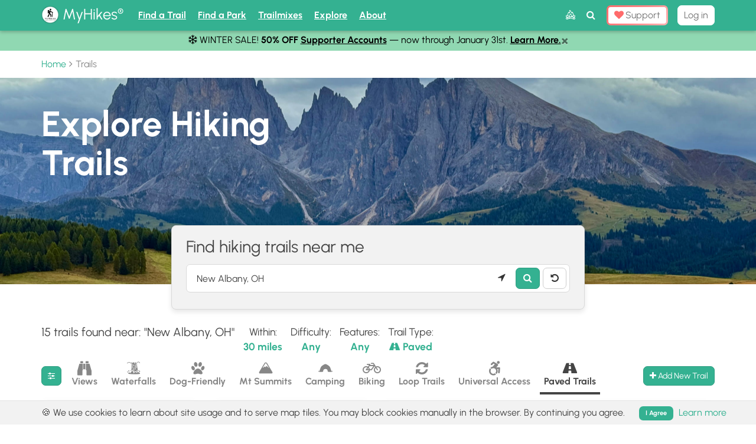

--- FILE ---
content_type: text/html; charset=utf-8
request_url: https://myhikes.org/trails?q%5Bby_nearby_address%5D=New+Albany%2C+OH&q%5Bby_nearby_radius%5D=30&q%5Bsurface_type_in%5D=Paved
body_size: 90309
content:
<!DOCTYPE html>
<html class='' lang='en'>
<head>
<title>Find Hiking Trails near New Albany, OH | MyHikes</title>
<meta content='Find Hiking Trails near New Albany, Oh with MyHikes®! Trail maps, elevation charts, pictures, and directions to the trailhead.' name='description'>
<meta content='Find Hiking Trails near New Albany, OH | MyHikes' property='og:title'>
<meta content='Find Hiking Trails near New Albany, Oh with MyHikes®! Trail maps, elevation charts, pictures, and directions to the trailhead.' property='og:description'>
<meta content='MyHikes' property='og:site_name'>
<meta content='telephone=no' name='format-detection'>
<meta content='fa9dfa13638a5877c06857de825279df' name='clckd'>
<meta content='ac007323c84c551bc896a35e244a3deee8787f533acfb1ba60b9fbef5bf3ba19' name='ahrefs-site-verification'>
<meta name='have-i-been-pwned-verification' value='dweb_tokaz0gfpqmwhxwtkbh0thja'>
<meta content='MyHikes' name='twitter:app:name:iphone'>
<meta content='6464309621' name='twitter:app:id:iphone'>
<meta content='1950835748521262' name='fb:pages'>
<meta content='summary_large_image' name='twitter:card'>
<meta content='en-us' http-equiv='content-language'>
<meta content='website' property='og:type'>
<meta content='https://myhikes.org/site-default-image.png' name='image' property='og:image'>
<meta content='https://myhikes.org/site-default-image.png' name='twitter:image'>

<meta content='IE=edge' http-equiv='X-UA-Compatible'>
<meta content='text/html; charset=UTF-8' http-equiv='Content-Type'>
<script>window.NREUM||(NREUM={});NREUM.info={"beacon":"bam.nr-data.net","errorBeacon":"bam.nr-data.net","licenseKey":"bdb2ae82b1","applicationID":"163501275","transactionName":"cAlWERcKCA5SQkwQRVIPVBZKDAoGUkg=","queueTime":0,"applicationTime":455,"agent":""}</script>
<script>(window.NREUM||(NREUM={})).init={ajax:{deny_list:["bam.nr-data.net"]},feature_flags:["soft_nav"]};(window.NREUM||(NREUM={})).loader_config={licenseKey:"bdb2ae82b1",applicationID:"163501275",browserID:"163502225"};;/*! For license information please see nr-loader-rum-1.308.0.min.js.LICENSE.txt */
(()=>{var e,t,r={163:(e,t,r)=>{"use strict";r.d(t,{j:()=>E});var n=r(384),i=r(1741);var a=r(2555);r(860).K7.genericEvents;const s="experimental.resources",o="register",c=e=>{if(!e||"string"!=typeof e)return!1;try{document.createDocumentFragment().querySelector(e)}catch{return!1}return!0};var d=r(2614),u=r(944),l=r(8122);const f="[data-nr-mask]",g=e=>(0,l.a)(e,(()=>{const e={feature_flags:[],experimental:{allow_registered_children:!1,resources:!1},mask_selector:"*",block_selector:"[data-nr-block]",mask_input_options:{color:!1,date:!1,"datetime-local":!1,email:!1,month:!1,number:!1,range:!1,search:!1,tel:!1,text:!1,time:!1,url:!1,week:!1,textarea:!1,select:!1,password:!0}};return{ajax:{deny_list:void 0,block_internal:!0,enabled:!0,autoStart:!0},api:{get allow_registered_children(){return e.feature_flags.includes(o)||e.experimental.allow_registered_children},set allow_registered_children(t){e.experimental.allow_registered_children=t},duplicate_registered_data:!1},browser_consent_mode:{enabled:!1},distributed_tracing:{enabled:void 0,exclude_newrelic_header:void 0,cors_use_newrelic_header:void 0,cors_use_tracecontext_headers:void 0,allowed_origins:void 0},get feature_flags(){return e.feature_flags},set feature_flags(t){e.feature_flags=t},generic_events:{enabled:!0,autoStart:!0},harvest:{interval:30},jserrors:{enabled:!0,autoStart:!0},logging:{enabled:!0,autoStart:!0},metrics:{enabled:!0,autoStart:!0},obfuscate:void 0,page_action:{enabled:!0},page_view_event:{enabled:!0,autoStart:!0},page_view_timing:{enabled:!0,autoStart:!0},performance:{capture_marks:!1,capture_measures:!1,capture_detail:!0,resources:{get enabled(){return e.feature_flags.includes(s)||e.experimental.resources},set enabled(t){e.experimental.resources=t},asset_types:[],first_party_domains:[],ignore_newrelic:!0}},privacy:{cookies_enabled:!0},proxy:{assets:void 0,beacon:void 0},session:{expiresMs:d.wk,inactiveMs:d.BB},session_replay:{autoStart:!0,enabled:!1,preload:!1,sampling_rate:10,error_sampling_rate:100,collect_fonts:!1,inline_images:!1,fix_stylesheets:!0,mask_all_inputs:!0,get mask_text_selector(){return e.mask_selector},set mask_text_selector(t){c(t)?e.mask_selector="".concat(t,",").concat(f):""===t||null===t?e.mask_selector=f:(0,u.R)(5,t)},get block_class(){return"nr-block"},get ignore_class(){return"nr-ignore"},get mask_text_class(){return"nr-mask"},get block_selector(){return e.block_selector},set block_selector(t){c(t)?e.block_selector+=",".concat(t):""!==t&&(0,u.R)(6,t)},get mask_input_options(){return e.mask_input_options},set mask_input_options(t){t&&"object"==typeof t?e.mask_input_options={...t,password:!0}:(0,u.R)(7,t)}},session_trace:{enabled:!0,autoStart:!0},soft_navigations:{enabled:!0,autoStart:!0},spa:{enabled:!0,autoStart:!0},ssl:void 0,user_actions:{enabled:!0,elementAttributes:["id","className","tagName","type"]}}})());var p=r(6154),m=r(9324);let h=0;const v={buildEnv:m.F3,distMethod:m.Xs,version:m.xv,originTime:p.WN},b={consented:!1},y={appMetadata:{},get consented(){return this.session?.state?.consent||b.consented},set consented(e){b.consented=e},customTransaction:void 0,denyList:void 0,disabled:!1,harvester:void 0,isolatedBacklog:!1,isRecording:!1,loaderType:void 0,maxBytes:3e4,obfuscator:void 0,onerror:void 0,ptid:void 0,releaseIds:{},session:void 0,timeKeeper:void 0,registeredEntities:[],jsAttributesMetadata:{bytes:0},get harvestCount(){return++h}},_=e=>{const t=(0,l.a)(e,y),r=Object.keys(v).reduce((e,t)=>(e[t]={value:v[t],writable:!1,configurable:!0,enumerable:!0},e),{});return Object.defineProperties(t,r)};var w=r(5701);const x=e=>{const t=e.startsWith("http");e+="/",r.p=t?e:"https://"+e};var R=r(7836),k=r(3241);const A={accountID:void 0,trustKey:void 0,agentID:void 0,licenseKey:void 0,applicationID:void 0,xpid:void 0},S=e=>(0,l.a)(e,A),T=new Set;function E(e,t={},r,s){let{init:o,info:c,loader_config:d,runtime:u={},exposed:l=!0}=t;if(!c){const e=(0,n.pV)();o=e.init,c=e.info,d=e.loader_config}e.init=g(o||{}),e.loader_config=S(d||{}),c.jsAttributes??={},p.bv&&(c.jsAttributes.isWorker=!0),e.info=(0,a.D)(c);const f=e.init,m=[c.beacon,c.errorBeacon];T.has(e.agentIdentifier)||(f.proxy.assets&&(x(f.proxy.assets),m.push(f.proxy.assets)),f.proxy.beacon&&m.push(f.proxy.beacon),e.beacons=[...m],function(e){const t=(0,n.pV)();Object.getOwnPropertyNames(i.W.prototype).forEach(r=>{const n=i.W.prototype[r];if("function"!=typeof n||"constructor"===n)return;let a=t[r];e[r]&&!1!==e.exposed&&"micro-agent"!==e.runtime?.loaderType&&(t[r]=(...t)=>{const n=e[r](...t);return a?a(...t):n})})}(e),(0,n.US)("activatedFeatures",w.B)),u.denyList=[...f.ajax.deny_list||[],...f.ajax.block_internal?m:[]],u.ptid=e.agentIdentifier,u.loaderType=r,e.runtime=_(u),T.has(e.agentIdentifier)||(e.ee=R.ee.get(e.agentIdentifier),e.exposed=l,(0,k.W)({agentIdentifier:e.agentIdentifier,drained:!!w.B?.[e.agentIdentifier],type:"lifecycle",name:"initialize",feature:void 0,data:e.config})),T.add(e.agentIdentifier)}},384:(e,t,r)=>{"use strict";r.d(t,{NT:()=>s,US:()=>u,Zm:()=>o,bQ:()=>d,dV:()=>c,pV:()=>l});var n=r(6154),i=r(1863),a=r(1910);const s={beacon:"bam.nr-data.net",errorBeacon:"bam.nr-data.net"};function o(){return n.gm.NREUM||(n.gm.NREUM={}),void 0===n.gm.newrelic&&(n.gm.newrelic=n.gm.NREUM),n.gm.NREUM}function c(){let e=o();return e.o||(e.o={ST:n.gm.setTimeout,SI:n.gm.setImmediate||n.gm.setInterval,CT:n.gm.clearTimeout,XHR:n.gm.XMLHttpRequest,REQ:n.gm.Request,EV:n.gm.Event,PR:n.gm.Promise,MO:n.gm.MutationObserver,FETCH:n.gm.fetch,WS:n.gm.WebSocket},(0,a.i)(...Object.values(e.o))),e}function d(e,t){let r=o();r.initializedAgents??={},t.initializedAt={ms:(0,i.t)(),date:new Date},r.initializedAgents[e]=t}function u(e,t){o()[e]=t}function l(){return function(){let e=o();const t=e.info||{};e.info={beacon:s.beacon,errorBeacon:s.errorBeacon,...t}}(),function(){let e=o();const t=e.init||{};e.init={...t}}(),c(),function(){let e=o();const t=e.loader_config||{};e.loader_config={...t}}(),o()}},782:(e,t,r)=>{"use strict";r.d(t,{T:()=>n});const n=r(860).K7.pageViewTiming},860:(e,t,r)=>{"use strict";r.d(t,{$J:()=>u,K7:()=>c,P3:()=>d,XX:()=>i,Yy:()=>o,df:()=>a,qY:()=>n,v4:()=>s});const n="events",i="jserrors",a="browser/blobs",s="rum",o="browser/logs",c={ajax:"ajax",genericEvents:"generic_events",jserrors:i,logging:"logging",metrics:"metrics",pageAction:"page_action",pageViewEvent:"page_view_event",pageViewTiming:"page_view_timing",sessionReplay:"session_replay",sessionTrace:"session_trace",softNav:"soft_navigations",spa:"spa"},d={[c.pageViewEvent]:1,[c.pageViewTiming]:2,[c.metrics]:3,[c.jserrors]:4,[c.spa]:5,[c.ajax]:6,[c.sessionTrace]:7,[c.softNav]:8,[c.sessionReplay]:9,[c.logging]:10,[c.genericEvents]:11},u={[c.pageViewEvent]:s,[c.pageViewTiming]:n,[c.ajax]:n,[c.spa]:n,[c.softNav]:n,[c.metrics]:i,[c.jserrors]:i,[c.sessionTrace]:a,[c.sessionReplay]:a,[c.logging]:o,[c.genericEvents]:"ins"}},944:(e,t,r)=>{"use strict";r.d(t,{R:()=>i});var n=r(3241);function i(e,t){"function"==typeof console.debug&&(console.debug("New Relic Warning: https://github.com/newrelic/newrelic-browser-agent/blob/main/docs/warning-codes.md#".concat(e),t),(0,n.W)({agentIdentifier:null,drained:null,type:"data",name:"warn",feature:"warn",data:{code:e,secondary:t}}))}},1687:(e,t,r)=>{"use strict";r.d(t,{Ak:()=>d,Ze:()=>f,x3:()=>u});var n=r(3241),i=r(7836),a=r(3606),s=r(860),o=r(2646);const c={};function d(e,t){const r={staged:!1,priority:s.P3[t]||0};l(e),c[e].get(t)||c[e].set(t,r)}function u(e,t){e&&c[e]&&(c[e].get(t)&&c[e].delete(t),p(e,t,!1),c[e].size&&g(e))}function l(e){if(!e)throw new Error("agentIdentifier required");c[e]||(c[e]=new Map)}function f(e="",t="feature",r=!1){if(l(e),!e||!c[e].get(t)||r)return p(e,t);c[e].get(t).staged=!0,g(e)}function g(e){const t=Array.from(c[e]);t.every(([e,t])=>t.staged)&&(t.sort((e,t)=>e[1].priority-t[1].priority),t.forEach(([t])=>{c[e].delete(t),p(e,t)}))}function p(e,t,r=!0){const s=e?i.ee.get(e):i.ee,c=a.i.handlers;if(!s.aborted&&s.backlog&&c){if((0,n.W)({agentIdentifier:e,type:"lifecycle",name:"drain",feature:t}),r){const e=s.backlog[t],r=c[t];if(r){for(let t=0;e&&t<e.length;++t)m(e[t],r);Object.entries(r).forEach(([e,t])=>{Object.values(t||{}).forEach(t=>{t[0]?.on&&t[0]?.context()instanceof o.y&&t[0].on(e,t[1])})})}}s.isolatedBacklog||delete c[t],s.backlog[t]=null,s.emit("drain-"+t,[])}}function m(e,t){var r=e[1];Object.values(t[r]||{}).forEach(t=>{var r=e[0];if(t[0]===r){var n=t[1],i=e[3],a=e[2];n.apply(i,a)}})}},1738:(e,t,r)=>{"use strict";r.d(t,{U:()=>g,Y:()=>f});var n=r(3241),i=r(9908),a=r(1863),s=r(944),o=r(5701),c=r(3969),d=r(8362),u=r(860),l=r(4261);function f(e,t,r,a){const f=a||r;!f||f[e]&&f[e]!==d.d.prototype[e]||(f[e]=function(){(0,i.p)(c.xV,["API/"+e+"/called"],void 0,u.K7.metrics,r.ee),(0,n.W)({agentIdentifier:r.agentIdentifier,drained:!!o.B?.[r.agentIdentifier],type:"data",name:"api",feature:l.Pl+e,data:{}});try{return t.apply(this,arguments)}catch(e){(0,s.R)(23,e)}})}function g(e,t,r,n,s){const o=e.info;null===r?delete o.jsAttributes[t]:o.jsAttributes[t]=r,(s||null===r)&&(0,i.p)(l.Pl+n,[(0,a.t)(),t,r],void 0,"session",e.ee)}},1741:(e,t,r)=>{"use strict";r.d(t,{W:()=>a});var n=r(944),i=r(4261);class a{#e(e,...t){if(this[e]!==a.prototype[e])return this[e](...t);(0,n.R)(35,e)}addPageAction(e,t){return this.#e(i.hG,e,t)}register(e){return this.#e(i.eY,e)}recordCustomEvent(e,t){return this.#e(i.fF,e,t)}setPageViewName(e,t){return this.#e(i.Fw,e,t)}setCustomAttribute(e,t,r){return this.#e(i.cD,e,t,r)}noticeError(e,t){return this.#e(i.o5,e,t)}setUserId(e,t=!1){return this.#e(i.Dl,e,t)}setApplicationVersion(e){return this.#e(i.nb,e)}setErrorHandler(e){return this.#e(i.bt,e)}addRelease(e,t){return this.#e(i.k6,e,t)}log(e,t){return this.#e(i.$9,e,t)}start(){return this.#e(i.d3)}finished(e){return this.#e(i.BL,e)}recordReplay(){return this.#e(i.CH)}pauseReplay(){return this.#e(i.Tb)}addToTrace(e){return this.#e(i.U2,e)}setCurrentRouteName(e){return this.#e(i.PA,e)}interaction(e){return this.#e(i.dT,e)}wrapLogger(e,t,r){return this.#e(i.Wb,e,t,r)}measure(e,t){return this.#e(i.V1,e,t)}consent(e){return this.#e(i.Pv,e)}}},1863:(e,t,r)=>{"use strict";function n(){return Math.floor(performance.now())}r.d(t,{t:()=>n})},1910:(e,t,r)=>{"use strict";r.d(t,{i:()=>a});var n=r(944);const i=new Map;function a(...e){return e.every(e=>{if(i.has(e))return i.get(e);const t="function"==typeof e?e.toString():"",r=t.includes("[native code]"),a=t.includes("nrWrapper");return r||a||(0,n.R)(64,e?.name||t),i.set(e,r),r})}},2555:(e,t,r)=>{"use strict";r.d(t,{D:()=>o,f:()=>s});var n=r(384),i=r(8122);const a={beacon:n.NT.beacon,errorBeacon:n.NT.errorBeacon,licenseKey:void 0,applicationID:void 0,sa:void 0,queueTime:void 0,applicationTime:void 0,ttGuid:void 0,user:void 0,account:void 0,product:void 0,extra:void 0,jsAttributes:{},userAttributes:void 0,atts:void 0,transactionName:void 0,tNamePlain:void 0};function s(e){try{return!!e.licenseKey&&!!e.errorBeacon&&!!e.applicationID}catch(e){return!1}}const o=e=>(0,i.a)(e,a)},2614:(e,t,r)=>{"use strict";r.d(t,{BB:()=>s,H3:()=>n,g:()=>d,iL:()=>c,tS:()=>o,uh:()=>i,wk:()=>a});const n="NRBA",i="SESSION",a=144e5,s=18e5,o={STARTED:"session-started",PAUSE:"session-pause",RESET:"session-reset",RESUME:"session-resume",UPDATE:"session-update"},c={SAME_TAB:"same-tab",CROSS_TAB:"cross-tab"},d={OFF:0,FULL:1,ERROR:2}},2646:(e,t,r)=>{"use strict";r.d(t,{y:()=>n});class n{constructor(e){this.contextId=e}}},2843:(e,t,r)=>{"use strict";r.d(t,{G:()=>a,u:()=>i});var n=r(3878);function i(e,t=!1,r,i){(0,n.DD)("visibilitychange",function(){if(t)return void("hidden"===document.visibilityState&&e());e(document.visibilityState)},r,i)}function a(e,t,r){(0,n.sp)("pagehide",e,t,r)}},3241:(e,t,r)=>{"use strict";r.d(t,{W:()=>a});var n=r(6154);const i="newrelic";function a(e={}){try{n.gm.dispatchEvent(new CustomEvent(i,{detail:e}))}catch(e){}}},3606:(e,t,r)=>{"use strict";r.d(t,{i:()=>a});var n=r(9908);a.on=s;var i=a.handlers={};function a(e,t,r,a){s(a||n.d,i,e,t,r)}function s(e,t,r,i,a){a||(a="feature"),e||(e=n.d);var s=t[a]=t[a]||{};(s[r]=s[r]||[]).push([e,i])}},3878:(e,t,r)=>{"use strict";function n(e,t){return{capture:e,passive:!1,signal:t}}function i(e,t,r=!1,i){window.addEventListener(e,t,n(r,i))}function a(e,t,r=!1,i){document.addEventListener(e,t,n(r,i))}r.d(t,{DD:()=>a,jT:()=>n,sp:()=>i})},3969:(e,t,r)=>{"use strict";r.d(t,{TZ:()=>n,XG:()=>o,rs:()=>i,xV:()=>s,z_:()=>a});const n=r(860).K7.metrics,i="sm",a="cm",s="storeSupportabilityMetrics",o="storeEventMetrics"},4234:(e,t,r)=>{"use strict";r.d(t,{W:()=>a});var n=r(7836),i=r(1687);class a{constructor(e,t){this.agentIdentifier=e,this.ee=n.ee.get(e),this.featureName=t,this.blocked=!1}deregisterDrain(){(0,i.x3)(this.agentIdentifier,this.featureName)}}},4261:(e,t,r)=>{"use strict";r.d(t,{$9:()=>d,BL:()=>o,CH:()=>g,Dl:()=>_,Fw:()=>y,PA:()=>h,Pl:()=>n,Pv:()=>k,Tb:()=>l,U2:()=>a,V1:()=>R,Wb:()=>x,bt:()=>b,cD:()=>v,d3:()=>w,dT:()=>c,eY:()=>p,fF:()=>f,hG:()=>i,k6:()=>s,nb:()=>m,o5:()=>u});const n="api-",i="addPageAction",a="addToTrace",s="addRelease",o="finished",c="interaction",d="log",u="noticeError",l="pauseReplay",f="recordCustomEvent",g="recordReplay",p="register",m="setApplicationVersion",h="setCurrentRouteName",v="setCustomAttribute",b="setErrorHandler",y="setPageViewName",_="setUserId",w="start",x="wrapLogger",R="measure",k="consent"},5289:(e,t,r)=>{"use strict";r.d(t,{GG:()=>s,Qr:()=>c,sB:()=>o});var n=r(3878),i=r(6389);function a(){return"undefined"==typeof document||"complete"===document.readyState}function s(e,t){if(a())return e();const r=(0,i.J)(e),s=setInterval(()=>{a()&&(clearInterval(s),r())},500);(0,n.sp)("load",r,t)}function o(e){if(a())return e();(0,n.DD)("DOMContentLoaded",e)}function c(e){if(a())return e();(0,n.sp)("popstate",e)}},5607:(e,t,r)=>{"use strict";r.d(t,{W:()=>n});const n=(0,r(9566).bz)()},5701:(e,t,r)=>{"use strict";r.d(t,{B:()=>a,t:()=>s});var n=r(3241);const i=new Set,a={};function s(e,t){const r=t.agentIdentifier;a[r]??={},e&&"object"==typeof e&&(i.has(r)||(t.ee.emit("rumresp",[e]),a[r]=e,i.add(r),(0,n.W)({agentIdentifier:r,loaded:!0,drained:!0,type:"lifecycle",name:"load",feature:void 0,data:e})))}},6154:(e,t,r)=>{"use strict";r.d(t,{OF:()=>c,RI:()=>i,WN:()=>u,bv:()=>a,eN:()=>l,gm:()=>s,mw:()=>o,sb:()=>d});var n=r(1863);const i="undefined"!=typeof window&&!!window.document,a="undefined"!=typeof WorkerGlobalScope&&("undefined"!=typeof self&&self instanceof WorkerGlobalScope&&self.navigator instanceof WorkerNavigator||"undefined"!=typeof globalThis&&globalThis instanceof WorkerGlobalScope&&globalThis.navigator instanceof WorkerNavigator),s=i?window:"undefined"!=typeof WorkerGlobalScope&&("undefined"!=typeof self&&self instanceof WorkerGlobalScope&&self||"undefined"!=typeof globalThis&&globalThis instanceof WorkerGlobalScope&&globalThis),o=Boolean("hidden"===s?.document?.visibilityState),c=/iPad|iPhone|iPod/.test(s.navigator?.userAgent),d=c&&"undefined"==typeof SharedWorker,u=((()=>{const e=s.navigator?.userAgent?.match(/Firefox[/\s](\d+\.\d+)/);Array.isArray(e)&&e.length>=2&&e[1]})(),Date.now()-(0,n.t)()),l=()=>"undefined"!=typeof PerformanceNavigationTiming&&s?.performance?.getEntriesByType("navigation")?.[0]?.responseStart},6389:(e,t,r)=>{"use strict";function n(e,t=500,r={}){const n=r?.leading||!1;let i;return(...r)=>{n&&void 0===i&&(e.apply(this,r),i=setTimeout(()=>{i=clearTimeout(i)},t)),n||(clearTimeout(i),i=setTimeout(()=>{e.apply(this,r)},t))}}function i(e){let t=!1;return(...r)=>{t||(t=!0,e.apply(this,r))}}r.d(t,{J:()=>i,s:()=>n})},6630:(e,t,r)=>{"use strict";r.d(t,{T:()=>n});const n=r(860).K7.pageViewEvent},7699:(e,t,r)=>{"use strict";r.d(t,{It:()=>a,KC:()=>o,No:()=>i,qh:()=>s});var n=r(860);const i=16e3,a=1e6,s="SESSION_ERROR",o={[n.K7.logging]:!0,[n.K7.genericEvents]:!1,[n.K7.jserrors]:!1,[n.K7.ajax]:!1}},7836:(e,t,r)=>{"use strict";r.d(t,{P:()=>o,ee:()=>c});var n=r(384),i=r(8990),a=r(2646),s=r(5607);const o="nr@context:".concat(s.W),c=function e(t,r){var n={},s={},u={},l=!1;try{l=16===r.length&&d.initializedAgents?.[r]?.runtime.isolatedBacklog}catch(e){}var f={on:p,addEventListener:p,removeEventListener:function(e,t){var r=n[e];if(!r)return;for(var i=0;i<r.length;i++)r[i]===t&&r.splice(i,1)},emit:function(e,r,n,i,a){!1!==a&&(a=!0);if(c.aborted&&!i)return;t&&a&&t.emit(e,r,n);var o=g(n);m(e).forEach(e=>{e.apply(o,r)});var d=v()[s[e]];d&&d.push([f,e,r,o]);return o},get:h,listeners:m,context:g,buffer:function(e,t){const r=v();if(t=t||"feature",f.aborted)return;Object.entries(e||{}).forEach(([e,n])=>{s[n]=t,t in r||(r[t]=[])})},abort:function(){f._aborted=!0,Object.keys(f.backlog).forEach(e=>{delete f.backlog[e]})},isBuffering:function(e){return!!v()[s[e]]},debugId:r,backlog:l?{}:t&&"object"==typeof t.backlog?t.backlog:{},isolatedBacklog:l};return Object.defineProperty(f,"aborted",{get:()=>{let e=f._aborted||!1;return e||(t&&(e=t.aborted),e)}}),f;function g(e){return e&&e instanceof a.y?e:e?(0,i.I)(e,o,()=>new a.y(o)):new a.y(o)}function p(e,t){n[e]=m(e).concat(t)}function m(e){return n[e]||[]}function h(t){return u[t]=u[t]||e(f,t)}function v(){return f.backlog}}(void 0,"globalEE"),d=(0,n.Zm)();d.ee||(d.ee=c)},8122:(e,t,r)=>{"use strict";r.d(t,{a:()=>i});var n=r(944);function i(e,t){try{if(!e||"object"!=typeof e)return(0,n.R)(3);if(!t||"object"!=typeof t)return(0,n.R)(4);const r=Object.create(Object.getPrototypeOf(t),Object.getOwnPropertyDescriptors(t)),a=0===Object.keys(r).length?e:r;for(let s in a)if(void 0!==e[s])try{if(null===e[s]){r[s]=null;continue}Array.isArray(e[s])&&Array.isArray(t[s])?r[s]=Array.from(new Set([...e[s],...t[s]])):"object"==typeof e[s]&&"object"==typeof t[s]?r[s]=i(e[s],t[s]):r[s]=e[s]}catch(e){r[s]||(0,n.R)(1,e)}return r}catch(e){(0,n.R)(2,e)}}},8362:(e,t,r)=>{"use strict";r.d(t,{d:()=>a});var n=r(9566),i=r(1741);class a extends i.W{agentIdentifier=(0,n.LA)(16)}},8374:(e,t,r)=>{r.nc=(()=>{try{return document?.currentScript?.nonce}catch(e){}return""})()},8990:(e,t,r)=>{"use strict";r.d(t,{I:()=>i});var n=Object.prototype.hasOwnProperty;function i(e,t,r){if(n.call(e,t))return e[t];var i=r();if(Object.defineProperty&&Object.keys)try{return Object.defineProperty(e,t,{value:i,writable:!0,enumerable:!1}),i}catch(e){}return e[t]=i,i}},9324:(e,t,r)=>{"use strict";r.d(t,{F3:()=>i,Xs:()=>a,xv:()=>n});const n="1.308.0",i="PROD",a="CDN"},9566:(e,t,r)=>{"use strict";r.d(t,{LA:()=>o,bz:()=>s});var n=r(6154);const i="xxxxxxxx-xxxx-4xxx-yxxx-xxxxxxxxxxxx";function a(e,t){return e?15&e[t]:16*Math.random()|0}function s(){const e=n.gm?.crypto||n.gm?.msCrypto;let t,r=0;return e&&e.getRandomValues&&(t=e.getRandomValues(new Uint8Array(30))),i.split("").map(e=>"x"===e?a(t,r++).toString(16):"y"===e?(3&a()|8).toString(16):e).join("")}function o(e){const t=n.gm?.crypto||n.gm?.msCrypto;let r,i=0;t&&t.getRandomValues&&(r=t.getRandomValues(new Uint8Array(e)));const s=[];for(var o=0;o<e;o++)s.push(a(r,i++).toString(16));return s.join("")}},9908:(e,t,r)=>{"use strict";r.d(t,{d:()=>n,p:()=>i});var n=r(7836).ee.get("handle");function i(e,t,r,i,a){a?(a.buffer([e],i),a.emit(e,t,r)):(n.buffer([e],i),n.emit(e,t,r))}}},n={};function i(e){var t=n[e];if(void 0!==t)return t.exports;var a=n[e]={exports:{}};return r[e](a,a.exports,i),a.exports}i.m=r,i.d=(e,t)=>{for(var r in t)i.o(t,r)&&!i.o(e,r)&&Object.defineProperty(e,r,{enumerable:!0,get:t[r]})},i.f={},i.e=e=>Promise.all(Object.keys(i.f).reduce((t,r)=>(i.f[r](e,t),t),[])),i.u=e=>"nr-rum-1.308.0.min.js",i.o=(e,t)=>Object.prototype.hasOwnProperty.call(e,t),e={},t="NRBA-1.308.0.PROD:",i.l=(r,n,a,s)=>{if(e[r])e[r].push(n);else{var o,c;if(void 0!==a)for(var d=document.getElementsByTagName("script"),u=0;u<d.length;u++){var l=d[u];if(l.getAttribute("src")==r||l.getAttribute("data-webpack")==t+a){o=l;break}}if(!o){c=!0;var f={296:"sha512-+MIMDsOcckGXa1EdWHqFNv7P+JUkd5kQwCBr3KE6uCvnsBNUrdSt4a/3/L4j4TxtnaMNjHpza2/erNQbpacJQA=="};(o=document.createElement("script")).charset="utf-8",i.nc&&o.setAttribute("nonce",i.nc),o.setAttribute("data-webpack",t+a),o.src=r,0!==o.src.indexOf(window.location.origin+"/")&&(o.crossOrigin="anonymous"),f[s]&&(o.integrity=f[s])}e[r]=[n];var g=(t,n)=>{o.onerror=o.onload=null,clearTimeout(p);var i=e[r];if(delete e[r],o.parentNode&&o.parentNode.removeChild(o),i&&i.forEach(e=>e(n)),t)return t(n)},p=setTimeout(g.bind(null,void 0,{type:"timeout",target:o}),12e4);o.onerror=g.bind(null,o.onerror),o.onload=g.bind(null,o.onload),c&&document.head.appendChild(o)}},i.r=e=>{"undefined"!=typeof Symbol&&Symbol.toStringTag&&Object.defineProperty(e,Symbol.toStringTag,{value:"Module"}),Object.defineProperty(e,"__esModule",{value:!0})},i.p="https://js-agent.newrelic.com/",(()=>{var e={374:0,840:0};i.f.j=(t,r)=>{var n=i.o(e,t)?e[t]:void 0;if(0!==n)if(n)r.push(n[2]);else{var a=new Promise((r,i)=>n=e[t]=[r,i]);r.push(n[2]=a);var s=i.p+i.u(t),o=new Error;i.l(s,r=>{if(i.o(e,t)&&(0!==(n=e[t])&&(e[t]=void 0),n)){var a=r&&("load"===r.type?"missing":r.type),s=r&&r.target&&r.target.src;o.message="Loading chunk "+t+" failed: ("+a+": "+s+")",o.name="ChunkLoadError",o.type=a,o.request=s,n[1](o)}},"chunk-"+t,t)}};var t=(t,r)=>{var n,a,[s,o,c]=r,d=0;if(s.some(t=>0!==e[t])){for(n in o)i.o(o,n)&&(i.m[n]=o[n]);if(c)c(i)}for(t&&t(r);d<s.length;d++)a=s[d],i.o(e,a)&&e[a]&&e[a][0](),e[a]=0},r=self["webpackChunk:NRBA-1.308.0.PROD"]=self["webpackChunk:NRBA-1.308.0.PROD"]||[];r.forEach(t.bind(null,0)),r.push=t.bind(null,r.push.bind(r))})(),(()=>{"use strict";i(8374);var e=i(8362),t=i(860);const r=Object.values(t.K7);var n=i(163);var a=i(9908),s=i(1863),o=i(4261),c=i(1738);var d=i(1687),u=i(4234),l=i(5289),f=i(6154),g=i(944),p=i(384);const m=e=>f.RI&&!0===e?.privacy.cookies_enabled;function h(e){return!!(0,p.dV)().o.MO&&m(e)&&!0===e?.session_trace.enabled}var v=i(6389),b=i(7699);class y extends u.W{constructor(e,t){super(e.agentIdentifier,t),this.agentRef=e,this.abortHandler=void 0,this.featAggregate=void 0,this.loadedSuccessfully=void 0,this.onAggregateImported=new Promise(e=>{this.loadedSuccessfully=e}),this.deferred=Promise.resolve(),!1===e.init[this.featureName].autoStart?this.deferred=new Promise((t,r)=>{this.ee.on("manual-start-all",(0,v.J)(()=>{(0,d.Ak)(e.agentIdentifier,this.featureName),t()}))}):(0,d.Ak)(e.agentIdentifier,t)}importAggregator(e,t,r={}){if(this.featAggregate)return;const n=async()=>{let n;await this.deferred;try{if(m(e.init)){const{setupAgentSession:t}=await i.e(296).then(i.bind(i,3305));n=t(e)}}catch(e){(0,g.R)(20,e),this.ee.emit("internal-error",[e]),(0,a.p)(b.qh,[e],void 0,this.featureName,this.ee)}try{if(!this.#t(this.featureName,n,e.init))return(0,d.Ze)(this.agentIdentifier,this.featureName),void this.loadedSuccessfully(!1);const{Aggregate:i}=await t();this.featAggregate=new i(e,r),e.runtime.harvester.initializedAggregates.push(this.featAggregate),this.loadedSuccessfully(!0)}catch(e){(0,g.R)(34,e),this.abortHandler?.(),(0,d.Ze)(this.agentIdentifier,this.featureName,!0),this.loadedSuccessfully(!1),this.ee&&this.ee.abort()}};f.RI?(0,l.GG)(()=>n(),!0):n()}#t(e,r,n){if(this.blocked)return!1;switch(e){case t.K7.sessionReplay:return h(n)&&!!r;case t.K7.sessionTrace:return!!r;default:return!0}}}var _=i(6630),w=i(2614),x=i(3241);class R extends y{static featureName=_.T;constructor(e){var t;super(e,_.T),this.setupInspectionEvents(e.agentIdentifier),t=e,(0,c.Y)(o.Fw,function(e,r){"string"==typeof e&&("/"!==e.charAt(0)&&(e="/"+e),t.runtime.customTransaction=(r||"http://custom.transaction")+e,(0,a.p)(o.Pl+o.Fw,[(0,s.t)()],void 0,void 0,t.ee))},t),this.importAggregator(e,()=>i.e(296).then(i.bind(i,3943)))}setupInspectionEvents(e){const t=(t,r)=>{t&&(0,x.W)({agentIdentifier:e,timeStamp:t.timeStamp,loaded:"complete"===t.target.readyState,type:"window",name:r,data:t.target.location+""})};(0,l.sB)(e=>{t(e,"DOMContentLoaded")}),(0,l.GG)(e=>{t(e,"load")}),(0,l.Qr)(e=>{t(e,"navigate")}),this.ee.on(w.tS.UPDATE,(t,r)=>{(0,x.W)({agentIdentifier:e,type:"lifecycle",name:"session",data:r})})}}class k extends e.d{constructor(e){var t;(super(),f.gm)?(this.features={},(0,p.bQ)(this.agentIdentifier,this),this.desiredFeatures=new Set(e.features||[]),this.desiredFeatures.add(R),(0,n.j)(this,e,e.loaderType||"agent"),t=this,(0,c.Y)(o.cD,function(e,r,n=!1){if("string"==typeof e){if(["string","number","boolean"].includes(typeof r)||null===r)return(0,c.U)(t,e,r,o.cD,n);(0,g.R)(40,typeof r)}else(0,g.R)(39,typeof e)},t),function(e){(0,c.Y)(o.Dl,function(t,r=!1){if("string"!=typeof t&&null!==t)return void(0,g.R)(41,typeof t);const n=e.info.jsAttributes["enduser.id"];r&&null!=n&&n!==t?(0,a.p)(o.Pl+"setUserIdAndResetSession",[t],void 0,"session",e.ee):(0,c.U)(e,"enduser.id",t,o.Dl,!0)},e)}(this),function(e){(0,c.Y)(o.nb,function(t){if("string"==typeof t||null===t)return(0,c.U)(e,"application.version",t,o.nb,!1);(0,g.R)(42,typeof t)},e)}(this),function(e){(0,c.Y)(o.d3,function(){e.ee.emit("manual-start-all")},e)}(this),function(e){(0,c.Y)(o.Pv,function(t=!0){if("boolean"==typeof t){if((0,a.p)(o.Pl+o.Pv,[t],void 0,"session",e.ee),e.runtime.consented=t,t){const t=e.features.page_view_event;t.onAggregateImported.then(e=>{const r=t.featAggregate;e&&!r.sentRum&&r.sendRum()})}}else(0,g.R)(65,typeof t)},e)}(this),this.run()):(0,g.R)(21)}get config(){return{info:this.info,init:this.init,loader_config:this.loader_config,runtime:this.runtime}}get api(){return this}run(){try{const e=function(e){const t={};return r.forEach(r=>{t[r]=!!e[r]?.enabled}),t}(this.init),n=[...this.desiredFeatures];n.sort((e,r)=>t.P3[e.featureName]-t.P3[r.featureName]),n.forEach(r=>{if(!e[r.featureName]&&r.featureName!==t.K7.pageViewEvent)return;if(r.featureName===t.K7.spa)return void(0,g.R)(67);const n=function(e){switch(e){case t.K7.ajax:return[t.K7.jserrors];case t.K7.sessionTrace:return[t.K7.ajax,t.K7.pageViewEvent];case t.K7.sessionReplay:return[t.K7.sessionTrace];case t.K7.pageViewTiming:return[t.K7.pageViewEvent];default:return[]}}(r.featureName).filter(e=>!(e in this.features));n.length>0&&(0,g.R)(36,{targetFeature:r.featureName,missingDependencies:n}),this.features[r.featureName]=new r(this)})}catch(e){(0,g.R)(22,e);for(const e in this.features)this.features[e].abortHandler?.();const t=(0,p.Zm)();delete t.initializedAgents[this.agentIdentifier]?.features,delete this.sharedAggregator;return t.ee.get(this.agentIdentifier).abort(),!1}}}var A=i(2843),S=i(782);class T extends y{static featureName=S.T;constructor(e){super(e,S.T),f.RI&&((0,A.u)(()=>(0,a.p)("docHidden",[(0,s.t)()],void 0,S.T,this.ee),!0),(0,A.G)(()=>(0,a.p)("winPagehide",[(0,s.t)()],void 0,S.T,this.ee)),this.importAggregator(e,()=>i.e(296).then(i.bind(i,2117))))}}var E=i(3969);class I extends y{static featureName=E.TZ;constructor(e){super(e,E.TZ),f.RI&&document.addEventListener("securitypolicyviolation",e=>{(0,a.p)(E.xV,["Generic/CSPViolation/Detected"],void 0,this.featureName,this.ee)}),this.importAggregator(e,()=>i.e(296).then(i.bind(i,9623)))}}new k({features:[R,T,I],loaderType:"lite"})})()})();</script>
<meta charset='UTF-8'>
<link href='https://myhikes.org/trails?q[by_nearby_address]=New+Albany%2C+OH' rel='canonical'>
<script type="application/ld+json">{"@context":"https://schema.org","@type":"BreadcrumbList","itemListElement":[{"@type":"ListItem","position":1,"name":"Home","item":"/"},{"@type":"ListItem","position":2,"name":"Trails"}]}</script>
<meta name="csrf-param" content="authenticity_token" />
<meta name="csrf-token" content="b0nZJPLk2pEM27BJu2+rbOgEChmth+zkmvRKEVOIoMNUCU+YUaTOERS5gYgLPBTLeQRYGbdYx6Ndv3Pt6Jq26Q==" />
<meta content='width=device-width, initial-scale=1' name='viewport'>
<meta content='nopin' name='pinterest'>
<meta content='3e998e87c861ec1ad6452bba3cc60100' name='p:domain_verify'>
<script charset='UTF-8' src='https://www.paypalobjects.com/donate/sdk/donate-sdk.js'></script>
<link rel="shortcut icon" type="image/x-icon" href="/assets/favicon-bd2bcf9a161e79b930cf3cb054270e5471936fb086b34fe2ca3824369da6ecf3.ico" />
<link href='/assets/favicon-16-168a7763bdfea71fde5183a689e45a3ab42acb4b6e541d03b785b2921cc01519.png' rel='icon' sizes='16x16'>
<link href='/assets/favicon-32-f26c198ac0b91ed6dcba1ae669dc758415bbc725d1ce3fa1283fba3f08ba655f.png' rel='icon' sizes='32x32'>
<link href='/assets/favicon-57-d2588abf6b333890e8159e5440b44ac1dea34ae270ab5f81c25bf8531dcf0576.png' rel='icon' sizes='57x57'>
<link href='/assets/favicon-76-a9ed20fb61002801a51ff21fec8a081ac0964426c18dc62ff9981fdd7d1cb2bf.png' rel='icon' sizes='76x76'>
<link href='/assets/favicon-96-9460639ee5651190652c13239ab5abbca280ce3d9ee9a818d6c2701f6e40b97b.png' rel='icon' sizes='96x96'>
<link href='/assets/favicon-120-c5f93c276a4726dfa10d6c6c48d18c3b21ebd2e005721a6b51a602b9c236cc83.png' rel='icon' sizes='120x120'>
<link href='/assets/favicon-144-b4fa1887e5510474ce1f4078066e2e35708c05c5b3fde9fa3a7d82abe765f2c0.png' rel='icon' sizes='144x144'>
<link href='/assets/favicon-180-b19bb7491829cccb5bd647cbec4b070094ba94d6bddb4a51d92b09f763e36b31.png' rel='icon' sizes='180x180'>
<link href='/assets/favicon-16-168a7763bdfea71fde5183a689e45a3ab42acb4b6e541d03b785b2921cc01519.png' rel='apple-touch-icon' sizes='16x16'>
<link href='/assets/favicon-32-f26c198ac0b91ed6dcba1ae669dc758415bbc725d1ce3fa1283fba3f08ba655f.png' rel='apple-touch-icon' sizes='32x32'>
<link href='/assets/favicon-72-90987ae18fd72d389e65346345a568b6c10229b65cb14dc4b98b5a96c836df13.png' rel='apple-touch-icon' sizes='72x72'>
<link href='/assets/favicon-76-a9ed20fb61002801a51ff21fec8a081ac0964426c18dc62ff9981fdd7d1cb2bf.png' rel='apple-touch-icon' sizes='76x76'>
<link href='/assets/favicon-114-44e287aee275fd889f6adc2be8c8274f69d0e1e83aacb94e8c34be669d993dd8.png' rel='apple-touch-icon' sizes='114x114'>
<link href='/assets/favicon-120-c5f93c276a4726dfa10d6c6c48d18c3b21ebd2e005721a6b51a602b9c236cc83.png' rel='apple-touch-icon' sizes='120x120'>
<link href='/assets/favicon-152-abf628b1195e00e0ef2f4be691bc9dcbe4e5bbe98b7abca0495a0c8ea945c04c.png' rel='apple-touch-icon' sizes='152x152'>
<link href='/assets/favicon-180-b19bb7491829cccb5bd647cbec4b070094ba94d6bddb4a51d92b09f763e36b31.png' rel='apple-touch-icon' sizes='180x180'>
<link href='/site.webmanifest' rel='manifest'>
<link color='#5bbad5' href='/safari-pinned-tab.svg' rel='mask-icon'>
<meta content='#ffffff' name='msapplication-TileColor'>
<link rel="stylesheet" media="all" href="/assets/application-50abd01342a8e62a6cda02222ca02a18f4628f042e30b3de2e1a22b937871ea7.css" />
<script src="/assets/application-b40a5296b85e40ae8a1a658637233e6dff010961dd33521725ff173027cb9196.js"></script>
<script async src='https://www.googletagmanager.com/gtag/js?id=AW-854324042'></script>
<script>
window.dataLayer = window.dataLayer || [];
function gtag(){dataLayer.push(arguments);}
gtag('js', new Date());
gtag('config', 'AW-854324042');
</script>
</head>
<body class=''>
<div id='ajax-spinner-container'>
<div class='loading-spinner'>
<div class='fa fa-spinner fa-pulse fa-4x'></div>
<h3 class='spinner-text'>Loading...</h3>
</div>
</div>
<nav class='navbar navbar-default primary navbar-fixed-top' id='navbar'>
<div class='container'>
<div class='navbar-header'>
<a class="navbar-brand " title="MyHikes Home" href="/"><img width="30" class="inline-block myhikes-logo" loading="lazy" alt="MyHikes Logo" src="/assets/logo_xs-c163a874d37e6f1a1b4fffdc010ea9e996d869329be7a0a15fb166bc6ffa84f8.png" />
MyHikes
<span class='logo-tm'>
®
</span>
</a><button class='navbar-toggle pull-right user-icon-dropdown' data-target='#navbarCollapse' data-toggle='collapse' title='Toggle navigation' type='button'>
<span class='sr-only'>Toggle navigation</span>
<i class="fa fa-bars"></i>
</button>
<!-- / XS nav pull-right -->
<ul class='navbar-search-xs nav navbar-nav pull-right'>
<li class='indie-platform inline-block'>
<a class="text-xs indie-platform-link" href="/about_us#indie">100% indie</a>
</li>
<li class='campfire-mode inline-block'>
<a class="campfire-mode-toggle" title="Campfire Mode" href="javascript:void(0);"><i class="fa fa-campfire-myhikes-icon"></i>
</a></li>
<!-- / XS search link -->
<li class='site-search inline-block'>
<a class='site-search-btn' href='#' title='Site Search'>
<span class='sr-only'>Toggle Search</span>
<i class="fa fa-search fa-search-btn-icon"></i>
</a>
<ul class='dropdown-menu site-search-dropdown'>
<form class="search-form site-search" id="site-search-xs" action="/search" accept-charset="UTF-8" method="get"><input name="utf8" type="hidden" value="&#x2713;" />
<div class='nearby-search'>
<input autocomplete='off' class='site-search-input form-control sq clearable' data-results-container='site-typeahead-results-xs' id='sq-xs' name='sq' placeholder='Search...' type='text'>
<a class="btn input-clear-btn" title="Clear input text" href="javascript:void(0)"><i class="fa fa-times-circle-o"></i>
</a><button name="button" type="submit" class="btn btn-primary" title="Search"><i class="fa fa-search"></i>
</button></div>
</form>

<ul class='site-search-results-dropdown dropdown-menu' id='site-typeahead-results-xs'></ul>
</ul>
</li>
<li class='btn-donate inline-block'>
<a class="navbar-donate-cta btn" title="Become a MyHikes Supporter" href="javascript:void(0)">Support</a>
</li>
</ul>
</div>
<div class='collapse navbar-collapse' id='navbarCollapse'>
<div class='visible-xs hidden-sm hidden-lg hidden-md'>
<div class='action-buttons action-buttons__container--50-50'>
<a class="btn navbar-donate-cta" href="/supporter-account"><i class="fa fa-heart"></i>
Support
</a><a onclick="signInModal();" class="btn btn-primary btn-login" href="javascript:void(0);">Log in
</a></div>
<a class="btn btn-default btn-wide" href="/users/sign_up">Sign up
</a></div>
<ul class='nav navbar-nav'>
<li class='active'>
<a title="Find a trail to hike, walk, or explore" href="/trails">Find a Trail
</a></li>
<li>
<a title="Find a park to enjy nature and its hiking trails" href="/parks">Find a Park
</a></li>
<li>
<a title="Explore or create your own Trailmixes" href="/trailmixes">Trailmixes
</a></li>
<li>
<a title="Explore Articles" href="/explore">Explore
</a></li>
<li>
<a title="About us" href="/about_us">About
</a></li>
</ul>
<ul class='nav navbar-nav pull-right hidden-xs'>
<li class='campfire-mode'>
<a class="campfire-mode-toggle" title="Campfire Mode (dark mode)" href="javascript:void(0);"><i class="fa fa-campfire-myhikes-icon"></i>
</a></li>
<li class='site-search'>
<a class='site-search-btn' href='#' title='Site Search'>
<span class='sr-only'>Toggle Search</span>
<i class="fa fa-search fa-search-btn-icon"></i>
</a>
<ul class='dropdown-menu site-search-dropdown'>
<form class="search-form site-search" id="site-search-nav" action="/search" accept-charset="UTF-8" method="get"><input name="utf8" type="hidden" value="&#x2713;" />
<div class='nearby-search'>
<input autocomplete='off' class='site-search-input form-control sq clearable' data-results-container='site-typeahead-results' id='sq-nav' name='sq' placeholder='Search...' type='text'>
<a class="btn input-clear-btn" title="Clear input text" href="javascript:void(0)"><i class="fa fa-times-circle-o"></i>
</a><button name="button" type="submit" class="btn btn-primary" title="Search"><i class="fa fa-search"></i>
</button></div>
</form>

<ul class='site-search-results-dropdown dropdown-menu' id='site-typeahead-results'></ul>
</ul>
</li>
<li class='btn-donate'>
<a title="Become a MyHikes Supporter" class="navbar-donate-cta btn" href="javascript:void(0)"><i class="fa fa-heart"></i>
Support
</a></li>
<li class='btn-login'>
<a onclick="signInModal();" class="btn" href="javascript:void(0);">Log in</a>
</li>
</ul>

</div>
</div>
</nav>
<div class='top-notifier' data-cache-key='topNotifierDismissedNov172025' id='top-notifier'>
<div class='top-notifier__content'>
<div class='body'>
<i class="fa fa-snowflake-o"></i>
WINTER SALE!
<b>
50% OFF
</b>
<b>
<a href="/supporter-account">Supporter Accounts</a>
</b>—
now through January 31st.
<b>
<a href="/supporter-account">Learn More.</a>
</b>
</div>
<button class='close' id='top-notifier__close' type='button'>×</button>
</div>
</div>
<div class='container-fluid' id='myhikes_container'>
<div class='container breadcrumbs-container'>
<div id='breadcrumbs'>
<a href="/">Home</a><i class="fa fa-angle-right fa-breadcrumb"></i>Trails
</div>
</div>
<!-- / SEO landing pages -->
<script>
  var mapOptions = { withFilters: true, lazyLoad: true };
  
  if(current_user.supporterAccount) {
    mapOptions.drawTrails = true;
  }
</script>
<script>
  $(document).on('ready', function() {
    // Set collapse state
    var currentState = localStorage.getItem('trails-map-collapse');
    if(currentState != "true" || currentState != true) {
        if(!$('#collapseMap').hasClass('in')) {
            $('#collapseMap').addClass('in');
        }
    }
  
    if("[0.40081175e2, -0.82808786e2]" != "nil") {
      mapOptions.nearbyCoords = "[0.40081175e2, -0.82808786e2]";
    }
  
    gmaps.initMainMap(mapOptions);
  });
</script>
<div class='trails-wrapper row'>
<div class='hero-img hero-img-alpe-di-siusi'>
<div class='container'>
<h1 class='hero-header left'>
Explore Hiking Trails
</h1>
</div>
</div>
<div class='hero-search--new clearfix'>
<h2>
Find hiking trails near me
</h2>
<div class='nearby-search'>
<input class='form-control nearby-search-input clearable' data-results-container='trails-index-typeahead-results' placeholder='&#xf002;   Search for trails or locations' type='search' value='New Albany, OH'>
<a class="btn input-clear-btn" title="Clear input text" href="javascript:void(0)"><i class="fa fa-times-circle-o"></i>
</a><a id="trails-search-find-location" class="btn btn-default" title="Get current location" href="javascript:void(0)"><i class="fa fa-location-arrow"></i>
</a><a class="btn btn-primary trails-search-submit" title="Search hiking trails" href="javascript:void(0)"><i class="fa fa-search"></i>
</a><a title="Reset" class="btn btn-default btn-search-reset" onclick="resetSearch();" id="trails-search-reset-btn" href="javascript:void(0)"><i class="fa fa-undo"></i>
</a></div>
<ul class='site-search-results-dropdown dropdown-menu' id='trails-index-typeahead-results'></ul>
</div>
</div>
<div class='modal fade hidden-print' data-backdrop='static' data-keyboard='true' id='trail-filters-modal' role='dialog' tabindex='-1'>
<div class='modal-dialog'>
<div class='modal-content'>
<div class='modal-header'>
<h4 class='modal-title'>
Filter trails
</h4>
<button class='close' data-dismiss='modal' type='button'>×</button>
</div>
<div class='modal-body'>
<form class="search-form trails-index" id="trail_search" action="/trails" accept-charset="UTF-8" method="get"><input name="utf8" type="hidden" value="&#x2713;" /><div class='trail-index-search-top'>
<div class='filter-button-cont hidden'>
<button name="button" type="submit" title="Search" class="btn btn-primary trails-search-form-submit" id="trails-search-btn">Search
</button></div>
</div>
<div class='clearfix'></div>
<div class='index-results-grid'>
<div class='filter-container'>
<label class='filter-label'>Location:</label>
<br>
<input class="search-field form-control trails-search-input" value="New Albany, OH" placeholder="&#xf041;  Enter ZIP, State, Country, etc." data-filter-name="nearby_address" type="text" name="q[by_nearby_address]" id="q_by_nearby_address" />
</div>
<div class='filter-container'>
<label class='filter-label'>Within:</label>
<br>
<select class="selectpicker form-control search-field" data-filter-name="nearby_radius" name="q[by_nearby_radius]" id="q_by_nearby_radius"><option value="">Radius</option>
<option value="15">15 miles</option>
<option selected="selected" value="30">30 miles</option>
<option value="60">60 miles</option>
<option value="100">100 miles</option>
<option value="200">200 miles</option></select>
</div>
<div class='filter-container'>
<label class='filter-label'>Trail Name:</label>
<br>
<select class="form-control selectpicker" data-filter-name="trail_name" data-live-search="true" name="q[trail_name_eq]" id="q_trail_name_eq"><option value="">All</option>
<option value="hood-mountain-gunsight-rock"> Hood Mountain &amp; Gunsight Rock, CA</option>
<option value="iao-needle-lookout-trail">&#39;Iao Needle Lookout Trail, HI</option>
<option value="opaekaa-falls">&#39;Opaeka&#39;a Falls, HI</option>
<option value="1957-plane-crash-site-hike">1957 Plane Crash Site Hike, MA</option>
<option value="7-sisters-trail">7 Sisters Trail, MA</option>
<option value="abandoned-ironton-townsite-trail">Abandoned Ironton Townsite Trail, CO</option>
<option value="abandoned-mineral-creek-mine">Abandoned Mineral Creek Mine, CO</option>
<option value="abandoned-nuclear-jet-engine-bunker-north">Abandoned Nuclear Jet Engine Bunker (North), PA</option>
<option value="abandoned-nuclear-jet-engine-bunker-south">Abandoned Nuclear Jet Engine Bunker (South), PA</option>
<option value="abandoned-pa-61">Abandoned PA-61, PA</option>
<option value="abbott-run-waterfalls-hike">Abbott Run Waterfalls Hike, PA</option>
<option value="acadia-nationa-park-acadia-mountain">Acadia Mountain, ME</option>
<option value="acid-war-zone-trail-to-lighthouse">Acid War Zone Trail to Lighthouse, HI</option>
<option value="ackerman-nature-preserve-loop-trail">Ackerman Nature Preserve Loop Trail, PA</option>
<option value="ada-trail">ADA Trail, ME</option>
<option value="adams-falls-trail">Adams Falls Trail, CO</option>
<option value="addison-vista">Addison Vista, NY</option>
<option value="addison-vista-loop">Addison Vista Loop, NY</option>
<option value="adirondack-rail-trail-oseetah">Adirondack Rail Trail (Oseetah), NY</option>
<option value="adobe-jack-loop">Adobe Jack Loop, AZ</option>
<option value="advanced-mountain-bike-trail">Advanced Mountain Bike Trail, OH</option>
<option value="agate-falls-overlook-trail">Agate Falls Overlook Trail, MI</option>
<option value="agnew-road-trail">Agnew Road Trail, PA</option>
<option value="agua-canyon-overlook">Agua Canyon Overlook, UT</option>
<option value="akaitapi-lookout">Akaitapi Lookout, AB</option>
<option value="alamere-falls-vista-via-coast-trail">Alamere Falls Vista via Coast Trail, CA</option>
<option value="alander-mountain-trail">Alander Mountain Trail, MA</option>
<option value="albany-mountain-trail">Albany Mountain Trail, ME</option>
<option value="albert-birch-ruins-and-cabin-trail">Albert Birch Ruins and Cabin Trail, CO</option>
<option value="albert-mountain-lookout-tower-hike">Albert Mountain Lookout Tower Hike, NC</option>
<option value="albion-falls-and-lovers-leap-trail">Albion Falls and Lover&#39;s Leap Trail, ON</option>
<option value="alder-trail">Alder Trail, OH</option>
<option value="aldrich-lake-loop-trail">Aldrich Lake Loop Trail, MA</option>
<option value="alexandra-dawson-conservation-area">Alexandra Dawson Conservation Area, MA</option>
<option value="alger-falls">Alger Falls, MI</option>
<option value="algonquin-boundary-and-iroquois-peaks">Algonquin, Boundary, and Iroquois Peaks, NY</option>
<option value="algunder-waalweg-south-tyrol">Algunder Waalweg, AA</option>
<option value="alii-kula-lavender-loop">Ali&#39;i Kula Lavender Loop, HI</option>
<option value="alii-kula-tropical-loop">Ali&#39;i Kula Tropical Loop, HI</option>
<option value="alice-toxoway-loop">Alice Toxoway Loop, ID</option>
<option value="allegheny-and-seneca-creek-hike">Allegheny and Seneca Creek Hike, WV</option>
<option value="allegheny-river-trail-mile-23-to-24">Allegheny River Trail - Mile 23 to 24, PA</option>
<option value="alluvial-fan-east-waterfall">Alluvial Fan (East) Waterfall, CO</option>
<option value="almond-lake-overlook">Almond Lake Overlook, NY</option>
<option value="almond-hornell-overlook">Almond-Hornell Overlook, NY</option>
<option value="alpe-di-siusi-loop-hike-ortisei">Alpe di Siusi Loop Hike, AA</option>
<option value="alpine-vista-via-loyalsock-trail">Alpine Vista via Loyalsock Trail, PA</option>
<option value="alum-creek-greenway-trail">Alum Creek Greenway Trail, OH</option>
<option value="amherst-water-tower-trail">Amherst Water Tower Trail, MA</option>
<option value="amphitheater-falls">Amphitheater Falls, PA</option>
<option value="ancient-groves-trail">Ancient Groves Trail, WA</option>
<option value="ancient-puebloan-granary">Ancient Puebloan Granary, UT</option>
<option value="ancient-trail">Ancient Trail, OH</option>
<option value="andrea-falls">Andrea Falls, PA</option>
<option value="andrews-lake-trail">Andrews Lake Trail, CO</option>
<option value="angel-falls-loop">Angel Falls Loop, PA</option>
<option value="angel-windows-trail">Angel Windows Trail, KY</option>
<option value="angels-landing-trail">Angels Landing Trail, UT</option>
<option value="angels-rest-and-woods-hole-hostel-hike">Angels Rest and Woods Hole Hostel Hike, VA</option>
<option value="anini-beach-walk">Anini Beach Walk, HI</option>
<option value="annapolis-rock-and-black-rock-cliff-hike">Annapolis Rock and Black Rock Cliff Hike, MD</option>
<option value="ansonia-knob-hike">Ansonia Knob Hike, PA</option>
<option value="anthill-and-slate-lick-hike">Anthill and Slate Lick Hike, VA</option>
<option value="antietam-bloody-lane-hike">Antietam Bloody Lane Hike, MD</option>
<option value="antietam-burnside-bridge-hike">Antietam Burnside Bridge Hike, MD</option>
<option value="antietam-lake-falls">Antietam Lake Falls, PA</option>
<option value="antrim-lake-trail">Antrim Lake Trail, OH</option>
<option value="ape-cave">Ape Cave, WA</option>
<option value="appalachian-trail-at-fox-gap">Appalachian Trail at Fox Gap, PA</option>
<option value="appalachian-trail-to-lynchburg-reservoir">Appalachian Trail to Lynchburg Reservoir, VA</option>
<option value="appalachian-trail-to-mount-rogers">Appalachian Trail to Mount Rogers, VA</option>
<option value="apple-orchard-falls-hike">Apple Orchard Falls Hike, VA</option>
<option value="appomattox-history-trail-hike">Appomattox History Trail Hike, VA</option>
<option value="arcadia-wildlife-sanctuary-loop-trail">Arcadia Wildlife Sanctuary Loop Trail, MA</option>
<option value="arch-tree-loop">Arch Tree Loop, PA</option>
<option value="archery-trail">Archery Trail, PA</option>
<option value="arrowhead-trail">Arrowhead Trail, OH</option>
<option value="scioto-grove-metro-park-arrowhead-trail">Arrowhead Trail, OH</option>
<option value="art-witt-trail">Art Witt Trail, PA</option>
<option value="artists-rock-sunset-rock-and-newmans-ledge">Artists Rock, Sunset Rock, &amp; Newman&#39;s Ledge, NY</option>
<option value="arts-moores-run-blue-coat-loop">Arts - Moores Run - Blue Coat Loop, PA</option>
<option value="hocking-hills-ash-cave-gorge-trail">Ash Cave Gorge Trail, OH</option>
<option value="hocking-hills-ash-cave-rim-trail">Ash Cave Rim Trail, OH</option>
<option value="ashby-gap-hike">Ashby Gap Hike, VA</option>
<option value="ashby-hollow-and-rod-hollow-shelter-hike">Ashby Hollow and Rod Hollow Shelter Hike, VA</option>
<option value="ashley-falls-trail">Ashley Falls Trail, NY</option>
<option value="ashley-reservoir-loop">Ashley Reservoir Loop, MA</option>
<option value="asticou-azalea-garden-trail">Asticou Azalea Garden Trail, ME</option>
<option value="at-ridge-rd-to-power-lines">AT - Ridge Rd to Power Lines, PA</option>
<option value="atlantic-white-cedar-swamp-trail">Atlantic White Cedar Swamp Trail, MA</option>
<option value="audubon-loop-trail">Audubon Loop Trail, PA</option>
<option value="audubon-trail">Audubon Trail, PA</option>
<option value="aunt-sarahs-falls">Aunt Sarah&#39;s Falls, NY</option>
<option value="austin-and-furnace-mountains-hike">Austin and Furnace Mountains Hike, VA</option>
<option value="austin-dam-trail">Austin Dam Trail, PA</option>
<option value="auto-overlook-paterson-view">Auto Overlook (Paterson View), NJ</option>
<option value="avalanche-lake-trail">Avalanche Lake Trail, MT</option>
<option value="avonmore-branch-trail">Avonmore Branch Trail, PA</option>
<option value="awosting-falls-via-sunset-carriageway-trail">Awosting Falls via Sunset Carriageway Trail, NY</option>
<option value="azalea-park-loop-trail">Azalea Park Loop Trail, OR</option>
<option value="stony-brook-reservation-b-loop-trail">B Loop, MA</option>
<option value="highland-park-babbling-brook-trail">Babbling Brook Trail, PA</option>
<option value="babel-tower-hike">Babel Tower Hike, NC</option>
<option value="back-nine-trail-to-pond">Back Nine Trail to Pond, MA</option>
<option value="bailey-pond-trail">Bailey Pond Trail, NH</option>
<option value="bake-oven-knob-via-appalachian-trail">Bake Oven Knob via Appalachian Trail, PA</option>
<option value="balanced-rock-trail">Balanced Rock Trail, UT</option>
<option value="balanced-rock-view-trail">Balanced Rock View Trail, CO</option>
<option value="balanced-rock-vista-hike">Balanced Rock Vista Hike, PA</option>
<option value="balcony-falls-hike">Balcony Falls Hike, VA</option>
<option value="balcony-house-view">Balcony House View, CO</option>
<option value="bald-eagle-mtn-overlook">Bald Eagle Mtn Overlook, PA</option>
<option value="bald-knob-greenshoot-loop">Bald Knob - Greenshoot Loop, PA</option>
<option value="bald-knob-and-cole-mountain-hike">Bald Knob and Cole Mountain Hike, VA</option>
<option value="bald-knob-ridge-to-pinnacle-hike">Bald Knob Ridge to Pinnacle Hike, NC</option>
<option value="bald-mountain-rondaxe-fire-tower">Bald Mountain (Rondaxe) Fire Tower, NY</option>
<option value="bald-mountain-loop">Bald Mountain Loop, NH</option>
<option value="baldwin-fire-tower-site">Baldwin Fire Tower Site, PA</option>
<option value="ballard-pond-fishing-trail">Ballard Pond Fishing Trail, NY</option>
<option value="balls-bluff-battlefield-hike">Balls Bluff Battlefield Hike, VA</option>
<option value="bamboo-forest-nailiili-haele-trail">Bamboo Forest (Na&#39;ili&#39;ili Haele) Trail, HI</option>
<option value="band-rock-vista-trail">Band Rock Vista Trail, PA</option>
<option value="banshee-reeks-loop">Banshee Reeks Loop, VA</option>
<option value="bar-island-path-hike">Bar Island Path Hike, ME</option>
<option value="barbour-rock-accessible-trail">Barbour Rock Accessible Trail, PA</option>
<option value="barbour-rock-road-trail">Barbour Rock Road Trail, PA</option>
<option value="barbour-rock-trail">Barbour Rock Trail, PA</option>
<option value="barclay-cemetery">Barclay Cemetery, PA</option>
<option value="bare-mountain">Bare Mountain, MA</option>
<option value="bare-mountain-via-old-mill-lane">Bare Mountain via Old Mill Lane, MA</option>
<option value="baring-falls-hike">Baring Falls Hike, MT</option>
<option value="bark-cabin-old-growth-hemlocks">Bark Cabin Old Growth Hemlocks, PA</option>
<option value="bark-shanty-ccc-camp-trail">Bark Shanty CCC Camp Trail, PA</option>
<option value="barnett-knob-lookout-tower-hike">Barnett Knob Lookout Tower Hike, NC</option>
<option value="barred-island-trail">Barred Island Trail, ME</option>
<option value="barred-owl-trail">Barred Owl Trail, ME</option>
<option value="barren-hollow-aspen-trails">Barren Hollow &amp; Aspen Trails, PA</option>
<option value="bartell-balanced-rock-sanborn-loop">Bartell - Balanced Rock - Sanborn Loop, NH</option>
<option value="barters-creek-trail">Barters Creek Trail, ME</option>
<option value="bartlett-mountain">Bartlett Mountain, PA</option>
<option value="barton-dam-spillway-portage-trail">Barton Dam Spillway &amp; Portage Trail, MI</option>
<option value="bash-bish-falls-trail">Bash Bish Falls Trail, MA</option>
<option value="basin-creek-hike">Basin Creek Hike, NC</option>
<option value="basswood-run-waterfalls">Basswood Run Waterfalls, PA</option>
<option value="bastion-falls">Bastion Falls, NY</option>
<option value="bates-ferry-trail-and-general-greene-tree">Bates Ferry Trail and General Greene Tree, SC</option>
<option value="devou-park-bates-coomb-loop-trail">Bates-Coomb Loop Trail, KY</option>
<option value="batona-trail">Batona Trail, NJ</option>
<option value="battery-point-lighthouse-trail">Battery Point Lighthouse Trail, CA</option>
<option value="battery-steele-south-entrance">Battery Steele South Entrance, ME</option>
<option value="battery-steele-trail">Battery Steele Trail, ME</option>
<option value="battery-warren-trail">Battery Warren Trail, SC</option>
<option value="battle-creek-falls-trail">Battle Creek Falls Trail, UT</option>
<option value="bauneg-beg-mountain-devils-den">Bauneg Beg Mountain &amp; Devil&#39;s Den, ME</option>
<option value="bay-circuit-trail">Bay Circuit Trail, MA</option>
<option value="bay-rd-trail">Bay Rd Trail, MA</option>
<option value="bayless-paper-mill-ruins-trail">Bayless Paper Mill Ruins Trail, PA</option>
<option value="beacon-heights-hike">Beacon Heights Hike, NC</option>
<option value="beacon-hill-carriageway-loop">Beacon Hill Carriageway Loop, NY</option>
<option value="beall-connector-trail">Beall Connector Trail, WV</option>
<option value="beall-loop-trail-to-blackwater-view-trail">Beall Loop Trail to Blackwater View Trail, WV</option>
<option value="laurel-summit-state-park-beam-rocks-trail">Beam Rocks Trail, PA</option>
<option value="beamers-falls-trail">Beamer&#39;s Falls Trail, ON</option>
<option value="bear-church-rock-hike">Bear Church Rock Hike, VA</option>
<option value="bear-creek-falls-lookout">Bear Creek Falls Lookout, CO</option>
<option value="bear-hole-reservoir-trail">Bear Hole Reservoir Trail, MA</option>
<option value="bear-lake-trail">Bear Lake Trail, CO</option>
<option value="bear-loop">Bear Loop, ON</option>
<option value="bear-meadows-n-meadows-rd-loop">Bear Meadows - N Meadows Rd Loop, PA</option>
<option value="bear-rocks-ps-peak-via-at">Bear Rocks &amp; P&#39;s Peak via AT, PA</option>
<option value="dolly-sods-wilderness-bear-rocks-preservation">Bear Rocks Preservation, WV</option>
<option value="dolly-sods-wilderness-bear-rocks-trail">Bear Rocks Trail, WV</option>
<option value="bear-rocks-vista">Bear Rocks Vista, PA</option>
<option value="bear-run-falls-loop">Bear Run Falls Loop, PA</option>
<option value="bear-run-trail">Bear Run Trail, PA</option>
<option value="bear-run-trail-waterfalls">Bear Run Trail Waterfalls, PA</option>
<option value="bear-run-yellow-loop-to-campsite-5">Bear Run Yellow Loop to Campsite 5, PA</option>
<option value="bears-den">Bear&#39;s Den, MA</option>
<option value="bears-hump-trail">Bear&#39;s Hump Trail, AB</option>
<option value="bearcamp-river-trail">Bearcamp River Trail, NH</option>
<option value="beards-mountain-hike">Beards Mountain Hike, VA</option>
<option value="bears-den-and-sam-moore-shelter-hike">Bears Den and Sam Moore Shelter Hike, VA</option>
<option value="bears-den-overlook-hike">Bears Den Overlook Hike, VA</option>
<option value="bears-ears-lookout">Bears Ears Lookout, UT</option>
<option value="beartown-boulders-hike">Beartown Boulders Hike, WV</option>
<option value="bearwallow-mountain-and-blue-ridge-pastures-hike">Bearwallow Mountain and Blue Ridge Pastures Hike, NC</option>
<option value="beaver-creek-falls">Beaver Creek Falls, WA</option>
<option value="dolly-sods-wilderness-beaver-dam-trail">Beaver Dam Trail, WV</option>
<option value="beaver-haven-nature-trail">Beaver Haven Nature Trail, PA</option>
<option value="beaver-lake-trail">Beaver Lake Trail, OH</option>
<option value="beaver-pond-loop-and-ridge-trail">Beaver Pond Loop and Ridge Trail, NH</option>
<option value="beaver-ponds-trail">Beaver Ponds Trail, CO</option>
<option value="beaver-run-viewing-trail">Beaver Run Viewing Trail, PA</option>
<option value="michaux-state-forest-beaver-trail">Beaver Trail, PA</option>
<option value="dolly-sods-beaver-view-trail">Beaver View Trail, WV</option>
<option value="beaverdam-reservoir-hike">Beaverdam Reservoir Hike, VA</option>
<option value="beck-family-trail">Beck Family Trail, MA</option>
<option value="becket-quarry-hike">Becket Quarry Hike, MA</option>
<option value="bee-tree-hollow-trail">Bee Tree Hollow Trail, PA</option>
<option value="bee-tree-ski-connector-trail">Bee Tree Ski Connector Trail, PA</option>
<option value="bee-tree-ski-trail">Bee Tree Ski Trail, PA</option>
<option value="beebe-mountain-falls">Beebe Mountain Falls, WA</option>
<option value="beech-forest-trail">Beech Forest Trail, MA</option>
<option value="ritchey-woods-beech-hollow-loop-trail">Beech Hollow Loop Trail, IN</option>
<option value="beech-trail">Beech Trail, OH</option>
<option value="beech-woodland-trail">Beech Woodland Trail, OH</option>
<option value="beechwood-lake-dam-trail">Beechwood Lake Dam Trail, PA</option>
<option value="behunin-cabin">Behunin Cabin, UT</option>
<option value="belfry-mountain-fire-tower-trail">Belfry Mountain Fire Tower Trail, NY</option>
<option value="deschutes-national-forest-belknap-crater-trail">Belknap Crater Trail, OR</option>
<option value="dolly-sods-bell-knob-lookout-tower-trail">Bell Knob Lookout Tower Trail, WV</option>
<option value="belle-isle-hike">Belle Isle Hike, VA</option>
<option value="bellows-pipe-trail">Bellows Pipe Trail, MA</option>
<option value="bells-majestic-view">Bells Majestic View, PA</option>
<option value="belly-of-the-dragon-trail">Belly of the Dragon Trail, UT</option>
<option value="frick-park-bench-trail-adjacent">Bench Trail Adjacent, PA</option>
<option value="benjamin-hollow-falls-and-clay-mine-falls-hike">Benjamin Hollow Falls and Clay Mine Falls Hike, PA</option>
<option value="mount-hood-bennet-pass-road-snowshoe-and-cross-country-ski-trail">Bennet Pass Road Snowshoe and Cross-Country Ski Trail, OR</option>
<option value="bent-mountain-falls-hike">Bent Mountain Falls Hike, VA</option>
<option value="bent-run-waterfall-trail">Bent Run Waterfall Trail, PA</option>
<option value="berry-creek-falls">Berry Creek Falls, WA</option>
<option value="berthoud-falls">Berthoud Falls, CO</option>
<option value="bevelhymer-connector-trail">Bevelhymer Connector Trail, OH</option>
<option value="bierstadt-lake-via-bierstadt-moraine-trail">Bierstadt Lake via Bierstadt Moraine Trail, CO</option>
<option value="mt-agamenticus-big-a-trail">Big A Trail, ME</option>
<option value="big-bald-hike">Big Bald Hike, NC</option>
<option value="big-bend-overlook-falls">Big Bend Overlook &amp; Falls, MT</option>
<option value="big-blue-hole-hike">Big Blue Hole Hike, PA</option>
<option value="big-butt-trail-hike">Big Butt Trail Hike, NC</option>
<option value="big-devils-stairs-hike">Big Devils Stairs Hike, VA</option>
<option value="big-falls-and-little-falls">Big Falls and Little Falls, PA</option>
<option value="big-falls-swimming-hole">Big Falls Swimming Hole, PA</option>
<option value="big-firescald-knob-hike">Big Firescald Knob Hike, NC</option>
<option value="big-flats-rail-trail">Big Flats Rail Trail, NY</option>
<option value="big-flats-walking-trail">Big Flats Walking Trail, NY</option>
<option value="big-flats-wildlife-trail">Big Flats Wildlife Trail, NY</option>
<option value="big-island-view">Big Island View, CO</option>
<option value="big-meadows-path">Big Meadows Path, OH</option>
<option value="big-mine-run-geyser">Big Mine Run Geyser, PA</option>
<option value="big-mountain-overlook">Big Mountain Overlook, PA</option>
<option value="big-rocks-loop">Big Rocks Loop, PA</option>
<option value="big-rocky-row-hike">Big Rocky Row Hike, VA</option>
<option value="big-run-and-leading-ridge-hike">Big Run and Leading Ridge Hike, WV</option>
<option value="big-run-falls">Big Run Falls, PA</option>
<option value="big-run-hike">Big Run Hike, VA</option>
<option value="big-schloss-hike">Big Schloss Hike, VA</option>
<option value="mount-hood-big-slide-lake-via-pansy-lake-trail">Big Slide Lake via Pansy Lake Trail, OR</option>
<option value="big-spring-canyon-overlook-trail">Big Spring Canyon Overlook Trail, UT</option>
<option value="gifford-pinchot-national-forest-big-spring-creek-falls">Big Spring Creek Falls, WA</option>
<option value="big-tree-hollow-trail">Big Tree Hollow Trail, PA</option>
<option value="big-trestle-trail">Big Trestle Trail, PA</option>
<option value="highland-park-bigelow-to-babbling-brook-trail">Bigelow to Babbling Brook Trail, PA</option>
<option value="highland-park-bigelow-trail">Bigelow Trail, PA</option>
<option value="bill-kruszka-overlook-hike">Bill Kruszka Overlook Hike, VA</option>
<option value="billy-goat-trail-hike">Billy Goat Trail Hike, MD</option>
<option value="birch-trail-to-chimney-rocks">Birch Trail to Chimney Rocks, PA</option>
<option value="bird-woman-falls-lookout">Bird Woman Falls Lookout, MT</option>
<option value="birdsboro-climbing-quarry-and-reservoir-hike">Birdsboro Climbing Quarry and Reservoir Hike, PA</option>
<option value="birdsong-fairy-trail">Birdsong Fairy Trail, NY</option>
<option value="birkhead-mountain-wilderness-hike">Birkhead Mountain Wilderness Hike, NC</option>
<option value="south-park-bison-ridge-loop-trail">Bison Ridge Loop Trail, PA</option>
<option value="black-birch-canyon-overlook">Black Birch Canyon Overlook, UT</option>
<option value="black-butte">Black Butte, CA</option>
<option value="black-forest-trail-northeast-loop">Black Forest Trail - Northeast Loop, PA</option>
<option value="black-forest-trail-southwest-loop">Black Forest Trail - Southwest Loop, PA</option>
<option value="black-fox-pond-trail">Black Fox Pond Trail, NH</option>
<option value="black-gap-vista">Black Gap Vista, PA</option>
<option value="black-loop-trail">Black Loop Trail, ME</option>
<option value="erie-bluffs-state-park-black-oak-savanna-trail">Black Oak Savanna Trail, PA</option>
<option value="black-pot-hanalei-beach">Black Pot &amp; Hanalei Beach, HI</option>
<option value="black-rock-long-loop-trail">Black Rock Long Loop Trail, AZ</option>
<option value="black-run-falls">Black Run Falls, PA</option>
<option value="black-stevens-loop">Black Stevens Loop, MA</option>
<option value="black-stevens-yellow-red-blaze-loop">Black Stevens Yellow &amp; Red Blaze Loop, MA</option>
<option value="blackbird-knob-hike">Blackbird Knob Hike, WV</option>
<option value="ritchey-woods-blackbird-trail">Blackbird Trail, IN</option>
<option value="blackfeet-lodges-trail">Blackfeet Lodges Trail, MT</option>
<option value="blacklick-creek-greenway-trail">Blacklick Creek Greenway Trail, OH</option>
<option value="blacklick-woods-connector-trail">Blacklick Woods Connector Trail, OH</option>
<option value="blacklick-woods-multipurpose-trail">Blacklick Woods Multipurpose Trail, OH</option>
<option value="blackrock-mtn-and-the-pinnacle-hike">Blackrock Mtn and The Pinnacle Hike, NC</option>
<option value="blackrock-summit">Blackrock Summit, VA</option>
<option value="blackwater-falls">Blackwater Falls, WV</option>
<option value="blackwell-vista-via-schoolhouse-trail">Blackwell Vista via Schoolhouse Trail, PA</option>
<option value="blakiston-falls-trail">Blakiston Falls Trail, AB</option>
<option value="blausee-nature-park-loop">Blausee Nature Park Loop, AA</option>
<option value="blendon-woods-connector-trail">Blendon Woods Connector Trail, OH</option>
<option value="blendon-woods-overlook-trail">Blendon Woods Overlook Trail, OH</option>
<option value="bloomingdale-trail-to-humboldt-overlook">Bloomingdale Trail to Humboldt Overlook, IL</option>
<option value="boyce-park-blue-white-cap-trail">Blue &amp; White Cap Trail, PA</option>
<option value="blue-bend-hike">Blue Bend Hike, WV</option>
<option value="reed-conservation-area-blue-blaze-trail">Blue Blaze Trail, MA</option>
<option value="blue-gill-trail-two-mile-run">Blue Gill Trail, PA</option>
<option value="cuyahoga-valley-blue-hen-falls">Blue Hen Falls, OH</option>
<option value="blue-heron-trail-to-powells-island">Blue Heron Trail to Powells Island, MA</option>
<option value="blue-hills-loop-hike">Blue Hills Loop Hike, MA</option>
<option value="blue-lake-horse-loop">Blue Lake Horse Loop, WA</option>
<option value="blue-lake-trail">Blue Lake Trail, WA</option>
<option value="settlers-cabin-park-blue-loop-trail">Blue Loop, PA</option>
<option value="hartwood-acres-blue-loop-trail">Blue Loop, PA</option>
<option value="blue-loop-west-glenwood-preserve">Blue Loop, CA</option>
<option value="deer-lakes-park-blue-loop-trail">Blue Loop Trail, PA</option>
<option value="boyce-park-blue-loop-trail">Blue Loop Trail, PA</option>
<option value="blue-mist-road-trail">Blue Mist Road Trail, PA</option>
<option value="blue-ridge-tunnel-hike">Blue Ridge Tunnel Hike, VA</option>
<option value="blue-run-rocks-hiking-trail">Blue Run Rocks Hiking Trail, PA</option>
<option value="blue-spruce-park-overlook-trail">Blue Spruce Park Overlook Trail, PA</option>
<option value="blue-spruce-park-vista-ridge-trail">Blue Spruce Park Vista Ridge Trail, PA</option>
<option value="blue-suck-falls-hike">Blue Suck Falls Hike, VA</option>
<option value="blue-trail-two-rivers-state-park">Blue Trail, NY</option>
<option value="blue-trail">Blue Trail, NY</option>
<option value="blue-trail-plymouth-woods">Blue Trail (Plymouth Woods), NY</option>
<option value="blue-trail-and-overlooks-lindsay-parsons-biodiversity-preserve">Blue Trail and Overlooks, NY</option>
<option value="high-point-state-park-blue-trail-to-iris-trail">Blue Trail to Iris Trail, NJ</option>
<option value="bluebell-trail">Bluebell Trail, OH</option>
<option value="blueberry-mountain-hike">Blueberry Mountain Hike, ME</option>
<option value="erie-bluffs-state-park-bluffs-edge-trail">Bluffs Edge Trail, PA</option>
<option value="boardwalk-preserve-trail">Boardwalk Preserve Trail, OH</option>
<option value="bob-webber-trail">Bob Webber Trail, PA</option>
<option value="bobolink-grassland-trail">Bobolink Grassland Trail, OH</option>
<option value="bodie-ghost-town-loop">Bodie Ghost Town Loop, CA</option>
<option value="bogan-run-hike">Bogan Run Hike, VA</option>
<option value="bohen-trail">Bohen Trail, PA</option>
<option value="bolivar-heights-hike">Bolivar Heights Hike, WV</option>
<option value="bone-hill-trail">Bone Hill Trail, MA</option>
<option value="boone-fork-and-price-lake-hike">Boone Fork and Price Lake Hike, NC</option>
<option value="boone-run-crags">Boone Run Crags, PA</option>
<option value="boone-run-falls">Boone Run Falls, PA</option>
<option value="boone-run-vista">Boone Run Vista, PA</option>
<option value="borers-falls-trail">Borer&#39;s Falls Trail, ON</option>
<option value="bottomlands-trail">Bottomlands Trail, PA</option>
<option value="boulder-falls-trail">Boulder Falls Trail, CO</option>
<option value="boundary-trail-mt-st-helens-lookout">Boundary Trail - Mt St Helens Lookout, WA</option>
<option value="boundary-trail-and-summit-trail">Boundary Trail and Summit Trail, MA</option>
<option value="bourn-pond-to-lye-brook-falls">Bourn Pond to Lye Brook Falls, VT</option>
<option value="bourn-pond-trail">Bourn Pond Trail, VT</option>
<option value="bowman-lake-hike">Bowman Lake Hike, MT</option>
<option value="box-canyon-falls-trail">Box Canyon Falls Trail, CO</option>
<option value="box-canyon-nature-trail">Box Canyon Nature Trail, CO</option>
<option value="boy-scout-trail">Boy Scout Trail, AL</option>
<option value="boy-scout-tree-trail">Boy Scout Tree Trail, CA</option>
<option value="boynton-overlook">Boynton Overlook, UT</option>
<option value="frick-park-braddock-trail">Braddock Trail, PA</option>
<option value="bradema-trail">Bradema Trail, PA</option>
<option value="bradford-falls-and-lower-falls">Bradford Falls and Lower Falls, PA</option>
<option value="brandywine-falls-loop-trail">Brandywine Falls Loop Trail, OH</option>
<option value="bray-loop-trail">Bray Loop Trail, MA</option>
<option value="mount-tom-bray-trail-inner-loop">Bray Trail - Inner Loop, MA</option>
<option value="bray-valley-trail">Bray Valley Trail, MA</option>
<option value="breakneck-ridge-loop-trail">Breakneck Ridge Loop Trail, NY</option>
<option value="breaks-interstate-park-hike">Breaks Interstate Park Hike, VA</option>
<option value="breezyview-overlook">Breezyview Overlook, PA</option>
<option value="brewster-peninsula-loop">Brewster Peninsula Loop, NY</option>
<option value="brewster-windmill-village">Brewster Windmill Village, MA</option>
<option value="briar-mountain">Briar Mountain, PA</option>
<option value="cuyahoga-valley-national-park-bridal-veil-falls">Bridal Veil Falls, OH</option>
<option value="bridal-veil-falls-hike-rocky-mtn-np">Bridal Veil Falls Hike, CO</option>
<option value="bridal-veil-falls-trail-provo-utah">Bridal Veil Falls Trail, UT</option>
<option value="bridal-veil-falls-trail">Bridal Veil Falls Trail, OR</option>
<option value="bridal-veil-overlook-loop-trail">Bridal Veil Overlook Loop Trail, OR</option>
<option value="bridalveil-falls">Bridalveil Falls, CA</option>
<option value="rocky-fork-metro-park-bridle-trail">Bridle Trail, OH</option>
<option value="prairie-oaks-metro-park-bridle-trail">Bridle Trail, OH</option>
<option value="schenley-park-bridle-trail">Bridle Trail, PA</option>
<option value="pleasant-valley-park-brien-palmer-trail">Brien Palmer Trail, PA</option>
<option value="bristlecone-loop-trail">Bristlecone Loop Trail, UT</option>
<option value="brittlebank-park-pier-trail">Brittlebank Park Pier Trail, SC</option>
<option value="broad-brook-fitzgerald-lake-loop">Broad Brook - Fitzgerald Lake Loop, MA</option>
<option value="broad-hollow-hike">Broad Hollow Hike, VA</option>
<option value="broad-ridge-waterfalls-hike">Broad Ridge &amp; Waterfalls Hike, PA</option>
<option value="brooks-run-falls">Brooks Run Falls, PA</option>
<option value="brooks-run-fire-tower-trail">Brooks Run Fire Tower Trail, PA</option>
<option value="brookside-trail-northwest-park">Brookside Trail, CT</option>
<option value="blendon-woods-brookside-trail">Brookside Trail, OH</option>
<option value="brookwood-trail">Brookwood Trail, OH</option>
<option value="brown-mountain-hike">Brown Mountain Hike, VA</option>
<option value="browns-hollow-hike">Browns Hollow Hike, VA</option>
<option value="bruce-edes-memorial-forest-trails">Bruce Edes Memorial Forest Trails, NH</option>
<option value="brushy-hills-loop-trail">Brushy Hills Loop Trail, VA</option>
<option value="bryce-point-bryce-canyon-np">Bryce Point, UT</option>
<option value="bubb-and-sis-lakes-trail">Bubb and Sis Lakes Trail, NY</option>
<option value="buck-canyon-overlook">Buck Canyon Overlook, UT</option>
<option value="gifford-pinchot-national-forest-buck-creek-wicky-creek-loop">Buck Creek-Wicky Creek Loop, WA</option>
<option value="buck-hollow-and-marys-rock-hike">Buck Hollow and Mary&#39;s Rock Hike, VA</option>
<option value="buck-mountain-falls">Buck Mountain Falls , PA</option>
<option value="buckeye-trail">Buckeye Trail, OH</option>
<option value="buckeye-trail-skyline-wilderness-park">Buckeye Trail, CA</option>
<option value="buckquarter-creek-and-holden-mill-hike">Buckquarter Creek and Holden Mill Hike, NC</option>
<option value="bucktail-falls">Bucktail Falls, NY</option>
<option value="bucktail-overlook-top-of-the-world-vista">Bucktail Overlook - Top of the World Vista, PA</option>
<option value="buena-vista-park-outer-loop">Buena Vista Park Outer Loop, CA</option>
<option value="buena-vista-park-summit-trail">Buena Vista Park Summit Trail, CA</option>
<option value="buffalo-point-trail">Buffalo Point Trail, UT</option>
<option value="buffam-falls">Buffam Falls, MA</option>
<option value="buffam-falls-blue-loop-trail">Buffam Falls Blue Loop Trail, MA</option>
<option value="bull-run-point-vistas">Bull Run Point Vistas, PA</option>
<option value="bull-run-vista">Bull Run Vista, PA</option>
<option value="bull-run-vista-loop">Bull Run Vista Loop, PA</option>
<option value="bullock-pens-inner-loop">Bullock-Pens Inner Loop, PA</option>
<option value="bullock-pens-outer-loop-trail">Bullock-Pens Outer Loop Trail, PA</option>
<option value="highland-park-bunker-hill-trail">Bunker Hill Trail, PA</option>
<option value="yellowstone-national-park-bunsen-peak-trail">Bunsen Peak Trail, WY</option>
<option value="burdic-run-falls-trail">Burdic Run Falls Trail, PA</option>
<option value="burke-lake-loop-hike">Burke Lake Loop Hike, VA</option>
<option value="burns-farm-trails-north">Burns Farm Trails North, NH</option>
<option value="burns-hill-burns-farm-south-hike">Burns Hill &amp; Burns Farm South Hike, NH</option>
<option value="burnt-mountain-colburn-hill-loop">Burnt Mountain &amp; Colburn Hill Loop, NH</option>
<option value="buttermilk-falls">Buttermilk Falls, PA</option>
<option value="buttermilk-falls-lehigh-gorge-sp">Buttermilk Falls, PA</option>
<option value="buttermilk-falls-adirondack-park-ny">Buttermilk Falls, NY</option>
<option value="buttermilk-falls-gorge-trail">Buttermilk Falls Gorge Trail, NY</option>
<option value="buttermilk-falls-rim-trail">Buttermilk Falls Rim Trail, NY</option>
<option value="buttermilk-falls-trail-ludlow-vt">Buttermilk Falls Trail, VT</option>
<option value="buttermilk-falls-trail">Buttermilk Falls Trail, PA</option>
<option value="butternut-hill-trail">Butternut Hill Trail, VT</option>
<option value="butternut-road-to-fire-pond">Butternut Road to Fire Pond, MA</option>
<option value="buttonbush-trail">Buttonbush Trail, OH</option>
<option value="buzzard-rock-hike">Buzzard Rock Hike, VA</option>
<option value="buzzard-rock-north-hike">Buzzard Rock North Hike, VA</option>
<option value="buzzards-rock-overlook-trail">Buzzards Rock Overlook Trail, PA</option>
<option value="c-o-canal-and-weverton-cliff-hike">C&amp;O Canal and Weverton Cliff Hike, WV</option>
<option value="c-lynn-keller-trail-vista-loop">C. Lynn Keller Trail Vista Loop, PA</option>
<option value="cabin-pathway">Cabin Pathway, NY</option>
<option value="cacapon-resort-state-park-hike">Cacapon Resort State Park Hike, WV</option>
<option value="cache-valley-overlook">Cache Valley Overlook, UT</option>
<option value="cactus-wren-trail">Cactus Wren Trail, AZ</option>
<option value="cadillac-summit-trail">Cadillac Summit Trail, ME</option>
<option value="cadot-trail-to-skatutakee-summit">Cadot Trail to Skatutakee Summit, NH</option>
<option value="cady-lane">Cady Lane, MA</option>
<option value="cairn-beach">Cairn Beach, ME</option>
<option value="calf-mountain-hike">Calf Mountain Hike, VA</option>
<option value="calico-tanks-trail">Calico Tanks Trail, NV</option>
<option value="california-coastal-trail-lands-end">California Coastal Trail - Lands End, CA</option>
<option value="cameron-falls-trail">Cameron Falls Trail, AB</option>
<option value="cameron-overlook-hike">Cameron Overlook Hike, NY</option>
<option value="camp-chase-trail">Camp Chase Trail, OH</option>
<option value="camp-hoover-hike">Camp Hoover Hike, VA</option>
<option value="camp-michaux-hike">Camp Michaux Hike, PA</option>
<option value="camp-starview-trail">Camp Starview Trail, OH</option>
<option value="campbell-creek-and-lanier-falls-hike">Campbell Creek and Lanier Falls Hike, NC</option>
<option value="campbell-falls-trail">Campbell Falls Trail, CT</option>
<option value="campbell-run-falls-hike">Campbell Run Falls Hike, PA</option>
<option value="campbells-ledge">Campbell&#39;s Ledge, PA</option>
<option value="canaan-mountain-and-table-rock-hike">Canaan Mountain and Table Rock Hike, WV</option>
<option value="canada-run-vista">Canada Run Vista, PA</option>
<option value="candlestick-tower-overlook">Candlestick Tower Overlook, UT</option>
<option value="canfield-island-loop">Canfield Island Loop, PA</option>
<option value="canfield-park-trail">Canfield Park Trail, NY</option>
<option value="muir-woods-canopy-view-trail">Canopy View Trail, CA</option>
<option value="canyon-nature-trail">Canyon Nature Trail, UT</option>
<option value="roaring-plains-canyon-rim-trail">Canyon Rim Trail, WV</option>
<option value="cape-cod-rail-trail-brewster">Cape Cod Rail Trail (Brewster), MA</option>
<option value="cape-sebastian-trail-coast-trail">Cape Sebastian Trail (Coast Trail), OR</option>
<option value="capitol-reef-petroglyphs">Capitol Reef Petroglyphs, UT</option>
<option value="capitol-reef-scenic-vista">Capitol Reef Scenic Vista, UT</option>
<option value="carbon-river-road-trail">Carbon River Road Trail, WA</option>
<option value="highland-park-carnegie-trail">Carnegie Trail, PA</option>
<option value="caroline-arnold-trail">Caroline Arnold Trail, MA</option>
<option value="carp-river-kiln-iron-ore-heritage-trail">Carp River Kiln - Iron Ore Heritage Trail, MI</option>
<option value="rachel-carson-wildlife-refuge-carson-trail">Carson Trail, ME</option>
<option value="carvin-cove-and-hay-rock-hike">Carvin Cove and  Hay Rock Hike, VA</option>
<option value="casalis-forest-trails">Casalis Forest Trails, NH</option>
<option value="cascade-du-dard">Cascade du Dard, AA</option>
<option value="cascade-falls">Cascade Falls, ME</option>
<option value="cascade-falls-hike">Cascade Falls Hike, NC</option>
<option value="cascade-mountain-trail">Cascade Mountain Trail, NY</option>
<option value="cascade-overlook">Cascade Overlook, NY</option>
<option value="cascadilla-gorge-trail">Cascadilla Gorge Trail, NY</option>
<option value="cascata-di-tobi-hike">Cascata di Tobi, AA</option>
<option value="cascate-dellacquafraggia">Cascate dell&#39;Acquafraggia, AA</option>
<option value="casco-bay-ledge-loop-trail">Casco Bay - Ledge Loop Trail, ME</option>
<option value="cass-trail-to-wellsboro-overlook">Cass Trail to Wellsboro Overlook, PA</option>
<option value="cassidy-trail-red-canyon-trailhead">Cassidy Trail (Red Canyon Trailhead), UT</option>
<option value="castel-grande-walk">Castel Grande Walk, AA</option>
<option value="castel-montani-ruins-hike">Castel Montani Ruins Hike, AA</option>
<option value="castel-roncolo-schloss-runkelstein-guide">Castel Roncolo (Schloss Runkelstein), AA</option>
<option value="castello-di-vezio">Castello di Vezio, AA</option>
<option value="castle-in-the-clouds-waterfalls-hike">Castle in the Clouds Waterfalls Hike, NH</option>
<option value="castle-rocks">Castle Rocks, PA</option>
<option value="castle-vista-trail">Castle Vista Trail, PA</option>
<option value="castor-pond-loop-via-sheldrick-forest-preserve">Castor Pond Loop via Sheldrick Forest Preserve, NH</option>
<option value="catawba-falls-trail">Catawba Falls Trail, NC</option>
<option value="dead-mans-hollow-catfish-pond-trail">Catfish Pond Trail, PA</option>
<option value="cathedral-pines-trail">Cathedral Pines Trail, NY</option>
<option value="cathedral-redwood-grove">Cathedral Redwood Grove, CA</option>
<option value="cathedral-rocks-hike">Cathedral Rocks Hike, VA</option>
<option value="catlett-mountain-hike">Catlett Mountain Hike, VA</option>
<option value="catoctin-mountain-park-hike">Catoctin Mountain Park Hike, MD</option>
<option value="catoctin-trail-hike">Catoctin Trail Hike, MD</option>
<option value="catskill-mountain-house-overlook">Catskill Mountain House Overlook, NY</option>
<option value="cavanaugh-nature-trail">Cavanaugh Nature Trail, PA</option>
<option value="cave-spring-trail">Cave Spring Trail, UT</option>
<option value="cayuga-pool-overlook">Cayuga Pool Overlook, NY</option>
<option value="ccc-era-stone-oven">CCC-Era Stone Oven, PA</option>
<option value="hocking-hills-cedar-falls-trail">Cedar Falls Trail, OH</option>
<option value="cedar-mountain-vistas">Cedar Mountain Vistas, PA</option>
<option value="cedar-point-trail">Cedar Point Trail, CO</option>
<option value="cedar-run-falls-swimming-hole">Cedar Run Falls &amp; Swimming Hole, PA</option>
<option value="cedar-run-hike">Cedar Run Hike, VA</option>
<option value="cedar-run-swimming-hole">Cedar Run Swimming Hole, PA</option>
<option value="cedar-sink-trail">Cedar Sink Trail, KY</option>
<option value="mt-agamenticus-cedar-trail">Cedar Trail, ME</option>
<option value="cedar-tree-tower-site">Cedar Tree Tower Site, CO</option>
<option value="cemetery-ridge-trail">Cemetery Ridge Trail, OH</option>
<option value="cemetery-run-falls">Cemetery Run Falls, PA</option>
<option value="central-park-north-woods-hike">Central Park North Woods Hike, NY</option>
<option value="centralia-active-smoking-vent">Centralia Active Smoking Vent, PA</option>
<option value="centralia-cemetery-loop">Centralia Cemetery Loop, PA</option>
<option value="chapel-falls-trail">Chapel Falls Trail, MA</option>
<option value="cranberry-wilderness-charles-creek-trail">Charles Creek Trail, WV</option>
<option value="charles-river-greenway-newton-to-lederman-park">Charles River Greenway -  Newton to Lederman Park, MA</option>
<option value="charles-river-greenway-trail">Charles River Greenway Trail, MA</option>
<option value="charles-river-reservation-trail">Charles River Reservation Trail, MA</option>
<option value="charles-river-viewpoint-trail">Charles River Viewpoint Trail, MA</option>
<option value="charleys-loop-trail">Charley&#39;s Loop Trail, MA</option>
<option value="chasm-loop-trail">Chasm Loop Trail, MA</option>
<option value="chasm-view-nature-trail">Chasm View Nature Trail, CO</option>
<option value="chasm-view-trail">Chasm View Trail, CO</option>
<option value="checkerboard-mesa-viewpoint">Checkerboard Mesa Viewpoint, UT</option>
<option value="checkerboard-mesa-walk">Checkerboard Mesa Walk, UT</option>
<option value="cheoah-bald-hike">Cheoah Bald Hike, NC</option>
<option value="cherry-springs-fire-tower">Cherry Springs Fire Tower, PA</option>
<option value="cherry-springs-vista">Cherry Springs Vista, PA</option>
<option value="cherry-springs-working-forest-interpretive-trail">Cherry Springs Working Forest Interpretive Trail, PA</option>
<option value="cheshire-rail-trail">Cheshire Rail Trail, NH</option>
<option value="chester-gap-to-jenkins-gap-hike">Chester Gap to Jenkins Gap Hike, VA</option>
<option value="chesterfield-gorge-trail-new-hampshire">Chesterfield Gorge Trail, NH</option>
<option value="chesterfield-gorge-trail">Chesterfield Gorge Trail, MA</option>
<option value="chestnut-trail">Chestnut Trail, OH</option>
<option value="pleasant-valley-park-chestnut-trail">Chestnut Trail, PA</option>
<option value="chetco-point-trail">Chetco Point Trail, OR</option>
<option value="chetco-river-south-jetty-trail">Chetco River South Jetty Trail, OR</option>
<option value="chickies-rock-overlook-trail">Chickies Rock Overlook Trail, PA</option>
<option value="chicopee-memorial-state-park-paved-trail">Chicopee Memorial State Park Paved Trail, MA</option>
<option value="chief-richard-taylor-nature-trail">Chief Richard Taylor Nature Trail, GA</option>
<option value="chiller-pillar-ice-climb">Chiller Pillar Ice Climb, NY</option>
<option value="chimney-bluffs-loop-hike">Chimney Bluffs Loop Hike, NY</option>
<option value="chimney-hollow-and-elliot-knob-hike">Chimney Hollow and Elliot Knob Hike, VA</option>
<option value="chimney-hollow-falls">Chimney Hollow Falls, PA</option>
<option value="chimney-hollow-falls-winter-hike">Chimney Hollow Falls Winter Hike, PA</option>
<option value="chimney-rock-view-capitol-reef-np">Chimney Rock View, UT</option>
<option value="chimney-rock-vista-hike">Chimney Rock Vista Hike, PA</option>
<option value="chimney-rocks-trail">Chimney Rocks Trail, PA</option>
<option value="chimney-top-hike">Chimney Top Hike, WV</option>
<option value="chimney-top-rock-trail">Chimney Top Rock Trail, KY</option>
<option value="chipmunk-chatter-trail">Chipmunk Chatter Trail, OH</option>
<option value="chittenango-falls">Chittenango Falls, NY</option>
<option value="chocolate-drop-vista">Chocolate Drop Vista, PA</option>
<option value="christine-falls">Christine Falls, WA</option>
<option value="church-rock-hike">Church Rock Hike, VA</option>
<option value="clarendon-falls">Clarendon Falls, NY</option>
<option value="clay-mine-glass-chute-trail">Clay Mine Glass Chute Trail, PA</option>
<option value="frick-park-clayton-hill-trail">Clayton Hill Trail, PA</option>
<option value="frick-park-clayton-loop">Clayton Loop, PA</option>
<option value="clear-creek-view">Clear Creek View, UT</option>
<option value="clearview-park-trail">Clearview Park Trail, PA</option>
<option value="cleetwood-cove-trail">Cleetwood Cove Trail, OR</option>
<option value="clements-pond-trail-vista">Clements Pond Trail &amp; Vista, NY</option>
<option value="cliff-palace-overlook-trail">Cliff Palace Overlook Trail, CO</option>
<option value="cliff-trail">Cliff Trail, PA</option>
<option value="cliff-walk-trail">Cliff Walk Trail, ME</option>
<option value="clifford-park-loop-black-and-yellow">Clifford Park Loop - Black and Yellow, ME</option>
<option value="clipper-city-rail-trail">Clipper City Rail Trail, MA</option>
<option value="cloud-gate-and-bp-bridge-walk">Cloud Gate and BP Bridge Walk, IL</option>
<option value="coal-creek-falls-viewpoint">Coal Creek Falls Viewpoint, CO</option>
<option value="coal-creek-waterfalls-hike">Coal Creek Waterfalls Hike, UT</option>
<option value="coastal-maine-troll-loop">Coastal Maine Troll Loop, ME</option>
<option value="marin-headlands-coastal-trail">Coastal Trail, CA</option>
<option value="cobble-hill-trail">Cobble Hill Trail, NY</option>
<option value="cobble-hill-trail-west">Cobble Hill Trail (West), NY</option>
<option value="cobble-lookout-trail">Cobble Lookout Trail, NY</option>
<option value="cobshell-trail">Cobshell Trail, OH</option>
<option value="cockscomb-dawa-arizona-cypress-loop">Cockscomb-Dawa-Arizona Cypress Loop, AZ</option>
<option value="coit-tower-loop-trail">Coit Tower Loop Trail, CA</option>
<option value="colbert-ridge-trail-and-buncombe-horse-range-trail-hike">Colbert Ridge Trail and Buncombe Horse Range Trail Hike, NC</option>
<option value="colchuck-lake-hike">Colchuck Lake Hike, WA</option>
<option value="cold-mountain-hike-19cf417f-f2ae-472c-b96e-a8f659d27c01">Cold Mountain Hike, NC</option>
<option value="cold-run-waterfalls-vista-loop">Cold Run Waterfalls &amp; Vista Loop, PA</option>
<option value="cold-spring-loop-trail">Cold Spring Loop Trail, MA</option>
<option value="cole-mountain-hike">Cole Mountain Hike, VA</option>
<option value="colgate-lake-trail">Colgate Lake Trail, NY</option>
<option value="colonial-lake-loop">Colonial Lake Loop, SC</option>
<option value="columbia-hills-vista-loop-trail">Columbia Hills Vista Loop Trail, WA</option>
<option value="duff-park-columbine-trail">Columbine Trail, PA</option>
<option value="colyer-lake-trail">Colyer Lake Trail, PA</option>
<option value="compton-gap-peaks">Compton Gap Peaks, VA</option>
<option value="coneflower-trail">Coneflower Trail, OH</option>
<option value="confluence-trail">Confluence Trail , OH</option>
<option value="congaree-boardwalk-loop">Congaree Boardwalk Loop, SC</option>
<option value="conifer-garden-trail">Conifer Garden Trail, OH</option>
<option value="conklins-gully-loop">Conklin&#39;s Gully Loop, NY</option>
<option value="connecting-channel-overlook">Connecting Channel Overlook, PA</option>
<option value="scioto-grove-connector-trail">Connector Trail, OH</option>
<option value="connie-lindquist-trail">Connie Lindquist Trail, MI</option>
<option value="connor-bayou-west-loop">Connor Bayou West Loop, MI</option>
<option value="dead-mans-hollow-cool-spirit-trail">Cool Spirit Trail, PA</option>
<option value="blue-hills-reservation-coon-hollow-path">Coon Hollow Path, MA</option>
<option value="coonamessett-river-loop">Coonamessett River Loop, MA</option>
<option value="copeland-falls-trail">Copeland Falls Trail, CO</option>
<option value="copeland-lake">Copeland Lake, CO</option>
<option value="copernicus-ridge-hike">Copernicus Ridge Hike, VA</option>
<option value="laurel-hill-state-park-copper-kettle-trail">Copper Kettle Trail, PA</option>
<option value="copper-mine-at-kaiser-loop-hike">Copper Mine - AT - Kaiser Loop Hike, NJ</option>
<option value="copper-ridge-dinosaur-tracks-hike">Copper Ridge Dinosaur Tracks Hike, UT</option>
<option value="copperas-pond-trail">Copperas Pond Trail, NY</option>
<option value="coquina-loop-old-levi-mill-waterfall">Coquina Loop (Old Levi Mill Waterfall), SC</option>
<option value="corbetts-glen-hike-waterfalls">Corbett&#39;s Glen Hike &amp; Waterfalls, NY</option>
<option value="corbin-cabin-hike">Corbin Cabin Hike, VA</option>
<option value="corbin-mountain-hike">Corbin Mountain Hike, VA</option>
<option value="cornell-botanic-gardens-loop">Cornell Botanic Gardens Loop, NY</option>
<option value="corning-riverside-walk">Corning Riverside Walk, NY</option>
<option value="south-park-corrigan-walkway-trail">Corrigan Walkway Trail, PA</option>
<option value="cottonwood-falls-loop">Cottonwood Falls Loop, PA</option>
<option value="county-line-view-trail">County Line View Trail, PA</option>
<option value="court-of-the-patriarchs-overlook">Court of the Patriarchs Overlook, UT</option>
<option value="cove-creek-falls-hike">Cove Creek Falls Hike, NC</option>
<option value="cove-mountain-hike">Cove Mountain Hike, VA</option>
<option value="covered-bridge-canyon-viewpoint">Covered Bridge Canyon Viewpoint, UT</option>
<option value="covered-bridge-trail">Covered Bridge Trail, OH</option>
<option value="cow-canyon-petroglyph-site">Cow Canyon Petroglyph Site, CO</option>
<option value="cranberry-wilderness-cow-pasture-trail">Cow Pasture Trail, WV</option>
<option value="cranberry-wilderness-cow-pasture-trail-to-parking">Cow Pasture Trail to Parking, WV</option>
<option value="cowee-bald-lookout-tower-hike">Cowee Bald Lookout Tower Hike, NC</option>
<option value="coyote-den-trail">Coyote Den Trail, MA</option>
<option value="coyote-run-trail">Coyote Run Trail, OH</option>
<option value="coyote-valley-trail">Coyote Valley Trail, CO</option>
<option value="crabtree-falls-spy-rock-hike">Crabtree Falls &amp; Spy Rock Hike, VA</option>
<option value="crabtree-falls-hike-nc">Crabtree Falls Hike, NC</option>
<option value="craggy-pinnacle-hike">Craggy Pinnacle Hike, NC</option>
<option value="cranberry-wilderness-cranberry-glades-boardwalk-trail">Cranberry Glades Boardwalk Trail, WV</option>
<option value="cranberry-meadow-pond-trail">Cranberry Meadow Pond Trail, NH</option>
<option value="cranberry-river-hike">Cranberry River Hike, WV</option>
<option value="cranesville-swamp-blue-trail">Cranesville Swamp Blue Trail, WV</option>
<option value="cranesville-swamp-loop-trail">Cranesville Swamp Loop Trail, WV</option>
<option value="cranesville-swamp-orange-trail">Cranesville Swamp Orange Trail, WV</option>
<option value="cranny-crow-and-big-ridge-hike">Cranny Crow and Big Ridge Hike, WV</option>
<option value="crawford-path-trail">Crawford Path Trail, NH</option>
<option value="ritchey-woods-creek-ridge-trail">Creek Ridge Trail, IN</option>
<option value="creekside-meadows-trail">Creekside Meadows Trail, OH</option>
<option value="harrison-hills-park-creekside-trail">Creekside Trail, PA</option>
<option value="crescent-city-coastal-trail">Crescent City Coastal Trail, CA</option>
<option value="crooked-creek-trail">Crooked Creek Trail, PA</option>
<option value="cross-fissures-view-trail">Cross Fissures View Trail, CO</option>
<option value="cross-trail">Cross Trail, PA</option>
<option value="crows-nest-overlook">Crow&#39;s Nest Overlook, NJ</option>
<option value="crowes-pasture-trail-to-east-beach">Crowes Pasture Trail to East Beach, MA</option>
<option value="crystal-cave-trail">Crystal Cave Trail, KY</option>
<option value="crystal-lake-hayden-trailhead">Crystal Lake (Hayden Trailhead), CO</option>
<option value="ohiopyle-state-park-cucumber-falls">Cucumber Falls, PA</option>
<option value="cumberland-knob-hike">Cumberland Knob Hike, NC</option>
<option value="cunningham-pond-trails">Cunningham Pond Trails, NH</option>
<option value="current-river-challenge-hike">Current River Challenge Hike, MO</option>
<option value="curved-bridge-trail">Curved Bridge Trail, PA</option>
<option value="cushman-vista">Cushman Vista, PA</option>
<option value="cutler-park-loop-trail">Cutler Park Loop Trail, MA</option>
<option value="cutthroat-lake-trail">Cutthroat Lake Trail, WA</option>
<option value="damsite-trail">Damsite Trail, PA</option>
<option value="dana-common-via-gate-40-trail">Dana Common via Gate 40 Trail, MA</option>
<option value="darby-creek-greenway-trail">Darby Creek Greenway Trail, OH</option>
<option value="darby-creek-greenway-trail-south">Darby Creek Greenway Trail (South), OH</option>
<option value="dark-hollow-overlook-trail">Dark Hollow Overlook Trail, PA</option>
<option value="darling-run-falls">Darling Run Falls, PA</option>
<option value="davies-sanctuary-trail">Davies Sanctuary Trail, ME</option>
<option value="keystone-state-park-davis-run-loop-trail">Davis Run Loop Trail, PA</option>
<option value="dead-horse-point-loop">Dead Horse Point Loop, UT</option>
<option value="dead-lake-trail">Dead Lake Trail, CA</option>
<option value="dead-mans-loop-trail">Dead Man&#39;s Loop Trail, PA</option>
<option value="dead-run-hike">Dead Run Hike, VA</option>
<option value="deadman-hollow-run-trail">Deadman Hollow Run Trail, PA</option>
<option value="deadman-trail">Deadman Trail, PA</option>
<option value="deadwood-gulch-cascades">Deadwood Gulch Cascades, CO</option>
<option value="death-brook-falls">Death Brook Falls, NY</option>
<option value="deckertown-falls-trail">Deckertown Falls Trail, NY</option>
<option value="deep-creek-hike">Deep Creek Hike, NC</option>
<option value="deep-gap-spring-trail">Deep Gap Spring Trail, VA</option>
<option value="deer-climb-trail">Deer Climb Trail, NY</option>
<option value="frick-park-deer-creek-trail">Deer Creek Trail, PA</option>
<option value="deer-lakes-park-lake-loop">Deer Lakes Park Lake Loop, PA</option>
<option value="deer-run-trail-to-meta-trail">Deer Run Trail to META Trail, CT</option>
<option value="delicate-arch-trail">Delicate Arch Trail, UT</option>
<option value="dennis-pond-trail">Dennis Pond Trail, MA</option>
<option value="dennis-pond-trail-west-trailhead">Dennis Pond Trail (West Trailhead), MA</option>
<option value="denton-hill-cross-country-ski-trail-to-vista">Denton Hill Cross-Country Ski Trail to Vista, PA</option>
<option value="denton-hill-doe-run-vista">Denton Hill Doe Run Vista, PA</option>
<option value="denton-hill-lookout-trail">Denton Hill Lookout Trail, PA</option>
<option value="desert-discovery-nature-trail">Desert Discovery Nature Trail, AZ</option>
<option value="detroit-riverwalk">Detroit Riverwalk, MI</option>
<option value="devils-bathtub-hike">Devil&#39;s Bathtub Hike, VA</option>
<option value="devils-bathtub-trail">Devil&#39;s Bathtub Trail, NY</option>
<option value="devils-garden-overlook-window-falls-hike">Devil&#39;s Garden Overlook &amp; Window Falls Hike, NC</option>
<option value="devils-marbleyard-hike">Devil&#39;s Marbleyard Hike, VA</option>
<option value="devils-overlook-trail">Devil&#39;s Overlook Trail, CO</option>
<option value="devils-punch-bowl-hike">Devil&#39;s Punch Bowl Hike, WA</option>
<option value="devils-tombstone">Devil&#39;s Tombstone, NY</option>
<option value="devils-courthouse-and-sam-knob-hike">Devils Courthouse and Sam Knob Hike, NC</option>
<option value="devils-nose-hike">Devils Nose Hike, WV</option>
<option value="dewey-hill-to-meime-vandenberg-trail">Dewey Hill to Meime Vandenberg Trail, MI</option>
<option value="dewey-hill-trail">Dewey Hill Trail, MI</option>
<option value="dewey-hollow-run-trail">Dewey Hollow Run Trail, PA</option>
<option value="dewey-hollow-trail-to-summit">Dewey Hollow Trail to Summit, PA</option>
<option value="diablo-lake-overlook">Diablo Lake Overlook, WA</option>
<option value="dianas-baths-trail">Diana&#39;s Baths Trail, NH</option>
<option value="dickey-ridge-hike">Dickey Ridge Hike, VA</option>
<option value="difficult-run-hike">Difficult Run Hike, VA</option>
<option value="emerald-view-park-dilworth-trail">Dilworth Trail, PA</option>
<option value="dingmans-falls-silverthread-falls-hike">Dingmans Falls &amp; Silverthread Falls Hike, PA</option>
<option value="frick-park-dinky-bridge-trail">Dinky Bridge Trail, PA</option>
<option value="dipsea-trail">Dipsea Trail, CA</option>
<option value="discovery-loop-trail">Discovery Loop Trail, CA</option>
<option value="dixon-cave-trail-to-mammoth-cave-historic-entrance">Dixon Cave Trail to Mammoth Cave Historic Entrance, KY</option>
<option value="doanes-falls">Doane&#39;s Falls, MA</option>
<option value="dolly-sods-dobbin-grade-trail">Dobbin Grade Trail, WV</option>
<option value="dobie-mountain-hike">Dobie Mountain Hike, VA</option>
<option value="doc-trail">DOC Trail, MA</option>
<option value="dog-mountain-trail">Dog Mountain Trail, WA</option>
<option value="dog-trail">Dog Trail, OH</option>
<option value="dolly-sods-lions-head-hike">Dolly Sods   Lions Head Hike, WV</option>
<option value="dolly-sods-fr-80-trail">Dolly Sods FR-80 Trail, WV</option>
<option value="dolly-sods-loop">Dolly Sods Loop, WV</option>
<option value="dolly-sods-scenic-lookout">Dolly Sods Scenic Lookout, WV</option>
<option value="dolly-sods-scenic-lookout-2">Dolly Sods Scenic Lookout 2, WV</option>
<option value="badlands-national-park-door-trail">Door Trail, SD</option>
<option value="double-arch-trail">Double Arch Trail, UT</option>
<option value="double-barrel-hollow-trail">Double Barrel Hollow Trail, PA</option>
<option value="double-bear-rocks-hike">Double Bear Rocks Hike, VA</option>
<option value="double-drainage-falls">Double Drainage Falls, PA</option>
<option value="double-run-to-canyon-vista-loop">Double Run to Canyon Vista Loop, PA</option>
<option value="douglas-falls-and-craggy-gardens">Douglas Falls and Craggy Gardens, NC</option>
<option value="douglas-pass-overlook">Douglas Pass Overlook, CO</option>
<option value="downtown-connector-trail">Downtown Connector Trail, OH</option>
<option value="dragon-point-trail">Dragon Point Trail, CO</option>
<option value="dragons-back-trail">Dragon&#39;s Back Trail, PA</option>
<option value="dragons-teeth-trail">Dragon&#39;s Teeth Trail, HI</option>
<option value="dragons-tooth-hike">Dragon&#39;s Tooth Hike, VA</option>
<option value="ritchey-woods-dragonfly-trail">Dragonfly Trail, IN</option>
<option value="dripping-rock-and-rockfish-gap-hike">Dripping Rock and Rockfish Gap Hike, VA</option>
<option value="dripping-rock-trail">Dripping Rock Trail, OH</option>
<option value="drummer-boy-park-trail">Drummer Boy Park Trail, MA</option>
<option value="dry-brook-trail-to-mt-holyoke-summit">Dry Brook Trail to Mt. Holyoke Summit, MA</option>
<option value="dry-creek-trail">Dry Creek Trail, WA</option>
<option value="dry-hollow-trail">Dry Hollow Trail, PA</option>
<option value="dry-run-falls">Dry Run Falls, PA</option>
<option value="duck-creek-lava-flats">Duck Creek Lava Flats, UT</option>
<option value="duck-hollow-trail">Duck Hollow Trail, PA</option>
<option value="duck-pond-short-loop">Duck Pond Short Loop , PA</option>
<option value="dufresne-park-yellow-loop-trail">Dufresne Park Yellow Loop Trail, MA</option>
<option value="dufresne-white-green-loop">Dufresne White &amp; Green Loop, MA</option>
<option value="duncan-knob-hike">Duncan Knob Hike, VA</option>
<option value="duncan-knob-hollow-hike">Duncan Knob Hollow Hike, VA</option>
<option value="duncan-knob-via-scothorn-gap">Duncan Knob via Scothorn Gap, VA</option>
<option value="dundelbach-falls-dundelbachfalle-guide">Dundelbach Falls, AA</option>
<option value="dune-climb-sleeping-bear-dunes">Dune Climb (Sleeping Bear Dunes), MI</option>
<option value="dune-overlook">Dune Overlook, MI</option>
<option value="dune-shacks-trail-shark-henge">Dune Shacks Trail &amp; Shark Henge, MA</option>
<option value="dunlop-brook-falls">Dunlop Brook Falls, MA</option>
<option value="dutch-gap-hike">Dutch Gap Hike, VA</option>
<option value="dutchman-falls">Dutchman Falls, PA</option>
<option value="dutchman-run-falls-trail">Dutchman Run Falls Trail, PA</option>
<option value="dutters-trail-to-old-bark-loop">Dutters Trail to Old Bark Loop, PA</option>
<option value="dutton-brook-trail">Dutton Brook Trail, NH</option>
<option value="dyer-conservation-trail">Dyer Conservation Trail, MA</option>
<option value="dyer-mill-ski-trail">Dyer Mill Ski Trail, OH</option>
<option value="eagle-cliff-falls-trail">Eagle Cliff Falls Trail, NY</option>
<option value="eagle-rock-hike">Eagle Rock Hike, WV</option>
<option value="eagles-nest-trail-via-fletcher-canyon-trail">Eagles Nest Trail via Fletcher Canyon Trail, NV</option>
<option value="eales-preserve-loop">Eales Preserve Loop, PA</option>
<option value="barking-slopes-easement-trail">Easement Trail, PA</option>
<option value="east-branch-falls-mill-creek">East Branch Falls (Mill Creek), PA</option>
<option value="east-branch-stony-fork-falls">East Branch Stony Fork Falls, PA</option>
<option value="east-four-mile-interpretive-site">East Four Mile Interpretive Site, CO</option>
<option value="east-glenwood-open-space-entrance-trail">East Glenwood Open Space Entrance Trail, CA</option>
<option value="east-point-sanctuary-trail">East Point Sanctuary Trail, ME</option>
<option value="east-royce-mountain">East Royce Mountain, ME</option>
<option value="east-sidney-lake-dam">East Sidney Lake Dam, NY</option>
<option value="eastern-promenade-trail">Eastern Promenade Trail, ME</option>
<option value="eastham-windmill">Eastham Windmill, MA</option>
<option value="eastman-brook-trail">Eastman Brook Trail, MA</option>
<option value="echo-basin">Echo Basin, OR</option>
<option value="edgar-m-tennis-loop">Edgar M. Tennis Loop, ME</option>
<option value="edgewood-trail">Edgewood Trail, OH</option>
<option value="edith-j-carrier-arboretum-loop">Edith J Carrier Arboretum Loop, VA</option>
<option value="edward-s-thomas-trail">Edward S. Thomas Trail, OH</option>
<option value="edwards-lake-cliffs-and-pocket-falls">Edwards Lake Cliffs &amp; Pocket Falls, NY</option>
<option value="eiger-trail-hike">Eiger Trail Hike, AA</option>
<option value="eightmile-creek-falls">Eightmile Creek Falls, WA</option>
<option value="el-camino-del-mar-trail">El Camino Del Mar Trail, CA</option>
<option value="elakala-falls-trail">Elakala Falls Trail, WV</option>
<option value="elderberry-trail">Elderberry Trail, CA</option>
<option value="eldridge-lake-loop">Eldridge Lake Loop, NY</option>
<option value="elephant-mountain">Elephant Mountain, PA</option>
<option value="elf-meadow-loop-trail">Elf Meadow Loop Trail, MA</option>
<option value="eliot-glacier-moraine-loop">Eliot Glacier Moraine Loop, OR</option>
<option value="eliza-fox-trail">Eliza Fox Trail, PA</option>
<option value="eliza-furnace-trail">Eliza Furnace Trail, PA</option>
<option value="eliza-furnace-trail-to-junction-hollow-trail-connection">Eliza Furnace Trail to Junction Hollow Trail Connection, PA</option>
<option value="elk-garden-to-buzzard-rock-hike">Elk Garden to Buzzard Rock Hike, VA</option>
<option value="elk-knob-hike">Elk Knob Hike, NC</option>
<option value="elk-meadow">Elk Meadow, OR</option>
<option value="elk-mountain-loop">Elk Mountain Loop, PA</option>
<option value="elk-run-overlook-loop">Elk Run Overlook Loop, PA</option>
<option value="elk-run-vista">Elk Run Vista, PA</option>
<option value="elliott-knob-hike">Elliott Knob Hike, VA</option>
<option value="highland-park-elm-grove-trail">Elm Grove Trail, PA</option>
<option value="elm-hollow-trail">Elm Hollow Trail, PA</option>
<option value="emerald-pond-hike">Emerald Pond Hike, VA</option>
<option value="emerald-pools-via-kayenta-trail">Emerald Pools via Kayenta Trail, UT</option>
<option value="emerald-view-trail">Emerald View Trail, PA</option>
<option value="emery-trail">Emery Trail, NY</option>
<option value="emily-dickinson-trail">Emily Dickinson Trail, MA</option>
<option value="emily-lane-mt-holyoke-entrance">Emily Lane Mt Holyoke Entrance, MA</option>
<option value="erwin-hollow-trail">Erwin Hollow Trail, NY</option>
<option value="escalante-petrified-forest-loop">Escalante Petrified Forest Loop, UT</option>
<option value="escarpment-trail-to-vista">Escarpment Trail to Vista, MI</option>
<option value="estes-park-riverwalk">Estes Park Riverwalk, CO</option>
<option value="eternal-flame-falls-via-eternal-flame-trail">Eternal Flame Falls via Eternal Flame Trail, NY</option>
<option value="evergreen-landing">Evergreen Landing, ME</option>
<option value="evergreen-trail">Evergreen Trail, OH</option>
<option value="eyrie-house-ruins-trail">Eyrie House Ruins Trail, MA</option>
<option value="f-h-dutlinger-old-growth-forest-hike">F. H. Dutlinger Old Growth Forest Hike, PA</option>
<option value="facing-hills">Facing Hills, MA</option>
<option value="facing-rock-wildlife-trail">Facing Rock Wildlife Trail, MA</option>
<option value="fairview-lookout">Fairview Lookout, CO</option>
<option value="fairy-cave-trail">Fairy Cave Trail, NJ</option>
<option value="fairyland-point">Fairyland Point, UT</option>
<option value="fall-brook-cemetery">Fall Brook Cemetery, PA</option>
<option value="fall-brook-falls-trail">Fall Brook Falls Trail, PA</option>
<option value="fall-creek-gorge-loop">Fall Creek Gorge Loop, NY</option>
<option value="fall-run-falls">Fall Run Falls, PA</option>
<option value="fall-run-hidden-waterfalls">Fall Run Hidden Waterfalls, PA</option>
<option value="fall-run-trail">Fall Run Trail, PA</option>
<option value="fallbrook-park-loop-trail">Fallbrook Park Loop Trail, NY</option>
<option value="falling-leaf-trail">Falling Leaf Trail, PA</option>
<option value="falling-springs-falls">Falling Springs Falls, PA</option>
<option value="fallingwater-cascades-and-flat-top-mountain">Fallingwater Cascades and Flat Top Mountain, VA</option>
<option value="fallingwater-loop-trail">Fallingwater Loop Trail, PA</option>
<option value="frick-park-falls-ravine-trail">Falls Ravine Trail, PA</option>
<option value="falls-ridge-hike">Falls Ridge Hike, VA</option>
<option value="falls-trail-ricketts-glen-state-park">Falls Trail, PA</option>
<option value="fox-chapel-falls-trail">Falls Trail, PA</option>
<option value="fangorn-forest-trail">Fangorn Forest Trail, NY</option>
<option value="far-view-sites-loop">Far View Sites Loop, CO</option>
<option value="farley-ledges">Farley Ledges, MA</option>
<option value="farming-terrace-loop-trail">Farming Terrace Loop Trail, CO</option>
<option value="farview-point">Farview Point, UT</option>
<option value="father-loop-trail-and-mother-loop-trail">Father Loop Trail and Mother Loop Trail, MA</option>
<option value="fay-canyon-trail">Fay Canyon Trail, AZ</option>
<option value="feather-falls">Feather Falls, CA</option>
<option value="federal-hill-trails">Federal Hill Trails, NH</option>
<option value="federal-st-trail">Federal St Trail, MA</option>
<option value="felkers-falls-via-bruce-trail">Felker&#39;s Falls via Bruce Trail, ON</option>
<option value="felton-covered-bridge-trail">Felton Covered Bridge Trail, CA</option>
<option value="muir-woods-fern-creek-trail">Fern Creek Trail, CA</option>
<option value="fern-trail">Fern Trail, OH</option>
<option value="ferncliff-trail">Ferncliff Trail, PA</option>
<option value="duff-park-fernwood-trail">Fernwood Trail, PA</option>
<option value="ferrin-pond-trail">Ferrin Pond Trail, NH</option>
<option value="ferry-way-trail">Ferry Way Trail, NH</option>
<option value="field-trail">Field Trail, PA</option>
<option value="field-trail-highland-farm-preserve">Field Trail, ME</option>
<option value="fiery-furnace-viewpoint-trail">Fiery Furnace Viewpoint Trail, UT</option>
<option value="fire-and-ice-trail">Fire and Ice Trail, WA</option>
<option value="frick-park-fire-lane-trail">Fire Lane Trail, PA</option>
<option value="fire-temple-new-fire-house-view">Fire Temple &amp; New Fire House View, CO</option>
<option value="fire-tower-loop">Fire Tower Loop, PA</option>
<option value="first-creek-canyon-trail">First Creek Canyon Trail, NV</option>
<option value="fish-dam-run-vista">Fish Dam Run Vista, PA</option>
<option value="erie-bluffs-state-park-fishermans-foot-path">Fisherman&#39;s Foot Path, PA</option>
<option value="fishermans-walk-trail">Fisherman&#39;s Walk Trail, ME</option>
<option value="fiske-peak-loop-trail">Fiske Peak Loop Trail, CA</option>
<option value="five-oaks-trail">Five Oaks Trail, OH</option>
<option value="five-peaks-loop-hike">Five Peaks Loop Hike, NC</option>
<option value="flaming-geyser-and-bubbling-geyser-hike">Flaming Geyser and Bubbling Geyser Hike, WA</option>
<option value="flat-top-tower-hike">Flat Top Tower Hike, NC</option>
<option value="flathead-lake-overlook">Flathead Lake Overlook, MT</option>
<option value="flax-pond-trail">Flax Pond Trail, MA</option>
<option value="flint-park-loop-trail">Flint Park Loop Trail, OH</option>
<option value="florence-nature-preserve-hike">Florence Nature Preserve Hike, NC</option>
<option value="flume-falls">Flume Falls, NY</option>
<option value="flume-gully-falls">Flume Gully Falls, NY</option>
<option value="flume-knob-hike">Flume Knob Hike, NY</option>
<option value="flume-trail">Flume Trail, SD</option>
<option value="fluela-pass-falls">Flüela Pass Falls, AA</option>
<option value="flying-mountain-loop-hike">Flying Mountain Loop Hike, ME</option>
<option value="fog-mountain-ridge">Fog Mountain Ridge, ID</option>
<option value="folly-pond-loop">Folly Pond Loop, ME</option>
<option value="forest-and-fire-trail">Forest and Fire Trail, MT</option>
<option value="forest-canyon-overlook-trail">Forest Canyon Overlook Trail, CO</option>
<option value="forest-loop">Forest Loop, NH</option>
<option value="forest-park-fountain-lake-trail">Forest Park Fountain Lake Trail, MA</option>
<option value="fork-hill-loop">Fork Hill Loop, PA</option>
<option value="forks-of-cranberry-hike">Forks of Cranberry Hike, WV</option>
<option value="forks-of-red-creek-hike">Forks of Red Creek Hike, WV</option>
<option value="fort-foster-loop">Fort Foster Loop, ME</option>
<option value="fort-hill-trail-to-indian-rock">Fort Hill Trail to Indian Rock, MA</option>
<option value="fort-mcclary-pond">Fort McClary Pond, ME</option>
<option value="fort-mcclary-trail">Fort McClary Trail, ME</option>
<option value="fort-mississauga-trail">Fort Mississauga Trail, ON</option>
<option value="fort-point-state-park-hike">Fort Point State Park Hike, ME</option>
<option value="fort-river-trail">Fort River Trail, MA</option>
<option value="fort-stark-loop-trail">Fort Stark Loop Trail, NH</option>
<option value="fort-sumner-park-trail">Fort Sumner Park Trail, ME</option>
<option value="fortunes-cove-hike">Fortune&#39;s Cove Hike, VA</option>
<option value="forty-acre-rock-trail">Forty Acre Rock Trail, SC</option>
<option value="fossil-discovery-trail">Fossil Discovery Trail, UT</option>
<option value="fossil-trail-loop">Fossil Trail Loop, PA</option>
<option value="foster-foundation-trail">Foster Foundation Trail, WA</option>
<option value="fountain-of-youth">Fountain of Youth, PA</option>
<option value="fountainhead-regional-park-hike">Fountainhead Regional Park Hike, VA</option>
<option value="four-mile-trail-to-glacier-point">Four Mile Trail to Glacier Point, CA</option>
<option value="four-mile-vista">Four-Mile Vista, PA</option>
<option value="fourmile-run">Fourmile Run, PA</option>
<option value="fox-mountain-connector-trail">Fox Mountain Connector Trail, PA</option>
<option value="fox-mountain-fire-tower">Fox Mountain Fire Tower, PA</option>
<option value="fox-park-trail">Fox Park Trail, MA</option>
<option value="fox-run-trail">Fox Run Trail, MA</option>
<option value="francis-x-kennedy-trail">Francis X. Kennedy Trail, PA</option>
<option value="franconia-ridge-loop">Franconia Ridge Loop, NH</option>
<option value="frankenstein-cliffs-and-arethusa-falls-loop">Frankenstein Cliffs and Arethusa Falls Loop, NH</option>
<option value="franklin-falls-trail">Franklin Falls Trail, WA</option>
<option value="frazier-discovery-loop-via-appalachian-trail">Frazier Discovery Loop via Appalachian Trail, VA</option>
<option value="shenandoah-national-park-frazier-discovery-trail">Frazier Discovery Trail, VA</option>
<option value="frazier-trail">Frazier Trail, AZ</option>
<option value="fred-woods-trail">Fred Woods Trail, PA</option>
<option value="freds-bog-trail">Fred&#39;s Bog Trail, NY</option>
<option value="freeland-boardwalk-trail">Freeland Boardwalk Trail, WV</option>
<option value="fremont-petroglyphs-trail">Fremont Petroglyphs Trail, CO</option>
<option value="fremont-trails">Fremont Trails, NH</option>
<option value="friars-bay-to-happy-bay-trail">Friar&#39;s Bay to Happy Bay Trail, AA</option>
<option value="fridley-gap-hike">Fridley Gap Hike, VA</option>
<option value="frisco-highline-trail-springfield-to-willard">Frisco Highline Trail (Springfield to Willard), MO</option>
<option value="frog-talk-walk">Frog Talk Walk, OH</option>
<option value="fruita-schoolhouse">Fruita Schoolhouse, UT</option>
<option value="fryingpan-mountain-hike">Fryingpan Mountain Hike, NC</option>
<option value="duff-park-funk-bikeway">Funk Bikeway, PA</option>
<option value="g-monument-trail">G Monument Trail, UT</option>
<option value="g-r-thompson-wildlife-management-area-hike">G. R. Thompson Wildlife Management Area Hike, VA</option>
<option value="galeton-loop-trail">Galeton Loop Trail, PA</option>
<option value="gap-cave-trail">Gap Cave Trail, VA</option>
<option value="gap-mountain-trail">Gap Mountain Trail, NH</option>
<option value="garden-of-eden-overlook">Garden of Eden Overlook, UT</option>
<option value="garwin-falls-trail-and-unnamed-snowmobile-trails">Garwin Falls Trail and Unnamed Snowmobile Trails, NH</option>
<option value="gas-well-hollow-connector-trail">Gas Well Hollow Connector Trail, PA</option>
<option value="penn-hills-community-park-gas-well-trail">Gas Well Trail, PA</option>
<option value="gate-11">Gate 11, MA</option>
<option value="quabbin-gate-16">Gate 16, MA</option>
<option value="gate-28">Gate 28, MA</option>
<option value="quabbin-gate-30">Gate 30, MA</option>
<option value="gate-31">Gate 31, MA</option>
<option value="gate-33">Gate 33, MA</option>
<option value="gate-35">Gate 35, MA</option>
<option value="gate-39-camels-hump-hill-loop">Gate 39 - Camels Hump Hill Loop, MA</option>
<option value="quabbin-gate-3a">Gate 3A, MA</option>
<option value="quabbin-gate-5">Gate 5, MA</option>
<option value="gate-50-the-wall">Gate 50 - The Wall, MA</option>
<option value="gate-52-trail">Gate 52 Trail, MA</option>
<option value="gate-bl4">Gate BL4, MA</option>
<option value="gate-wr13">Gate WR13, MA</option>
<option value="gate-wr25">Gate WR25, MA</option>
<option value="gateway-trail">Gateway Trail, AZ</option>
<option value="gatton-creek-falls-trail">Gatton Creek Falls Trail, WA</option>
<option value="gauley-mountain-and-tea-creek-hike">Gauley Mountain and Tea Creek Hike, WV</option>
<option value="gedney-creek">Gedney Creek, ID</option>
<option value="geisel-monument-trail">Geisel Monument Trail, OR</option>
<option value="gentle-trail-to-blackwater-falls-overlook">Gentle Trail to Blackwater Falls Overlook, WV</option>
<option value="geologic-overlook-trail">Geologic Overlook Trail, CO</option>
<option value="george-and-guy-trail">George and Guy Trail, PA</option>
<option value="george-b-stevenson-dam-trail">George B. Stevenson Dam Trail, PA</option>
<option value="george-hannum-rail-trail">George Hannum Rail Trail, MA</option>
<option value="georgetown-lake-trail">Georgetown Lake Trail, CO</option>
<option value="georgies-path-robert-frost-interpretive-trail">Georgie&#39;s Path &amp; Robert Frost Interpretive Trail , VT</option>
<option value="oil-creek-state-park-gerard-trail-bike-trail-loop">Gerard Trail &amp; Bike Trail Loop, PA</option>
<option value="gerhard-shelter-hike">Gerhard Shelter Hike, WV</option>
<option value="geronimo-trail">Geronimo Trail, AZ</option>
<option value="ghost-town-trail">Ghost Town Trail, PA</option>
<option value="giant-ledge">Giant Ledge, NY</option>
<option value="giant-sitka-spruce-trail">Giant Sitka Spruce Trail, WA</option>
<option value="giants-washbowl-nubble-roaring-brook-falls-hike">Giant&#39;s Washbowl, Nubble, Roaring Brook Falls Hike, NY</option>
<option value="giessbach-falls-trail">Giessbach Falls Trail, AA</option>
<option value="gilfillan-trail">Gilfillan Trail, PA</option>
<option value="gillespie-point-via-mid-state-trail">Gillespie Point via Mid State Trail, PA</option>
<option value="highland-park-ginkgo-trail">Ginkgo Trail, PA</option>
<option value="glacier-canyon-trail">Glacier Canyon Trail, AA</option>
<option value="glacier-ridge-boardwalk">Glacier Ridge Boardwalk, OH</option>
<option value="new-river-gorge-glade-creek-trail">Glade Creek Trail, WV</option>
<option value="glade-run-lake-park-trail">Glade Run Lake Park Trail, PA</option>
<option value="gleason-falls-trail">Gleason Falls Trail, NH</option>
<option value="glen-burney-falls-hike">Glen Burney Falls Hike, NC</option>
<option value="glen-hazel-trail-rivermont-drive">Glen Hazel Trail (Rivermont Drive), PA</option>
<option value="glenna-bell-loop">Glenna Bell Loop, MA</option>
<option value="goat-lick-overlook">Goat Lick Overlook, MT</option>
<option value="goat-peak">Goat Peak, MA</option>
<option value="goat-rock-trail-to-hampden-overlook">Goat Rock Trail to Hampden Overlook, MA</option>
<option value="gods-thumb">God&#39;s Thumb, OR</option>
<option value="godfrey-windmill-and-labyrinth">Godfrey Windmill and Labyrinth, MA</option>
<option value="gold-beach-access-trail">Gold Beach Access Trail, OR</option>
<option value="gold-st-trail">Gold St Trail, MA</option>
<option value="golden-eagle-trail">Golden Eagle Trail, PA</option>
<option value="golden-winged-warbler-hike">Golden Winged Warbler Hike, VA</option>
<option value="beechwood-farms-goldenrod-trail">Goldenrod Trail, PA</option>
<option value="blendon-woods-metro-park-goldenrod-trail">Goldenrod Trail, OH</option>
<option value="goldmine-brook-falls">Goldmine Brook Falls, MA</option>
<option value="good-prairie-trail">Good Prairie Trail, OH</option>
<option value="goodnough-dike-loop-trail">Goodnough Dike Loop Trail, MA</option>
<option value="goosenecks-point-overlook">Goosenecks Point Overlook, UT</option>
<option value="gore-range-overlook">Gore Range Overlook, CO</option>
<option value="gore-vista-trail">Gore Vista Trail, PA</option>
<option value="gorgas-creek-cave-loop">Gorgas Creek Cave Loop, PA</option>
<option value="gorge-creek-falls">Gorge Creek Falls, WA</option>
<option value="gorge-overlook-trail">Gorge Overlook Trail, WA</option>
<option value="gorge-trail-robert-h-treman">Gorge Trail, NY</option>
<option value="gorge-trail-stony-brook">Gorge Trail (Stony Brook), NY</option>
<option value="gorham-mountain-and-cadillac-cliffs-hike">Gorham Mountain and Cadillac Cliffs Hike, ME</option>
<option value="goshen-pass-and-jump-rock-hike">Goshen Pass and Jump Rock Hike, VA</option>
<option value="gotchen-creek-meadows">Gotchen Creek Meadows, WA</option>
<option value="gould-trail">Gould Trail, MA</option>
<option value="grace-a-robson-sanctuary-trail">Grace A. Robson Sanctuary Trail, MA</option>
<option value="grafton-ghost-town">Grafton Ghost Town, UT</option>
<option value="granby-sand-plain-state-park">Granby Sand Plain State Park, MA</option>
<option value="grand-avenue-tour">Grand Avenue Tour, KY</option>
<option value="grand-balcon-nord-hike-mont-blanc">Grand Balcon Nord Hike (Mont Blanc), AA</option>
<option value="grand-balcon-sud-hike-aiguilles-rouges">Grand Balcon Sud Hike, AA</option>
<option value="grand-tour-of-switzerland-davos-klosters">Grand Tour of Switzerland Davos Klosters, AA</option>
<option value="grand-view">Grand View, PA</option>
<option value="grand-view-point-trail">Grand View Point Trail, UT</option>
<option value="grand-wash-to-the-narrows">Grand Wash to The Narrows, UT</option>
<option value="grandfather-mountain-via-daniel-boone-trail">Grandfather Mountain via Daniel Boone Trail, NC</option>
<option value="grandfather-mountain-via-profile-trail">Grandfather Mountain via Profile Trail, NC</option>
<option value="grandview-park-loop-trail">Grandview Park Loop Trail, PA</option>
<option value="grape-island-loop">Grape Island Loop, QC</option>
<option value="graves-landing-via-skinner-hill-road">Graves Landing via Skinner Hill Road, MA</option>
<option value="grays-arch-loop-trail">Grays Arch Loop Trail, KY</option>
<option value="grayson-highlands-overlook-trail">Grayson Highlands Overlook Trail, VA</option>
<option value="great-channels-hike">Great Channels Hike, VA</option>
<option value="great-falls-trail">Great Falls Trail, CT</option>
<option value="great-gorge-trail">Great Gorge Trail, PA</option>
<option value="great-hill-hike">Great Hill Hike, NH</option>
<option value="great-house-pueblo-trail">Great House Pueblo Trail, CO</option>
<option value="great-north-mountain-hike">Great North Mountain Hike, VA</option>
<option value="great-sand-dunes-view-trail-mosca-pass">Great Sand Dunes View Trail (Mosca Pass), CO</option>
<option value="boyce-park-green-black-loop-trail">Green Black Loop, PA</option>
<option value="green-knob-and-sims-creek-hike">Green Knob and Sims Creek Hike, NC</option>
<option value="green-knob-lookout-tower-hike">Green Knob Lookout Tower Hike, NC</option>
<option value="green-lake-loop">Green Lake Loop, NY</option>
<option value="north-park-green-loop-trail">Green Loop, PA</option>
<option value="settlers-cabin-park-green-loop">Green Loop, PA</option>
<option value="deer-lakes-park-green-loop-trail">Green Loop, PA</option>
<option value="hartwood-acres-green-loop-trail">Green Loop, PA</option>
<option value="green-loop-west-glenwood-preserve">Green Loop, CA</option>
<option value="green-monster-trail">Green Monster Trail, PA</option>
<option value="green-river-overlook">Green River Overlook, UT</option>
<option value="deer-lakes-park-green-spur-trail">Green Spur Trail, PA</option>
<option value="green-tree-nature-center-loop-trail">Green Tree Nature Center Loop Trail, PA</option>
<option value="deer-lakes-park-green-white-trail">Green White Trail, PA</option>
<option value="greenbush-kettle-pond-trail">Greenbush Kettle Pond Trail, WI</option>
<option value="greenleaf-trail">Greenleaf Trail, PA</option>
<option value="greenville-mason-rail-trail">Greenville-Mason Rail Trail, NH</option>
<option value="gregg-homestead-trail">Gregg Homestead Trail, NH</option>
<option value="gregg-trail">Gregg Trail, NH</option>
<option value="grenville-park-trail">Grenville Park Trail, MA</option>
<option value="gridley-trail-to-nordhoff-peak">Gridley Trail to Nordhoff Peak, CA</option>
<option value="griffins-way-trail">Griffin&#39;s Way Trail, NY</option>
<option value="griffis-sculpture-park-loop">Griffis Sculpture Park Loop, NY</option>
<option value="grimes-glen-trail-waterfalls">Grimes Glen Trail &amp; Waterfalls, NY</option>
<option value="grimsby-point-lookout-trail">Grimsby Point Lookout Trail, ON</option>
<option value="grindelwald-loop-walk">Grindelwald Loop Walk, AA</option>
<option value="glacier-national-park-grinnell-glacier-trail">Grinnell Glacier Trail, MT</option>
<option value="grinnell-lake-hidden-falls-hike">Grinnell Lake &amp; Hidden Falls Hike, MT</option>
<option value="grooms-ridge-and-chestnut-ridge-hike">Grooms Ridge and Chestnut Ridge Hike, VA</option>
<option value="gully-falls-yellow-trail">Gully Falls (Yellow Trail), NY</option>
<option value="gundigut-trail">Gundigut Trail, PA</option>
<option value="gunn-brook-falls">Gunn Brook Falls, MA</option>
<option value="gunnison-point-trail">Gunnison Point Trail, CO</option>
<option value="gutenberg-castle-trail">Gutenberg Castle Trail, AA</option>
<option value="fox-chapel-guyasuta-trail">Guyasuta Trail, PA</option>
<option value="puffers-pond-h-h-jackson-to-robert-frost-spur-trail">H. H. Jackson to Robert Frost Spur Trail, MA</option>
<option value="puffers-pond-h-h-jackson-trail">H. H. Jackson Trail, MA</option>
<option value="haena-beach-access">Ha&#39;ena Beach Access, HI</option>
<option value="hackers-falls-minisink-tri-state-overlooks-hike">Hackers Falls, Minisink &amp; Tri-State Overlooks Hike, PA</option>
<option value="hadley-reservoir">Hadley Reservoir, MA</option>
<option value="haipuaena-falls">Haipua&#39;ena Falls, HI</option>
<option value="haleakala-red-hill-summit-trail">Haleakala Red Hill Summit Trail, HI</option>
<option value="halemauu-trail-to-haleakala-crater-lookout">Halemau&#39;u Trail to Haleakala Crater Lookout, HI</option>
<option value="haley-trail">Haley Trail, ME</option>
<option value="halfmoon-mountain-loop">Halfmoon Mountain Loop, WV</option>
<option value="hall-of-mosses-trail">Hall of Mosses Trail, WA</option>
<option value="hamilton-falls">Hamilton Falls, VT</option>
<option value="hamilton-hollow-falls-on-cedar-run">Hamilton Hollow Falls on Cedar Run, PA</option>
<option value="hammond-lake-overlook">Hammond Lake Overlook, PA</option>
<option value="hampshire-college-conservation-loop-trail">Hampshire College Conservation Loop Trail, MA</option>
<option value="hanalei-pier">Hanalei Pier, HI</option>
<option value="hanalei-valley-lookout">Hanalei Valley Lookout, HI</option>
<option value="hanapepe-swinging-bridge">Hanapepe Swinging Bridge, HI</option>
<option value="hanapepe-valley-lookout">Hanapepe Valley Lookout, HI</option>
<option value="hanging-rock-hike">Hanging Rock Hike, VA</option>
<option value="hanging-rock-observatory-hike">Hanging Rock Observatory Hike, WV</option>
<option value="hanging-rock-overlook">Hanging Rock Overlook, PA</option>
<option value="hanks-meadow-loop-trail">Hank&#39;s Meadow Loop Trail, MA</option>
<option value="pleasant-valley-park-hanks-trail">Hank&#39;s Trail, PA</option>
<option value="hansons-point-spur-trail">Hanson&#39;s Point Spur Trail, KY</option>
<option value="hapa-road">Hapa Road, HI</option>
<option value="happy-creek-forest-walk">Happy Creek Forest Walk, WA</option>
<option value="harbor-overlook-loop">Harbor Overlook Loop, MA</option>
<option value="hardenburgh-falls">Hardenburgh Falls, NY</option>
<option value="hardscrabble-knob-hike">Hardscrabble Knob Hike, VA</option>
<option value="ritchey-woods-hare-creek-trail">Hare Creek Trail, IN</option>
<option value="harkness-brook-loop-trail">Harkness Brook Loop Trail, MA</option>
<option value="harmony-trail">Harmony Trail, PA</option>
<option value="harold-hartger-trail">Harold Hartger Trail, MI</option>
<option value="harper-creek-falls-hike">Harper Creek Falls Hike, NC</option>
<option value="harrier-loop">Harrier Loop, OH</option>
<option value="harris-hill-overlook">Harris Hill Overlook, NY</option>
<option value="harriskat-trail-thumbs-up-and-thumbs-down-trails">Harriskat Trail Thumbs Up and Thumbs Down Trails, NH</option>
<option value="hartley-mason-reserve-loop">Hartley Mason Reserve Loop, ME</option>
<option value="hartwood-acres-trail-3-loop">Hartwood Acres Trail 3 Loop, PA</option>
<option value="harwich-herring-run">Harwich Herring Run, MA</option>
<option value="haunted-mine-falls">Haunted Mine Falls, PA</option>
<option value="haunted-vista-via-anna-s-rd">Haunted Vista via Anna S Rd, PA</option>
<option value="haunted-vista-via-haunted-mine-trail">Haunted Vista via Haunted Mine Trail, PA</option>
<option value="haunted-vista-via-mid-state-trail">Haunted Vista via Mid State Trail, PA</option>
<option value="hawk-falls-trail">Hawk Falls Trail, PA</option>
<option value="hawk-point-wissler-run-overlooks">Hawk Point &amp; Wissler Run Overlooks, PA</option>
<option value="hawk-rock-via-appalachian-trail">Hawk Rock via Appalachian Trail, PA</option>
<option value="hawksbill-franklin-cliffs-hike">Hawksbill Franklin Cliffs Hike, VA</option>
<option value="hawksbill-mountain-and-timber-hollow-hike">Hawksbill Mountain and Timber Hollow Hike, VA</option>
<option value="hawksbill-mtn-sitting-bear-mtn-devils-hole-hike">Hawksbill Mtn, Sitting Bear Mtn, Devil&#39;s Hole Hike, NC</option>
<option value="hawksnest-pond-boat-launch">Hawksnest Pond Boat Launch, MA</option>
<option value="hawksnest-pond-swimming-hole">Hawksnest Pond Swimming Hole, MA</option>
<option value="hawns-overlook-trail">Hawn&#39;s Overlook Trail, PA</option>
<option value="hays-woods-loop-trail">Hays Woods Loop Trail, PA</option>
<option value="hazel-river-hike">Hazel River Hike, VA</option>
<option value="hazelwood-greenway-trail">Hazelwood Greenway Trail, PA</option>
<option value="hazelwood-trail-trht">Hazelwood Trail, PA</option>
<option value="he-devil-and-she-devil-trail">He Devil and She Devil Trail, ID</option>
<option value="head-of-the-rocks-overlook">Head of the Rocks Overlook, UT</option>
<option value="heaphy-track-great-walks-of-nz">Heaphy Track - Great Walks of NZ, NZ-WTC</option>
<option value="heart-lake-loop-trail">Heart Lake Loop Trail, NY</option>
<option value="heath-barrens-trail">Heath Barrens Trail, PA</option>
<option value="heath-trail-grants-meadow-preserve">Heath Trail, ME</option>
<option value="heather-meadows-bagley-lakes-hike">Heather Meadows &amp; Bagley Lakes Hike, WA</option>
<option value="heberly-run-waterfalls">Heberly Run Waterfalls, PA</option>
<option value="hecla-gap">Hecla Gap, PA</option>
<option value="hector-falls">Hector Falls, NY</option>
<option value="hector-falls-trail">Hector Falls Trail, PA</option>
<option value="hedgehog-ridge-trail-and-hedgehog-mountain-trail">Hedgehog Ridge Trail and Hedgehog Mountain Trail, NH</option>
<option value="helga-burns-trail">Helga Burns Trail, CA</option>
<option value="hells-hollow-trail">Hell&#39;s Hollow Trail, PA</option>
<option value="helmstrom-family-loop-trail">Helmstrom Family Loop Trail, MI</option>
<option value="helsana-trail">Helsana Trail, AA</option>
<option value="hemenway-house-view">Hemenway House View, CO</option>
<option value="hemlock-loop">Hemlock Loop, NY</option>
<option value="cuyahoga-valley-hemlock-loop-trail">Hemlock Loop Trail, OH</option>
<option value="hemlock-mountain-loop">Hemlock Mountain Loop, PA</option>
<option value="hemlock-overlook-hike">Hemlock Overlook Hike, VA</option>
<option value="hemlock-pass-trail">Hemlock Pass Trail, NY</option>
<option value="pleasant-valley-park-hemlock-trail">Hemlock Trail, PA</option>
<option value="laurel-hill-state-park-hemlock-trail">Hemlock Trail, PA</option>
<option value="clear-creek-metro-park-hemlock-trail">Hemlock Trail, OH</option>
<option value="hemphill-bald">Hemphill Bald, NC</option>
<option value="raccoon-creek-state-park-henrici-trail">Henrici Trail, PA</option>
<option value="henrys-woods-loop-hike">Henry&#39;s Woods Loop Hike, NY</option>
<option value="heritage-bridle-trail">Heritage Bridle Trail , OH</option>
<option value="heritage-overlook">Heritage Overlook, UT</option>
<option value="heritage-plantation-trail">Heritage Plantation Trail, MA</option>
<option value="heritage-trail">Heritage Trail, OH</option>
<option value="mount-hood-herman-creek-trail">Herman Creek Trail, OR</option>
<option value="hermit-thrush-trail">Hermit Thrush Trail, OH</option>
<option value="hermits-castle">Hermit&#39;s Castle , MA</option>
<option value="heron-loop">Heron Loop, ON</option>
<option value="heron-pond-trail">Heron Pond Trail, OH</option>
<option value="herrington-trail">Herrington Trail, PA</option>
<option value="herrs-island-trail-trht">Herrs Island Trail - TRHT, PA</option>
<option value="hessel-gessel-trail">Hessel Gessel Trail, PA</option>
<option value="hetchells-tooth-cliffs-hike">Hetchell&#39;s Tooth Cliffs Hike, PA</option>
<option value="hiawatha-forest-main-trail">Hiawatha Forest Main Trail, MI</option>
<option value="hiawatha-forest-southern-trail">Hiawatha Forest Southern Trail, MI</option>
<option value="hiawatha-forest-west-loop">Hiawatha Forest West Loop, MI</option>
<option value="hickman-bridge-trail">Hickman Bridge Trail, UT</option>
<option value="hickory-ridge-trail">Hickory Ridge Trail, OH</option>
<option value="hickory-ridge-trail-57c4f190-6c1e-4b09-a4a6-64e459f5adf4">Hickory Ridge Trail, PA</option>
<option value="ritchey-woods-hickory-trail">Hickory Trail, IN</option>
<option value="hidden-falls">Hidden Falls, OR</option>
<option value="hidden-falls-trail">Hidden Falls Trail, UT</option>
<option value="hidden-lake-trail-to-overlook">Hidden Lake Trail to Overlook, MT</option>
<option value="hidden-meadow-trail">Hidden Meadow Trail, MT</option>
<option value="hidden-passage-trail-to-lookouts">Hidden Passage Trail to Lookouts, WV</option>
<option value="hidden-pond-trail">Hidden Pond Trail, PA</option>
<option value="hidden-rocks-hike">Hidden Rocks Hike, VA</option>
<option value="hidden-valley-creek-trail">Hidden Valley Creek Trail, CO</option>
<option value="hidden-valley-hike">Hidden Valley Hike, VA</option>
<option value="hidden-valley-natural-tunnel-hike">Hidden Valley Natural Tunnel Hike, AZ</option>
<option value="hidden-valley-nature-trail">Hidden Valley Nature Trail, CO</option>
<option value="hiddenbrooke-trail-to-summit-trail">Hiddenbrooke Trail to Summit Trail, CA</option>
<option value="high-bridge-hike">High Bridge Hike, VA</option>
<option value="high-bridge-trail">High Bridge Trail, CO</option>
<option value="high-falls-hike">High Falls Hike, WV</option>
<option value="high-falls-trail">High Falls Trail, NY</option>
<option value="high-knob-brandywine-recreation-area-hike">High Knob &amp; Brandywine Recreation Area Hike, WV</option>
<option value="high-knob-overlook">High Knob Overlook, PA</option>
<option value="high-knob-peak-and-chief-benge-scout-trail">High Knob Peak and Chief Benge Scout Trail, VA</option>
<option value="high-knob-tower-hike">High Knob Tower Hike, WV</option>
<option value="high-line">High Line, NY</option>
<option value="high-meadow-trail">High Meadow Trail, NY</option>
<option value="high-meadows-and-seneca-creek-hike">High Meadows and Seneca Creek Hike, WV</option>
<option value="high-peak-hike">High Peak Hike, VA</option>
<option value="high-point-trail">High Point Trail, CO</option>
<option value="high-point-trail-to-mount-davis-summit">High Point Trail to Mount Davis Summit, PA</option>
<option value="high-rock-loop">High Rock Loop, PA</option>
<option value="high-rock-summit">High Rock Summit, MA</option>
<option value="high-shoals-falls-hike">High Shoals Falls Hike, NC</option>
<option value="highbanks-connector-trail">Highbanks Connector Trail, OH</option>
<option value="highbanks-multi-use-trail">Highbanks Multi-Use Trail, OH</option>
<option value="highbanks-overlook-trail">Highbanks Overlook Trail, OH</option>
<option value="highland-park-outer-loop-trail">Highland Park Outer Loop Trail, PA</option>
<option value="highland-trail">Highland Trail, PA</option>
<option value="highline-trail-to-oberlin-falls-lookout">Highline Trail to Oberlin Falls Lookout, MT</option>
<option value="aspinwall-riverfront-park-highmark-trail">Highmark Trail, PA</option>
<option value="highmoor-trail">Highmoor Trail, MA</option>
<option value="highpoint-scenic-vista-loop">Highpoint Scenic Vista Loop, PA</option>
<option value="hightop-mountain-hike">Hightop Mountain Hike, VA</option>
<option value="hightop-mountain-via-smith-roach-gap-at">Hightop Mountain via Smith Roach Gap (AT), VA</option>
<option value="hike-bike-trail">Hike &amp; Bike Trail, PA</option>
<option value="hike-to-balls-falls">Hike to Ball&#39;s Falls, ON</option>
<option value="hike-to-emerald-falls">Hike to Emerald Falls, PA</option>
<option value="hike-to-right-angle-and-ketchum-run-falls">Hike to Right Angle and Ketchum Run Falls, PA</option>
<option value="hike-to-sherman-falls">Hike to Sherman Falls, ON</option>
<option value="hike-to-tamarack-falls">Hike to Tamarack Falls , PA</option>
<option value="hilborn-loop">Hilborn Loop, PA</option>
<option value="hill-reservoir-hike">Hill Reservoir Hike, MA</option>
<option value="quabbin-reservoir-hill-trail">Hill Trail, MA</option>
<option value="forbes-state-forest-hillside-trail">Hillside Trail, PA</option>
<option value="hinnershitz-dam-ruins-trail">Hinnershitz Dam Ruins Trail, PA</option>
<option value="hiroshi-loop-trail">Hiroshi Loop Trail, NH</option>
<option value="historic-cherry-springs-tavern">Historic Cherry Springs Tavern, PA</option>
<option value="historic-railroad-trail">Historic Railroad Trail, NV</option>
<option value="hoadley-trail-to-vista">Hoadley Trail to Vista, PA</option>
<option value="hoalua-falls">Hoalua Falls, HI</option>
<option value="hoapili-trail-to-hanomanioa-lighthouse">Hoapili Trail to Hanomanioa Lighthouse, HI</option>
<option value="hobble-falls-hemlock-falls">Hobble Falls &amp; Hemlock Falls, NJ</option>
<option value="hoffler-creek-hike">Hoffler Creek Hike, VA</option>
<option value="hofma-preserve-hike">Hofma Preserve Hike, MI</option>
<option value="hofma-preserve-north-loop">Hofma Preserve North Loop , MI</option>
<option value="hog-island-patriots-point-trail">Hog Island (Patriots Point) Trail, SC</option>
<option value="hogs-back-trail">Hog&#39;s Back Trail, NY</option>
<option value="hogback-mountain-hike">Hogback Mountain Hike, VA</option>
<option value="hogback-mountain-via-charcoal-trail">Hogback Mountain via Charcoal Trail, PA</option>
<option value="hogum-fork-falls-lookout">Hogum Fork Falls Lookout, UT</option>
<option value="hoh-river-trail-hike">Hoh River Trail Hike, WA</option>
<option value="holland-glen">Holland Glen, MA</option>
<option value="holland-glen-section-10-vista">Holland Glen Section 10 Vista, MA</option>
<option value="schenley-park-hollow-run-trail">Hollow Run Trail, PA</option>
<option value="homesite-trail">Homesite Trail, OH</option>
<option value="homestead-multi-use-trail">Homestead Multi-Use Trail, OH</option>
<option value="homestead-overlook">Homestead Overlook, UT</option>
<option value="frick-park-homewood-trail">Homewood Trail, PA</option>
<option value="hone-quarry-falls-hike">Hone Quarry Falls Hike, VA</option>
<option value="hone-quarry-ridge-hike">Hone Quarry Ridge Hike, VA</option>
<option value="honeoye-lake-overlook">Honeoye Lake Overlook, NY</option>
<option value="honey-creek-dam-ruins">Honey Creek Dam Ruins, PA</option>
<option value="honolua-bay-trail-enchanted-forest">Honolua Bay Trail (Enchanted Forest), HI</option>
<option value="hoop-hole-hike">Hoop Hole Hike, VA</option>
<option value="hooper-bald-hike">Hooper Bald Hike, NC</option>
<option value="hopewell-furnace-lake-loop">Hopewell Furnace &amp; Lake Loop, PA</option>
<option value="horns-quarry-vista-hike">Horn&#39;s Quarry Vista Hike, PA</option>
<option value="hornbeam-loop">Hornbeam Loop, NY</option>
<option value="horse-mountain-creek-trail">Horse Mountain Creek Trail, CA</option>
<option value="horse-run-old-growth-hemlocks">Horse Run Old-Growth Hemlocks, PA</option>
<option value="horseshoe-bend-trail-hike">Horseshoe Bend Trail Hike, WA</option>
<option value="horseshoe-meadow-lookingglass-lake-via-stagman-ridge">Horseshoe Meadow-Lookingglass Lake via Stagman Ridge, WA</option>
<option value="horseshoe-park-overlook">Horseshoe Park Overlook, CO</option>
<option value="hosmer-grove-trail">Hosmer Grove Trail, HI</option>
<option value="hounds-run-hike">Hounds Run Hike, PA</option>
<option value="house-mountain-hike">House Mountain Hike, VA</option>
<option value="house-of-many-windows-view">House of Many Windows View, CO</option>
<option value="house-rock-overlook-hike">House Rock Overlook Hike, PA</option>
<option value="houselander-mountain">Houselander Mountain, PA</option>
<option value="houselander-view-dead-end-vista-4">Houselander View (Dead End Vista 4), PA</option>
<option value="huckleberry-knob-hike">Huckleberry Knob Hike, NC</option>
<option value="hulopoe-huawai-fishermans-trail">Hulopo&#39;e - Huawai Fisherman&#39;s Trail, HI</option>
<option value="hummingbird-trail">Hummingbird Trail, PA</option>
<option value="humpback-rocks-hike">Humpback Rocks Hike, VA</option>
<option value="humphreys-peak-trail">Humphreys Peak Trail, AZ</option>
<option value="hunkerson-gap-hike">Hunkerson Gap Hike, VA</option>
<option value="huntley-mtn-fire-tower-site">Huntley Mtn Fire Tower Site, PA</option>
<option value="hurricane-hill-trail">Hurricane Hill Trail, WA</option>
<option value="hyner-view-hike">Hyner View Hike, PA</option>
<option value="hyner-view-lookout-trail">Hyner View Lookout Trail, PA</option>
<option value="ice-box-canyon-trail">Ice Box Canyon Trail, NV</option>
<option value="ice-break-run-waterfalls">Ice Break Run Waterfalls, PA</option>
<option value="ice-break-trail">Ice Break Trail, PA</option>
<option value="ice-pond">Ice Pond, ME</option>
<option value="cuyahoga-valley-national-park-icebox-cave-trail">Icebox Cave Trail, OH</option>
<option value="iliau-trail">Iliau Trail, HI</option>
<option value="iller-creek-loop">Iller Creek Loop, WA</option>
<option value="mount-holyoke-imba-access-trail">IMBA Access Trail, MA</option>
<option value="impson-hollow">Impson Hollow, PA</option>
<option value="devou-park-incinerator-trail">Incinerator Trail, KY</option>
<option value="independence-national-park-loop">Independence National Park Loop, PA</option>
<option value="indian-creek-hike">Indian Creek Hike, NC</option>
<option value="indian-grave-ridge-hike">Indian Grave Ridge Hike, VA</option>
<option value="indian-head-and-rainbow-falls">Indian Head &amp; Rainbow Falls, NY</option>
<option value="indian-heaven-lakes-loop-via-east-crater-trail">Indian Heaven Lakes Loop via East Crater Trail, WA</option>
<option value="indian-ridge-trail">Indian Ridge Trail, OH</option>
<option value="ingals-overlook-hike">Ingals Overlook Hike, VA</option>
<option value="ingelby-view">Ingelby View, PA</option>
<option value="inniswood-connector-trail">Inniswood Connector Trail, OH</option>
<option value="inspiration-point">Inspiration Point, UT</option>
<option value="inspiration-point-and-lower-falls-letchworth">Inspiration Point &amp; Lower Falls, NY</option>
<option value="inspiration-point-and-kaaterskill-falls-hike">Inspiration Point and Kaaterskill Falls Hike, NY</option>
<option value="intermediate-mountain-bike-trail">Intermediate Mountain Bike Trail, OH</option>
<option value="intestine-man-petroglyphs">Intestine Man Petroglyphs, UT</option>
<option value="ironweed-trail">Ironweed Trail, OH</option>
<option value="island-in-the-sky-overlook">Island in the Sky Overlook, UT</option>
<option value="island-of-the-commune-loop">Island of the Commune Loop, QC</option>
<option value="island-park-river-walk">Island Park River Walk, PA</option>
<option value="island-peaks-view-trail">Island Peaks View Trail, CO</option>
<option value="ithaca-falls-trail">Ithaca Falls Trail, NY</option>
<option value="ivy-creek-hike">Ivy Creek Hike, VA</option>
<option value="jabish-brook-loop-trail">Jabish Brook Loop Trail, MA</option>
<option value="jackson-glacier-overlook">Jackson Glacier Overlook, MT</option>
<option value="jackson-orchard-capitol-reef-np">Jackson Orchard, UT</option>
<option value="rothrock-state-forest-jackson-trail">Jackson Trail, PA</option>
<option value="jacob-fork-rim-hike">Jacob Fork Rim Hike, NC</option>
<option value="jacob-run-and-stuckey-hollow-loop-trail">Jacob Run and Stuckey Hollow Loop Trail, PA</option>
<option value="jacobs-hill-spirit-falls-hike">Jacobs Hill &amp; Spirit Falls Hike, MA</option>
<option value="jacobs-hollow-and-round-island-run-trails">Jacobs Hollow and Round Island Run Trails, PA</option>
<option value="jacoby-falls-trail">Jacoby Falls Trail, PA</option>
<option value="james-island-viewpoint">James Island Viewpoint, WA</option>
<option value="james-river-face-wilderness-hike">James River Face Wilderness Hike, VA</option>
<option value="james-river-hike">James River Hike, VA</option>
<option value="james-river-state-park-hike">James River State Park Hike, VA</option>
<option value="jamestown-falls">Jamestown Falls, NY</option>
<option value="jamison-run-vista">Jamison Run Vista, PA</option>
<option value="jan-dizard-loop-trail">Jan Dizard Loop Trail, MA</option>
<option value="jaquith-rail-eastview-north-pond-loop">Jaquith Rail - Eastview - North Pond Loop, NH</option>
<option value="jawbone-overlook-hike">Jawbone Overlook Hike, VA</option>
<option value="jaxs-vista">Jax&#39;s Vista, PA</option>
<option value="raccoon-creek-state-park-jennings-trail">Jennings Trail, PA</option>
<option value="jeremys-run-hike">Jeremy&#39;s Run Hike, VA</option>
<option value="jerimoth-hill-trail">Jerimoth Hill Trail, RI</option>
<option value="jerry-ridge-vista-trail">Jerry Ridge Vista Trail, PA</option>
<option value="jerrys-run-hike">Jerrys Run Hike, VA</option>
<option value="jewell-falls">Jewell Falls, ME</option>
<option value="jim-thorpe-tunnel-turn-hole-tunnel">Jim Thorpe Tunnel (Turn Hole Tunnel), PA</option>
<option value="joanna-bald-lookout-tower-hike">Joanna Bald Lookout Tower Hike, NC</option>
<option value="joe-english-reservation-loops">Joe English Reservation Loops, NH</option>
<option value="joe-english-western-loops">Joe English Western Loops, NH</option>
<option value="joes-rock">Joe&#39;s Rock, MA</option>
<option value="john-and-ann-snyder-trail">John &amp; Ann Snyder Trail, PA</option>
<option value="john-c-kuehnle-memorial-pond-trail">John C. Kuehnle Memorial Pond Trail, NY</option>
<option value="john-dee-trail">John Dee Trail, CA</option>
<option value="john-muir-trail-duck-pass-trailhead-to-vermillion-valley-resort">John Muir Trail (Duck Pass Trailhead to Vermillion Valley Resort), CA</option>
<option value="john-rock-and-cedar-rock-falls-hike">John Rock and Cedar Rock Falls Hike, NC</option>
<option value="john-summerson-trail">John Summerson Trail, PA</option>
<option value="johns-lake-trail">Johns Lake Trail, MT</option>
<option value="johnson-cliff-vista-via-mid-state-trail">Johnson Cliff Vista via Mid State Trail, PA</option>
<option value="johnson-hill-falls">Johnson Hill Falls, NY</option>
<option value="jonathan-young-windmill">Jonathan Young Windmill, MA</option>
<option value="jones-creek-trail">Jones Creek Trail, ON</option>
<option value="jones-mountain-hike">Jones Mountain Hike, VA</option>
<option value="jones-run-and-doyles-river-hike">Jones Run and Doyles River Hike, VA</option>
<option value="acadia-national-park-jordan-pond-loop">Jordan Pond Loop, ME</option>
<option value="joslin-loop-trail">Joslin Loop Trail, NH</option>
<option value="judds-falls">Judds Falls, NY</option>
<option value="marin-headlands-julian-trail">Julian Trail, CA</option>
<option value="schenley-park-junction-hollow-trail">Junction Hollow Trail, PA</option>
<option value="justus-trail-to-water-treatment-plant">Justus Trail to Water Treatment Plant, PA</option>
<option value="kaanapali-beach-path">Ka&#39;anapali Beach Path, HI</option>
<option value="kaanapali-beachwalk">Ka&#39;anapali Beachwalk, HI</option>
<option value="kaaterskill-falls-trail">Kaaterskill Falls Trail, NY</option>
<option value="kaaterskills-falls-overlook-trail">Kaaterskills Falls Overlook Trail, NY</option>
<option value="kahakuloa-head-trail">Kahakuloa Head Trail, HI</option>
<option value="kalahaku-overlook">Kalahaku Overlook, HI</option>
<option value="kalalau-lookout">Kalalau Lookout, HI</option>
<option value="kanahena-trail">Kanahena Trail, HI</option>
<option value="kanakadea-nature-loop">Kanakadea Nature Loop, NY</option>
<option value="kaneiolouma-heiau">Kanei&#39;olouma Heiau, HI</option>
<option value="kanyoo-trail-blue-loop">Kanyoo Trail (Blue Loop), NY</option>
<option value="kapaa-falls-via-hoopii-falls-trail">Kapa&#39;a Falls via Ho&#39;opi&#39;i Falls Trail, HI</option>
<option value="kapalua-coastal-trail">Kapalua Coastal Trail, HI</option>
<option value="kathline-rock">Kathline Rock, UT</option>
<option value="katy-jane-trail">Katy Jane Trail, PA</option>
<option value="kaumahina-state-wayside-lookout">Kaumahina State Wayside Lookout, HI</option>
<option value="kautz-creek-nature-trail">Kautz Creek Nature Trail, WA</option>
<option value="kay-bee-trail">Kay Bee Trail, MA</option>
<option value="kaylors-knob-trail">Kaylor&#39;s Knob Trail , VA</option>
<option value="kealia-coastal-boardwalk">Kealia Coastal Boardwalk, HI</option>
<option value="keene-valley-lookout">Keene Valley Lookout, NY</option>
<option value="kekaha-lookout">Kekaha Lookout, HI</option>
<option value="keller-knoll-vista">Keller Knoll Vista, UT</option>
<option value="kellogg-mountain-crags">Kellogg Mountain Crags, PA</option>
<option value="kellogg-mountain-overlook">Kellogg Mountain Overlook, PA</option>
<option value="kelly-knob-hike">Kelly Knob Hike, VA</option>
<option value="kelpius-cave-loop">Kelpius Cave Loop, PA</option>
<option value="ken-cuddeback-trail-potwine-ln">Ken Cuddeback Trail Potwine Ln, MA</option>
<option value="kennedy-peak-hike">Kennedy Peak Hike, VA</option>
<option value="kent-mather-trail">Kent Mather Trail, CA</option>
<option value="kenyon-hill-loop">Kenyon Hill Loop, ME</option>
<option value="keoneheehee-sliding-sands-trail">Keonehe&#39;ehe&#39;e (Sliding Sands) Trail, HI</option>
<option value="kepaniwai-park-heritage-garden-trail">Kepaniwai Park Heritage Garden Trail, HI</option>
<option value="kepler-overlook-hike">Kepler Overlook Hike, VA</option>
<option value="kerns-mountain-hike">Kerns Mountain Hike, VA</option>
<option value="keshequa-creek-falls-trail">Keshequa Creek Falls Trail, NY</option>
<option value="kestner-homestead-trail">Kestner Homestead Trail, WA</option>
<option value="kestrel-trail">Kestrel Trail, OH</option>
<option value="kettle-hole-trail">Kettle Hole Trail, ME</option>
<option value="keyes-memorial-beach-trail">Keyes Memorial Beach Trail, MA</option>
<option value="keys-gap-and-david-lesser-shelter-hike">Keys Gap and David Lesser Shelter Hike, VA</option>
<option value="keystone-thrust-trail-via-lower-white-rock-trail">Keystone Thrust Trail via Lower White Rock Trail, NV</option>
<option value="keystone-trail">Keystone Trail , MA</option>
<option value="kiahuna-beach-trail">Kiahuna Beach Trail, HI</option>
<option value="kihei-dune-pathway">Kihei Dune Pathway, HI</option>
<option value="kilauea-lighthouse-trail">Kilauea Lighthouse Trail, HI</option>
<option value="kildoo-trail">Kildoo Trail, PA</option>
<option value="killdeer-trail">Killdeer Trail, OH</option>
<option value="king-canyon-gould-mine-loop-trail">King Canyon &amp; Gould Mine Loop Trail, AZ</option>
<option value="king-creek-canyon-trail-ice-climbs">King Creek Canyon Trail &amp; Ice Climbs, AB</option>
<option value="heths-run-king-estate-trail">King Estate Trail, PA</option>
<option value="king-phillips-stockade">King Phillip&#39;s Stockade, MA</option>
<option value="kinney-hollow-trail">Kinney Hollow Trail, PA</option>
<option value="kinzua-bridge-skywalk">Kinzua Bridge Skywalk, PA</option>
<option value="kinzua-creek-trail">Kinzua Creek Trail, PA</option>
<option value="kirk-park-connector-trail">Kirk Park Connector Trail, MI</option>
<option value="kissing-rock-beach-trail">Kissing Rock Beach Trail, OR</option>
<option value="kitch-iti-kipi-the-big-spring">Kitch-iti-kipi (The Big Spring), MI</option>
<option value="kitsuma-peak-and-point-lookout-hike">Kitsuma Peak and Point Lookout Hike, NC</option>
<option value="kittery-land-trust-red-loop-trail">Kittery Land Trust Red Loop Trail, ME</option>
<option value="kittery-land-trust-white-trail">Kittery Land Trust White Trail, ME</option>
<option value="klickitat-canyon-overlook">Klickitat Canyon Overlook, WA</option>
<option value="kneeling-camel-view-trail">Kneeling Camel View Trail, CO</option>
<option value="knife-edge-trail">Knife Edge Trail, CO</option>
<option value="knoll-willows-overlook-trail">Knoll-Willows Overlook Trail, CO</option>
<option value="knox-extension-trail">Knox Extension Trail, MA</option>
<option value="kokomo-wetland-trail">Kokomo Wetland Trail, OH</option>
<option value="kokopelli-petroglyphs">Kokopelli Petroglyphs, CO</option>
<option value="kulish-ledges-trail-and-holt-trail-loop">Kulish Ledges Trail and Holt Trail Loop, NH</option>
<option value="kuloa-point-trail-to-pools-of-oheo">Kuloa Point Trail to Pools of &#39;Ohe&#39;o, HI</option>
<option value="kuncanowet-forest-trails">Kuncanowet Forest Trails, NH</option>
<option value="kuwohi-hike">Kuwohi Hike, NC</option>
<option value="la-grande-hermine-shipwreck-trail">La Grande Hermine Shipwreck Trail, ON</option>
<option value="la-sal-mountains-viewpoint">La Sal Mountains Viewpoint, UT</option>
<option value="lac-sinclair-ruins-loop">Lac Sinclair Ruins Loop, AA</option>
<option value="lackawanna-rail-trail">Lackawanna Rail Trail, NY</option>
<option value="lady-finger-point-trail">Lady Finger Point Trail, UT</option>
<option value="lago-dantorno-lake-antorno-trail-dolomites">Lago d&#39;Antorno (Lake Antorno) Trail, AA</option>
<option value="lago-di-braies-lake-braies-hike">Lago di Braies (Lake Braies) Hike, AA</option>
<option value="lago-di-carezza-karersee">Lago di Carezza (Karersee), AA</option>
<option value="lago-di-dobbiaco-toblacher-see-hike-dolomites">Lago di Dobbiaco (Toblacher See) Hike, AA</option>
<option value="lago-di-landro-lake-landro-trail-dolomites">Lago di Landro (Lake Landro) Trail, AA</option>
<option value="lago-di-misurina-lake-misurina-trail-dolomites">Lago di Misurina (Lake Misurina) Trail, AA</option>
<option value="lagoon-trail-to-lake-huron">Lagoon Trail to Lake Huron, MI</option>
<option value="lahaina-pali-trail">Lahaina Pali Trail, HI</option>
<option value="lai-da-la-scotta-viewpoint">Lai da la Scotta Viewpoint, AA</option>
<option value="lai-da-ova-spin-reservoir-overlook">Lai da Ova Spin Reservoir Overlook, AA</option>
<option value="highland-park-lake-carnegie-walk">Lake Carnegie Walk, PA</option>
<option value="lake-carolyn-spillway">Lake Carolyn Spillway, ME</option>
<option value="lake-coleman-overlook">Lake Coleman Overlook, NY</option>
<option value="lake-davos-trail-seepromenade">Lake Davos Trail (Seepromenade), AA</option>
<option value="lake-earl-wildlife-area-trail">Lake Earl Wildlife Area Trail, CA</option>
<option value="lake-estes-trail">Lake Estes Trail, CO</option>
<option value="highland-park-lake-grove-trail">Lake Grove Trail, PA</option>
<option value="lake-irene-trail">Lake Irene Trail, CO</option>
<option value="lake-josephine-loop">Lake Josephine Loop, MT</option>
<option value="lake-louise-lakeshore">Lake Louise Lakeshore, AB</option>
<option value="lago-di-lucendro-hike-gotthard-pass">Lake Lucendro (Lago di Lucendro) Hike, AA</option>
<option value="lake-mcdonald-beach-apgar-village">Lake McDonald Beach (Apgar Village), MT</option>
<option value="lake-mcdonald-lookout">Lake McDonald Lookout, MT</option>
<option value="lake-michigan-overlook">Lake Michigan Overlook, MI</option>
<option value="lake-minnewaska-ledges-hike">Lake Minnewaska Ledges Hike, NY</option>
<option value="lake-moomaw-hike">Lake Moomaw Hike, VA</option>
<option value="lake-nessmuk-dam-trail">Lake Nessmuk Dam Trail, PA</option>
<option value="lake-of-the-clouds-accessible-overlook">Lake of the Clouds Accessible Overlook, MI</option>
<option value="lake-of-the-clouds-overlook">Lake of the Clouds Overlook, MI</option>
<option value="lake-ontario-overlook-trail">Lake Ontario Overlook Trail, NY</option>
<option value="lake-sherwood-hike">Lake Sherwood Hike, WV</option>
<option value="blendon-woods-metro-park-lake-trail">Lake Trail, OH</option>
<option value="battelle-darby-creek-metro-park-lake-trail">Lake Trail, OH</option>
<option value="raccoon-creek-state-park-lake-trail">Lake Trail, PA</option>
<option value="sharon-woods-metro-park-lake-trail">Lake Trail, OH</option>
<option value="clear-creek-metro-park-lake-trail">Lake Trail, OH</option>
<option value="lake-view-trail-mound-trail">Lake View Trail &amp; Mound Trail, OH</option>
<option value="lake-wallace">Lake Wallace, MA</option>
<option value="lake-windwing-bennetts-pond-pine-mountain-loop">Lake Windwing-Bennetts Pond-Pine Mountain Loop, CT</option>
<option value="lakenenland-bog-walk">Lakenenland Bog Walk, MI</option>
<option value="lakenenland-sculpture-trail">Lakenenland Sculpture Trail, MI</option>
<option value="grand-teton-national-park-lakeshore-trail">Lakeshore Trail, WY</option>
<option value="olympic-national-forest-lakeshore-trail">Lakeshore Trail, WA</option>
<option value="lakeside-loop">Lakeside Loop, NY</option>
<option value="lakeside-trail-raymond-b-winter-sp">Lakeside Trail, PA</option>
<option value="lakeside-trail">Lakeside Trail, PA</option>
<option value="lambert-tower">Lambert Tower, NJ</option>
<option value="lambs-creek-graffiti-bridge-trail">Lambs Creek Graffiti Bridge Trail, PA</option>
<option value="lambs-lookout">Lambs Lookout, PA</option>
<option value="lambs-park-loop">Lambs Park Loop, PA</option>
<option value="lamson-farm-trails">Lamson Farm Trails, NH</option>
<option value="land-of-providence-trail">Land of Providence Trail, MA</option>
<option value="landrus-wildlife-observation-blind-trail">Landrus Wildlife Observation Blind Trail, PA</option>
<option value="lane-pinnacle-hike">Lane Pinnacle Hike, NC</option>
<option value="langfield-falls">Langfield Falls, WA</option>
<option value="lantermans-falls-west-canyon-trail">Lanterman&#39;s Falls - West Canyon Trail, OH</option>
<option value="lapham-peak-tower-via-ice-age-trail">Lapham Peak Tower via Ice Age Trail, WI</option>
<option value="larb-hollow-vista-point">Larb Hollow Vista Point, UT</option>
<option value="larrys-creek-trail">Larry&#39;s Creek Trail, PA</option>
<option value="larsens-beach-trail">Larsen&#39;s Beach Trail, HI</option>
<option value="latourell-falls-loop-trail">Latourell Falls Loop Trail, OR</option>
<option value="laughingwater-creek-to-three-lakes">Laughingwater Creek to Three Lakes, WA</option>
<option value="smoky-mountains-laurel-falls-trail">Laurel Falls Trail, TN</option>
<option value="laurel-fork-hike">Laurel Fork Hike, VA</option>
<option value="laurel-fork-south-wilderness-hike">Laurel Fork South Wilderness Hike, WV</option>
<option value="laurel-highlands-hiking-trail-jesrey-hollow-to-ohiopyle">Laurel Highlands Hiking Trail - Jesrey Hollow to Ohiopyle, PA</option>
<option value="laurel-lane-trail">Laurel Lane Trail, NY</option>
<option value="laurel-run-and-gusty-point-hike">Laurel Run and Gusty Point Hike, VA</option>
<option value="lauterbrunnen-valley-loop">Lauterbrunnen Valley Loop, AA</option>
<option value="lava-cliffs-overlook">Lava Cliffs Overlook, CO</option>
<option value="leaping-well-nature-trail">Leaping Well Nature Trail, MA</option>
<option value="lebo-vista-loop">Lebo Vista Loop, PA</option>
<option value="cuyahoga-valley-ledges-loop-trail">Ledges Loop Trail, OH</option>
<option value="ledges-overlook-trail">Ledges Overlook Trail, VT</option>
<option value="lee-fire-tower-site">Lee Fire Tower Site, PA</option>
<option value="lee-pass-to-kolob-arch">Lee Pass to Kolob Arch, UT</option>
<option value="left-branch-asaph-run-trail">Left Branch Asaph Run Trail, PA</option>
<option value="left-steele-run-trail">Left Steele Run Trail, PA</option>
<option value="lehigh-gap-ridge-via-appalachian-trail">Lehigh Gap Ridge via Appalachian Trail, PA</option>
<option value="leigh-lake-trail">Leigh Lake Trail, WY</option>
<option value="leleiwi-overlook-trail">Leleiwi Overlook Trail, HI</option>
<option value="lena-lake-hike">Lena Lake Hike, WA</option>
<option value="leonard-harrison-main-lookout-trail">Leonard Harrison Main Lookout Trail, PA</option>
<option value="leonard-harrison-service-road-trail">Leonard Harrison Service Road Trail, PA</option>
<option value="letort-falls">LeTort Falls, PA</option>
<option value="levi-pond-trail">Levi Pond Trail, NY</option>
<option value="lewis-peak-hike">Lewis Peak Hike, VA</option>
<option value="kane-woods-liberty-trail">Liberty Trail, PA</option>
<option value="lichen-trail">Lichen Trail, MA</option>
<option value="lick-brook-falls-loop">Lick Brook Falls Loop, NY</option>
<option value="lick-brook-falls-via-flt">Lick Brook Falls via FLT, NY</option>
<option value="lily-lake-trail">Lily Lake Trail, CO</option>
<option value="limahuli-gardens-loop">Limahuli Gardens Loop, HI</option>
<option value="lime-creek-burn-1879-deer-creek-overlook">Lime Creek Burn 1879 (Deer Creek Overlook), CO</option>
<option value="lime-creek-overlook">Lime Creek Overlook, CO</option>
<option value="lincoln-and-teaberry-loop">Lincoln and Teaberry Loop, PA</option>
<option value="lindabury-trail-and-orchard-loop">Lindabury Trail and Orchard Loop, NH</option>
<option value="linear-park-trail">Linear Park Trail, MI</option>
<option value="link-trail-mt-tom">Link Trail, MA</option>
<option value="linn-run-waterfall-grove">Linn Run Waterfall Grove, PA</option>
<option value="linville-falls-hike">Linville Falls Hike, NC</option>
<option value="lisa-falls-trail">Lisa Falls Trail, UT</option>
<option value="litchfield-state-forest-trail">Litchfield State Forest Trail , NH</option>
<option value="lithia-spring-reservoir-trail">Lithia Spring Reservoir Trail, MA</option>
<option value="mount-hood-little-badger-creek-ball-point-school-canyon-loop-trail">Little Badger Creek-Ball Point-School Canyon Loop Trail, OR</option>
<option value="little-bald-knob-ridge-hike">Little Bald Knob Ridge Hike, VA</option>
<option value="little-bay-loop-trail">Little Bay Loop Trail, MA</option>
<option value="little-bennett-regional-park-hike">Little Bennett Regional Park Hike, MD</option>
<option value="little-bennett-south-loop-hike">Little Bennett South Loop Hike, MD</option>
<option value="little-chebeague-island-hike">Little Chebeague Island Hike, ME</option>
<option value="little-crabtree-creek-trail">Little Crabtree Creek Trail, PA</option>
<option value="little-crease-mountain-hike">Little Crease Mountain Hike, VA</option>
<option value="little-devils-stairs-hike">Little Devils Stairs Hike, VA</option>
<option value="little-fall-branch-falls-hike">Little Fall Branch Falls Hike, NC</option>
<option value="little-falls-trail">Little Falls Trail, PA</option>
<option value="little-harbor-loop-trail">Little Harbor Loop Trail, NH</option>
<option value="little-jax-rock-overlook">Little Jax Rock Overlook, PA</option>
<option value="little-long-mountain-hike">Little Long Mountain Hike, NC</option>
<option value="little-lost-cove-cliffs-hike">Little Lost Cove Cliffs Hike, NC</option>
<option value="little-lyman-vista">Little Lyman Vista, PA</option>
<option value="little-passage-creek-hike">Little Passage Creek Hike, VA</option>
<option value="little-pine-dam-trail">Little Pine Dam Trail, PA</option>
<option value="little-rock-creek-trail">Little Rock Creek Trail, MT</option>
<option value="little-schloss-hike">Little Schloss Hike, VA</option>
<option value="little-schrader-grotto-falls">Little Schrader Grotto Falls, PA</option>
<option value="little-slate-run-falls">Little Slate Run Falls, PA</option>
<option value="little-slate-run-trail">Little Slate Run Trail, PA</option>
<option value="little-sluice-hike">Little Sluice Hike, VA</option>
<option value="little-stony-falls-hike">Little Stony Falls Hike, VA</option>
<option value="little-table-rock-mountain-hike">Little Table Rock Mountain Hike, NC</option>
<option value="little-tinker-via-glenna-bell-trail">Little Tinker via Glenna Bell Trail, MA</option>
<option value="little-trail-and-nature-loop">Little Trail and Nature Loop, MA</option>
<option value="little-wilson-creek-wilderness">Little Wilson Creek Wilderness, VA</option>
<option value="white-mountain-national-forest-livermore-trail-loop">Livermore Trail Loop, NH</option>
<option value="lo-flo-and-holbrook-trails">Lo Flo and Holbrook Trails, NH</option>
<option value="loch-leven-lakes">Loch Leven Lakes, CA</option>
<option value="fox-chapel-lockhart-trail">Lockhart Trail, PA</option>
<option value="logan-pass-accessible-loop">Logan Pass Accessible Loop, MT</option>
<option value="robinson-state-park-lollipop-loop">Lollipop Loop, MA</option>
<option value="lone-mesa-viewpoint">Lone Mesa Viewpoint, UT</option>
<option value="lone-ranch-beach-trail">Lone Ranch Beach Trail, OR</option>
<option value="long-branch-falls">Long Branch Falls, PA</option>
<option value="long-hill-falls">Long Hill Falls, NY</option>
<option value="long-mountain-m-m-trail">Long Mountain - M &amp; M Trail, MA</option>
<option value="long-mountain-hike">Long Mountain Hike, WV</option>
<option value="long-mountain-ridge-hike">Long Mountain Ridge Hike, VA</option>
<option value="long-pasture-trail">Long Pasture Trail, MA</option>
<option value="long-point-marsh-trail">Long Point Marsh Trail, MA</option>
<option value="long-point-trail">Long Point Trail, WV</option>
<option value="cook-forest-state-park-longfellow-trail">Longfellow Trail, PA</option>
<option value="longs-ridge-vista">Longs Ridge Vista, PA</option>
<option value="lookout-mountain-hike">Lookout Mountain Hike, NC</option>
<option value="lookout-point-interpretive-site-trail">Lookout Point Interpretive Site Trail, CO</option>
<option value="lookout-rock-trail">Lookout Rock Trail, WA</option>
<option value="erie-bluffs-state-park-lookout-trail">Lookout Trail, PA</option>
<option value="loop-trail-horse-hill">Loop Trail - Horse Hill, NH</option>
<option value="loring-memorial-trail">Loring Memorial Trail, ME</option>
<option value="losey-vista">Losey Vista, PA</option>
<option value="lost-creek-childrens-discovery-trail">Lost Creek Children&#39;s Discovery Trail, NV</option>
<option value="lost-creek-trail">Lost Creek Trail, NV</option>
<option value="lost-lake-butte-trail">Lost Lake Butte Trail, OR</option>
<option value="lost-lake-loop">Lost Lake Loop, OR</option>
<option value="lost-lake-via-lost-lake-trail">Lost Lake via Lost Lake Trail, WA</option>
<option value="lost-mine-trail">Lost Mine Trail, VT</option>
<option value="lost-run-overlook">Lost Run Overlook, PA</option>
<option value="muir-woods-lost-trail">Lost Trail, CA</option>
<option value="loudoun-heights-split-rock-hike">Loudoun Heights (Split Rock) Hike, WV</option>
<option value="loveland-pass">Loveland Pass, CO</option>
<option value="loverens-trail">Loverens Trail, NH</option>
<option value="mount-holyoke-lower-access-trail">Lower Access Trail, MA</option>
<option value="lower-ammonoosuc-falls-trail">Lower Ammonoosuc Falls Trail, NH</option>
<option value="lower-bowns-reservoir-overlook">Lower Bowns Reservoir Overlook, UT</option>
<option value="lower-cascade-falls-hike">Lower Cascade Falls Hike, NC</option>
<option value="lower-cascade-falls-trail">Lower Cascade Falls Trail, CO</option>
<option value="lower-dingmans-falls">Lower Dingmans Falls, PA</option>
<option value="lower-fall-brook-falls">Lower Fall Brook Falls, PA</option>
<option value="lower-falls-loop">Lower Falls Loop, NY</option>
<option value="lower-falls-trail">Lower Falls Trail, NY</option>
<option value="lower-indian-ladder-falls-via-lower-hornbecks-trail">Lower Indian Ladder Falls via Lower Hornbecks Trail , PA</option>
<option value="schenley-park-lower-panther-hollow-trail">Lower Panther Hollow Trail, PA</option>
<option value="lower-pecks-falls">Lower Peck&#39;s Falls, MA</option>
<option value="frick-park-lower-riverview-trail">Lower Riverview Trail, PA</option>
<option value="lower-rock-garden-trail">Lower Rock Garden Trail, ON</option>
<option value="lower-rock-run-falls">Lower Rock Run Falls, PA</option>
<option value="lower-salt-river-nature-trail">Lower Salt River Nature Trail, AZ</option>
<option value="lower-sand-spring-falls">Lower Sand Spring Falls, PA</option>
<option value="lower-stockbridge-falls">Lower Stockbridge Falls, NY</option>
<option value="lower-stony-brook-falls">Lower Stony Brook Falls, NY</option>
<option value="lower-van-campens-glen-falls">Lower Van Campens Glen Falls, NJ</option>
<option value="lower-yosemite-falls-trail">Lower Yosemite Falls Trail, CA</option>
<option value="lowlands-trail">Lowlands Trail, PA</option>
<option value="ludlow-lookout-tower-trail">Ludlow Lookout Tower Trail, MA</option>
<option value="ludlow-reservoir-trail">Ludlow Reservoir Trail, MA</option>
<option value="lukes-falls">Luke&#39;s Falls, PA</option>
<option value="lumbermans-loop">Lumberman&#39;s Loop, PA</option>
<option value="lumpy-ridge-loop">Lumpy Ridge Loop, CO</option>
<option value="lunch-creek-accessible-lookout">Lunch Creek Accessible Lookout, MT</option>
<option value="lunch-creek-falls-hike">Lunch Creek Falls Hike, MT</option>
<option value="lyman-run-trail">Lyman Run Trail, PA</option>
<option value="m-m-trail-harris-mtn-rd-to-federal-st">M &amp; M Trail - Harris Mtn Rd to Federal St, MA</option>
<option value="madison-mills-loop-trail">Madison Mills Loop Trail, OH</option>
<option value="magarge-dam-falls-hike">Magarge Dam Falls Hike, PA</option>
<option value="magenta-loop-west-glenwood-preserve">Magenta Loop, CA</option>
<option value="inniswood-metro-gardens-main-walkway">Main Walkway, OH</option>
<option value="makahuena-lighthouse-via-keoneloa-bay-trail">Makahuena Lighthouse via Keoneloa Bay Trail, HI</option>
<option value="makamakaole-falls-13-crossings-trail">Makamaka&#39;ole Falls (13 Crossings) Trail, HI</option>
<option value="makauwahi-cave-trail">Makauwahi Cave Trail, HI</option>
<option value="makawehi-paa-dunes-loop">Makawehi &amp; Pa&#39;a Dunes Loop, HI</option>
<option value="manassas-gap-hike">Manassas Gap Hike, VA</option>
<option value="manassas-national-battlefield-bull-run">Manassas National Battlefield Bull Run, VA</option>
<option value="manassas-national-battlefield-groveton">Manassas National Battlefield Groveton, VA</option>
<option value="manawainui-gulch-trail">Manawainui Gulch Trail, HI</option>
<option value="manchester-cedar-swamp-loop">Manchester Cedar Swamp Loop, NH</option>
<option value="mancos-valley-overlook">Mancos Valley Overlook, CO</option>
<option value="maniniholo-dry-cave">Maniniholo Dry Cave, HI</option>
<option value="manistee-river-loop-trail">Manistee River Loop Trail, MI</option>
<option value="manistique-east-breakwater-lighthouse">Manistique East Breakwater Lighthouse, MI</option>
<option value="mansfield-hike-bike-trail">Mansfield Hike &amp; Bike Trail, PA</option>
<option value="many-habitats-trail">Many Habitats Trail, PA</option>
<option value="many-parks-curve-trail">Many Parks Curve Trail, CO</option>
<option value="many-pools-hike">Many Pools Hike, UT</option>
<option value="maple-camp-bald-hike">Maple Camp Bald Hike, NC</option>
<option value="maple-creek-falls-hike">Maple Creek Falls Hike, WA</option>
<option value="maple-falls-hike">Maple Falls Hike, NJ</option>
<option value="olympic-national-park-maple-glade-rain-forest-loop">Maple Glade Rain Forest Loop, WA</option>
<option value="maple-hill-meadow-view">Maple Hill Meadow View, NY</option>
<option value="maple-hollow-park-trail">Maple Hollow Trail, WA</option>
<option value="maple-loop-trail">Maple Loop Trail, OH</option>
<option value="maple-run-trail">Maple Run Trail, NY</option>
<option value="south-park-maple-spring-loop-trail">Maple Spring Loop Trail, PA</option>
<option value="marconi-station-site-trail">Marconi Station Site Trail, MA</option>
<option value="marcy-dam">Marcy Dam, NY</option>
<option value="margarette-falls-trail">Margarette Falls Trail, TN</option>
<option value="ogunquit-marginal-way">Marginal Way, ME</option>
<option value="marie-antoinette-overlook">Marie Antoinette Overlook, PA</option>
<option value="marion-davis-trail">Marion Davis Trail, NH</option>
<option value="willamette-national-forest-marion-mountain-via-pine-ridge-trail">Marion Mountain via Pine Ridge Trail, OR</option>
<option value="yosemite-national-park-mariposa-grove">Mariposa Grove, CA</option>
<option value="mark-merlett-trail-florence-keller-regional-park">Mark Merlett Trail, CA</option>
<option value="marsh-hawk-trail">Marsh Hawk Trail, OH</option>
<option value="marshview-trail">Marshview Trail, MA</option>
<option value="martha-walker-garden-loop">Martha Walker Garden Loop, CA</option>
<option value="martins-creek-viaduct-vista">Martins Creek Viaduct Vista, PA</option>
<option value="martis-peak-fire-outlook">Martis Peak Fire Outlook, CA</option>
<option value="marys-lake-trail">Mary&#39;s Lake Trail, CO</option>
<option value="maryland-challenge-hike-via-appalachian-trail">Maryland Challenge Hike via Appalachian Trail, MD</option>
<option value="maryland-heights-hike">Maryland Heights Hike, MD</option>
<option value="marymere-falls-trail">Marymere Falls Trail, WA</option>
<option value="mashpee-national-wildlife-refuge-hike">Mashpee National Wildlife Refuge Hike, MA</option>
<option value="mason-neck-loop-hike">Mason Neck Loop Hike, VA</option>
<option value="massanutten-peak-via-massanutten-ridge-trail">Massanutten Peak via Massanutten Ridge Trail , VA</option>
<option value="massanutten-storybook-trail">Massanutten Storybook Trail, VA</option>
<option value="mastic-trail">Mastic Trail, AA</option>
<option value="matlock-lake">Matlock Lake, CA</option>
<option value="matson-spring-falls">Matson Spring Falls, PA</option>
<option value="matterhorn-view-hike-schwarzsee-to-furi">Matterhorn View Hike (Schwarzsee to Furi), AA</option>
<option value="matterhorn-views-hike-gornergrat">Matterhorn Views Hike (Gornergrat), AA</option>
<option value="max-patch-hike">Max Patch Hike, NC</option>
<option value="highland-park-mayors-trail">Mayor&#39;s Trail, PA</option>
<option value="mcafee-knob-hike">McAfee Knob Hike, VA</option>
<option value="mccabe-forest-trails">McCabe Forest Trails, NH</option>
<option value="mccalls-dam-trail">McCalls Dam Trail, PA</option>
<option value="keystone-state-park-mccune-run-trail">McCune Run Trail, PA</option>
<option value="ohiopyle-state-park-mccune-trail">McCune Trail, PA</option>
<option value="mcdonald-creek-overlook">McDonald Creek Overlook, MT</option>
<option value="mcdonald-falls-overlook">McDonald Falls Overlook, MT</option>
<option value="mcfeely-trail">McFeely Trail, PA</option>
<option value="mcgee-meadow-trail">McGee Meadow Trail, MT</option>
<option value="mcgregor-point-lighthouse">McGregor Point Lighthouse, HI</option>
<option value="mcintire-sands-gage-loop">McIntire, Sands, Gage Loop, NH</option>
<option value="mcintyres-bluff-trail">McIntyre&#39;s Bluff Trail, NY</option>
<option value="mckees-ridge-vista">McKees Ridge Vista, PA</option>
<option value="mckenzie-boulders-trail">McKenzie Boulders Trail, NY</option>
<option value="mcnulty-park">McNulty Park, MA</option>
<option value="meadow-hot-spring">Meadow Hot Spring, UT</option>
<option value="meadow-run-trail">Meadow Run Trail, PA</option>
<option value="meadowlark-trail-winthrop-wa">Meadowlark Trail, WA</option>
<option value="meadowlark-trail">Meadowlark Trail, OH</option>
<option value="meadows-trail">Meadows Trail, OH</option>
<option value="beechwood-farms-meadowview-trail">Meadowview Trail, PA</option>
<option value="medicine-bow-curve">Medicine Bow Curve, CO</option>
<option value="montour-woods-meeks-run-trail">Meek&#39;s Run Trail, PA</option>
<option value="memorial-point-overlook-trail">Memorial Point Overlook Trail, NV</option>
<option value="highland-park-memorial-trail">Memorial Trail, PA</option>
<option value="menaggio-mini-waterfall">Menaggio Mini Waterfall, AA</option>
<option value="menaggio-promenade">Menaggio Promenade, AA</option>
<option value="meneka-peak-hike">Meneka Peak Hike, VA</option>
<option value="merkle-trail">Merkle Trail, AZ</option>
<option value="merricks-run">Merrick&#39;s Run, NY</option>
<option value="merriman-falls">Merriman Falls, WA</option>
<option value="mesa-arch-trail">Mesa Arch Trail, UT</option>
<option value="mesa-creek-trail-morrow-point-dam-overlook">Mesa Creek Trail &amp; Morrow Point Dam Overlook, CO</option>
<option value="mesa-top-sites-trail">Mesa Top Sites Trail, CO</option>
<option value="mesa-village-loop-trail">Mesa Village Loop Trail, CO</option>
<option value="metacomet-monadnock-trail-section-4">Metacomet - Monadnock Trail - Section 4, MA</option>
<option value="metacomet-monadnock-trail-section-5">Metacomet - Monadnock Trail - Section 5, MA</option>
<option value="metacomet-monadnock-trail-section-2">Metacomet - Monadnock Trail Section 2, MA</option>
<option value="meyers-beach-north-access-trail">Meyers Beach North Access Trail, OR</option>
<option value="michaelas-way-and-loop-trail">Michaela&#39;s Way and Loop Trail, NH</option>
<option value="mid-falls-trail">Mid-Falls Trail, PA</option>
<option value="middle-fork-and-big-beechy-hike">Middle Fork and Big Beechy Hike, WV</option>
<option value="middle-fork-taylor-creek-trail">Middle Fork Taylor Creek Trail, UT</option>
<option value="middle-loop-trail">Middle Loop Trail, MA</option>
<option value="middle-mountain-hike">Middle Mountain Hike, VA</option>
<option value="middle-oak-creek-loop">Middle Oak Creek Loop, NV</option>
<option value="middle-prong-wilderness-hike">Middle Prong Wilderness Hike, NC</option>
<option value="middle-rock-run-falls">Middle Rock Run Falls, PA</option>
<option value="milford-track-great-walks-of-nz">Milford Track - Great Walks of NZ, NZ-STL</option>
<option value="mill-beach-trail">Mill Beach Trail, OR</option>
<option value="mill-canyon-dinosaur-bone-trail">Mill Canyon Dinosaur Bone Trail, UT</option>
<option value="mill-mountain-little-stony-creek-loop">Mill Mountain &amp; Little Stony Creek Loop, VA</option>
<option value="mill-mountain-hike">Mill Mountain Hike, VA</option>
<option value="mill-pond-and-goodhue-hill-trails">Mill Pond and Goodhue Hill Trails, NH</option>
<option value="mill-river-conservation-area-loop">Mill River Conservation Area Loop, MA</option>
<option value="mill-run-trail">Mill Run Trail, PA</option>
<option value="mill-shoals-and-bird-rock-falls-hike">Mill Shoals and Bird Rock Falls Hike, NC</option>
<option value="miller-mountain-pipeline-loop">Miller Mountain Pipeline Loop, PA</option>
<option value="miller-trail-to-grand-view">Miller Trail to Grand View, PA</option>
<option value="mills-creek-hike">Mills Creek Hike, VA</option>
<option value="mills-lake-the-loch-lake-haiyaha-dream-lake-nymph-lake-loop">Mills Lake - The Loch - Lake Haiyaha - Dream Lake - Nymph Lake Loop, CO</option>
<option value="millstone-connector-trail">Millstone Connector Trail, OH</option>
<option value="milton-state-park-loop">Milton State Park Loop, PA</option>
<option value="mine-hole-run-falls">Mine Hole Run Falls, PA</option>
<option value="mineral-creek-tributary-falls">Mineral Creek Tributary Falls, CO</option>
<option value="mineral-hills-loop-trail">Mineral Hills Loop Trail, MA</option>
<option value="mineral-hot-springs-loop-trail">Mineral Hot Springs Loop Trail, WY</option>
<option value="raccoon-creek-state-park-mineral-springs-loop-trail">Mineral Springs Loop Trail, PA</option>
<option value="miners-castle-to-bridalveil-falls">Miners Castle to Bridalveil Falls, MI</option>
<option value="miners-falls-pictured-rocks-national-lakeshore">Miners Falls, MI</option>
<option value="miners-falls">Miners Falls, PA</option>
<option value="miners-run-falls-loop">Miners Run Falls Loop, PA</option>
<option value="miners-trail-greenhorn-park">Miners Trail, CA</option>
<option value="mingo-falls-hike">Mingo Falls Hike, NC</option>
<option value="mingo-trail">Mingo Trail, OH</option>
<option value="mingo-trail-sand-run-metro-park">Mingo Trail, OH</option>
<option value="minister-creek-trail">Minister Creek Trail, PA</option>
<option value="mink-brook-trail">Mink Brook Trail, NH</option>
<option value="minnechaug-mountain-via-rat-trail">Minnechaug Mountain via Rat Trail, MA</option>
<option value="minuteman-commuter-bikeway-trail">Minuteman Commuter Bikeway Trail, MA</option>
<option value="mirror-lake-ice-walk">Mirror Lake Ice Walk, NY</option>
<option value="mittineague-bridge-trail">Mittineague Bridge Trail, MA</option>
<option value="mittineague-park-woodland-trail">Mittineague Park Woodland Trail, MA</option>
<option value="moccassin-trail">Moccassin Trail, PA</option>
<option value="mokolea-point-trail">Mokolea Point Trail, HI</option>
<option value="molas-pass-overlook">Molas Pass Overlook, CO</option>
<option value="mollys-knob-hike">Molly&#39;s Knob Hike, VA</option>
<option value="monadnock-sunapee-eliza-adams-gorge-hike">Monadnock Sunapee &amp; Eliza Adams Gorge Hike, NH</option>
<option value="monarch-trail">Monarch Trail, OH</option>
<option value="monitor-and-merrimac-viewpoint">Monitor and Merrimac Viewpoint, UT</option>
<option value="monks-park-loop-trail">Monks Park Loop Trail, MA</option>
<option value="mononatta-road-trail">Mononatta Road Trail, MA</option>
<option value="montezuma-overlook">Montezuma Overlook, CO</option>
<option value="montezumas-castle-trail">Montezuma&#39;s Castle Trail, AZ</option>
<option value="montezumas-well-trail">Montezuma&#39;s Well Trail, AZ</option>
<option value="montour-fossil-pit">Montour Fossil Pit, PA</option>
<option value="montoursville-overlook">Montoursville Overlook, PA</option>
<option value="montville-nature-loop-trail">Montville Nature Loop Trail, CO</option>
<option value="monument-falls">Monument Falls, NY</option>
<option value="moodna-viaduct-trail">Moodna Viaduct Trail, NY</option>
<option value="moores-knob-hike">Moores Knob Hike, NC</option>
<option value="moormans-river-hike">Moorman&#39;s River Hike, VA</option>
<option value="moraine-bike-trail">Moraine Bike Trail, PA</option>
<option value="morgan-run-hike">Morgan Run Hike, VA</option>
<option value="morris-trail">Morris Trail, PA</option>
<option value="morrison-loop-trail">Morrison Loop Trail, PA</option>
<option value="morrow-mountain-and-sugarloaf-mountain-hike">Morrow Mountain and Sugarloaf Mountain Hike, NC</option>
<option value="riverview-park-moses-carper-trail">Moses Carper Trail, PA</option>
<option value="moss-falls-campsite">Moss Falls &amp; Campsite, PA</option>
<option value="moss-hollow-lookout-white-birch-vista">Moss Hollow Lookout &amp; White Birch Vista, PA</option>
<option value="moss-ledge-falls-trail">Moss Ledge Falls Trail, UT</option>
<option value="mossy-bank-park-overlook">Mossy Bank Park Overlook, NY</option>
<option value="mossy-cave-trail-waterfall">Mossy Cave Trail &amp; Waterfall, UT</option>
<option value="mothers-bog-loop">Mother&#39;s Bog Loop, MA</option>
<option value="motts-run-reservoir-hike">Motts Run Reservoir Hike, VA</option>
<option value="mount-adams-highline-trail-crystal-lake-to-high-camp">Mount Adams Highline Trail - Crystal Lake to High Camp, WA</option>
<option value="mount-battie-vistas">Mount Battie Vistas, ME</option>
<option value="mount-chocorua-via-piper-trail">Mount Chocorua via Piper Trail, NH</option>
<option value="mount-holyoke">Mount Holyoke, MA</option>
<option value="mount-holyoke-college-upper-lake-loop-trail">Mount Holyoke College Upper Lake Loop Trail, MA</option>
<option value="mount-jo">Mount Jo, NY</option>
<option value="mount-leconte-via-alum-cave-trail">Mount LeConte via Alum Cave Trail, TN</option>
<option value="mount-lincoln-trail">Mount Lincoln Trail, MA</option>
<option value="mount-major">Mount Major, NH</option>
<option value="mount-mitchell-trail">Mount Mitchell Trail, NC</option>
<option value="mount-moosilauke-and-south-peak-loop">Mount Moosilauke and South Peak Loop, NH</option>
<option value="mount-noble-lookout-tower-hike">Mount Noble Lookout Tower Hike, NC</option>
<option value="mount-norwottuck-horse-caves-trail">Mount Norwottuck &amp; Horse Caves Trail, MA</option>
<option value="mount-olympia-and-north-peak">Mount Olympia and North Peak, CA</option>
<option value="mount-osceola-trail">Mount Osceola Trail, NH</option>
<option value="mount-pisgah">Mount Pisgah, PA</option>
<option value="mount-pisgah-hike">Mount Pisgah Hike, NC</option>
<option value="mount-pisgah-loop">Mount Pisgah Loop, PA</option>
<option value="mount-pisgah-ridge-overlook">Mount Pisgah Ridge Overlook, PA</option>
<option value="mount-pleasant-hike">Mount Pleasant Hike, VA</option>
<option value="mount-pollux-trail">Mount Pollux Trail, MA</option>
<option value="mount-royal-traverse">Mount Royal Traverse, QC</option>
<option value="mount-saint-helena">Mount Saint Helena, CA</option>
<option value="mount-sterling-hike">Mount Sterling Hike, NC</option>
<option value="mount-tabor-loop">Mount Tabor Loop, OR</option>
<option value="mount-tallac">Mount Tallac, CA</option>
<option value="mount-tamalpais">Mount Tamalpais, CA</option>
<option value="mount-tom">Mount Tom, MA</option>
<option value="mountain-brow-lookout">Mountain Brow Lookout, ON</option>
<option value="mountain-lake-wilderness-hike">Mountain Lake Wilderness Hike, VA</option>
<option value="mountain-top-arboretum-loop">Mountain Top Arboretum Loop, NY</option>
<option value="mt-cammerer-and-big-creek-hike">Mt Cammerer and Big Creek Hike, NC</option>
<option value="mt-castor-trail">Mt Castor Trail, MA</option>
<option value="mt-diablo-summit-and-eagle-peak">Mt Diablo Summit and Eagle Peak, CA</option>
<option value="mt-hitchcock-trail">Mt Hitchcock Trail, MA</option>
<option value="mt-misery-loop">Mt Misery Loop, MA</option>
<option value="mt-monadnock-white-dot-trail">Mt Monadnock White Dot Trail, NH</option>
<option value="mt-sugaloaf-trail">Mt Sugaloaf Trail, MA</option>
<option value="mt-sugarloaf-pocumtuck-ridge-trail">Mt Sugarloaf - Pocumtuck Ridge Trail, MA</option>
<option value="mt-toby-blue-dot">Mt Toby Blue Dot , MA</option>
<option value="mt-tom-doc-trail-to-abandoned-ski-resort">Mt Tom DOC Trail to Abandoned Ski Resort, MA</option>
<option value="mt-tom-holyoke-st-to-m-m-trail">Mt Tom Holyoke St To M&amp;M Trail, MA</option>
<option value="mt-tom-power-line-trail">Mt Tom Power Line Trail, MA</option>
<option value="mt-tom-traverse">Mt Tom Traverse, MA</option>
<option value="mt-tom-waterfall-trail">Mt Tom Waterfall Trail, MA</option>
<option value="mt-warner-salamander-loop-trail">Mt Warner - Salamander Loop Trail, MA</option>
<option value="mt-willard-overlook-trail">Mt Willard Overlook Trail, NH</option>
<option value="mt-broadhead-trail">Mt. Broadhead Trail, PA</option>
<option value="mt-jefferson-hike">Mt. Jefferson Hike, NC</option>
<option value="mt-katahdin-loop">Mt. Katahdin Loop, ME</option>
<option value="mt-katahdin-via-hunt-trail-at">Mt. Katahdin via Hunt Trail (AT), ME</option>
<option value="mt-kearsarge-loop">Mt. Kearsarge Loop, NH</option>
<option value="mt-marcy">Mt. Marcy, NY</option>
<option value="mt-megunticook-hike">Mt. Megunticook Hike, ME</option>
<option value="mt-minsi-via-appalachian-trail">Mt. Minsi via Appalachian Trail, PA</option>
<option value="mt-mitchell-via-black-mountain-crest-trail">Mt. Mitchell via Black Mountain Crest Trail, NC</option>
<option value="mt-monadnock-via-dublin-trail">Mt. Monadnock via Dublin Trail, NH</option>
<option value="mt-morris-dam-overlook">Mt. Morris Dam Overlook, NY</option>
<option value="mt-nessmuk">Mt. Nessmuk, PA</option>
<option value="mt-nessmuk-loop">Mt. Nessmuk Loop, PA</option>
<option value="mt-nittany-loop">Mt. Nittany Loop, PA</option>
<option value="mt-orient-loop">Mt. Orient Loop, MA</option>
<option value="mt-roberts-trail">Mt. Roberts Trail, NH</option>
<option value="mt-rogers-and-elk-ridge-hike">Mt. Rogers and Elk Ridge Hike, VA</option>
<option value="mt-rogers-and-grayson-highlands">Mt. Rogers and Grayson Highlands, VA</option>
<option value="mt-rogers-and-wilburn-ridge-hike">Mt. Rogers and Wilburn Ridge Hike, VA</option>
<option value="mt-scott-nature-park-loop">Mt. Scott Nature Park Loop, OR</option>
<option value="mt-tammany-trail">Mt. Tammany Trail, NJ</option>
<option value="mt-timpanogos-trail-to-emerald-lake">Mt. Timpanogos Trail to Emerald Lake, UT</option>
<option value="mt-tom-falls">Mt. Tom Falls, PA</option>
<option value="mt-tom-loop">Mt. Tom Loop, PA</option>
<option value="mt-tom-service-road-to-vista-trail">Mt. Tom Service Road to Vista Trail, PA</option>
<option value="mt-van-hoevenberg">Mt. Van Hoevenberg, NY</option>
<option value="mt-wallingford-trail">Mt. Wallingford Trail, NH</option>
<option value="mt-wantastiquet-madame-sherris-castle">Mt. Wantastiquet &amp; Madame Sherri&#39;s Castle, NH</option>
<option value="mt-washington-via-ammonoosuc-ravine-trail-and-jewell-trail">Mt. Washington via Ammonoosuc Ravine Trail and Jewell Trail, NH</option>
<option value="muddy-fork">Muddy Fork, OR</option>
<option value="mudhole-gap-hike">Mudhole Gap Hike, VA</option>
<option value="muir-beach-overlook-trail">Muir Beach Overlook Trail, CA</option>
<option value="muir-woods-hillside-trail">Muir Woods Hillside Trail, CA</option>
<option value="muliwai-trail">Muliwai Trail, HI</option>
<option value="munising-falls">Munising Falls, MI</option>
<option value="murphy-chambers-farm-hike">Murphy Chambers Farm Hike, WV</option>
<option value="musket-shot-springs-overlook">Musket Shot Springs Overlook, UT</option>
<option value="myhikes-falls-and-nessmuks-rocks">MyHikes Falls and Nessmuk&#39;s Rocks, PA</option>
<option value="murrenbach-falls">Mürrenbach Falls, AA</option>
<option value="myrtle-falls-hike">Myrtle Falls Hike, WA</option>
<option value="nady-hollow-loop">Nady Hollow Loop, PA</option>
<option value="nailiilihaele-falls-dam">Nailiilihaele Falls &amp; Dam , HI</option>
<option value="nakalele-blowhole-trail">Nakalele Blowhole Trail, HI</option>
<option value="nakalele-lookout">Nakalele Lookout, HI</option>
<option value="naked-mountain-vista-hike">Naked Mountain Vista Hike, PA</option>
<option value="narada-falls-trail">Narada Falls Trail, WA</option>
<option value="native-american-village-pathway">Native American Village Pathway, NY</option>
<option value="natural-bridge-overlook">Natural Bridge Overlook, UT</option>
<option value="nature-loop-trail-jedediah-smith-redwoods-state-park">Nature Loop Trail, CA</option>
<option value="nature-trail-91a4b99a-4cad-4197-a524-9bf6eb47aaf6">Nature Trail, HI</option>
<option value="nature-trail-edward-macdowell-lake">Nature Trail, NH</option>
<option value="frick-park-nature-trail">Nature Trail, PA</option>
<option value="navajo-canyon-overlook">Navajo Canyon Overlook, CO</option>
<option value="navajo-dome-viewpoint">Navajo Dome Viewpoint, UT</option>
<option value="neahkahnie-mountain">Neahkahnie Mountain, OR</option>
<option value="nelson-falls-trail">Nelson Falls Trail, PA</option>
<option value="neversink-mountain-hike">Neversink Mountain Hike, PA</option>
<option value="kane-woods-nevilles-trail">Neville&#39;s Trail, PA</option>
<option value="new-boston-rail-trail">New Boston Rail Trail, NH</option>
<option value="new-boston-rail-trail-lang-station-to-north-mast-road">New Boston Rail Trail - Lang Station to North Mast Road, NH</option>
<option value="new-england-peace-pagoda-trail">New England Peace Pagoda Trail, MA</option>
<option value="new-fane-trail-brown-loop">New Fane Trail (Brown Loop), WI</option>
<option value="newhalem-waterfall-lookout">Newhalem Waterfall Lookout, WA</option>
<option value="newspaper-rock-petroglyphs">Newspaper Rock Petroglyphs, UT</option>
<option value="newtown-overlook">Newtown Overlook, NY</option>
<option value="niihau-lehua-crater-vista">Ni&#39;ihau &amp; Lehua Crater Vista, HI</option>
<option value="niihau-lookout">Ni&#39;ihau Lookout, HI</option>
<option value="niagara-falls-hike-american-side">Niagara Falls Hike (American Side), NY</option>
<option value="niagara-falls-trail-canadian-side">Niagara Falls Trail (Canadian Side), ON</option>
<option value="nichols-arboretum-hike">Nichols Arboretum Hike, MI</option>
<option value="nickel-run-falls-and-nessmuks-winter-camp">Nickel Run Falls and Nessmuk&#39;s Winter Camp, PA</option>
<option value="nine-mile-run-trail">Nine Mile Run Trail, PA</option>
<option value="nisqually-vista-trail">Nisqually Vista Trail, WA</option>
<option value="noanet-peak">Noanet Peak, MA</option>
<option value="nooksack-falls-trail">Nooksack Falls Trail, WA</option>
<option value="north-and-south-ash-grove-loop-trails">North and South Ash Grove Loop Trails, NV</option>
<option value="north-and-south-uncanoonuc-trails">North and South Uncanoonuc Trails, NH</option>
<option value="north-bar-overlook">North Bar Overlook, MI</option>
<option value="north-fork-dam-hike">North Fork Dam Hike, PA</option>
<option value="north-fork-mountain-hike">North Fork Mountain Hike, WV</option>
<option value="north-fork-overlook">North Fork Overlook, UT</option>
<option value="north-harper-creek-falls-hike">North Harper Creek Falls Hike, NC</option>
<option value="north-meadow-trail">North Meadow Trail, OH</option>
<option value="north-mountain-and-petes-cave-hike">North Mountain and Petes Cave Hike, VA</option>
<option value="north-mountain-east-loop-hike">North Mountain East Loop Hike, AZ</option>
<option value="north-mountain-hike">North Mountain Hike, AZ</option>
<option value="north-mountain-trail-hike">North Mountain Trail Hike, VA</option>
<option value="north-mountain-vista">North Mountain Vista, PA</option>
<option value="north-overlook-trail">North Overlook Trail, PA</option>
<option value="north-prong-and-big-run-hike">North Prong and Big Run Hike, WV</option>
<option value="north-ridge-trail">North Ridge Trail, PA</option>
<option value="north-rim-trail">North Rim Trail, NY</option>
<option value="north-river-gorge-hike">North River Gorge Hike, VA</option>
<option value="north-shore-riverfront-trail">North Shore Riverfront Trail, PA</option>
<option value="north-sugarloaf-via-pocumtuck-ridge-trail">North Sugarloaf via Pocumtuck Ridge Trail, MA</option>
<option value="northern-mt-tom-range-traverse">Northern Mt Tom Range Traverse , MA</option>
<option value="northern-rail-trail-boscawen">Northern Rail Trail - Boscawen, NH</option>
<option value="dolly-sods-northland-nature-loop-trail">Northland Nature Loop Trail, WV</option>
<option value="northmoreland-park-equestrian-trail">Northmoreland Park Equestrian Trail, PA</option>
<option value="northmoreland-park-lake-trail">Northmoreland Park Lake Trail, PA</option>
<option value="norumbega-conservation-trail">Norumbega Conservation Trail, MA</option>
<option value="norwottuck-rail-path">Norwottuck Rail Path, MA</option>
<option value="norwottuck-rail-trail-belchertown-section">Norwottuck Rail Trail - Belchertown Section, MA</option>
<option value="badlands-national-park-notch-trail">Notch Trail, SD</option>
<option value="nounou-east-trail-sleeping-giant">Nounou East Trail (Sleeping Giant), HI</option>
<option value="nualolo-trail">Nu&#39;alolo Trail, HI</option>
<option value="nufenen-pass-overlook">Nufenen Pass Overlook, AA</option>
<option value="nutmeg-point-hike">Nutmeg Point Hike, VA</option>
<option value="oconnor-trail">O&#39;Connor Trail, PA</option>
<option value="oak-coves-path">Oak Coves Path, OH</option>
<option value="oak-flat-loop-trail">Oak Flat Loop Trail, CO</option>
<option value="beechwood-farms-oak-forest-trail">Oak Forest Trail, PA</option>
<option value="oak-knob-hike">Oak Knob Hike, VA</option>
<option value="oak-leaf-loop-veterans-park">Oak Leaf Loop (Veterans Park), WI</option>
<option value="oak-openings-trail">Oak Openings Trail, OH</option>
<option value="oak-point-mountain-trail">Oak Point Mountain Trail, PA</option>
<option value="oak-ridge-interpretive-trail">Oak Ridge Interpretive Trail, NH</option>
<option value="oak-ridge-trail">Oak Ridge Trail, PA</option>
<option value="oak-tree-house-view">Oak Tree House View, CO</option>
<option value="oberlin-bend-loop-trail">Oberlin Bend Loop Trail, MT</option>
<option value="observation-deck-loop">Observation Deck Loop, CA</option>
<option value="occupy-chatham-beach-shack">Occupy Chatham Beach Shack, MA</option>
<option value="ocean-beach-trail">Ocean Beach Trail, OR</option>
<option value="ocean-path-gorham-mtn-to-sand-beach">Ocean Path (Gorham Mtn to Sand Beach), ME</option>
<option value="ocean-path-otter-point">Ocean Path (Otter Point), ME</option>
<option value="odin-hoxie-trail">Odin Hoxie Trail, PA</option>
<option value="ogdensburg-falls">Ogdensburg Falls, PA</option>
<option value="oh-susanna-trail">Oh! Susanna Trail, PA</option>
<option value="ohai-trail">Ohai Trail, HI</option>
<option value="ohlone-wilderness-trail">Ohlone Wilderness Trail, CA</option>
<option value="oil-creek-bike-trail">Oil Creek Bike Trail, PA</option>
<option value="montour-woods-oil-well-trail">Oil Well Trail, PA</option>
<option value="okolehao-trail">Okolehao Trail, HI</option>
<option value="old-butt-knob-and-shining-creek-loop">Old Butt Knob and Shining Creek Loop, NC</option>
<option value="old-coach-trail-to-raptor-ridge">Old Coach Trail to Raptor Ridge, CA</option>
<option value="old-colony-nature-pathway">Old Colony Nature Pathway, MA</option>
<option value="old-cove-landing-trail">Old Cove Landing Trail, CA</option>
<option value="old-dublin-road-to-eaton-road-rail-trail">Old Dublin Road to Eaton Road Rail Trail, NH</option>
<option value="old-eastern-marsh-trail">Old Eastern Marsh Trail, MA</option>
<option value="old-field-trail">Old Field Trail, PA</option>
<option value="old-flat-top-falls">Old Flat Top Falls, PA</option>
<option value="old-forge-covered-bridge-dam">Old Forge Covered Bridge &amp; Dam, NY</option>
<option value="old-jelly-mill-falls">Old Jelly Mill Falls, VT</option>
<option value="old-mans-cave-loop">Old Man&#39;s Cave Loop, OH</option>
<option value="old-mine-falls">Old Mine Falls, NJ</option>
<option value="old-mine-trail">Old Mine Trail, WA</option>
<option value="old-pelham-rd-trail">Old Pelham Rd Trail, MA</option>
<option value="old-rag-mountain-hike">Old Rag Mountain Hike, VA</option>
<option value="old-railroad-trail">Old Railroad Trail, NH</option>
<option value="old-robe-trail">Old Robe Trail, WA</option>
<option value="old-sugar-mill-of-koloa">Old Sugar Mill of Koloa, HI</option>
<option value="old-supply-connector-trail">Old Supply Connector Trail, PA</option>
<option value="old-supply-trail">Old Supply Trail, PA</option>
<option value="old-wire-road-trail">Old Wire Road Trail, MO</option>
<option value="olentangy-greenway-trail">Olentangy Greenway Trail, OH</option>
<option value="oliver-phineas-forest-oasis">Oliver Phineas&#39; Forest Oasis , PA</option>
<option value="olivine-pools-trail">Olivine Pools Trail, HI</option>
<option value="olowalu-petroglyphs">Olowalu Petroglyphs, HI</option>
<option value="olowalu-trail">Olowalu Trail, HI</option>
<option value="onemile-run-hike">Onemile Run Hike, VA</option>
<option value="north-park-orange-green-dot-trail">Orange &amp; Green Dot Trail, PA</option>
<option value="north-park-orange-white-dot-trail">Orange &amp; White Dot Trail, PA</option>
<option value="north-park-orange-yellow-blaze-trail">Orange &amp; Yellow Blaze Trail, PA</option>
<option value="boyce-park-orange-blaze-loop-trail">Orange Blaze Loop Trail, PA</option>
<option value="reed-conservation-area-orange-blaze-trail">Orange Blaze Trail, MA</option>
<option value="orange-cliffs-overlook">Orange Cliffs Overlook, UT</option>
<option value="hartwood-acres-orange-loop-trail">Orange Loop, PA</option>
<option value="orange-loop-west-glenwood-preserve">Orange Loop, CA</option>
<option value="orange-loop-robert-v-riddell">Orange Loop (Robert V. Riddell), NY</option>
<option value="fork-factory-brook-reservation-orange-loop-trail">Orange Loop Trail, MA</option>
<option value="deer-lakes-park-orange-loop-trail">Orange Loop Trail, PA</option>
<option value="orange-trail-two-rivers-state-park">Orange Trail, NY</option>
<option value="orange-trail-houghton-land-preserve">Orange Trail, NY</option>
<option value="orange-trail-lindsay-parsons-biodiversity-preserve">Orange Trail (Lindsay-Parsons), NY</option>
<option value="ritchey-woods-orchard-trail">Orchard Trail, IN</option>
<option value="orrido-di-bellano-lake-como">Orrido di Bellano, AA</option>
<option value="orrido-di-nesso-ponte-del-lago">Orrido di Nesso (Ponte del lago), AA</option>
<option value="orris-falls">Orris Falls, ME</option>
<option value="osage-opening-trail">Osage Opening Trail, OH</option>
<option value="oseetah-lake-trail">Oseetah Lake Trail, NY</option>
<option value="osprey-lake-trail">Osprey Lake Trail, OH</option>
<option value="otis-falls-trail">Otis Falls Trail, MA</option>
<option value="otter-cliffs">Otter Cliffs, ME</option>
<option value="otter-creek-hike">Otter Creek Hike, VA</option>
<option value="otter-creek-wilderness-otter-creek-trail">Otter Creek Trail, WV</option>
<option value="otter-falls-hike">Otter Falls Hike, NC</option>
<option value="otter-point-secret-trail">Otter Point Secret Trail, OR</option>
<option value="ouzel-falls-via-wild-basin-trail">Ouzel Falls via Wild Basin Trail, CO</option>
<option value="schenley-park-oval-trail">Oval Trail, PA</option>
<option value="overall-run-and-beecher-ridge-hike">Overall Run and Beecher Ridge Hike, VA</option>
<option value="overall-run-and-heiskell-hollow-hike">Overall Run and Heiskell Hollow Hike, VA</option>
<option value="overlook-loop-trail-spring-mountain-ranch-state-park">Overlook Loop Trail, NV</option>
<option value="overlook-loop-trail-leonard-harrison-state-park">Overlook Loop Trail, PA</option>
<option value="overlook-trail-red-rock-canyon">Overlook Trail, NV</option>
<option value="highland-park-overlook-trail">Overlook Trail, PA</option>
<option value="overlook-trail-lillibridge-property">Overlook Trail - Lillibridge Property, NY</option>
<option value="overlook-way-nature-preserve-way-loop">Overlook Way - Nature Preserve Way Loop, NV</option>
<option value="owen-pond-and-owen-falls">Owen Pond and Owen Falls, NY</option>
<option value="owl-point-the-rockpile-and-red-hill">Owl Point, The Rockpile, and Red Hill, OR</option>
<option value="owls-head-trail">Owls Head Trail, NY</option>
<option value="oxbow-falls">Oxbow Falls, PA</option>
<option value="oxbow-falls-overlooks-hike">Oxbow Falls &amp; Overlooks Hike, NY</option>
<option value="pa-half-dome">PA Half Dome, PA</option>
<option value="pa-half-dome-south-ascent">PA Half Dome - South Ascent, PA</option>
<option value="pa-kaoao-trail">Pa Ka&#39;oao Trail, HI</option>
<option value="parus-trail">Pa&#39;rus Trail, UT</option>
<option value="pacific-crest-trail-grouse-hill-trail">Pacific Crest Trail - Grouse Hill Trail, OR</option>
<option value="paint-run-falls-daves-waterfall-paradise">Paint Run Falls &amp; Dave&#39;s Waterfall Paradise, PA</option>
<option value="painted-post-bike-trail">Painted Post Bike Trail, NY</option>
<option value="painted-wall-view-trail">Painted Wall View Trail, CO</option>
<option value="pakala-beach-trail">Pakala Beach Trail, HI</option>
<option value="palmer-wildlife-management-area-yellow-dot-trail">Palmer Wildlife Management Area Yellow Dot Trail, MA</option>
<option value="palomita-nature-reserve-trail">Palomita Nature Reserve Trail, MI</option>
<option value="panhandle-bike-trail">Panhandle Bike Trail, CA</option>
<option value="panhandle-walking-trail">Panhandle Walking Trail, CA</option>
<option value="panorama-point-overlook-arches-np">Panorama Point Overlook, UT</option>
<option value="panorama-point-overlook-capitol-reef-np">Panorama Point Overlook, UT</option>
<option value="panorama-trail-to-glacier-point">Panorama Trail to Glacier Point, CA</option>
<option value="panther-top-lookout-tower-hike">Panther Top Lookout Tower Hike, NC</option>
<option value="paradise-overlook-trail">Paradise Overlook Trail, PA</option>
<option value="paradise-point-two-medicine-lake">Paradise Point (Two Medicine Lake), MT</option>
<option value="paria-view">Paria View, UT</option>
<option value="park-avenue-viewpoint">Park Avenue Viewpoint, UT</option>
<option value="park-point-trail">Park Point Trail, CO</option>
<option value="parker-lake-trail">Parker Lake Trail, CA</option>
<option value="parking-to-skyline-trail">Parking to Skyline Trail, CA</option>
<option value="parnell-tower-trail">Parnell Tower Trail, WI</option>
<option value="pass-lake-trail">Pass Lake Trail, CO</option>
<option value="passage-du-montenvers">Passage du Montenvers, AA</option>
<option value="paterson-great-falls">Paterson Great Falls, NJ</option>
<option value="patricia-ann-byrom-forest-preserve-hike">Patricia Ann Byrom Forest Preserve Hike, VA</option>
<option value="patten-stream-preserve-hike">Patten Stream Preserve Hike, ME</option>
<option value="patterson-path">Patterson Path, NY</option>
<option value="paxmal-trail">Paxmal Trail, AA</option>
<option value="peachtree-rock-and-waterfall-hike">Peachtree Rock and Waterfall Hike, SC</option>
<option value="peak-mountain-via-metacomet-trail">Peak Mountain via Metacomet Trail, CT</option>
<option value="peak-a-boo-vista-hike-via-sts">Peak-A-Boo Vista Hike via STS, PA</option>
<option value="peaked-mountain">Peaked Mountain, MA</option>
<option value="peaks-island-wwii-pillbox">Peaks Island WWII Pillbox, ME</option>
<option value="peaks-of-otter-hike">Peaks of Otter Hike, VA</option>
<option value="pearce-lake-and-eagle-rock-loop">Pearce Lake and Eagle Rock Loop, MA</option>
<option value="pebble-beach-big-rock-trail">Pebble Beach Big Rock Trail, CA</option>
<option value="pebble-beach-whale-watching-trail">Pebble Beach Whale Watching Trail, CA</option>
<option value="pecks-falls-trail">Peck&#39;s Falls Trail, MA</option>
<option value="pemberton-memorial-forest-trail">Pemberton Memorial Forest Trail, MA</option>
<option value="pendleton-overlook">Pendleton Overlook, WV</option>
<option value="pendleton-trace-to-falls-of-pendleton">Pendleton Trace to Falls of Pendleton, WV</option>
<option value="penns-view">Penns View, PA</option>
<option value="pepper-hill-trail">Pepper Hill Trail, PA</option>
<option value="peppers-mill-pond-via-gate-wr3">Peppers Mill Pond via Gate WR3, MA</option>
<option value="perimeter-loop">Perimeter Loop, OH</option>
<option value="perimeter-trail-fisher-hill-town-forest">Perimeter Trail, NH</option>
<option value="perry-lane-park">Perry Lane Park, MA</option>
<option value="petars-view">Petar&#39;s View, NJ</option>
<option value="peters-lake-trail">Peters Lake Trail, PA</option>
<option value="peters-mountain-via-appalachian-trail">Peters Mountain via Appalachian Trail, PA</option>
<option value="peterson-memorial-trail">Peterson Memorial Trail, CA</option>
<option value="petrified-dunes-viewpoint">Petrified Dunes Viewpoint, UT</option>
<option value="petroglyph-point-loop-trail">Petroglyph Point Loop Trail, CO</option>
<option value="petroglyph-wall-trail">Petroglyph Wall Trail, NV</option>
<option value="peverly-pond-trail">Peverly Pond Trail, NH</option>
<option value="phins-lushbaugh-trail-loop">Phins - Lushbaugh Trail Loop, PA</option>
<option value="phon-d-sutton-lookout-trail">Phon D Sutton Lookout Trail, AZ</option>
<option value="photo-birdseye-trails-loop">Photo-Birdseye Trails Loop, UT</option>
<option value="picnic-area-trail">Picnic Area Trail, PA</option>
<option value="picnic-point-loop">Picnic Point Loop, ME</option>
<option value="picture-lake-path">Picture Lake Path, WA</option>
<option value="piegan-falls-lookout">Piegan Falls Lookout, MT</option>
<option value="piestewa-peak-hike">Piestewa Peak Hike, AZ</option>
<option value="pigeon-run-and-atticus-falls">Pigeon Run &amp; Atticus Falls, PA</option>
<option value="pihea-trail-vistas">Pihea Trail Vistas, HI</option>
<option value="pilgrim-spring-trail">Pilgrim Spring Trail, MA</option>
<option value="pilgrims-first-landing-park">Pilgrims&#39; First Landing Park, MA</option>
<option value="pilot-mountain-hike-nc">Pilot Mountain Hike, NC</option>
<option value="pilot-mountain-hike">Pilot Mountain Hike, NC</option>
<option value="pima-canyon-loop">Pima Canyon Loop, AZ</option>
<option value="pinafore-falls">Pinafore Falls, PA</option>
<option value="pinafore-run-trail-to-east-rim-vista">Pinafore Run Trail to East Rim Vista, PA</option>
<option value="pinch-in-trail-and-rock-jock-trail-hike">Pinch In Trail and Rock Jock Trail Hike, NC</option>
<option value="pinchot-trail">Pinchot Trail, PA</option>
<option value="pine-bend-loop-trail">Pine Bend Loop Trail, MI</option>
<option value="pine-brook-trail">Pine Brook Trail, MA</option>
<option value="pine-cliff-trail-waterfalls">Pine Cliff Trail &amp; Waterfalls, PA</option>
<option value="pine-cliff-vista-via-bob-webber-trail">Pine Cliff Vista via Bob Webber Trail, PA</option>
<option value="pine-creek-canyon-trail-and-fire-ecology-loop">Pine Creek Canyon Trail and Fire Ecology Loop, NV</option>
<option value="pine-creek-falls">Pine Creek Falls, PA</option>
<option value="pine-creek-fishing-trail">Pine Creek Fishing Trail, PA</option>
<option value="pine-creek-gorge-view-mt-tom">Pine Creek Gorge View (Mt. Tom), PA</option>
<option value="pine-creek-trail-wellsboro-extension">Pine Creek Trail (Wellsboro Extension), PA</option>
<option value="beechwood-farms-pine-hollow-trail">Pine Hollow Trail, PA</option>
<option value="pine-island-trail">Pine Island Trail, PA</option>
<option value="pine-island-vistas">Pine Island Vistas, PA</option>
<option value="pine-loop">Pine Loop, NY</option>
<option value="pine-mountain-ski-trail">Pine Mountain Ski Trail, PA</option>
<option value="pine-mountain-trail">Pine Mountain Trail , GA</option>
<option value="great-brook-farm-state-park-pine-point-loop">Pine Point Loop, MA</option>
<option value="pine-river-hike">Pine River Hike, NH</option>
<option value="keystone-state-park-pine-trail">Pine Trail, PA</option>
<option value="pine-trail-tioga-state-forest">Pine Trail, PA</option>
<option value="pine-tree-tunnel-landscape-arches-hike">Pine Tree, Tunnel, &amp; Landscape Arches Hike, UT</option>
<option value="piney-branch-hike">Piney Branch Hike, VA</option>
<option value="piney-ridge-hike">Piney Ridge Hike, VA</option>
<option value="pink-cliffs-overlook">Pink Cliffs Overlook, UT</option>
<option value="pink-cliffs-view-and-campsite">Pink Cliffs View and Campsite, UT</option>
<option value="pinkerton-hot-springs">Pinkerton Hot Springs, CO</option>
<option value="pinnacle-golf-loop">Pinnacle Golf Loop, NY</option>
<option value="pinnacle-green-yellow-loop">Pinnacle Green-Yellow Loop, NY</option>
<option value="pinnacle-hill-loop">Pinnacle Hill Loop, MA</option>
<option value="pinnacle-overlook-loop-trail">Pinnacle Overlook Loop Trail, KY</option>
<option value="cumberland-gap-pinnacle-overlook-trail">Pinnacle Overlook Trail, KY</option>
<option value="pinnacle-shelter-hike">Pinnacle Shelter Hike, WV</option>
<option value="pinnacle-rocky-knob-and-walkers-knob-hike">Pinnacle, Rocky Knob, and Walkers Knob Hike, NC</option>
<option value="callahan-state-park-pipeline-trail">Pipeline Trail, MA</option>
<option value="piper-farm-loop-trail">Piper Farm Loop Trail, MA</option>
<option value="pipiwai-trail">Pipiwai Trail, HI</option>
<option value="pipiwai-trail-to-makahiku-falls-overlook">Pipiwai Trail to Makahiku Falls Overlook, HI</option>
<option value="piracy-point-trail">Piracy Point Trail, UT</option>
<option value="pistol-river-middle-access-trail">Pistol River Middle Access Trail, OR</option>
<option value="pistol-river-north-access-trail">Pistol River North Access Trail, OR</option>
<option value="pistol-river-south-access-trail">Pistol River South Access Trail, OR</option>
<option value="pitch-pine-loop-ski-trail">Pitch Pine Loop Ski Trail, PA</option>
<option value="pitchoff-mountain-and-balanced-rocks-hike">Pitchoff Mountain and Balanced Rocks Hike, NY</option>
<option value="pithouses-and-pueblos-loop">Pithouses and Pueblos Loop, CO</option>
<option value="pitt-street-bridge-trail">Pitt Street Bridge Trail, SC</option>
<option value="pixley-falls-trail">Pixley Falls Trail, NY</option>
<option value="plateau-viewpoint">Plateau Viewpoint, UT</option>
<option value="pleasant-grove-hike">Pleasant Grove Hike, VA</option>
<option value="pleasant-mountain-via-ledges-trail-306cb84c-cab7-484a-a8d6-b36da7969653">Pleasant Mountain via Ledges Trail, ME</option>
<option value="pleasant-stream-vista">Pleasant Stream Vista, PA</option>
<option value="rocky-mountain-park-pocumtuck-ridge-trail">Pocumtuck Ridge Trail, MA</option>
<option value="pocumtuck-rock-via-pocumtuck-ridge-trail">Pocumtuck Rock via Pocumtuck Ridge Trail, MA</option>
<option value="poe-lake-dam-trail">Poe Lake Dam Trail, PA</option>
<option value="poe-lake-trail">Poe Lake Trail, PA</option>
<option value="poe-paddy-tunnel-trail">Poe Paddy Tunnel Trail, PA</option>
<option value="poe-valley-nature-trail">Poe Valley Nature Trail, PA</option>
<option value="poelua-gulch-trail">Poelua Gulch Trail, HI</option>
<option value="poets-seat-tower-trail">Poet&#39;s Seat Tower Trail, MA</option>
<option value="poets-walk">Poet&#39;s Walk, MA</option>
<option value="pohaku-hoohanau-pohaku-piko-japanese-cemetery">Pohaku Hoohanau-Pohaku Piko &amp; Japanese Cemetery, HI</option>
<option value="pohakupule-lookout">Pohakupule Lookout, HI</option>
<option value="point-saint-george-loop-trail">Point Saint George Loop Trail, CA</option>
<option value="yellowstone-national-park-point-sublime-trail">Point Sublime Trail, WY</option>
<option value="poipu-beach-access">Poipu Beach Access, HI</option>
<option value="poipu-kai-green-belt">Poipu Kai Green Belt, HI</option>
<option value="poliahu-heiau">Poliahu Heiau, HI</option>
<option value="polihale-beach-na-pali-cliffs">Polihale Beach &amp; Na Pali Cliffs, HI</option>
<option value="harrison-hills-park-pond-loop">Pond Loop, PA</option>
<option value="pond-mountain-and-stone-mountain-hike">Pond Mountain and Stone Mountain Hike, NC</option>
<option value="ponderosa-point">Ponderosa Point, UT</option>
<option value="porcupine-rock-lookout-hike">Porcupine Rock Lookout Hike, PA</option>
<option value="portland-japanese-garden-loop">Portland Japanese Garden Loop, OR</option>
<option value="portland-rose-garden-loop">Portland Rose Garden Loop, OR</option>
<option value="potato-city-airport-trail">Potato City Airport Trail, PA</option>
<option value="potato-hill-summit-trail">Potato Hill Summit Trail, UT</option>
<option value="potawatomi-trail">Potawatomi Trail, MI</option>
<option value="powder-hill-tower-via-ice-age-trail">Powder Hill Tower via Ice Age Trail, WI</option>
<option value="powell-point-vista">Powell Point Vista, UT</option>
<option value="prairie-warbler-trail">Prairie Warbler Trail, OH</option>
<option value="prairie-way">Prairie Way, OH</option>
<option value="pratts-falls-trail">Pratt&#39;s Falls Trail, NY</option>
<option value="presidential-range-hike">Presidential Range Hike, NH</option>
<option value="presque-isle-river-waterfalls-loop">Presque Isle River Waterfalls Loop, MI</option>
<option value="price-canyon-lookout">Price Canyon Lookout, UT</option>
<option value="prince-william-forest-hike">Prince William Forest Hike, VA</option>
<option value="princess-arch-trail">Princess Arch Trail, KY</option>
<option value="promenade-du-vieux-port">Promenade du Vieux Port, QC</option>
<option value="promise-rock-vista">Promise Rock Vista, UT</option>
<option value="puu-hinahina-lookout">Pu&#39;u Hinahina Lookout, HI</option>
<option value="puu-o-kila-lookout">Pu&#39;u o Kila Lookout, HI</option>
<option value="puffer-pond-loop">Puffer Pond Loop, MA</option>
<option value="puflerbach-falls">Puflerbach Falls, AA</option>
<option value="pulpit-falls-trail">Pulpit Falls Trail, NH</option>
<option value="pulpit-rock-and-the-pinnacle-via-at">Pulpit Rock and The Pinnacle via AT, PA</option>
<option value="pulpit-rock-loop">Pulpit Rock Loop, NH</option>
<option value="pulpit-rock-trail">Pulpit Rock Trail, CO</option>
<option value="mt-monadnock-pumpelly-trail">Pumpelly Trail, NH</option>
<option value="punalau-lookout">Punalau Lookout, HI</option>
<option value="purgatory-falls-and-wah-lum-loop">Purgatory Falls and Wah Lum Loop, NH</option>
<option value="north-park-purple-blaze-trail">Purple Blaze Trail, PA</option>
<option value="deer-lakes-park-purple-loop">Purple loop, PA</option>
<option value="hartwood-acres-purple-loop-trail">Purple Loop, PA</option>
<option value="purple-trail-lindsay-parsons-biodiversity-preserve">Purple Trail (Lindsay-Parsons), NY</option>
<option value="putnam-loop-trail">Putnam Loop Trail, NH</option>
<option value="putney-mountain-falls">Putney Mountain Falls, VT</option>
<option value="putney-mountain-loop">Putney Mountain Loop, VT</option>
<option value="puu-pehe-sweetheart-rock-trail">Puu Pehe - Sweetheart Rock Trail, HI</option>
<option value="pynchon-point">Pynchon Point, MA</option>
<option value="quabbin-hill-trail">Quabbin Hill Trail, MA</option>
<option value="quabbin-nature-walk-trail">Quabbin Nature Walk Trail, MA</option>
<option value="quarry-mountain-trail">Quarry Mountain Trail, PA</option>
<option value="quarry-road-trail-to-american-canyon">Quarry Road Trail to American Canyon, CA</option>
<option value="forbes-state-forest-quarry-trail">Quarry Trail, PA</option>
<option value="mount-tom-quarry-trail">Quarry Trail, MA</option>
<option value="quashnet-river-trail">Quashnet River Trail, MA</option>
<option value="queen-maple-trail">Queen Maple Trail, PA</option>
<option value="queens-bath-trail">Queen&#39;s Bath Trail, HI</option>
<option value="queens-garden-navajo-loop">Queen&#39;s Garden &amp; Navajo Loop, UT</option>
<option value="quehanna-wild-area-10-trail-loop">Quehanna Wild Area - 10 Trail Loop, PA</option>
<option value="question-mark-trail">Question Mark Trail, NY</option>
<option value="quimby-trail">Quimby Trail, ME</option>
<option value="quinault-river-trail">Quinault River Trail, WA</option>
<option value="quivett-neck-creek-overlook">Quivett Neck Creek Overlook, MA</option>
<option value="race-brook-falls-lower-falls">Race Brook Falls - Lower Falls , MA</option>
<option value="racehorse-falls-trail">Racehorse Falls Trail, WA</option>
<option value="rachel-carson-riverfront-park-loop">Rachel Carson Riverfront Park Loop, PA</option>
<option value="rachel-carson-trail">Rachel Carson Trail, PA</option>
<option value="rachel-lake-trail">Rachel Lake Trail, WA</option>
<option value="rafes-chasm">Rafes Chasm, MA</option>
<option value="ragged-mountain-hike">Ragged Mountain Hike, VA</option>
<option value="rail-way">Rail Way, OH</option>
<option value="railroad-grade-trail">Railroad Grade Trail, PA</option>
<option value="olympic-national-forest-rain-forest-nature-loop">Rain Forest Nature Loop, WA</option>
<option value="mt-rainier-national-park-rain-forest-trail">Rain Forest Trail, WA</option>
<option value="rainbow-curve-overlook">Rainbow Curve Overlook, CO</option>
<option value="rainbow-eucalyptus">Rainbow Eucalyptus (Kauai), HI</option>
<option value="rainbow-eucalyptus-maui-road-to-hana">Rainbow Eucalyptus (Maui Road to Hana), HI</option>
<option value="rainbow-point">Rainbow Point, UT</option>
<option value="rainy-lake-trail">Rainy Lake Trail, WA</option>
<option value="ralphs-majestic-vista-loop-via-aft">Ralph&#39;s Majestic Vista Loop via AFT, PA</option>
<option value="ram-island-lighthouse-view">Ram Island Lighthouse View, ME</option>
<option value="ramsey-vista-dead-end-vista-3">Ramsey Vista (Dead End Vista 3), PA</option>
<option value="ramsey-vista-pipeline-hike">Ramsey Vista Pipeline Hike, PA</option>
<option value="ramseys-draft-hike">Ramsey&#39;s Draft Hike, VA</option>
<option value="rapid-river">Rapid River, ID</option>
<option value="rapid-run-foot-path">Rapid Run Foot Path, PA</option>
<option value="rattler-run-falls">Rattler Run Falls, PA</option>
<option value="rattlesnake-and-babb-creek-falls">Rattlesnake and Babb Creek Falls, PA</option>
<option value="rattlesnake-gutter">Rattlesnake Gutter, MA</option>
<option value="rattlesnake-knob">Rattlesnake Knob, MA</option>
<option value="dolly-sods-raven-ridge-trail">Raven Ridge Trail, WV</option>
<option value="raven-rock-hike">Raven Rock Hike, NC</option>
<option value="raven-rocks-via-appalachian-trail">Raven Rocks via Appalachian Trail, VA</option>
<option value="raven-trail">Raven Trail, PA</option>
<option value="ravens-knob-vistas">Ravens Knob Vistas, PA</option>
<option value="raymondskill-falls-trail">Raymondskill Falls Trail, PA</option>
<option value="read-mountain-preserve-hike">Read Mountain Preserve Hike, VA</option>
<option value="reading-pagoda-trail">Reading Pagoda Trail, PA</option>
<option value="red-blue-trails">Red &amp; Blue Trails, PA</option>
<option value="rocky-woods-reservation-red-yellow-trails">Red &amp; Yellow Trails, MA</option>
<option value="north-park-red-blue-blaze-trail">Red Blue Blaze Trail, PA</option>
<option value="red-canyon-arch">Red Canyon Arch, UT</option>
<option value="dolly-sods-wilderness-red-creek-trail">Red Creek Trail, WV</option>
<option value="red-diamond-trail">Red Diamond Trail, NH</option>
<option value="red-dirt-falls">Red Dirt Falls, HI</option>
<option value="red-hill-river-loop-hike">Red Hill River Loop Hike, NH</option>
<option value="red-ledge-scramble">Red Ledge Scramble, PA</option>
<option value="hartwood-acres-red-loop-trail">Red Loop, PA</option>
<option value="red-loop-east-glenwood-open-space-preserve">Red Loop, CA</option>
<option value="deer-lakes-park-red-loop-trail">Red Loop Trail, PA</option>
<option value="pleasant-valley-park-red-maple-trail">Red Maple Trail, PA</option>
<option value="red-mountain-mining-overlook">Red Mountain Mining Overlook, CO</option>
<option value="red-oak-trail">Red Oak Trail, OH</option>
<option value="pleasant-valley-park-red-oak-trail">Red Oak Trail, PA</option>
<option value="red-river-gorge-campsite-trail">Red River Gorge Campsite Trail, KY</option>
<option value="red-rock-canyon-accessible-loop">Red Rock Canyon Accessible Loop, AB</option>
<option value="red-rock-overlook-hike">Red Rock Overlook Hike, VA</option>
<option value="red-rocks">Red Rocks, MT</option>
<option value="red-run-falls-via-klondike-trail">Red Run Falls via Klondike Trail, PA</option>
<option value="red-sand-beach-kaihalulu-trail-maui">Red Sand Beach (Kaihalulu) Trail - Maui, HI</option>
<option value="red-spring-boardwalk">Red Spring Boardwalk, NV</option>
<option value="red-spruce-trail">Red Spruce Trail, PA</option>
<option value="red-trail-lindsay-parsons-biodiversity-preserve">Red Trail (Lindsay-Parsons), NY</option>
<option value="reddish-knob-hike">Reddish Knob Hike, VA</option>
<option value="muir-woods-redwood-creek-loop-trail">Redwood Creek Loop Trail, CA</option>
<option value="muir-woods-redwood-creek-trail">Redwood Creek Trail, CA</option>
<option value="redwood-grove-loop-trail">Redwood Grove Loop Trail, CA</option>
<option value="redwood-nature-trail">Redwood Nature Trail, OR</option>
<option value="refuge-trail">Refuge Trail, PA</option>
<option value="rei-river-trail">REI River Trail, OH</option>
<option value="reid-smith-memorial-lookout-trail">Reid Smith Memorial Lookout Trail, PA</option>
<option value="reservation-road-trail">Reservation Road Trail, MA</option>
<option value="highland-park-reservoir-loop-walk">Reservoir Loop Walk, PA</option>
<option value="retreat-tower-trail">Retreat Tower Trail, VT</option>
<option value="rexford-falls">Rexford Falls, NY</option>
<option value="rexford-trail">Rexford Trail, PA</option>
<option value="reynolds-spring-trail">Reynolds Spring Trail, PA</option>
<option value="grayson-highlands-wild-ponies-rhododendron-trail">Rhododendron Trail, VA</option>
<option value="rhone-valley-overlook">Rhône Valley Overlook, AA</option>
<option value="ribble-loop-hike">Ribble Loop Hike, VA</option>
<option value="rich-hole-hike">Rich Hole Hike, VA</option>
<option value="rich-mountain-hike">Rich Mountain Hike, NC</option>
<option value="rich-mountain-lookout-tower-and-lovers-leap-hike">Rich Mountain Lookout Tower and Lovers Leap Hike, NC</option>
<option value="richland-balsam-hike">Richland Balsam Hike, NC</option>
<option value="riddles-cut-hike">Riddle&#39;s Cut Hike, VA</option>
<option value="ridenour-overlook">Ridenour Overlook, PA</option>
<option value="ridge-top-course">Ridge Top Course, OH</option>
<option value="ridge-trail-mount-pisgah-county-park">Ridge Trail, PA</option>
<option value="ridge-trail">Ridge Trail, OH</option>
<option value="ridge-trail-newtown-battlefield-state-park">Ridge Trail, NY</option>
<option value="ridge-trail-susquehannock-state-forest">Ridge Trail, PA</option>
<option value="ridge-trail-west-side">Ridge Trail (West Side), NH</option>
<option value="ridge-trail-and-gould-pond-road-and-mud-pond-trail-loop">Ridge Trail and Gould Pond Road  and Mud Pond Trail Loop, NH</option>
<option value="ridgeline-trail-to-bailey-brook-trail-and-black-lead-mine-trail">Ridgeline Trail to Bailey Brook Trail and Black Lead Mine Trail, NH</option>
<option value="riffle-run">Riffle Run, OH</option>
<option value="riggenberg-castle-ruins">Riggenberg Castle Ruins, AA</option>
<option value="right-steele-run-road-trail">Right Steele Run Road Trail, PA</option>
<option value="rim-rock-trail">Rim Rock Trail, CO</option>
<option value="rim-trail">Rim Trail, PA</option>
<option value="rim-trail-robert-h-treman">Rim Trail, NY</option>
<option value="rimrock-loop-trail">Rimrock Loop Trail, PA</option>
<option value="rimrock-overlook-trail">Rimrock Overlook Trail, PA</option>
<option value="mt-agamenticus-ring-loop-trail">Ring Loop, ME</option>
<option value="ripple-rock-trail">Ripple Rock Trail, OH</option>
<option value="riprap-hollow-hike">Riprap Hollow Hike, VA</option>
<option value="rising-sun-trail">Rising Sun Trail, MT</option>
<option value="ritchey-woods-access-trail">Ritchey Woods Access Trail, IN</option>
<option value="rittenhouse-square-loop-trail">Rittenhouse Square Loop Trail, PA</option>
<option value="river-beach-trail">River Beach Trail, CA</option>
<option value="river-rock-trail">River Rock Trail, OH</option>
<option value="river-run-trail-and-bridle-path-loop">River Run Trail and Bridle Path Loop, ME</option>
<option value="river-trail-and-flume-falls">River Trail and Flume Falls, NY</option>
<option value="riverbend-park-hike">Riverbend Park Hike, VA</option>
<option value="riverbluffs-trail-hike">Riverbluffs Trail Hike, NC</option>
<option value="barking-slopes-riverside-trail">Riverside Trail, PA</option>
<option value="frick-park-riverview-loop-trail">Riverview Loop Trail, PA</option>
<option value="riverview-nature-trail">Riverview Nature Trail, OR</option>
<option value="smoky-mountains-riverview-quiet-walkway-trail">Riverview Quiet Walkway Trail, TN</option>
<option value="roadside-ruin-trail">Roadside Ruin Trail, UT</option>
<option value="coopers-rock-state-forest-roadside-trail">Roadside Trail, WV</option>
<option value="roadside-trail-two-mile-run">Roadside Trail, PA</option>
<option value="roan-highlands-hike">Roan Highlands Hike, TN</option>
<option value="roan-mountain-hike">Roan Mountain Hike, TN</option>
<option value="roaring-brook-falls-trail">Roaring Brook Falls Trail, NY</option>
<option value="roaring-fork-falls-hike">Roaring Fork Falls Hike, NC</option>
<option value="roaring-plains-fr-70-trail">Roaring Plains FR-70 Trail, WV</option>
<option value="roaring-plains-trail">Roaring Plains Trail, WV</option>
<option value="roaring-run-hike">Roaring Run Hike, VA</option>
<option value="forbes-state-forest-roaring-run-trail">Roaring Run Trail, PA</option>
<option value="roaring-run-trail-apollo-pa">Roaring Run Trail, PA</option>
<option value="robert-frost-trail">Robert Frost Trail, MA</option>
<option value="robert-frost-trail-mill-river">Robert Frost Trail - Mill River, MA</option>
<option value="robert-frost-trail-pomeroy-pond">Robert Frost Trail - Pomeroy Pond, MA</option>
<option value="robert-frost-trail-station-road-to-rt-9">Robert Frost Trail - Station Road to Rt 9, MA</option>
<option value="robert-frost-trail-to-mount-orient">Robert Frost Trail to Mount Orient, MA</option>
<option value="roberts-hill-loop-trail">Roberts Hill Loop Trail, MA</option>
<option value="robertson-mountain-hike">Robertson Mountain Hike, VA</option>
<option value="robinson-state-park-main-road-hike">Robinson State Park Main Road Hike, MA</option>
<option value="rock-castle-gorge-hike">Rock Castle Gorge Hike, VA</option>
<option value="rock-furnace-trail">Rock Furnace Trail, PA</option>
<option value="rock-garden-accessible-loop">Rock Garden Accessible Loop, ON</option>
<option value="hocking-hills-rock-house-gorge-trail">Rock House Gorge Trail, OH</option>
<option value="rock-house-inner-loop-trail">Rock House Inner Loop Trail, MA</option>
<option value="hocking-hills-rock-house-rim-trail">Rock House Rim Trail, OH</option>
<option value="rock-point-trail">Rock Point Trail, CO</option>
<option value="rock-run-trail">Rock Run Trail, PA</option>
<option value="rockport-mine-tunnel">Rockport Mine Tunnel, PA</option>
<option value="rocky-face-mountain-hike">Rocky Face Mountain Hike, NC</option>
<option value="rocky-falls-heart-lake-loop-hike">Rocky Falls &amp; Heart Lake Loop Hike, NY</option>
<option value="rocky-knob-trail">Rocky Knob Trail, PA</option>
<option value="rocky-mount-hike">Rocky Mount Hike, VA</option>
<option value="rocky-mouth-falls-trail">Rocky Mouth Falls Trail, UT</option>
<option value="rocky-point-via-lake-mcdonald-trail">Rocky Point via Lake McDonald Trail, MT</option>
<option value="rocky-pond-road-loop">Rocky Pond Road Loop, MA</option>
<option value="dolly-sods-rocky-ridge-trail">Rocky Ridge Trail, WV</option>
<option value="rocky-ridge-trail-via-wood-duck-pond-trail">Rocky Ridge Trail via Wood Duck Pond Trail , NH</option>
<option value="rocky-ridge-view-trail">Rocky Ridge View Trail, CA</option>
<option value="rohrbaugh-cliffs-hike">Rohrbaugh Cliffs Hike, WV</option>
<option value="rollaway-falls">Rollaway Falls, PA</option>
<option value="rollins-pass-road">Rollins Pass Road, CO</option>
<option value="roots-view-trail">Root&#39;s View Trail, NY</option>
<option value="rose-mountain-preserve-trails">Rose Mountain Preserve Trails, NH</option>
<option value="rosecrans-falls">Rosecrans Falls, PA</option>
<option value="ross-dam-trail">Ross Dam Trail, WA</option>
<option value="ross-park-mall-trails">Ross Park Mall Trails, PA</option>
<option value="rosy-mound-natural-area-trail">Rosy Mound Natural Area Trail, MI</option>
<option value="rotary-centennial-trail">Rotary Centennial Trail, ME</option>
<option value="rouge-river-gateway-trail">Rouge River Gateway Trail, MI</option>
<option value="rough-hill-trail">Rough Hill Trail, PA</option>
<option value="round-lake-loop">Round Lake Loop, NY</option>
<option value="gifford-pinchot-national-forest-round-the-mountain-trail-via-south-climb">Round the Mountain Trail via South Climb, WA</option>
<option value="royal-queens-park-trail">Royal Queens Park Trail, ON</option>
<option value="royalston-falls">Royalston Falls, MA</option>
<option value="ruby-beach-trail">Ruby Beach Trail, WA</option>
<option value="dead-mans-hollow-ruins-trail">Ruins Trail, PA</option>
<option value="running-eagle-falls-nature-trail">Running Eagle Falls Nature Trail, MT</option>
<option value="russian-fort-elizabeth-loop">Russian Fort Elizabeth Loop, HI</option>
<option value="ruth-b-dickson-memorial-ring-trail">Ruth B Dickson Memorial Ring Trail, MA</option>
<option value="sachem-head">Sachem Head, MA</option>
<option value="sacred-dancing-casacde-and-mcdonald-falls">Sacred Dancing Casacde and McDonald Falls, MT</option>
<option value="saddle-mountain-hike">Saddle Mountain Hike, NC</option>
<option value="emerald-view-park-saddle-trail">Saddle Trail, PA</option>
<option value="saddleback-lakes-and-baron-lakes-trail">Saddleback Lakes and Baron Lakes Trail, ID</option>
<option value="saddleback-mountain-hike">Saddleback Mountain Hike, VA</option>
<option value="saint-marguerite-island-loop-north">Saint Marguerite Island Loop (North), QC</option>
<option value="fox-chapel-salamander-trail">Salamander Trail, PA</option>
<option value="salina-tunnel-trail">Salina Tunnel Trail, PA</option>
<option value="salmon-cascades-trail">Salmon Cascades Trail, WA</option>
<option value="big-sur-salmon-creek-trail">Salmon Creek Trail, CA</option>
<option value="salmon-river-falls-gorge-trail">Salmon River Falls Gorge Trail, NY</option>
<option value="salmon-river-falls-trail">Salmon River Falls Trail, NY</option>
<option value="salt-pond-beach">Salt Pond Beach, HI</option>
<option value="salt-pond-beach-south-access">Salt Pond Beach South Access, HI</option>
<option value="salt-river-overlook-trail">Salt River Overlook Trail, AZ</option>
<option value="salt-valley-overlook">Salt Valley Overlook, UT</option>
<option value="saltlog-gap-loop-hike">Saltlog Gap Loop Hike, VA</option>
<option value="saluda-riverwalk">Saluda Riverwalk, SC</option>
<option value="sam-graham-trees-trail">Sam Graham Trees Trail, MI</option>
<option value="sams-ridge-and-catlett-spur-hike">Sams Ridge and Catlett Spur Hike, VA</option>
<option value="samuel-h-boardman-northern-trail">Samuel H. Boardman Northern Trail, OR</option>
<option value="san-gottardo-panoramic-viewpoint">San Gottardo Panoramic Viewpoint, AA</option>
<option value="san-jacinto-peak-via-marion-mountain-trail">San Jacinto Peak via Marion Mountain Trail, CA</option>
<option value="san-luis-valley-lookout">San Luis Valley Lookout, CO</option>
<option value="sand-cave-trail">Sand Cave Trail, KY</option>
<option value="sand-dune-broken-arches-hike">Sand Dune &amp; Broken Arches Hike, UT</option>
<option value="sand-flat-via-salamander-trail-hike">Sand Flat via Salamander Trail Hike, MD</option>
<option value="sand-run-falls-hike">Sand Run Falls Hike, PA</option>
<option value="sand-run-falls-trail">Sand Run Falls Trail, PA</option>
<option value="sand-sheet-interpretive-trail">Sand Sheet Interpretive Trail, CO</option>
<option value="sanderson-brook-falls">Sanderson Brook Falls, MA</option>
<option value="sandford-lake-trail">Sandford Lake Trail, NY</option>
<option value="sandstone-canyon-loop-trail">Sandstone Canyon Loop Trail, NV</option>
<option value="sandy-bottom-vista">Sandy Bottom Vista, PA</option>
<option value="sandy-point-beach-park-hike">Sandy Point Beach Park Hike, ME</option>
<option value="sassafras-horse-trail">Sassafras Horse Trail, OH</option>
<option value="savannah-trail">Savannah Trail, OH</option>
<option value="saw-mill-trail">Saw Mill Trail, MD</option>
<option value="sawyer-mountain-high-pasture-loop">Sawyer Mountain &amp; High Pasture Loop, ME</option>
<option value="white-mountain-national-forest-sawyer-river-and-sawyer-pond-trail">Sawyer River and Sawyer Pond Trail, NH</option>
<option value="saylor-park-loop-trail">Saylor Park Loop Trail, PA</option>
<option value="marin-headlands-sca-trail">SCA Trail, CA</option>
<option value="scar-run-loop">Scar Run Loop, PA</option>
<option value="scarborough-brook-conservation-area-trail">Scarborough Brook Conservation Area Trail, MA</option>
<option value="scarborough-brook-loop-trail">Scarborough Brook Loop Trail, MA</option>
<option value="scargo-tower">Scargo Tower, MA</option>
<option value="schneider-farm-spur-trail-to-mcdade-trail">Schneider Farm Spur Trail to McDade Trail, PA</option>
<option value="school-house-hollow-trail">School House Hollow Trail, PA</option>
<option value="school-house-ridge-hike">School House Ridge Hike, WV</option>
<option value="school-street-park-loop">School Street Park Loop, MA</option>
<option value="schulls-rock-overlook-hike">Schull&#39;s Rock Overlook Hike, PA</option>
<option value="schwarzsee-lake-trail">Schwarzsee Lake Trail, AA</option>
<option value="scioto-audubon-boardwalk">Scioto Audubon Boardwalk, OH</option>
<option value="scioto-greenway-trail">Scioto Greenway Trail, OH</option>
<option value="scioto-grove-multipurpose-trail">Scioto Grove Multipurpose Trail, OH</option>
<option value="scioto-grove-overlook-trail">Scioto Grove Overlook Trail, OH</option>
<option value="scots-trail">Scot&#39;s Trail, NH</option>
<option value="scott-falls">Scott Falls, MI</option>
<option value="scott-falls-creek-loop">Scott Falls Creek Loop, MI</option>
<option value="anniversary-hill-scott-tower-trail">Scott Tower Trail, MA</option>
<option value="scotts-run-nature-preserve-hike">Scott&#39;s Run Nature Preserve Hike, VA</option>
<option value="harrison-hills-park-scouts-trail">Scout&#39;s Trail, PA</option>
<option value="seceda-ridge-trail-dolomites">Seceda Ridge Trail, AA</option>
<option value="seimons-trail">Seimons Trail, PA</option>
<option value="seldom-seen-greenway-loop">Seldom Seen Greenway Loop, PA</option>
<option value="seldom-seen-greenway-pipeline-trail">Seldom Seen Greenway Pipeline Trail, PA</option>
<option value="seneca-falls-and-cascade-falls">Seneca Falls &amp; Cascade Falls, NY</option>
<option value="seneca-rocks-trail">Seneca Rocks Trail, WV</option>
<option value="seneca-trail-newtown-battlefield-state-park">Seneca Trail, NY</option>
<option value="seneca-trail-two-mile-run">Seneca Trail, PA</option>
<option value="sensitivity-trail">Sensitivity Trail, NY</option>
<option value="setrock-creek-falls-and-south-toe-river-hike">Setrock Creek Falls and South Toe River Hike, NC</option>
<option value="settlement-quarry-loop">Settlement Quarry Loop, ME</option>
<option value="seven-step-dam-falls-hike">Seven Step Dam Falls Hike, PA</option>
<option value="seven-step-dam-falls-trail">Seven Step Dam Falls Trail, PA</option>
<option value="sewee-shell-ring-trail">Sewee Shell Ring Trail, SC</option>
<option value="sgl-208-phoenix-run-trail">SGL 208 Phoenix Run Trail, PA</option>
<option value="sgl-208-pine-creek-trail">SGL 208 Pine Creek Trail, PA</option>
<option value="shades-of-death-trail-waterfalls">Shades of Death Trail Waterfalls, PA</option>
<option value="shafer-canyon-overlook-trail">Shafer Canyon Overlook Trail, UT</option>
<option value="shafer-trail-viewpoint">Shafer Trail Viewpoint, UT</option>
<option value="shagbark-trail">Shagbark Trail, OH</option>
<option value="shang-hollow-trail-to-rattlesnake-point">Shang Hollow Trail to Rattlesnake Point, PA</option>
<option value="shannons-trail">Shannon&#39;s Trail, NH</option>
<option value="sharon-woods-connector-trail">Sharon Woods Connector Trail, OH</option>
<option value="sharon-woods-multipurpose-trail">Sharon Woods Multipurpose Trail, OH</option>
<option value="sharp-top-vista">Sharp Top Vista, PA</option>
<option value="sharpsburg-marina-trail">Sharpsburg Marina Trail, PA</option>
<option value="shattuck-pond-trail">Shattuck Pond Trail, NH</option>
<option value="shawl-gap-hike">Shawl Gap Hike, VA</option>
<option value="sheep-lakes-lookout">Sheep Lakes Lookout, CO</option>
<option value="shelf-road-trail-to-lucis-trail">Shelf Road Trail to Luci&#39;s Trail, CA</option>
<option value="mount-hood-shellrock-lake-and-frazier-turnaround">Shellrock Lake and Frazier Turnaround, OR</option>
<option value="shem-creek-boardwalk-loop">Shem Creek Boardwalk Loop, SC</option>
<option value="shenandoah-mountain-hike">Shenandoah Mountain Hike, VA</option>
<option value="shenandoah-mtn-and-lynn-spring-hike">Shenandoah Mtn and Lynn Spring Hike, VA</option>
<option value="shenandoah-river-state-park-hike">Shenandoah River State Park Hike, VA</option>
<option value="shequaga-falls">Shequaga Falls, NY</option>
<option value="sherando-lake-loop-hike">Sherando Lake Loop Hike, VA</option>
<option value="shieling-forest-loop-hike">Shieling Forest Loop Hike, NH</option>
<option value="shikellamy-lookout-loop">Shikellamy Lookout Loop, PA</option>
<option value="shin-hollow-trail">Shin Hollow Trail, PA</option>
<option value="shin-hollow-vista">Shin Hollow Vista, PA</option>
<option value="shingletown-bald-knob-maquire-loop">Shingletown-Bald Knob-Maquire Loop, PA</option>
<option value="acadia-national-park-ship-harbor-trail">Ship Harbor Trail, ME</option>
<option value="shipwreck-beach-walk">Shipwreck Beach Walk, HI</option>
<option value="short-hill-loop-hike">Short Hill Loop Hike, MD</option>
<option value="shorthorn-trail-to-shorthorn-butte-point-6227">Shorthorn Trail to Shorthorn Butte (Point 6227), WA</option>
<option value="shortoff-trail">Shortoff Trail, NC</option>
<option value="shuckstack-lookout-tower-hike">Shuckstack Lookout Tower Hike, NC</option>
<option value="sierra-buttes-fire-lookout-trail">Sierra Buttes Fire Lookout Trail, CA</option>
<option value="signal-hill-trail">Signal Hill Trail, AZ</option>
<option value="signal-knob-hike">Signal Knob Hike, VA</option>
<option value="silver-cascade">Silver Cascade, NH</option>
<option value="silver-creek-trail-overlooks">Silver Creek Trail Overlooks, UT</option>
<option value="silver-lake-flat-reservoir-trail">Silver Lake Flat Reservoir Trail, UT</option>
<option value="silver-lake-trail">Silver Lake Trail, UT</option>
<option value="silver-run-falls">Silver Run Falls, PA</option>
<option value="silver-star-mountain">Silver Star Mountain, WA</option>
<option value="simpson-reed-trail">Simpson Reed Trail, CA</option>
<option value="sinking-springs-spur-vista">Sinking Springs Spur Vista, PA</option>
<option value="sinnemahoning-canyon-vistas-hike">Sinnemahoning Canyon Vistas Hike, PA</option>
<option value="sinnemahoning-valley-railroad">Sinnemahoning Valley Railroad, PA</option>
<option value="sisters-garden-loop">Sisters Garden Loop, OH</option>
<option value="six-mile-waterfalls-hike">Six Mile Waterfalls Hike, NY</option>
<option value="siyeh-bend-falls-hike">Siyeh Bend Falls Hike, MT</option>
<option value="sizerville-nature-trail">Sizerville Nature Trail, PA</option>
<option value="ski-slope-trail">Ski Slope Trail, NY</option>
<option value="sky-meadows-farms-and-lost-mountain-hike">Sky Meadows Farms and Lost Mountain Hike, VA</option>
<option value="sky-meadows-state-park-hike">Sky Meadows State Park Hike, VA</option>
<option value="skyline-arch-trail">Skyline Arch Trail, UT</option>
<option value="skyline-trail-to-buckeye-trail">Skyline Trail to Buckeye Trail, CA</option>
<option value="slabcamp-run-and-locust-spring-hike">Slabcamp Run and Locust Spring Hike, VA</option>
<option value="marin-headlands-slacker-ridge-trail">Slacker Ridge Trail, CA</option>
<option value="marin-headlands-slacker-trail">Slacker Trail, CA</option>
<option value="slate-run-connector-trail">Slate Run Connector Trail, OH</option>
<option value="slate-run-lake-trail">Slate Run Lake Trail, OH</option>
<option value="slaughterhouse-beach-access-trail">Slaughterhouse Beach Access Trail, HI</option>
<option value="sleeping-bear-point">Sleeping Bear Point, MI</option>
<option value="slickrock-divide-vista">Slickrock Divide Vista, UT</option>
<option value="slide-hollow-falls-loop">Slide Hollow Falls Loop, PA</option>
<option value="slide-mountain-trail">Slide Mountain Trail, NY</option>
<option value="slim-shad-point-trail">Slim Shad Point Trail, MA</option>
<option value="slippery-rock-gorge-trail">Slippery Rock Gorge Trail, PA</option>
<option value="sloans-pond-loop-trail">Sloan&#39;s Pond Loop Trail, KY</option>
<option value="smith-brook-patten-farm-trails-via-black-fox-pond-trail">Smith Brook - Patten Farm Trails via Black Fox Pond Trail, NH</option>
<option value="smiths-knob-hike">Smiths Knob Hike, PA</option>
<option value="smoke-camp-knob-hike">Smoke Camp Knob Hike, WV</option>
<option value="snaggy-mountain-trail-swallow-falls-rd-to-cranesville-rd">Snaggy Mountain Trail - Swallow Falls Rd to Cranesville Rd, MD</option>
<option value="snake-mountain">Snake Mountain, MA</option>
<option value="snowball-trail-hike">Snowball Trail Hike, NC</option>
<option value="snowslide-lake-snowslide-summit-hike">Snowslide Lake - Snowslide Summit Hike, ID</option>
<option value="snyder-point-vista-trail-juniper-rock">Snyder Point Vista Trail (Juniper Rock), PA</option>
<option value="riverview-park-snyders-point-loop-trail">Snyders Point Loop Trail, PA</option>
<option value="soapstone-hill-loop-gate-37">Soapstone Hill Loop (Gate 37), MA</option>
<option value="boyce-park-soccer-field-loop">Soccer Field Loop, PA</option>
<option value="soda-canyon-overlook-trail">Soda Canyon Overlook Trail, CO</option>
<option value="sol-duc-falls-trail">Sol Duc Falls Trail, WA</option>
<option value="sonoma-mountain-trail">Sonoma Mountain Trail, CA</option>
<option value="souhegan-river-trail">Souhegan River Trail , NH</option>
<option value="south-and-north-view">South and North View, PA</option>
<option value="south-beach-trail">South Beach Trail, OR</option>
<option value="south-beach-walk-north-country-trail">South Beach Walk (North Country Trail), MI</option>
<option value="south-hill-loop">South Hill Loop, PA</option>
<option value="south-overlook-trail">South Overlook Trail, PA</option>
<option value="south-parking-to-watkins-glen-gorge-trail">South Parking to Watkins Glen Gorge Trail, NY</option>
<option value="south-prong-trail-to-campsite">South Prong Trail to Campsite, WV</option>
<option value="ritchey-woods-south-ridge-trail">South Ridge Trail, IN</option>
<option value="shenandoah-national-park-south-river-falls-trail">South River Falls Trail, VA</option>
<option value="shenandoah-national-park-south-river-fire-rd-trail">South River Fire Rd Trail, VA</option>
<option value="south-side-trail-trht">South Side Trail - TRHT, PA</option>
<option value="south-taconic-trail-mt-alander-to-bash-bish-falls">South Taconic Trail - Mt Alander to Bash Bish Falls, MA</option>
<option value="georgetown-rowley-state-forest-south-west-trail">South West Trail, MA</option>
<option value="spanish-fork-river-trail">Spanish Fork River Trail, UT</option>
<option value="spatterdock-pond-loop-bba-hollis">Spatterdock Pond Loop (BBA Hollis), NH</option>
<option value="speckled-mountain-via-spruce-hill-trail">Speckled Mountain via Spruce Hill Trail, ME</option>
<option value="spencer-gorge-overlook">Spencer Gorge Overlook, ON</option>
<option value="spencer-pond-loop">Spencer Pond Loop, NY</option>
<option value="sperr-loop-trail">Sperr Loop Trail, NY</option>
<option value="harrison-hills-park-spicebush-loop-trail">Spicebush Loop Trail, PA</option>
<option value="spinning-wheel-vista">Spinning Wheel Vista, PA</option>
<option value="spook-hollow-ole-bull-vista-loop">Spook Hollow &amp; Ole Bull Vista Loop, PA</option>
<option value="sprague-lake-trail">Sprague Lake Trail, CO</option>
<option value="spring-creek-trail">Spring Creek Trail, OH</option>
<option value="spring-falls">Spring Falls, PA</option>
<option value="beechwood-farms-spring-hollow-trail">Spring Hollow Trail, PA</option>
<option value="spring-house-trail">Spring House Trail, PA</option>
<option value="spring-run-trail">Spring Run Trail, OH</option>
<option value="springdell-cascade-trail">Springdell Cascade Trail, UT</option>
<option value="springfield-falls">Springfield Falls, PA</option>
<option value="smoky-mountains-spruce-flats-falls-trail">Spruce Flats Falls Trail, TN</option>
<option value="spruce-knob-and-seneca-creek-hike">Spruce Knob and Seneca Creek Hike, WV</option>
<option value="spruce-nature-trail">Spruce Nature Trail, WA</option>
<option value="spruce-tree-trail">Spruce Tree Trail, CO</option>
<option value="spur-line-trail">Spur Line Trail, PA</option>
<option value="square-timber-trail">Square Timber Trail, PA</option>
<option value="square-timber-vista-via-bucktail-path">Square Timber Vista via Bucktail Path, PA</option>
<option value="square-tower-house-overlook-trail">Square Tower House Overlook Trail, CO</option>
<option value="fox-chapel-squaw-valley-hiking-trail">Squaw Valley Hiking Trail, PA</option>
<option value="st-mary-falls-and-virginia-falls-hike">St. Mary Falls and Virginia Falls Hike, MT</option>
<option value="st-marys-wilderness-hike">St. Mary&#39;s Wilderness Hike, VA</option>
<option value="stairway-to-heaven-hike">Stairway To Heaven Hike, VA</option>
<option value="standing-indian-hike">Standing Indian Hike, NC</option>
<option value="star-mill-trail">Star Mill Trail, PA</option>
<option value="star-rock-overlook-trail">Star Rock Overlook Trail, PA</option>
<option value="state-bridge-interpretive-site">State Bridge Interpretive Site, CO</option>
<option value="state-camp-ccc-trail">State Camp CCC Trail, PA</option>
<option value="station-square-trail">Station Square Trail, PA</option>
<option value="staubbach-falls">Staubbach Falls, AA</option>
<option value="stearns-creek-north-loop">Stearns Creek North Loop, MI</option>
<option value="steedman-woods-trail">Steedman Woods Trail, ME</option>
<option value="steele-trail-and-brook-trail-loop">Steele Trail and Brook Trail Loop, ME</option>
<option value="steels-creek-falls-hike">Steels Creek Falls Hike, NC</option>
<option value="steep-creek-vista-point">Steep Creek Vista Point, UT</option>
<option value="steg-lakes-loop">Steg Lakes Loop, AA</option>
<option value="stephenhouse-trail">Stephenhouse Trail, PA</option>
<option value="schenley-park-steve-faloon-trail">Steve Faloon Trail, PA</option>
<option value="stevens-nature-trail">Stevens Nature Trail, MA</option>
<option value="stevenson-forest-waterfalls">Stevenson Forest Waterfalls, NY</option>
<option value="stinger-plantation-loop">Stinger-Plantation Loop, PA</option>
<option value="stockbridge-falls">Stockbridge Falls, NY</option>
<option value="stoddard-rocks-and-pioneer-lake-trails">Stoddard Rocks and Pioneer Lake Trails, NH</option>
<option value="stone-cutter-vista-loop">Stone Cutter Vista Loop, PA</option>
<option value="keystone-state-park-stone-lodge-loop-trail">Stone Lodge Loop Trail, PA</option>
<option value="stone-mountain-and-wolf-rock-hike">Stone Mountain and Wolf Rock Hike, NC</option>
<option value="stone-quarry-falls-via-pine-creek-trail">Stone Quarry Falls via Pine Creek Trail, PA</option>
<option value="stony-brook-gristmill-and-falls">Stony Brook Gristmill and Falls, MA</option>
<option value="stony-brooke-park-loop">Stony Brooke Park Loop, CT</option>
<option value="stony-fork-waterfalls-hike-via-mst">Stony Fork Waterfalls Hike via MST, PA</option>
<option value="stony-man-mountain-loop-hike">Stony Man Mountain Loop Hike, VA</option>
<option value="stony-man-trail">Stony Man Trail, VA</option>
<option value="stony-mountain-hike">Stony Mountain Hike, VA</option>
<option value="stony-peak-twin-top-peak">Stony Peak &amp; Twin Top Peak, PA</option>
<option value="straight-run-waterfalls">Straight Run Waterfalls, PA</option>
<option value="keystone-state-park-strawcutter-trail">Strawcutter Trail, PA</option>
<option value="strickler-knob-hike">Strickler Knob Hike, VA</option>
<option value="sue-reichert-discovery-trail">Sue Reichert Discovery Trail, MI</option>
<option value="sugar-hill-fire-tower-hike">Sugar Hill Fire Tower Hike, NY</option>
<option value="sugar-hill-pond-and-twin-lean-tos-hike">Sugar Hill Pond and Twin Lean-Tos Hike, NY</option>
<option value="sugar-knob-hike">Sugar Knob Hike, WV</option>
<option value="sugar-maple-trail">Sugar Maple Trail, OH</option>
<option value="sugar-run-trail-to-jonathan-run-falls">Sugar Run Trail to Jonathan Run Falls, PA</option>
<option value="sugarbush-daycamp-trail">Sugarbush Daycamp Trail, OH</option>
<option value="sugarbush-trail">Sugarbush Trail, OH</option>
<option value="smoky-mountains-sugarlands-valley-nature-loop-trail">Sugarlands Valley Nature Loop Trail, TN</option>
<option value="sullivan-falls">Sullivan Falls , PA</option>
<option value="sullivans-march">Sullivan&#39;s March, NY</option>
<option value="sulphur-springs-gap-and-white-rock-cliff-hike">Sulphur Springs Gap and White Rock Cliff Hike, VA</option>
<option value="sulphur-springs-mountain-summit-trail">Sulphur Springs Mountain Summit Trail, CA</option>
<option value="summerson-trout-ridge-lock-branch-loop">Summerson - Trout Ridge - Lock Branch Loop, PA</option>
<option value="summit-peak-tower-trail">Summit Peak Tower Trail, MI</option>
<option value="summit-trail-tiadaghton-state-forest">Summit Trail (Tiadaghton State Forest), PA</option>
<option value="summit-west-trail">Summit West Trail, NH</option>
<option value="sun-point-nature-trail">Sun Point Nature Trail, MT</option>
<option value="sun-point-pueblo">Sun Point Pueblo, CO</option>
<option value="sun-point-view-trail">Sun Point View Trail, CO</option>
<option value="sun-temple-cliff-palace-view">Sun Temple &amp; Cliff Palace View, CO</option>
<option value="sun-yat-sen-park-trail">Sun Yat-Sen Park Trail, HI</option>
<option value="sunderland-caves-hike">Sunderland Caves Hike, MA</option>
<option value="sunderland-cliff-vista">Sunderland Cliff Vista, MA</option>
<option value="sunrise-ledge">Sunrise Ledge, MA</option>
<option value="sunrise-point-loop">Sunrise Point Loop, WA</option>
<option value="sunrise-point-trail">Sunrise Point Trail, UT</option>
<option value="sunset-ledge-and-goat-rock">Sunset Ledge and Goat Rock, MA</option>
<option value="sunset-point-capitol-reef-np">Sunset Point, UT</option>
<option value="sunset-point-trail">Sunset Point Trail, OR</option>
<option value="sunset-rocks-hike">Sunset Rocks Hike, PA</option>
<option value="sunset-view-trail">Sunset View Trail, CO</option>
<option value="sproul-state-forest-survival-trail">Survival Trail, PA</option>
<option value="susquehanna-river-walk">Susquehanna River Walk, PA</option>
<option value="sustainable-forestry-trail">Sustainable Forestry Trail, PA</option>
<option value="sutro-baths-ruins-and-cave-trail">Sutro Baths Ruins and Cave Trail, CA</option>
<option value="sutro-baths-upper-trail-to-point-lobos">Sutro Baths Upper Trail to Point Lobos, CA</option>
<option value="sutro-heights-park-loop-trail">Sutro Heights Park Loop Trail, CA</option>
<option value="swallow-falls-canyon-trail">Swallow Falls Canyon Trail, MD</option>
<option value="swamp-canyon-overlook">Swamp Canyon Overlook, UT</option>
<option value="ritchey-woods-swamp-trail">Swamp Trail, IN</option>
<option value="sweet-alice-trail">Sweet Alice Trail, MA</option>
<option value="sweet-arrow-falls">Sweet Arrow Falls, PA</option>
<option value="sweet-run-state-park-hike">Sweet Run State Park Hike, VA</option>
<option value="sweetgum-trail">Sweetgum Trail, OH</option>
<option value="swift-river-green-belt-trail">Swift River Green Belt Trail, MA</option>
<option value="swift-river-trail">Swift River Trail, MA</option>
<option value="swiftcurrent-falls-trail">Swiftcurrent Falls Trail, MT</option>
<option value="swiftcurrent-lake-loop-trail">Swiftcurrent Lake Loop Trail, MT</option>
<option value="swiss-national-park-alpine-view">Swiss National Park Alpine View, AA</option>
<option value="swiss-national-park-nature-hike">Swiss National Park Nature Hike, AA</option>
<option value="switchback-trail">Switchback Trail, PA</option>
<option value="switzerland-of-america-lookout-point">Switzerland of America Lookout Point, CO</option>
<option value="sycamore-fields-smith-farm-trail">Sycamore Fields &amp; Smith Farm Trail, OH</option>
<option value="sycamore-plains-trail">Sycamore Plains Trail, OH</option>
<option value="sydenham-lookout">Sydenham Lookout, ON</option>
<option value="sylvan-ridge-trail">Sylvan Ridge Trail, PA</option>
<option value="table-falls">Table Falls, PA</option>
<option value="dead-mans-hollow-table-top-rock-trail">Table Top Rock Trail, PA</option>
<option value="takhlakh-lake-and-takh-takh-meadows">Takhlakh Lake and Takh Takh Meadows, WA</option>
<option value="tallgrass-trail">Tallgrass Trail, OH</option>
<option value="cove-palisides-state-park-tam-a-lau-loop-trail">Tam-a-lau Loop Trail, OR</option>
<option value="tank-hollow-vista">Tank Hollow Vista, PA</option>
<option value="tannery-creek-falls">Tannery Creek Falls, NY</option>
<option value="tannery-falls-trail">Tannery Falls Trail, MA</option>
<option value="tannery-hill-via-mst">Tannery Hill via MST, PA</option>
<option value="tar-jacket-ridge-hike">Tar Jacket Ridge Hike, VA</option>
<option value="taughannock-falls-gorge-trail">Taughannock Falls Gorge Trail, NY</option>
<option value="taughannock-falls-overlook">Taughannock Falls Overlook, NY</option>
<option value="tauschers-loop-trail">Tauschers Loop Trail, PA</option>
<option value="taylor-creek-trail">Taylor Creek Trail, UT</option>
<option value="taylor-notch-via-m-m-trail">Taylor Notch via M &amp; M trail, MA</option>
<option value="tea-creek-hike">Tea Creek Hike, WV</option>
<option value="teal-trail">Teal Trail, OH</option>
<option value="teaticket-park-loop">Teaticket Park Loop, MA</option>
<option value="teds-trail-cliff-trail-wapak-trail-and-carolyns-trail">Ted&#39;s Trail, Cliff Trail, Wapak Trail, and Carolyns Trail, NH</option>
<option value="templar-falls-trail">Templar Falls Trail, NY</option>
<option value="temple-of-sinawava-riverside-walk">Temple of Sinawava (Riverside Walk), UT</option>
<option value="tennessee-road-trail-to-iron-furnace">Tennessee Road Trail to Iron Furnace, VA</option>
<option value="terrace-trail">Terrace Trail, OH</option>
<option value="terrapin-mountain-hike">Terrapin Mountain Hike, VA</option>
<option value="tew-falls-trail">Tew Falls Trail, ON</option>
<option value="texas-falls-nature-trail">Texas Falls Nature Trail, VT</option>
<option value="the-beehive-and-the-bowl-hike">The Beehive and The Bowl Hike, ME</option>
<option value="the-bubbles-loop-hike">The Bubbles Loop Hike, ME</option>
<option value="the-cascades-and-barneys-wall-hike">The Cascades and Barney&#39;s Wall Hike, VA</option>
<option value="the-castle-capitol-reef-np">The Castle, UT</option>
<option value="the-fluted-wall">The Fluted Wall, UT</option>
<option value="the-gate-and-south-gate-loop-trail-squaw-meadow">The Gate and South Gate Loop Trail - Squaw Meadow, CA</option>
<option value="the-hangover-hike">The Hangover Hike, NC</option>
<option value="the-hogback-vista">The Hogback Vista, UT</option>
<option value="the-knob">The Knob, MA</option>
<option value="the-m-trail">The M Trail, MT</option>
<option value="the-narrows-view-trail">The Narrows View Trail, CO</option>
<option value="the-peak-hike">The Peak Hike, VA</option>
<option value="the-pinnacles">The Pinnacles, OR</option>
<option value="the-priest-hike">The Priest Hike, VA</option>
<option value="the-valley-overlook">The Valley Overlook, PA</option>
<option value="the-windows-trail">The Windows Trail, UT</option>
<option value="the-y-trail">The Y Trail, UT</option>
<option value="this-house-of-sky-ice-climb">This House of Sky Ice Climb, AB</option>
<option value="thornton-river-hike">Thornton River Hike, VA</option>
<option value="thornton-thruway-trail">Thornton Thruway Trail, NY</option>
<option value="thorny-mountain-lookout-tower-hike">Thorny Mountain Lookout Tower Hike, WV</option>
<option value="thousand-steps-standing-stone-trail-and-overlooks">Thousand Steps - Standing Stone Trail and Overlooks, PA</option>
<option value="thousand-steps-trail">Thousand Steps Trail, PA</option>
<option value="three-falls-hike">Three Falls Hike, VA</option>
<option value="three-falls-trail">Three Falls Trail, UT</option>
<option value="three-ridges-hike">Three Ridges Hike, VA</option>
<option value="three-rivers-heritage-trail-downtown">Three Rivers Heritage Trail - Downtown, PA</option>
<option value="three-rivers-heritage-trail-lawrenceville">Three Rivers Heritage Trail - Lawrenceville, PA</option>
<option value="three-rivers-heritage-trail-strip-district">Three Rivers Heritage Trail - Strip District, PA</option>
<option value="three-top-mountain-hike">Three Top Mountain Hike, VA</option>
<option value="thunder-arm-beach-trail">Thunder Arm Beach Trail, WA</option>
<option value="thunder-hole">Thunder Hole, ME</option>
<option value="thunder-knob-trail">Thunder Knob Trail, WA</option>
<option value="thunder-mountain-loop">Thunder Mountain Loop, AZ</option>
<option value="thunderbird-gardens-disc-golf-loop">Thunderbird Gardens Disc Golf Loop, UT</option>
<option value="elk-state-forest-thundermountain-equestrian-trail">Thundermountain Equestrian Trail, PA</option>
<option value="tiadaghton-trail-to-old-wagon-road-loop">Tiadaghton Trail to Old Wagon Road Loop, PA</option>
<option value="tibbet-knob-hike">Tibbet Knob Hike, VA</option>
<option value="tibble-fork-reservoir-loop">Tibble Fork Reservoir Loop, UT</option>
<option value="tibwin-plantation-trail">Tibwin Plantation Trail, SC</option>
<option value="tiffany-falls-trail">Tiffany Falls Trail, ON</option>
<option value="timber-creek-overlook-trail">Timber Creek Overlook Trail, UT</option>
<option value="timber-point-trail">Timber Point Trail, ME</option>
<option value="erie-bluffs-state-park-timber-trail">Timber Trail, PA</option>
<option value="timberdoodle-flats-woodcock-loop">Timberdoodle Flats - Woodcock Loop, PA</option>
<option value="timmerman-trail">Timmerman Trail, SC</option>
<option value="tinker-cliffs-and-andy-layne-trail">Tinker Cliffs and Andy Layne Trail, VA</option>
<option value="tinker-falls">Tinker Falls, NY</option>
<option value="tinker-hill-trail">Tinker Hill Trail, MA</option>
<option value="tioga-river-spillway-trail">Tioga River Spillway Trail, PA</option>
<option value="tioga-river-walk">Tioga River Walk, PA</option>
<option value="tioga-river-walk-via-bear-run-road">Tioga River Walk via Bear Run Road, PA</option>
<option value="tolowa-dunes-trail">Tolowa Dunes Trail, CA</option>
<option value="kane-woods-tom-tinker-trail">Tom Tinker Trail, PA</option>
<option value="cook-forest-state-park-toms-run-trail">Tom&#39;s Run, PA</option>
<option value="pine-ridge-park-toms-run-trail">Tom&#39;s Run Trail, PA</option>
<option value="tompkin-falls">Tompkin Falls, NY</option>
<option value="toms-creek-falls-hike">Toms Creek Falls Hike, NC</option>
<option value="toms-creek-trail">Toms Creek Trail, PA</option>
<option value="topatopa-bluff">Topatopa Bluff, CA</option>
<option value="topping-farm-trail">Topping Farm Trail, MA</option>
<option value="torry-ridge-and-white-rock-falls-hike">Torry Ridge and White Rock Falls Hike, VA</option>
<option value="tower-hill-vista-tioga-pa">Tower Hill Vista, PA</option>
<option value="tower-of-babel">Tower of Babel, UT</option>
<option value="devils-tower-national-monument-tower-trail">Tower Trail, WY</option>
<option value="townshend-dam-trail">Townshend Dam Trail, VT</option>
<option value="townsite-trail-waterton-park">Townsite Trail (Waterton Park), AB</option>
<option value="trail-canyon-trail-to-north-loop-trail">Trail Canyon Trail to North Loop Trail, NV</option>
<option value="devou-park-trail-devou-tion">Trail Devou-tion, KY</option>
<option value="trail-of-the-cedars">Trail of the Cedars, MT</option>
<option value="trail-of-the-cedars-north-cascades">Trail of the Cedars, WA</option>
<option value="trail-of-the-shadows">Trail of the Shadows, WA</option>
<option value="tramway-trail-to-the-summit-house">Tramway Trail to the Summit House, MA</option>
<option value="frick-park-tranquil-trail">Tranquil Trail, PA</option>
<option value="erie-bluffs-state-park-transition-trail">Transition Trail, PA</option>
<option value="trayfoot-mountain-and-paine-run-hike">Trayfoot Mountain and Paine Run Hike, VA</option>
<option value="treasure-falls-trail">Treasure Falls Trail, CO</option>
<option value="treasure-loop-jacobs-crosscut-hike">Treasure Loop &amp; Jacob&#39;s Crosscut Hike, AZ</option>
<option value="tredway-trail">Tredway Trail, PA</option>
<option value="cuyahoga-valley-national-park-tree-farm-loop-trail">Tree Farm Loop Trail, OH</option>
<option value="trestle-jessup-otterkill-loop">Trestle-Jessup-Otterkill Loop, NY</option>
<option value="tri-county-hike">Tri-County Hike, WV</option>
<option value="tri-state-peak-and-pinnacle-hike">Tri-State Peak and Pinnacle Hike, TN</option>
<option value="mount-hood-trillium-lake-loop-trail">Trillium Lake Loop Trail, OR</option>
<option value="trillium-lake-road-trail">Trillium Lake Road Trail, OR</option>
<option value="duff-park-trillium-trail">Trillium Trail, PA</option>
<option value="trillium-trail-boyce-mayview">Trillium Trail, PA</option>
<option value="fox-chapel-trillium-trail">Trillium Trail, PA</option>
<option value="trimble-mountain-hike">Trimble Mountain Hike, VA</option>
<option value="trott-littlejohn-loop">Trott-littlejohn loop, ME</option>
<option value="trout-pond-hike">Trout Pond Hike, WV</option>
<option value="trout-run-park-loop">Trout Run Park Loop, PA</option>
<option value="trout-run-view">Trout Run View, PA</option>
<option value="trumbo-hollow-hike">Trumbo Hollow Hike, VA</option>
<option value="trundy-point-trail">Trundy Point Trail, ME</option>
<option value="trummelbach-falls">Trümmelbach Falls, AA</option>
<option value="tucker-brook-falls-town-forest-loop">Tucker Brook Falls &amp; Town Forest Loop, NH</option>
<option value="tulip-tree-trail">Tulip Tree Trail, OH</option>
<option value="tully-mountain">Tully Mountain, MA</option>
<option value="tully-trail-to-spirit-falls-hike">Tully Trail to Spirit Falls Hike, MA</option>
<option value="tumbling-rock-hike">Tumbling Rock Hike, WV</option>
<option value="tumbling-run-falls">Tumbling Run Falls, PA</option>
<option value="tumbling-run-falls-tioga-state-forest">Tumbling Run Falls, PA</option>
<option value="tumbling-waters-hike">Tumbling Waters Hike, PA</option>
<option value="tumbling-waters-loop-trail">Tumbling Waters Loop Trail, PA</option>
<option value="tundra-communities-trail">Tundra Communities Trail, CO</option>
<option value="yosemite-national-park-tuolumne-grove">Tuolumne Grove, CA</option>
<option value="tuolumne-meadows-to-yosemite-valley">Tuolumne Meadows to Yosemite Valley, CA</option>
<option value="turk-mountain-hike">Turk Mountain Hike, VA</option>
<option value="turkey-foot-trail">Turkey Foot Trail, OH</option>
<option value="turkey-path">Turkey Path, PA</option>
<option value="turkey-path-colton-point">Turkey Path, PA</option>
<option value="emerald-view-park-turkey-run-trail">Turkey Run Trail, PA</option>
<option value="turnhole-bend-nature-trail">Turnhole Bend Nature Trail, KY</option>
<option value="turpentine-trail-duffy-lake-pine-ridge-loop">Turpentine Trail-Duffy Lake-Pine Ridge Loop, OR</option>
<option value="turtle-pond-trail">Turtle Pond Trail, OH</option>
<option value="turtleback-mountain-bald-knob-hike">Turtleback Mountain &amp; Bald Knob Hike, NH</option>
<option value="twain-trail">Twain Trail, NY</option>
<option value="twin-cascade-hoosac-tunnel">Twin Cascade &amp; Hoosac Tunnel, MA</option>
<option value="twin-falls-hike">Twin Falls Hike, WA</option>
<option value="twin-falls-trail">Twin Falls Trail, HI</option>
<option value="twin-firs-trail">Twin Firs Trail, WA</option>
<option value="twin-lakes-and-palmateer-point-loop">Twin Lakes and Palmateer Point Loop, OR</option>
<option value="twin-lakes-park-loop-trail">Twin Lakes Park Loop Trail, PA</option>
<option value="twin-mountain-vista-hike">Twin Mountain Vista Hike, PA</option>
<option value="twin-sisters-trail-to-vista">Twin Sisters Trail to Vista, PA</option>
<option value="two-brooks-trail-sentor-falls-hike">Two Brooks Trail &amp; Sentor Falls Hike, NH</option>
<option value="two-cent-bridge-trail">Two Cent Bridge Trail, ME</option>
<option value="two-lick-loop-trail">Two Lick Loop Trail, WV</option>
<option value="two-lights-loop-trail">Two Lights Loop Trail, ME</option>
<option value="two-places-trail">Two Places Trail, NH</option>
<option value="ulupalakua-overlook">Ulupalakua Overlook, HI</option>
<option value="umpachene-falls-trail">Umpachene Falls Trail, MA</option>
<option value="uncle-tims-bridge-hamblen-park-hike">Uncle Tim&#39;s Bridge &amp; Hamblen Park Hike, MA</option>
<option value="uncle-toms-trail">Uncle Tom&#39;s Trail, WY</option>
<option value="uncompahgre-falls">Uncompahgre Falls, CO</option>
<option value="union-pond-trail">Union Pond Trail, CT</option>
<option value="unnamed-trails">Unnamed Trails, NH</option>
<option value="unnamed-walnut-st-park-trail">Unnamed Walnut St Park Trail, OH</option>
<option value="upheaval-dome-trail">Upheaval Dome Trail, UT</option>
<option value="upland-trail">Upland Trail, PA</option>
<option value="barking-slopes-uplands-trail">Uplands Trail, PA</option>
<option value="uplands-trail-black-canyon-of-the-gunnison">Uplands Trail (Black Canyon), CO</option>
<option value="upper-middle-falls-letchworth-gorge">Upper &amp; Middle Falls (Letchworth Gorge), NY</option>
<option value="upper-and-lower-little-goose-creek-falls">Upper and Lower Little Goose Creek Falls, WA</option>
<option value="upper-canada-falls">Upper Canada Falls, NY</option>
<option value="upper-carpenter-falls">Upper Carpenter Falls, NY</option>
<option value="upper-cascadilla-gorge-trail">Upper Cascadilla Gorge Trail, NY</option>
<option value="upper-christine-falls-hike">Upper Christine Falls Hike, WA</option>
<option value="upper-creek-falls-hike">Upper Creek Falls Hike, NC</option>
<option value="upper-delphi-falls-trail">Upper Delphi Falls Trail, NY</option>
<option value="upper-excelsior-falls-via-flt">Upper Excelsior Falls via FLT, NY</option>
<option value="upper-falls-trail-provo-utah">Upper Falls Trail, UT</option>
<option value="beechwood-farms-upper-fields-trail">Upper Fields Trail, PA</option>
<option value="upper-hawksbill-trail">Upper Hawksbill Trail , VA</option>
<option value="upper-indian-ladders-waterfalls-hike">Upper Indian Ladders Waterfalls Hike, PA</option>
<option value="schenley-park-upper-panther-hollow-trail">Upper Panther Hollow Trail, PA</option>
<option value="upper-pine-bottom-falls">Upper Pine Bottom Falls, PA</option>
<option value="upper-rattler-run-falls">Upper Rattler Run Falls, PA</option>
<option value="upper-rock-run-falls">Upper Rock Run Falls, PA</option>
<option value="mt-hood-national-forest-upper-twin-lake">Upper Twin Lake, OR</option>
<option value="upper-waikani-falls">Upper Waikani Falls, HI</option>
<option value="upper-waterton-lookout">Upper Waterton Lookout, AB</option>
<option value="ute-trail-tombstone-ridge">Ute Trail (Tombstone Ridge), CO</option>
<option value="valley-creek-dam-falls-hike">Valley Creek Dam Falls Hike, PA</option>
<option value="raccoon-creek-state-park-valley-trail">Valley Trail, PA</option>
<option value="valley-view-overlook-trail">Valley View Overlook Trail, AZ</option>
<option value="valley-view-trail">Valley View Trail, WV</option>
<option value="valley-view-trail-sproul-state-forest">Valley View Trail, PA</option>
<option value="vallunga-langental-hike">Vallunga (Langental) Hike, AA</option>
<option value="van-etten-wildlife-overlook">Van Etten Wildlife Overlook, NY</option>
<option value="van-horn-park-loop-trail">Van Horn Park Loop Trail, MA</option>
<option value="van-horn-reservoir-trail">Van Horn Reservoir Trail, MA</option>
<option value="vanaimes-trail-and-waterfalls">Vanaimes Trail and Waterfalls, PA</option>
<option value="vantage-point-trail">Vantage Point Trail, OR</option>
<option value="veach-gap-and-south-fork-overlook-hike">Veach Gap and South Fork Overlook Hike, VA</option>
<option value="veach-gap-and-three-dog-point-hike">Veach Gap and Three Dog Point Hike, VA</option>
<option value="veterans-memorial-trail">Veterans Memorial Trail, CA</option>
<option value="schenley-park-vietnam-veterans-trail">Vietnam Veterans Trail, PA</option>
<option value="beechwood-farms-violet-trail">Violet Trail, PA</option>
<option value="duff-park-violet-trail">Violet Trail, PA</option>
<option value="virgin-river-falls">Virgin River Falls, UT</option>
<option value="virginia-highlands-horse-trail">Virginia Highlands Horse Trail, VA</option>
<option value="beechwood-farms-vista-trail">Vista Trail, PA</option>
<option value="vista-trail-usery-mountain-regional-park">Vista Trail, AZ</option>
<option value="volcan-mountain-trail">Volcan Mountain Trail, CA</option>
<option value="wagner-falls">Wagner Falls, MI</option>
<option value="wagtail-trail">Wagtail Trail, OH</option>
<option value="wahconah-falls">Wahconah Falls, MA</option>
<option value="wahrani-nature-trail">Wahrani Nature Trail, VA</option>
<option value="waianapanapa-black-sand-beach-trail">Waianapanapa Black Sand Beach Trail, HI</option>
<option value="waihee-ridge-trail">Waihee Ridge Trail, HI</option>
<option value="waihou-spring-trail">Waihou Spring Trail, HI</option>
<option value="waikamoi-falls">Waikamoi Falls, HI</option>
<option value="waikamoi-nature-trail">Waikamoi Nature Trail, HI</option>
<option value="wailea-beach-path">Wailea Beach Path, HI</option>
<option value="wailua-falls-kauai">Wailua Falls, HI</option>
<option value="wailua-falls">Wailua Falls, HI</option>
<option value="wailua-valley-state-wayside-lookout-trail">Wailua Valley State Wayside Lookout Trail, HI</option>
<option value="waimea-canyon-lookout">Waimea Canyon Lookout, HI</option>
<option value="waimea-canyon-south-lookout">Waimea Canyon South Lookout, HI</option>
<option value="waioli-beach-walk">Waioli Beach Walk, HI</option>
<option value="waipoo-falls">Waipo&#39;o Falls, HI</option>
<option value="waipoo-falls-lookout">Waipo&#39;o Falls Lookout, HI</option>
<option value="wales-preserve-loop">Wales Preserve Loop, NH</option>
<option value="wallace-peak-via-marshall-draft-trail">Wallace Peak via Marshall Draft Trail, VA</option>
<option value="walter-a-tucker-trail">Walter A.Tucker Trail, OH</option>
<option value="waltham-western-greenway-trail">Waltham Western Greenway Trail, MA</option>
<option value="wapack-trail-to-pack-monadnock">Wapack Trail to Pack Monadnock, NH</option>
<option value="warner-point-trail">Warner Point Trail, CO</option>
<option value="warpath-vista">Warpath Vista, PA</option>
<option value="washington-pass-overlook">Washington Pass Overlook, WA</option>
<option value="washington-square-loop-trail">Washington Square Loop Trail, PA</option>
<option value="water-tank-falls-via-water-tank-trail">Water Tank Falls via Water Tank Trail, PA</option>
<option value="waterfall-trail-white-tank-mountain">Waterfall Trail, AZ</option>
<option value="waterloo-pinckney-trail">Waterloo-Pinckney Trail, MI</option>
<option value="waterrock-knob-hike">Waterrock Knob Hike, NC</option>
<option value="waterville-rock-slide">Waterville Rock Slide, PA</option>
<option value="waterville-vista-loop">Waterville Vista Loop, PA</option>
<option value="watkins-glen-gorge-trail">Watkins Glen Gorge Trail, NY</option>
<option value="watoga-state-park-hike">Watoga State Park Hike, WV</option>
<option value="waverly-glen-falls">Waverly Glen Falls, NY</option>
<option value="waving-hands-petroglyphs-trail">Waving Hands Petroglyphs Trail, CO</option>
<option value="wayah-bald-hike">Wayah Bald Hike, NC</option>
<option value="wayside-memorial-picnic-area">Wayside Memorial Picnic Area, PA</option>
<option value="wca-stony-brook-trail">WCA Stony Brook Trail, MA</option>
<option value="webber-cabin-trail">Webber Cabin Trail, PA</option>
<option value="webber-homestead-vistas-hike">Webber Homestead &amp; Vistas Hike, PA</option>
<option value="webhannet-falls">Webhannet Falls, ME</option>
<option value="webster-falls-trail">Webster Falls Trail, ON</option>
<option value="wedge-smear-ice-climb">Wedge Smear Ice Climb, AB</option>
<option value="weeks-falls-trail">Weeks Falls Trail, WA</option>
<option value="wentworth-conservation-loop-trail">Wentworth Conservation Loop Trail, MA</option>
<option value="wentworth-farm-loop">Wentworth Farm Loop, MA</option>
<option value="wequiock-falls">Wequiock Falls, WI</option>
<option value="wesser-bald-hike">Wesser Bald Hike, NC</option>
<option value="west-east-rattlesnake-mountains-hike">West &amp; East Rattlesnake Mountains Hike, NH</option>
<option value="west-branch-trail">West Branch Trail, PA</option>
<option value="west-glenwood-entrance-trail">West Glenwood Entrance Trail, CA</option>
<option value="west-monson-road-and-east-monson-road">West Monson Road and East Monson Road, NH</option>
<option value="erie-bluffs-state-park-west-overlook-trail">West Overlook Trail, PA</option>
<option value="west-rim-logging-connector-trail">West Rim Logging Connector Trail, PA</option>
<option value="west-rim-overlook">West Rim Overlook, UT</option>
<option value="west-rim-trail">West Rim Trail, PA</option>
<option value="west-rim-trail-stony-brook">West Rim Trail (Stony Brook), NY</option>
<option value="west-river-dam-overlook">West River Dam Overlook, VT</option>
<option value="brush-creek-park-west-trail">West Trail, PA</option>
<option value="west-tunnel-going-to-the-sun-rd">West Tunnel (Going-to-the-Sun Rd), MT</option>
<option value="western-promenade-trail">Western Promenade Trail, ME</option>
<option value="western-states-trail-michigan-bluff-to-deadwood">Western States Trail Michigan Bluff to Deadwood, CA</option>
<option value="weston-college-land-loop-trail">Weston College Land Loop Trail, MA</option>
<option value="weston-lake-loop">Weston Lake Loop, SC</option>
<option value="westover-conservation-area-main-trail">Westover Conservation Area Main Trail, MA</option>
<option value="wetland-bluff-trail">Wetland Bluff Trail, PA</option>
<option value="wetland-spur-trail">Wetland Spur Trail, OH</option>
<option value="wetlands-trail-boyce-mayview">Wetlands Trail, PA</option>
<option value="harrison-hills-park-wetlands-trail">Wetlands Trail, PA</option>
<option value="wetlands-trail-sgl-313-the-muck">Wetlands Trail, PA</option>
<option value="whaleback-ledge">Whaleback Ledge, ME</option>
<option value="wharf-cove-view">Wharf Cove View, ME</option>
<option value="whetstone-ridge-hike">Whetstone Ridge Hike, VA</option>
<option value="whirlpool-rapids-overlook">Whirlpool Rapids Overlook, ON</option>
<option value="kane-woods-whiskey-boys-trail">Whiskey Boys Trail, PA</option>
<option value="whispering-pines-lake">Whispering Pines Lake, PA</option>
<option value="whispering-pines-lake-via-stone-hollow-trail">Whispering Pines Lake via Stone Hollow Trail, PA</option>
<option value="whistle-path-woods-trail">Whistle Path Woods Trail, MA</option>
<option value="whistling-arch-trail">Whistling Arch Trail, KY</option>
<option value="boyce-park-white-black-dot-trail">White &amp; Black Dot Trail, PA</option>
<option value="boyce-park-white-blue-dot-trail">White &amp; Blue Dot Trail, PA</option>
<option value="north-park-white-green-blaze-trail">White &amp; Green Blaze Trail, PA</option>
<option value="north-park-white-orange-blaze-trail">White &amp; Orange Blaze Trail, PA</option>
<option value="boyce-park-white-red-dot-trail">White &amp; Red Dot Trail, PA</option>
<option value="north-park-white-tan-blaze-trail">White &amp; Tan Blaze Trail, PA</option>
<option value="north-park-white-yellow-blaze-trail">White &amp; Yellow Blaze Trail, PA</option>
<option value="white-arrow-trail-to-mt-monadnock-summit">White Arrow Trail to Mt Monadnock Summit, NH</option>
<option value="white-bird-petroglyphs-trail">White Bird Petroglyphs Trail, CO</option>
<option value="white-blaze-trail">White Blaze Trail, PA</option>
<option value="north-park-white-blue-trail">White Blue Trail, PA</option>
<option value="white-domes-trail">White Domes Trail, NV</option>
<option value="white-dot-trail-robinson-state-park">White Dot Trail, MA</option>
<option value="boyce-park-white-loop-trail">White Loop, PA</option>
<option value="hartwood-acres-white-loop-trail">White Loop, PA</option>
<option value="white-loop-stevenson-forest">White Loop (Stevenson Forest), NY</option>
<option value="north-park-white-loop-trail">White Loop Trail, PA</option>
<option value="white-oak-canyon-and-cedar-run-hike">White Oak Canyon and Cedar Run Hike, VA</option>
<option value="white-oak-canyon-hike">White Oak Canyon Hike, VA</option>
<option value="pleasant-valley-park-white-oak-trail">White Oak Trail, PA</option>
<option value="white-oak-trail-lillibridge-property">White Oak Trail, NY</option>
<option value="white-pines-trail">White Pines Trail, ME</option>
<option value="north-park-white-red-trail">White Red Trail, PA</option>
<option value="white-rock-cliff-hike">White Rock Cliff Hike, WV</option>
<option value="white-rocks-and-sand-cave-hike">White Rocks and Sand Cave Hike, VA</option>
<option value="white-trail-houghton-land-preserve">White Trail, NY</option>
<option value="deer-lakes-park-white-trail">White Trail, PA</option>
<option value="white-trail-lindsay-parsons-biodiversity-preserve">White Trail (Lindsay-Parsons), NY</option>
<option value="white-trail-the-gully-preserve">White Trail (The Gully Preserve), NY</option>
<option value="whitehead-passage-view">Whitehead Passage View, ME</option>
<option value="erie-bluffs-state-park-whitetail-crossing">Whitetail Crossing, PA</option>
<option value="whiting-street-reservoir-trail">Whiting  Street Reservoir Trail, MA</option>
<option value="whiting-peak-via-metacoment-monadnock-trail">Whiting Peak via Metacoment-Monadnock Trail, MA</option>
<option value="whiting-st-reservoir-to-m-m-trail">Whiting St Reservoir to M&amp;M Trail, MA</option>
<option value="wiggly-bridge-steedman-woods-loop-trail">Wiggly Bridge &amp; Steedman Woods Loop Trail, ME</option>
<option value="wilbur-ridge-and-pine-mountain">Wilbur Ridge and Pine Mountain, VA</option>
<option value="wild-apple-trail">Wild Apple Trail, PA</option>
<option value="wild-boy-trail-upper-loop">Wild Boy Trail Upper Loop, PA</option>
<option value="wild-goose-island-lookout">Wild Goose Island Lookout, MT</option>
<option value="wild-oak-trail">Wild Oak Trail, VA</option>
<option value="wildcat-mountain">Wildcat Mountain, OR</option>
<option value="wildcat-beehive-trails">Wildcat-Beehive Trails, PA</option>
<option value="wilderness-road-trail">Wilderness Road Trail, VA</option>
<option value="wilderness-way-trail">Wilderness Way Trail, WV</option>
<option value="wildlife-pond-loop-bba-hollis">Wildlife Pond Loop (BBA Hollis), NH</option>
<option value="wildlife-trail-dolly-sods-wilderness">Wildlife Trail, WV</option>
<option value="willard-pond-via-tudor-trail">Willard Pond via Tudor Trail, NH</option>
<option value="willow-spring-loop-trail">Willow Spring Loop Trail , NV</option>
<option value="wilmington-ausable-dam">Wilmington-Ausable Dam, NY</option>
<option value="wilson-arch-trail">Wilson Arch Trail, UT</option>
<option value="wilsons-creek-greenway-tals-to-rutledge-wilson-farm-park">Wilson&#39;s Creek Greenway (Tal&#39;s to Rutledge Wilson Farm Park), MO</option>
<option value="winchuck-river-trail">Winchuck River Trail, OR</option>
<option value="wind-and-solar-center-trail">Wind and Solar Center Trail, OH</option>
<option value="windsor-locks-canal-trail">Windsor Locks Canal Trail, CT</option>
<option value="winnie-the-pooh-trail">Winnie-the-Pooh Trail, NH</option>
<option value="winsor-dam-trail">Winsor Dam Trail, MA</option>
<option value="wintergreen-falls">Wintergreen Falls, NY</option>
<option value="wintergreen-hike">Wintergreen Hike, VA</option>
<option value="wolf-creek-falls-loop">Wolf Creek Falls Loop, NY</option>
<option value="wolf-run-lollipop-trail">Wolf Run Lollipop Trail, PA</option>
<option value="wolf-run-shoals-hike">Wolf Run Shoals Hike, VA</option>
<option value="wonderland-trail">Wonderland Trail, ME</option>
<option value="wooden-shoe-arch-overlook">Wooden Shoe Arch Overlook, UT</option>
<option value="woodland-course">Woodland Course, OH</option>
<option value="woodland-loop-trail-manchester-cedar-swamp">Woodland Loop Trail, NH</option>
<option value="frick-park-woodland-loop-trail">Woodland Loop Trail, PA</option>
<option value="beechwood-farms-woodland-trail">Woodland Trail, PA</option>
<option value="harrison-hills-park-woodlands-trail">Woodlands Trail, PA</option>
<option value="woodpecker-swamp">Woodpecker Swamp, NY</option>
<option value="woods-mountain-trail">Woods Mountain Trail, NC</option>
<option value="woodstock-equestrian-park-loop">Woodstock Equestrian Park Loop, MD</option>
<option value="woodstock-tower-hike">Woodstock Tower Hike, VA</option>
<option value="woody-ridge-trail">Woody Ridge Trail, NC</option>
<option value="wright-peak">Wright Peak, NY</option>
<option value="wright-pond-inner-loop-ashley-reservoir">Wright Pond Inner Loop - Ashley Reservoir, MA</option>
<option value="wyalusing-rocks-scenic-overlook-trail">Wyalusing Rocks Scenic Overlook Trail, PA</option>
<option value="wyant-camp">Wyant Camp, ID</option>
<option value="wyllies-beach-anini-beach-west">Wyllie&#39;s Beach &amp; Anini Beach West, HI</option>
<option value="allegheny-national-forest-xc-ski-trail">XC Ski Trail, PA</option>
<option value="yaxaik-trail">Ya&#39;Xaik Trail, OR</option>
<option value="yatesville-falls">Yatesville Falls, NY</option>
<option value="deer-lakes-park-yellow-black-blaze-trail">Yellow &amp; Black Blaze Trail, PA</option>
<option value="yellow-birch-trail">Yellow Birch Trail, PA</option>
<option value="boyce-park-yellow-blaze-loop-trail">Yellow Blaze Loop Trail, PA</option>
<option value="yellow-dog-falls">Yellow Dog Falls, PA</option>
<option value="robinson-state-park-yellow-dot-trail">Yellow Dot Trail, MA</option>
<option value="hartwood-acres-yellow-loop">Yellow Loop, PA</option>
<option value="yellow-loop-west-glenwood-preserve">Yellow Loop, CA</option>
<option value="yellow-loop-steege-hill">Yellow Loop (Steege Hill), NY</option>
<option value="deer-lakes-park-yellow-loop-trail">Yellow Loop Trail, PA</option>
<option value="yellow-mountain-lookout-tower-hike">Yellow Mountain Lookout Tower Hike, NC</option>
<option value="yellow-trail">Yellow Trail, NY</option>
<option value="yellow-trail-lindsay-parsons-biodiversity-preserve">Yellow Trail (Lindsay-Parsons), NY</option>
<option value="yellowlegs-trail">Yellowlegs Trail, OH</option>
<option value="yoda-overlook-hike">Yoda Overlook Hike, VA</option>
<option value="yosemite-valley-loop-trail-section">Yosemite Valley Loop Trail Section, CA</option>
<option value="yovimpa-point-trail">Yovimpa Point Trail, UT</option>
<option value="zens-trail">Zen&#39;s Trail, PA</option>
<option value="schenley-park-zigzag-trail">Zigzag Trail, PA</option>
<option value="zindel-falls-and-keller-reservoir-loop">Zindel Falls and Keller Reservoir Loop, PA</option>
<option value="highland-park-zoo-trail">Zoo Trail, PA</option></select>
</div>
<div class='filter-container'>
<label class='filter-label'>Difficulty:</label>
<br>
<input name="q[difficulty_in][]" type="hidden" value="" /><select class="form-control search-field hidden" data-filter-name="difficulty" multiple="multiple" name="q[difficulty_in][]" id="q_difficulty_in"><option value="Easy">Easy</option>
<option value="Moderate">Moderate</option>
<option value="Hard">Hard</option>
<option value="Strenuous">Strenuous</option></select>
</div>
<div class='filter-container'>
<div class='miles-label'>
<label class='filter-label'>Trail Length (miles):</label>
</div>
<div class='hidden km-label'>
<label class='filter-label'>Trail Length (km):</label>
</div>
<div class='miles-inputs'>
<input class="search-field form-control input-small" data-filter-name="total_distance" placeholder="0 mi" step="0.1" min="0" type="number" name="q[total_distance_gteq]" id="q_total_distance_gteq" />
to
<input class="search-field form-control input-small" data-filter-name="total_distance" placeholder="100 mi" step="0.1" min="0" type="number" name="q[total_distance_lteq]" id="q_total_distance_lteq" />
</div>
<div class='hidden km-inputs'>
<input class="search-field form-control input-small" data-filter-name="total_distance" placeholder="0 km" step="0.1" min="0" type="number" name="q[total_distance_km_gteq]" id="q_total_distance_km_gteq" />
to
<input class="search-field form-control input-small" data-filter-name="total_distance_km" placeholder="100 km" step="0.1" min="0" type="number" name="q[total_distance_km_lteq]" id="q_total_distance_km_lteq" />
</div>
<div style='margin-top: 5px;'>
<input name="q[nil_field]" type="hidden" value="0" /><input class="form-control km-toggle" type="checkbox" data-toggle="toggle" data-on="miles" data-off="km" data-onstyle="default" data-offstyle="success" data-size="small" value="1" checked="checked" name="q[nil_field]" id="q_nil_field" />
</div>
</div>
<div class='filter-container'>
<label class='filter-label'>Elevation Gain:</label>
<br>
<input class="search-field form-control input-small inline-block" data-filter-name="elevation_gain" placeholder="0 ft" min="0" type="number" name="q[elevation_gain_gteq]" id="q_elevation_gain_gteq" />
to
<input class="search-field form-control input-small inline-block" data-filter-name="elevation_loss" placeholder="20,000 ft" min="0" type="number" name="q[elevation_gain_lteq]" id="q_elevation_gain_lteq" />
</div>
<div class='filter-container'>
<label class='filter-label'>State:</label>
<br>
<input name="q[state_in][]" type="hidden" value="" /><select class="form-control search-field hidden" data-filter-name="state" data-live-search="true" multiple="multiple" name="q[state_in][]" id="q_state_in"><option value="AB">AB</option>
<option value="AL">AL</option>
<option value="AZ">AZ</option>
<option value="CA">CA</option>
<option value="CO">CO</option>
<option value="CT">CT</option>
<option value="GA">GA</option>
<option value="HI">HI</option>
<option value="ID">ID</option>
<option value="IL">IL</option>
<option value="IN">IN</option>
<option value="KY">KY</option>
<option value="MA">MA</option>
<option value="MD">MD</option>
<option value="ME">ME</option>
<option value="MI">MI</option>
<option value="MO">MO</option>
<option value="MT">MT</option>
<option value="NC">NC</option>
<option value="NH">NH</option>
<option value="NJ">NJ</option>
<option value="NV">NV</option>
<option value="NY">NY</option>
<option value="NZ-STL">NZ-STL</option>
<option value="NZ-WTC">NZ-WTC</option>
<option value="OH">OH</option>
<option value="ON">ON</option>
<option value="OR">OR</option>
<option value="PA">PA</option>
<option value="QC">QC</option>
<option value="RI">RI</option>
<option value="SC">SC</option>
<option value="SD">SD</option>
<option value="TN">TN</option>
<option value="UT">UT</option>
<option value="VA">VA</option>
<option value="VT">VT</option>
<option value="WA">WA</option>
<option value="WI">WI</option>
<option value="WV">WV</option>
<option value="WY">WY</option></select>
</div>
<div class='filter-container'>
<label class='filter-label'>Country:</label>
<br>
<input name="q[country_in][]" type="hidden" value="" /><select class="form-control search-field hidden" data-filter-name="state" data-live-search="true" multiple="multiple" name="q[country_in][]" id="q_country_in"><option value="CA">Canada</option>
<option value="KY">Cayman Islands</option>
<option value="FR">France</option>
<option value="IT">Italy</option>
<option value="LI">Liechtenstein</option>
<option value="NZ">New Zealand</option>
<option value="MF">Saint Martin</option>
<option value="CH">Switzerland</option>
<option value="US">United States</option></select>
</div>
<div class='filter-container'>
<label class='filter-label'>Surface Type:</label>
<i class='fa fa-info-circle inline-block' data-html='true' data-placement='top' data-toggle='tooltip' title='Boardwalk: mostly all boardwalk.&lt;br&gt;&lt;br&gt;Dirt: Gravel, dirt, grass.&lt;br&gt;&lt;br&gt;Paved: fully paved trail.&lt;br&gt;&lt;br&gt;Semi-Paved: paved sections.&lt;br&gt;&lt;br&gt;Universal Access: fully accessible trail with a gravel or paved surface (often ADA).'></i>
<br>
<input name="q[surface_type_in][]" type="hidden" value="" /><select class="form-control search-field hidden" data-filter-name="surface_type" multiple="multiple" name="q[surface_type_in][]" id="q_surface_type_in"><option value="Boardwalk">Boardwalk</option>
<option value="Dirt">Dirt</option>
<option selected="selected" value="Paved">Paved</option>
<option value="Semi-Paved">Semi-Paved</option>
<option value="Universal Access">Universal Access</option></select>
</div>
<br>
<div class='filter-container'>
<label class='filter-label'>Features:</label>
<br>
<input class="search-field" type="checkbox" value="1" name="q[camping_eq]" id="q_camping_eq" />
<label for="q_camping_eq"><i class="fa fa-camping-myhikes-icon"></i>
Camping
</label><br>
<input class="search-field" type="checkbox" value="1" name="q[lookout_eq]" id="q_lookout_eq" />
<label for="q_lookout_eq"><i class="fa fa-binoculars"></i>
Vista
</label><br>
<input class="search-field" type="checkbox" value="1" name="q[dogs_eq]" id="q_dogs_eq" />
<label for="q_dogs_eq"><i class="fa fa-paw"></i>
Dog-Friendly
</label><br>
<input class="search-field" type="checkbox" value="1" name="q[summit_eq]" id="q_summit_eq" />
<label for="q_summit_eq"><i class="fa fa-summit-myhikes-icon"></i>
Summit
</label><br>
<input class="search-field" type="checkbox" value="1" name="q[appalachian_trail_eq]" id="q_appalachian_trail_eq" />
<label for="q_appalachian_trail_eq"><img class="inline-block" style="vertical-align: bottom;" alt="Appalachian Trail" title="Appalachian Trail" loading="lazy" width="20" height="20" data-toggle="tooltip" data-placement="top" src="/assets/at-logo-xs-e6b93bd7371bcc721b59fd9573748508593849fec361a844472a3b70d749378b.png" />
A.T. Hikes
</label></div>
<div class='filter-container'>
<br>
<input class="search-field" type="checkbox" value="1" name="q[waterfall_eq]" id="q_waterfall_eq" />
<label for="q_waterfall_eq"><i class="fa fa-waterfall-myhikes-icon"></i>
Waterfall
</label><br>
<input class="search-field" type="checkbox" value="1" name="q[water_source_eq]" id="q_water_source_eq" />
<label for="q_water_source_eq"><i class="fa fa-tint"></i>
Water Source
</label><br>
<input class="search-field" type="checkbox" value="1" name="q[biking_eq]" id="q_biking_eq" />
<label for="q_biking_eq"><i class="fa fa-bicycle"></i>
Biking
</label><br>
<input class="search-field" type="checkbox" value="1" name="q[pa_wilds_eq]" id="q_pa_wilds_eq" />
<label for="q_pa_wilds_eq"><img class="inline-block" style="vertical-align: bottom;" alt="PA Wilds" title="PA Wilds" loading="lazy" width="20" height="20" data-toggle="tooltip" data-placement="top" src="/assets/pawilds-logo-xs-b814663262ea5ea7fb6e3605f93571d765e132fb380dcd3c492038dcb5d07441.png" />
In PA Wilds
</label></div>
<div class='filter-container'>
<label class='filter-label'>Trail Type:</label>
<br>
<input class="search-field trail-type-checkbox" type="checkbox" value="1" name="q[one_way_eq]" id="q_one_way_eq" />
<label for="q_one_way_eq"><i class="fa fa-long-arrow-right"></i>
One-Way
</label><br>
<input class="search-field trail-type-checkbox" type="checkbox" value="1" name="q[loop_eq]" id="q_loop_eq" />
<label for="q_loop_eq"><i class="fa fa-refresh"></i>
Loop
</label><br>
<input class="search-field trail-type-checkbox" type="checkbox" value="1" name="q[out_and_back_eq]" id="q_out_and_back_eq" />
<label for="q_out_and_back_eq"><i class="fa fa-exchange"></i>
Out-and-Back
</label></div>
<div class='filter-container'>
<label class='filter-label'>Hazards:</label>
<br>
<input class="search-field" type="checkbox" value="1" name="q[snake_hazards_eq]" id="q_snake_hazards_eq" />
<label for="q_snake_hazards_eq"><i class="fa fa-snake-myhikes-icon"></i>
Snakes
</label><br>
<input class="search-field" type="checkbox" value="1" name="q[plant_hazards_eq]" id="q_plant_hazards_eq" />
<label for="q_plant_hazards_eq"><i class="fa fa-leaf"></i>
Poison Ivy/Oak
</label><br>
<input class="search-field" type="checkbox" value="1" name="q[falling_hazards_eq]" id="q_falling_hazards_eq" />
<label for="q_falling_hazards_eq"><i class="fa fa-rockfall-myhikes-icon"></i>
Rockfall/Ledges
</label></div>
<div class='filter-container'>
<label class='filter-label'>Sort By:</label>
<br>
<select class="form-control search-field" data-filter-name="sorts" name="q[sorts]" id="q_sorts"><option value="Featured + View Count">Featured + View Count</option>
<option value="Featured">Featured</option>
<option selected="selected" value="Nearby">Nearby</option>
<option value="Rating (Best)">Rating (Best)</option>
<option value="Rating (Worst)">Rating (Worst)</option>
<option value="Newest">Newest</option>
<option value="Oldest">Oldest</option></select>
</div>
<div class='filter-container'>
<label class='filter-label'>Contributor:</label>
<br>
<input name="q[created_by_in][]" type="hidden" value="" /><select class="form-control search-field hidden" data-filter-name="created_by" data-live-search="true" multiple="multiple" name="q[created_by_in][]" id="q_created_by_in"><option value="2Adamswalking">2Adamswalking</option>
<option value="Admin">Admin</option>
<option value="AuzzieHiker">AuzzieHiker</option>
<option value="bitohikes">bitohikes</option>
<option value="Bmac">Bmac</option>
<option value="Bomber311">Bomber311</option>
<option value="Brentlol">Brentlol</option>
<option value="Bur2576">Bur2576</option>
<option value="Diggitydean">Diggitydean</option>
<option value="Dorus">Dorus</option>
<option value="Elementalfx">Elementalfx</option>
<option value="Elizabeth">Elizabeth</option>
<option value="emilyzac">emilyzac</option>
<option value="Hhm">Hhm</option>
<option value="Hike_io">Hike_io</option>
<option value="HikingUpward">HikingUpward</option>
<option value="J-Hiker">J-Hiker</option>
<option value="Jak3cal">Jak3cal</option>
<option value="Jdneedham">Jdneedham</option>
<option value="JMiller">JMiller</option>
<option value="JohnathanBaldree">JohnathanBaldree</option>
<option value="Johnnybegoo">Johnnybegoo</option>
<option value="jpet">jpet</option>
<option value="JustinPrice">JustinPrice</option>
<option value="katcat">katcat</option>
<option value="katcatano">katcatano</option>
<option value="KestrelTrust">KestrelTrust</option>
<option value="Kmyers_mp">Kmyers_mp</option>
<option value="LHHikes">LHHikes</option>
<option value="Malinwow">Malinwow</option>
<option value="Mkorenew">Mkorenew</option>
<option value="MoHiker">MoHiker</option>
<option value="nikkiseeseverything">nikkiseeseverything</option>
<option value="Norcalhiker">Norcalhiker</option>
<option value="OliverPhineas">OliverPhineas</option>
<option value="Orangeatticphotos">Orangeatticphotos</option>
<option value="PMThiker1">PMThiker1</option>
<option value="Rayado">Rayado</option>
<option value="Sarington">Sarington</option>
<option value="Shawng13">Shawng13</option>
<option value="SirTroutBum">SirTroutBum</option>
<option value="skunksylvania">skunksylvania</option>
<option value="Spencernewton">Spencernewton</option>
<option value="Stacyhsign">Stacyhsign</option>
<option value="Stahlneckr">Stahlneckr</option>
<option value="Starbuck">Starbuck</option>
<option value="Suziegator">Suziegator</option>
<option value="swaevior">swaevior</option>
<option value="Tocra">Tocra</option>
<option value="Trails_4_Bessie">Trails_4_Bessie</option>
<option value="TravelingHiker">TravelingHiker</option>
<option value="Turn1113">Turn1113</option>
<option value="TwinOne">TwinOne</option>
<option value="VanDemanJr">VanDemanJr</option>
<option value="VKing">VKing</option>
<option value="WalkingNZ">WalkingNZ</option>
<option value="WanderingEgret">WanderingEgret</option>
<option value="Wanderingjourney">Wanderingjourney</option>
<option value="Whiteoak">Whiteoak</option>
<option value="YachatsyTotsy">YachatsyTotsy</option>
<option value="Zidnat">Zidnat</option></select>
</div>
</div>

</form><div class='text-center sticky-footer-btn-container'>
<a class='btn btn-sm btn-primary apply-filters-btn'>
Apply Filters
</a>
<a title="Reset" class="btn btn-default btn-search-reset" onclick="resetSearch();" id="trails-search-reset-btn" href="javascript:void(0)"><i class="fa fa-undo"></i>
Reset
</a></div>
</div>
</div>
</div>
</div>

<div class='container' id='trails-index-wrapper'>
<div class='clearfix filter-results-cont'>
<div class='flex'>
<div class='inline-block'>
<h4 class='inline-block' style='margin-top: 2px;'>15 trails found near: &quot;New Albany, OH&quot;</h4>
</div>
<div class='inline-block filter-results clearfix'>
<div class='filter-result-setting'>
Within:
<div class='brand-primary'>30 miles</div>
</div>
<div class='filter-result-setting'>
Difficulty:
<div class='brand-primary'>Any</div>
</div>
<div class='filter-result-setting'>
Features:
<div class='brand-primary'>Any</div>
</div>
<div class='filter-result-setting'>
Trail Type:
<div class='brand-primary'><span class="inline-block "><i data-toggle="tooltip" data-placement="top" data-container="body" class="fa fa-road"></i></span> Paved</div>
</div>
</div>
</div>
<div class='filter-results-buttons-cont'>
<div class='map-filter-toggles'>
<a class='btn btn-primary btn-sm trail-filters-btn' href='javascript:void(0);' role='button' style='margin-right: 10px;'>
<i class="fa fa-sliders"></i>
<span class='sr-only'>
Filter search results
</span>
</a>
<div class='category-filters-container'>
<a class="category-filter " data-filter="q_lookout_eq" title="Filter Trails with views" href="javascript:void(0)"><label class='text-center'>
<i class="fa fa-binoculars"></i>
Views
</label>
</a><a class="category-filter " data-filter="q_waterfall_eq" title="Filter Trails with waterfalls" href="javascript:void(0)"><label class='text-center'>
<i class="fa fa-waterfall-myhikes-icon"></i>
Waterfalls
</label>
</a><a class="category-filter " data-filter="q_dogs_eq" title="Filter dog-friendly Trails" href="javascript:void(0)"><label class='text-center'>
<i class="fa fa-paw"></i>
Dog-Friendly
</label>
</a><a class="category-filter " data-filter="q_summit_eq" title="Filter Trails with mountain summits" href="javascript:void(0)"><label class='text-center'>
<i class="fa fa-summit-myhikes-icon"></i>
Mt Summits
</label>
</a><a class="category-filter " data-filter="q_camping_eq" title="Filter Trails with campsites" href="javascript:void(0)"><label class='text-center'>
<i class="fa fa-camping-myhikes-icon"></i>
Camping
</label>
</a><a class="category-filter " data-filter="q_biking_eq" title="Filter Trails that allow biking" href="javascript:void(0)"><label class='text-center'>
<i class="fa fa-bicycle"></i>
Biking
</label>
</a><a class="category-filter " data-filter="q_loop_eq" title="Filter by loop Trails" href="javascript:void(0)"><label class='text-center'>
<i class="fa fa-refresh"></i>
Loop Trails
</label>
</a><a class="category-filter " data-filter="universal_access" title="Filter Trails with universal access" href="javascript:void(0)"><label class='text-center'>
<i class="fa fa-wheelchair-alt"></i>
Universal Access
</label>
</a><a class="category-filter active" data-filter="paved" title="Filter Trails with paved surfaces" href="javascript:void(0)"><label class='text-center'>
<i class="fa fa-road"></i>
Paved Trails
</label>
</a></div>
</div>
<a onclick="signInModal(&#39;New Trail - Trails#Index&#39;, null, &#39;You must be signed in to add trails.&#39;);" class="btn btn-sm btn-primary" title="Add New Trail" style="margin-left: 10px;" href="javascript:void(0)"><i class="fa fa-plus"></i>
Add New Trail
</a></div>

</div>
<div class='index-results-grid'>
<div class='grid-item index-results-wrapper'>
<div class='trails-row row'>

<article class='col-lg-6 col-md-6 col-sm-12 col-xs-6 col-xxs-12 mh-content-thumbnail'>
<div class='panel panel-default model-panel'>
<div class='panel-body'>
<div class='img-wrapper'>
<a href="/trails/millstone-connector-trail"><img class="trail-image trail-single-img no_album_photos" loading="lazy" role="presentation" alt="Default image for Millstone Connector Trail, a 0.5-mile trail in New Albany, Ohio (US), a path surrounded by lush greenery." src="/assets/hero_olympic_np_2_sm-65d607b078f4080ed06803e0da1190c93742d3382c26220ca1a1151cb5635e22.jpg" />
</a><section class='liquid-glass-effect'>
<div class='mh-content-thumbnail__header'>
<div class='stats-section'>
<ul class='stats-list-horizontal'>
<li class='stat-item'>
<i class="fa fa-map-o"></i>
0.5 mi
</li>
<li class='stat-item'>
<i class="fa fa-map-signs"></i>
<span>Easy</span>
</li>
<li class='stat-item'>


<i class="fa fa-long-arrow-right"></i> One-Way
</li>
</ul>
</div>
<div class='action-buttons'>
<a title="Favorite" class="user-action-btn user-favorite-btn " data-trail-uid="6a12025f-abd2-48b9-bb9a-8c7e1811c416" data-trail-name="Millstone Connector Trail" data-type="favorite" href="javascript:void(0)"><span class="inline-block " aria-label="Log in to favorite"><i data-toggle="tooltip" data-placement="top" data-container="body" title="Log in to favorite" class="fa fa-heart fa-blank"></i></span>
</a><script>
  $('.user-favorite-btn').off('click');
  $('.user-favorite-btn').on('click', function() {
      var trailId = $(this).data('trail-id');
      var trailName = $(this).data('trail-name');
  
      gtag('event', 'Unregistered Favorite Click', {
          event_category: 'Unregistered Favorite',
          event_label: "Unregistered user tried favoriting trail " + trailName + ", " + trailId
      });
  
      signInModal('unregistered user favorite', trailId, "You must be signed in to favorite trails.");
  });
</script>

<a class="user-action-btn user-trailmix-button btn-icon dropdown-toggle" type="button" data-toggle="dropdown" data-type="trailmix" href="javascript:void(0);"><span class="inline-block " aria-label="Log in to add to a Trailmix"><i data-toggle="tooltip" data-placement="top" data-container="body" title="Log in to add to a Trailmix" class="fa fa-plus-circle"></i></span>
</a><ul class='dropdown-menu user-trailmix-button__list'>
<div class='user-trailmix-button__list-label'>
Add to Trailmix:
</div>
<li>
<a href='javascript:void(0);' onclick='signInModal(null, null, &#39;Log in to create a Trailmix&#39;);'>
Log in to create a Trailmix
</a>
</li>
<div class='user-trailmix-button__list-new-trailmix'>
<li>
<a href="/trailmixes">What are Trailmixes?</a>
</li>
</div>
</ul>

</div>
</div>
</section>
</div>
</div>
<section class='mh-content-thumbnail__content'>
<div class='mh-content-thumbnail__name-details'>
<h2 class='mh-content-thumbnail__title truncate' id='card-title-6a12025f-abd2-48b9-bb9a-8c7e1811c416'>
<a href="/trails/millstone-connector-trail">Millstone Connector Trail</a>
</h2>
<p class='mh-content-thumbnail__subtitle truncate'>
<a class="content-card__card-header-location-title" href="/us/ohio/new-albany">New Albany, Ohio</a>
</p>
</div>
<div class='mh-content-thumbnail__rating'>
<i class="fa fa-star fa-gold"></i>
<span>0</span>
</div>
</section>
</div>
</article>



<article class='col-lg-6 col-md-6 col-sm-12 col-xs-6 col-xxs-12 mh-content-thumbnail'>
<div class='panel panel-default model-panel'>
<div class='panel-body'>
<div class='img-wrapper'>
<a href="/trails/beech-woodland-trail"><img class="trail-image trail-single-img" alt="Default image for Beech Woodland Trail, a 1.3-mile trail in Westerville, Ohio (US)" data-pin-media="https://myhikes.org/images_uploads/Beech Woodland trail%2FCD8BCBF4-4488-4B62-B131-725AB0947C05_20221105182758UTC.jpeg" data-pin-url="https://myhikes.org/trails/beech-woodland-trail" loading="lazy" role="presentation" src="/images_uploads/Beech%20Woodland%20trail%2FCD8BCBF4-4488-4B62-B131-725AB0947C05_20221105182758UTC_small.jpeg" />
</a><section class='liquid-glass-effect'>
<div class='mh-content-thumbnail__header'>
<div class='stats-section'>
<ul class='stats-list-horizontal'>
<li class='stat-item'>
<i class="fa fa-map-o"></i>
1.3 mi
</li>
<li class='stat-item'>
<i class="fa fa-map-signs"></i>
<span>Easy</span>
</li>
<li class='stat-item'>

<i class="fa fa-refresh"></i> Loop

</li>
</ul>
</div>
<div class='action-buttons'>
<a title="Favorite" class="user-action-btn user-favorite-btn " data-trail-uid="a14e0f20-f7df-4c96-bc93-7060ed86d26f" data-trail-name="Beech Woodland Trail" data-type="favorite" href="javascript:void(0)"><span class="inline-block " aria-label="Log in to favorite"><i data-toggle="tooltip" data-placement="top" data-container="body" title="Log in to favorite" class="fa fa-heart fa-blank"></i></span>
</a><script>
  $('.user-favorite-btn').off('click');
  $('.user-favorite-btn').on('click', function() {
      var trailId = $(this).data('trail-id');
      var trailName = $(this).data('trail-name');
  
      gtag('event', 'Unregistered Favorite Click', {
          event_category: 'Unregistered Favorite',
          event_label: "Unregistered user tried favoriting trail " + trailName + ", " + trailId
      });
  
      signInModal('unregistered user favorite', trailId, "You must be signed in to favorite trails.");
  });
</script>

<a class="user-action-btn user-trailmix-button btn-icon dropdown-toggle" type="button" data-toggle="dropdown" data-type="trailmix" href="javascript:void(0);"><span class="inline-block " aria-label="Log in to add to a Trailmix"><i data-toggle="tooltip" data-placement="top" data-container="body" title="Log in to add to a Trailmix" class="fa fa-plus-circle"></i></span>
</a><ul class='dropdown-menu user-trailmix-button__list'>
<div class='user-trailmix-button__list-label'>
Add to Trailmix:
</div>
<li>
<a href='javascript:void(0);' onclick='signInModal(null, null, &#39;Log in to create a Trailmix&#39;);'>
Log in to create a Trailmix
</a>
</li>
<div class='user-trailmix-button__list-new-trailmix'>
<li>
<a href="/trailmixes">What are Trailmixes?</a>
</li>
</div>
</ul>

</div>
</div>
</section>
</div>
</div>
<section class='mh-content-thumbnail__content'>
<div class='mh-content-thumbnail__name-details'>
<h2 class='mh-content-thumbnail__title truncate' id='card-title-a14e0f20-f7df-4c96-bc93-7060ed86d26f'>
<a href="/trails/beech-woodland-trail">Beech Woodland Trail</a>
</h2>
<p class='mh-content-thumbnail__subtitle truncate'>
<a class="content-card__card-header-location-title" href="/us/ohio/westerville">Westerville, Ohio</a>
</p>
</div>
<div class='mh-content-thumbnail__rating'>
<i class="fa fa-star fa-gold"></i>
<span>0</span>
</div>
</section>
</div>
</article>



<article class='col-lg-6 col-md-6 col-sm-12 col-xs-6 col-xxs-12 mh-content-thumbnail'>
<div class='panel panel-default model-panel'>
<div class='panel-body'>
<div class='img-wrapper'>
<a href="/trails/bevelhymer-connector-trail"><img class="trail-image trail-single-img no_album_photos" loading="lazy" role="presentation" alt="Default image for Bevelhymer Connector Trail, a 0.3-mile trail in Westerville, Ohio (US), a path surrounded by lush greenery." src="/assets/hero_olympic_np_2_sm-65d607b078f4080ed06803e0da1190c93742d3382c26220ca1a1151cb5635e22.jpg" />
</a><section class='liquid-glass-effect'>
<div class='mh-content-thumbnail__header'>
<div class='stats-section'>
<ul class='stats-list-horizontal'>
<li class='stat-item'>
<i class="fa fa-map-o"></i>
0.3 mi
</li>
<li class='stat-item'>
<i class="fa fa-map-signs"></i>
<span>Easy</span>
</li>
<li class='stat-item'>


<i class="fa fa-long-arrow-right"></i> One-Way
</li>
</ul>
</div>
<div class='action-buttons'>
<a title="Favorite" class="user-action-btn user-favorite-btn " data-trail-uid="53c5e42e-dd71-433d-85df-7f09647581b6" data-trail-name="Bevelhymer Connector Trail" data-type="favorite" href="javascript:void(0)"><span class="inline-block " aria-label="Log in to favorite"><i data-toggle="tooltip" data-placement="top" data-container="body" title="Log in to favorite" class="fa fa-heart fa-blank"></i></span>
</a><script>
  $('.user-favorite-btn').off('click');
  $('.user-favorite-btn').on('click', function() {
      var trailId = $(this).data('trail-id');
      var trailName = $(this).data('trail-name');
  
      gtag('event', 'Unregistered Favorite Click', {
          event_category: 'Unregistered Favorite',
          event_label: "Unregistered user tried favoriting trail " + trailName + ", " + trailId
      });
  
      signInModal('unregistered user favorite', trailId, "You must be signed in to favorite trails.");
  });
</script>

<a class="user-action-btn user-trailmix-button btn-icon dropdown-toggle" type="button" data-toggle="dropdown" data-type="trailmix" href="javascript:void(0);"><span class="inline-block " aria-label="Log in to add to a Trailmix"><i data-toggle="tooltip" data-placement="top" data-container="body" title="Log in to add to a Trailmix" class="fa fa-plus-circle"></i></span>
</a><ul class='dropdown-menu user-trailmix-button__list'>
<div class='user-trailmix-button__list-label'>
Add to Trailmix:
</div>
<li>
<a href='javascript:void(0);' onclick='signInModal(null, null, &#39;Log in to create a Trailmix&#39;);'>
Log in to create a Trailmix
</a>
</li>
<div class='user-trailmix-button__list-new-trailmix'>
<li>
<a href="/trailmixes">What are Trailmixes?</a>
</li>
</div>
</ul>

</div>
</div>
</section>
</div>
</div>
<section class='mh-content-thumbnail__content'>
<div class='mh-content-thumbnail__name-details'>
<h2 class='mh-content-thumbnail__title truncate' id='card-title-53c5e42e-dd71-433d-85df-7f09647581b6'>
<a href="/trails/bevelhymer-connector-trail">Bevelhymer Connector Trail</a>
</h2>
<p class='mh-content-thumbnail__subtitle truncate'>
<a class="content-card__card-header-location-title" href="/us/ohio/westerville">Westerville, Ohio</a>
</p>
</div>
<div class='mh-content-thumbnail__rating'>
<i class="fa fa-star fa-gold"></i>
<span>0</span>
</div>
</section>
</div>
</article>



<article class='col-lg-6 col-md-6 col-sm-12 col-xs-6 col-xxs-12 mh-content-thumbnail'>
<div class='panel panel-default model-panel'>
<div class='panel-body'>
<div class='img-wrapper'>
<a href="/trails/blendon-woods-metro-park-lake-trail"><img class="trail-image trail-single-img" alt="Default image for Lake Trail, a 0.5-mile trail in Columbus, Ohio (US)" data-pin-media="https://myhikes.org/images_uploads/OAC Lake Trail Collection%2Fwinter wonderland (5 of 12)_20180203192519UTC.jpg" data-pin-url="https://myhikes.org/trails/blendon-woods-metro-park-lake-trail" loading="lazy" role="presentation" src="/images_uploads/OAC%20Lake%20Trail%20Collection%2Fwinter%20wonderland%20(5%20of%2012)_20180203192519UTC_small.jpg" />
</a><section class='liquid-glass-effect'>
<div class='mh-content-thumbnail__header'>
<div class='stats-section'>
<ul class='stats-list-horizontal'>
<li class='stat-item'>
<i class="fa fa-map-o"></i>
0.5 mi
</li>
<li class='stat-item'>
<i class="fa fa-map-signs"></i>
<span>Easy</span>
</li>
<li class='stat-item'>


<i class="fa fa-long-arrow-right"></i> One-Way
</li>
</ul>
</div>
<div class='action-buttons'>
<a title="Favorite" class="user-action-btn user-favorite-btn " data-trail-uid="119c43ee-744c-4d48-a2d9-534f9e0351a2" data-trail-name="Lake Trail" data-type="favorite" href="javascript:void(0)"><span class="inline-block " aria-label="Log in to favorite"><i data-toggle="tooltip" data-placement="top" data-container="body" title="Log in to favorite" class="fa fa-heart fa-blank"></i></span>
</a><script>
  $('.user-favorite-btn').off('click');
  $('.user-favorite-btn').on('click', function() {
      var trailId = $(this).data('trail-id');
      var trailName = $(this).data('trail-name');
  
      gtag('event', 'Unregistered Favorite Click', {
          event_category: 'Unregistered Favorite',
          event_label: "Unregistered user tried favoriting trail " + trailName + ", " + trailId
      });
  
      signInModal('unregistered user favorite', trailId, "You must be signed in to favorite trails.");
  });
</script>

<a class="user-action-btn user-trailmix-button btn-icon dropdown-toggle" type="button" data-toggle="dropdown" data-type="trailmix" href="javascript:void(0);"><span class="inline-block " aria-label="Log in to add to a Trailmix"><i data-toggle="tooltip" data-placement="top" data-container="body" title="Log in to add to a Trailmix" class="fa fa-plus-circle"></i></span>
</a><ul class='dropdown-menu user-trailmix-button__list'>
<div class='user-trailmix-button__list-label'>
Add to Trailmix:
</div>
<li>
<a href='javascript:void(0);' onclick='signInModal(null, null, &#39;Log in to create a Trailmix&#39;);'>
Log in to create a Trailmix
</a>
</li>
<div class='user-trailmix-button__list-new-trailmix'>
<li>
<a href="/trailmixes">What are Trailmixes?</a>
</li>
</div>
</ul>

</div>
</div>
</section>
</div>
</div>
<section class='mh-content-thumbnail__content'>
<div class='mh-content-thumbnail__name-details'>
<h2 class='mh-content-thumbnail__title truncate' id='card-title-119c43ee-744c-4d48-a2d9-534f9e0351a2'>
<a href="/trails/blendon-woods-metro-park-lake-trail">Lake Trail</a>
</h2>
<p class='mh-content-thumbnail__subtitle truncate'>
<a class="content-card__card-header-location-title" href="/us/ohio/columbus">Columbus, Ohio</a>
</p>
</div>
<div class='mh-content-thumbnail__rating'>
<i class="fa fa-star fa-gold"></i>
<span>0</span>
</div>
</section>
</div>
</article>



<article class='col-lg-6 col-md-6 col-sm-12 col-xs-6 col-xxs-12 mh-content-thumbnail'>
<div class='panel panel-default model-panel'>
<div class='panel-body'>
<div class='img-wrapper'>
<a href="/trails/sharon-woods-metro-park-lake-trail"><img class="trail-image trail-single-img" alt="Default image for Lake Trail, a 0.4-mile trail in Westerville, Ohio (US)" data-pin-media="https://myhikes.org/images_uploads/OAC Lake Trail%2F10_20180203234803UTC.jpg" data-pin-url="https://myhikes.org/trails/sharon-woods-metro-park-lake-trail" loading="lazy" role="presentation" src="/images_uploads/OAC%20Lake%20Trail%2F10_20180203234803UTC_small.jpg" />
</a><section class='liquid-glass-effect'>
<div class='mh-content-thumbnail__header'>
<div class='stats-section'>
<ul class='stats-list-horizontal'>
<li class='stat-item'>
<i class="fa fa-map-o"></i>
0.4 mi
</li>
<li class='stat-item'>
<i class="fa fa-map-signs"></i>
<span>Easy</span>
</li>
<li class='stat-item'>


<i class="fa fa-long-arrow-right"></i> One-Way
</li>
</ul>
</div>
<div class='action-buttons'>
<a title="Favorite" class="user-action-btn user-favorite-btn " data-trail-uid="dc1a39a7-d435-46c2-b941-7f9ccb62eca8" data-trail-name="Lake Trail" data-type="favorite" href="javascript:void(0)"><span class="inline-block " aria-label="Log in to favorite"><i data-toggle="tooltip" data-placement="top" data-container="body" title="Log in to favorite" class="fa fa-heart fa-blank"></i></span>
</a><script>
  $('.user-favorite-btn').off('click');
  $('.user-favorite-btn').on('click', function() {
      var trailId = $(this).data('trail-id');
      var trailName = $(this).data('trail-name');
  
      gtag('event', 'Unregistered Favorite Click', {
          event_category: 'Unregistered Favorite',
          event_label: "Unregistered user tried favoriting trail " + trailName + ", " + trailId
      });
  
      signInModal('unregistered user favorite', trailId, "You must be signed in to favorite trails.");
  });
</script>

<a class="user-action-btn user-trailmix-button btn-icon dropdown-toggle" type="button" data-toggle="dropdown" data-type="trailmix" href="javascript:void(0);"><span class="inline-block " aria-label="Log in to add to a Trailmix"><i data-toggle="tooltip" data-placement="top" data-container="body" title="Log in to add to a Trailmix" class="fa fa-plus-circle"></i></span>
</a><ul class='dropdown-menu user-trailmix-button__list'>
<div class='user-trailmix-button__list-label'>
Add to Trailmix:
</div>
<li>
<a href='javascript:void(0);' onclick='signInModal(null, null, &#39;Log in to create a Trailmix&#39;);'>
Log in to create a Trailmix
</a>
</li>
<div class='user-trailmix-button__list-new-trailmix'>
<li>
<a href="/trailmixes">What are Trailmixes?</a>
</li>
</div>
</ul>

</div>
</div>
</section>
</div>
</div>
<section class='mh-content-thumbnail__content'>
<div class='mh-content-thumbnail__name-details'>
<h2 class='mh-content-thumbnail__title truncate' id='card-title-dc1a39a7-d435-46c2-b941-7f9ccb62eca8'>
<a href="/trails/sharon-woods-metro-park-lake-trail">Lake Trail</a>
</h2>
<p class='mh-content-thumbnail__subtitle truncate'>
<a class="content-card__card-header-location-title" href="/us/ohio/westerville">Westerville, Ohio</a>
</p>
</div>
<div class='mh-content-thumbnail__rating'>
<i class="fa fa-star fa-gold"></i>
<span>0</span>
</div>
</section>
</div>
</article>



<article class='col-lg-6 col-md-6 col-sm-12 col-xs-6 col-xxs-12 mh-content-thumbnail'>
<div class='panel panel-default model-panel'>
<div class='panel-body'>
<div class='img-wrapper'>
<a href="/trails/flint-park-loop-trail"><img class="trail-image trail-single-img no_album_photos" loading="lazy" role="presentation" alt="Default image for Flint Park Loop Trail, a 0.3-mile trail in Columbus, Ohio (US), a path surrounded by lush greenery." src="/assets/hero_olympic_np_2_sm-65d607b078f4080ed06803e0da1190c93742d3382c26220ca1a1151cb5635e22.jpg" />
</a><section class='liquid-glass-effect'>
<div class='mh-content-thumbnail__header'>
<div class='stats-section'>
<ul class='stats-list-horizontal'>
<li class='stat-item'>
<i class="fa fa-map-o"></i>
0.3 mi
</li>
<li class='stat-item'>
<i class="fa fa-map-signs"></i>
<span>Easy</span>
</li>
<li class='stat-item'>

<i class="fa fa-refresh"></i> Loop

</li>
</ul>
</div>
<div class='action-buttons'>
<a title="Favorite" class="user-action-btn user-favorite-btn " data-trail-uid="50497091-7f64-4213-9422-25db71220090" data-trail-name="Flint Park Loop Trail" data-type="favorite" href="javascript:void(0)"><span class="inline-block " aria-label="Log in to favorite"><i data-toggle="tooltip" data-placement="top" data-container="body" title="Log in to favorite" class="fa fa-heart fa-blank"></i></span>
</a><script>
  $('.user-favorite-btn').off('click');
  $('.user-favorite-btn').on('click', function() {
      var trailId = $(this).data('trail-id');
      var trailName = $(this).data('trail-name');
  
      gtag('event', 'Unregistered Favorite Click', {
          event_category: 'Unregistered Favorite',
          event_label: "Unregistered user tried favoriting trail " + trailName + ", " + trailId
      });
  
      signInModal('unregistered user favorite', trailId, "You must be signed in to favorite trails.");
  });
</script>

<a class="user-action-btn user-trailmix-button btn-icon dropdown-toggle" type="button" data-toggle="dropdown" data-type="trailmix" href="javascript:void(0);"><span class="inline-block " aria-label="Log in to add to a Trailmix"><i data-toggle="tooltip" data-placement="top" data-container="body" title="Log in to add to a Trailmix" class="fa fa-plus-circle"></i></span>
</a><ul class='dropdown-menu user-trailmix-button__list'>
<div class='user-trailmix-button__list-label'>
Add to Trailmix:
</div>
<li>
<a href='javascript:void(0);' onclick='signInModal(null, null, &#39;Log in to create a Trailmix&#39;);'>
Log in to create a Trailmix
</a>
</li>
<div class='user-trailmix-button__list-new-trailmix'>
<li>
<a href="/trailmixes">What are Trailmixes?</a>
</li>
</div>
</ul>

</div>
</div>
</section>
</div>
</div>
<section class='mh-content-thumbnail__content'>
<div class='mh-content-thumbnail__name-details'>
<h2 class='mh-content-thumbnail__title truncate' id='card-title-50497091-7f64-4213-9422-25db71220090'>
<a href="/trails/flint-park-loop-trail">Flint Park Loop Trail</a>
</h2>
<p class='mh-content-thumbnail__subtitle truncate'>
<a class="content-card__card-header-location-title" href="/us/ohio/columbus">Columbus, Ohio</a>
</p>
</div>
<div class='mh-content-thumbnail__rating'>
<i class="fa fa-star fa-gold"></i>
<span>0</span>
</div>
</section>
</div>
</article>



<article class='col-lg-6 col-md-6 col-sm-12 col-xs-6 col-xxs-12 mh-content-thumbnail'>
<div class='panel panel-default model-panel'>
<div class='panel-body'>
<div class='img-wrapper'>
<a href="/trails/highbanks-multi-use-trail"><img class="trail-image trail-single-img no_album_photos" loading="lazy" role="presentation" alt="Default image for Highbanks Multi-Use Trail, a 1.3-mile trail in Lewis Center, Ohio (US), a path surrounded by lush greenery." src="/assets/hero_olympic_np_2_sm-65d607b078f4080ed06803e0da1190c93742d3382c26220ca1a1151cb5635e22.jpg" />
</a><section class='liquid-glass-effect'>
<div class='mh-content-thumbnail__header'>
<div class='stats-section'>
<ul class='stats-list-horizontal'>
<li class='stat-item'>
<i class="fa fa-map-o"></i>
1.3 mi
</li>
<li class='stat-item'>
<i class="fa fa-map-signs"></i>
<span>Easy</span>
</li>
<li class='stat-item'>


<i class="fa fa-long-arrow-right"></i> One-Way
</li>
</ul>
</div>
<div class='action-buttons'>
<a title="Favorite" class="user-action-btn user-favorite-btn " data-trail-uid="0ad94e0c-86ae-436f-bc53-ebc78462db6b" data-trail-name="Highbanks Multi-Use Trail" data-type="favorite" href="javascript:void(0)"><span class="inline-block " aria-label="Log in to favorite"><i data-toggle="tooltip" data-placement="top" data-container="body" title="Log in to favorite" class="fa fa-heart fa-blank"></i></span>
</a><script>
  $('.user-favorite-btn').off('click');
  $('.user-favorite-btn').on('click', function() {
      var trailId = $(this).data('trail-id');
      var trailName = $(this).data('trail-name');
  
      gtag('event', 'Unregistered Favorite Click', {
          event_category: 'Unregistered Favorite',
          event_label: "Unregistered user tried favoriting trail " + trailName + ", " + trailId
      });
  
      signInModal('unregistered user favorite', trailId, "You must be signed in to favorite trails.");
  });
</script>

<a class="user-action-btn user-trailmix-button btn-icon dropdown-toggle" type="button" data-toggle="dropdown" data-type="trailmix" href="javascript:void(0);"><span class="inline-block " aria-label="Log in to add to a Trailmix"><i data-toggle="tooltip" data-placement="top" data-container="body" title="Log in to add to a Trailmix" class="fa fa-plus-circle"></i></span>
</a><ul class='dropdown-menu user-trailmix-button__list'>
<div class='user-trailmix-button__list-label'>
Add to Trailmix:
</div>
<li>
<a href='javascript:void(0);' onclick='signInModal(null, null, &#39;Log in to create a Trailmix&#39;);'>
Log in to create a Trailmix
</a>
</li>
<div class='user-trailmix-button__list-new-trailmix'>
<li>
<a href="/trailmixes">What are Trailmixes?</a>
</li>
</div>
</ul>

</div>
</div>
</section>
</div>
</div>
<section class='mh-content-thumbnail__content'>
<div class='mh-content-thumbnail__name-details'>
<h2 class='mh-content-thumbnail__title truncate' id='card-title-0ad94e0c-86ae-436f-bc53-ebc78462db6b'>
<a href="/trails/highbanks-multi-use-trail">Highbanks Multi-Use Trail</a>
</h2>
<p class='mh-content-thumbnail__subtitle truncate'>
<a class="content-card__card-header-location-title" href="/us/ohio/lewis-center">Lewis Center, Ohio</a>
</p>
</div>
<div class='mh-content-thumbnail__rating'>
<i class="fa fa-star fa-gold"></i>
<span>0</span>
</div>
</section>
</div>
</article>



<article class='col-lg-6 col-md-6 col-sm-12 col-xs-6 col-xxs-12 mh-content-thumbnail'>
<div class='panel panel-default model-panel'>
<div class='panel-body'>
<div class='img-wrapper'>
<a href="/trails/sycamore-fields-smith-farm-trail"><img class="trail-image trail-single-img no_album_photos" loading="lazy" role="presentation" alt="Default image for Sycamore Fields &amp; Smith Farm Trail, a 1.8-mile trail in Columbus, Ohio (US), a path surrounded by lush greenery." src="/assets/hero_olympic_np_2_sm-65d607b078f4080ed06803e0da1190c93742d3382c26220ca1a1151cb5635e22.jpg" />
</a><section class='liquid-glass-effect'>
<div class='mh-content-thumbnail__header'>
<div class='stats-section'>
<ul class='stats-list-horizontal'>
<li class='stat-item'>
<i class="fa fa-map-o"></i>
1.8 mi
</li>
<li class='stat-item'>
<i class="fa fa-map-signs"></i>
<span>Easy</span>
</li>
<li class='stat-item'>
<i class="fa fa-exchange"></i> Out-and-Back


</li>
</ul>
</div>
<div class='action-buttons'>
<a title="Favorite" class="user-action-btn user-favorite-btn " data-trail-uid="3536ca7f-c5a7-400a-9737-11185553e6cf" data-trail-name="Sycamore Fields &amp; Smith Farm Trail" data-type="favorite" href="javascript:void(0)"><span class="inline-block " aria-label="Log in to favorite"><i data-toggle="tooltip" data-placement="top" data-container="body" title="Log in to favorite" class="fa fa-heart fa-blank"></i></span>
</a><script>
  $('.user-favorite-btn').off('click');
  $('.user-favorite-btn').on('click', function() {
      var trailId = $(this).data('trail-id');
      var trailName = $(this).data('trail-name');
  
      gtag('event', 'Unregistered Favorite Click', {
          event_category: 'Unregistered Favorite',
          event_label: "Unregistered user tried favoriting trail " + trailName + ", " + trailId
      });
  
      signInModal('unregistered user favorite', trailId, "You must be signed in to favorite trails.");
  });
</script>

<a class="user-action-btn user-trailmix-button btn-icon dropdown-toggle" type="button" data-toggle="dropdown" data-type="trailmix" href="javascript:void(0);"><span class="inline-block " aria-label="Log in to add to a Trailmix"><i data-toggle="tooltip" data-placement="top" data-container="body" title="Log in to add to a Trailmix" class="fa fa-plus-circle"></i></span>
</a><ul class='dropdown-menu user-trailmix-button__list'>
<div class='user-trailmix-button__list-label'>
Add to Trailmix:
</div>
<li>
<a href='javascript:void(0);' onclick='signInModal(null, null, &#39;Log in to create a Trailmix&#39;);'>
Log in to create a Trailmix
</a>
</li>
<div class='user-trailmix-button__list-new-trailmix'>
<li>
<a href="/trailmixes">What are Trailmixes?</a>
</li>
</div>
</ul>

</div>
</div>
</section>
</div>
</div>
<section class='mh-content-thumbnail__content'>
<div class='mh-content-thumbnail__name-details'>
<h2 class='mh-content-thumbnail__title truncate' id='card-title-3536ca7f-c5a7-400a-9737-11185553e6cf'>
<a href="/trails/sycamore-fields-smith-farm-trail">Sycamore Fields &amp; Smith Farm Trail</a>
</h2>
<p class='mh-content-thumbnail__subtitle truncate'>
<a class="content-card__card-header-location-title" href="/us/ohio/columbus">Columbus, Ohio</a>
</p>
</div>
<div class='mh-content-thumbnail__rating'>
<i class="fa fa-star fa-gold"></i>
<span>0</span>
</div>
</section>
</div>
</article>



<article class='col-lg-6 col-md-6 col-sm-12 col-xs-6 col-xxs-12 mh-content-thumbnail'>
<div class='panel panel-default model-panel'>
<div class='panel-body'>
<div class='img-wrapper'>
<a href="/trails/heron-pond-trail"><img class="trail-image trail-single-img no_album_photos" loading="lazy" role="presentation" alt="Default image for Heron Pond Trail, a 0.6-mile trail in Columbus, Ohio (US), a path surrounded by lush greenery." src="/assets/hero_olympic_np_2_sm-65d607b078f4080ed06803e0da1190c93742d3382c26220ca1a1151cb5635e22.jpg" />
</a><section class='liquid-glass-effect'>
<div class='mh-content-thumbnail__header'>
<div class='stats-section'>
<ul class='stats-list-horizontal'>
<li class='stat-item'>
<i class="fa fa-map-o"></i>
0.6 mi
</li>
<li class='stat-item'>
<i class="fa fa-map-signs"></i>
<span>Easy</span>
</li>
<li class='stat-item'>

<i class="fa fa-refresh"></i> Loop

</li>
</ul>
</div>
<div class='action-buttons'>
<a title="Favorite" class="user-action-btn user-favorite-btn " data-trail-uid="4a11f8d3-f21b-4fac-bbd1-82954535f8f8" data-trail-name="Heron Pond Trail" data-type="favorite" href="javascript:void(0)"><span class="inline-block " aria-label="Log in to favorite"><i data-toggle="tooltip" data-placement="top" data-container="body" title="Log in to favorite" class="fa fa-heart fa-blank"></i></span>
</a><script>
  $('.user-favorite-btn').off('click');
  $('.user-favorite-btn').on('click', function() {
      var trailId = $(this).data('trail-id');
      var trailName = $(this).data('trail-name');
  
      gtag('event', 'Unregistered Favorite Click', {
          event_category: 'Unregistered Favorite',
          event_label: "Unregistered user tried favoriting trail " + trailName + ", " + trailId
      });
  
      signInModal('unregistered user favorite', trailId, "You must be signed in to favorite trails.");
  });
</script>

<a class="user-action-btn user-trailmix-button btn-icon dropdown-toggle" type="button" data-toggle="dropdown" data-type="trailmix" href="javascript:void(0);"><span class="inline-block " aria-label="Log in to add to a Trailmix"><i data-toggle="tooltip" data-placement="top" data-container="body" title="Log in to add to a Trailmix" class="fa fa-plus-circle"></i></span>
</a><ul class='dropdown-menu user-trailmix-button__list'>
<div class='user-trailmix-button__list-label'>
Add to Trailmix:
</div>
<li>
<a href='javascript:void(0);' onclick='signInModal(null, null, &#39;Log in to create a Trailmix&#39;);'>
Log in to create a Trailmix
</a>
</li>
<div class='user-trailmix-button__list-new-trailmix'>
<li>
<a href="/trailmixes">What are Trailmixes?</a>
</li>
</div>
</ul>

</div>
</div>
</section>
</div>
</div>
<section class='mh-content-thumbnail__content'>
<div class='mh-content-thumbnail__name-details'>
<h2 class='mh-content-thumbnail__title truncate' id='card-title-4a11f8d3-f21b-4fac-bbd1-82954535f8f8'>
<a href="/trails/heron-pond-trail">Heron Pond Trail</a>
</h2>
<p class='mh-content-thumbnail__subtitle truncate'>
<a class="content-card__card-header-location-title" href="/us/ohio/columbus">Columbus, Ohio</a>
</p>
</div>
<div class='mh-content-thumbnail__rating'>
<i class="fa fa-star fa-gold"></i>
<span>0</span>
</div>
</section>
</div>
</article>



<article class='col-lg-6 col-md-6 col-sm-12 col-xs-6 col-xxs-12 mh-content-thumbnail'>
<div class='panel panel-default model-panel'>
<div class='panel-body'>
<div class='img-wrapper'>
<a href="/trails/madison-mills-loop-trail"><img class="trail-image trail-single-img no_album_photos" loading="lazy" role="presentation" alt="Default image for Madison Mills Loop Trail, a 0.2-mile trail in Columbus, Ohio (US), a path surrounded by lush greenery." src="/assets/hero_olympic_np_2_sm-65d607b078f4080ed06803e0da1190c93742d3382c26220ca1a1151cb5635e22.jpg" />
</a><section class='liquid-glass-effect'>
<div class='mh-content-thumbnail__header'>
<div class='stats-section'>
<ul class='stats-list-horizontal'>
<li class='stat-item'>
<i class="fa fa-map-o"></i>
0.2 mi
</li>
<li class='stat-item'>
<i class="fa fa-map-signs"></i>
<span>Easy</span>
</li>
<li class='stat-item'>

<i class="fa fa-refresh"></i> Loop

</li>
</ul>
</div>
<div class='action-buttons'>
<a title="Favorite" class="user-action-btn user-favorite-btn " data-trail-uid="c46f3af1-a6bb-478b-88ed-a95b4b0ed1e4" data-trail-name="Madison Mills Loop Trail" data-type="favorite" href="javascript:void(0)"><span class="inline-block " aria-label="Log in to favorite"><i data-toggle="tooltip" data-placement="top" data-container="body" title="Log in to favorite" class="fa fa-heart fa-blank"></i></span>
</a><script>
  $('.user-favorite-btn').off('click');
  $('.user-favorite-btn').on('click', function() {
      var trailId = $(this).data('trail-id');
      var trailName = $(this).data('trail-name');
  
      gtag('event', 'Unregistered Favorite Click', {
          event_category: 'Unregistered Favorite',
          event_label: "Unregistered user tried favoriting trail " + trailName + ", " + trailId
      });
  
      signInModal('unregistered user favorite', trailId, "You must be signed in to favorite trails.");
  });
</script>

<a class="user-action-btn user-trailmix-button btn-icon dropdown-toggle" type="button" data-toggle="dropdown" data-type="trailmix" href="javascript:void(0);"><span class="inline-block " aria-label="Log in to add to a Trailmix"><i data-toggle="tooltip" data-placement="top" data-container="body" title="Log in to add to a Trailmix" class="fa fa-plus-circle"></i></span>
</a><ul class='dropdown-menu user-trailmix-button__list'>
<div class='user-trailmix-button__list-label'>
Add to Trailmix:
</div>
<li>
<a href='javascript:void(0);' onclick='signInModal(null, null, &#39;Log in to create a Trailmix&#39;);'>
Log in to create a Trailmix
</a>
</li>
<div class='user-trailmix-button__list-new-trailmix'>
<li>
<a href="/trailmixes">What are Trailmixes?</a>
</li>
</div>
</ul>

</div>
</div>
</section>
</div>
</div>
<section class='mh-content-thumbnail__content'>
<div class='mh-content-thumbnail__name-details'>
<h2 class='mh-content-thumbnail__title truncate' id='card-title-c46f3af1-a6bb-478b-88ed-a95b4b0ed1e4'>
<a href="/trails/madison-mills-loop-trail">Madison Mills Loop Trail</a>
</h2>
<p class='mh-content-thumbnail__subtitle truncate'>
<a class="content-card__card-header-location-title" href="/us/ohio/columbus">Columbus, Ohio</a>
</p>
</div>
<div class='mh-content-thumbnail__rating'>
<i class="fa fa-star fa-gold"></i>
<span>0</span>
</div>
</section>
</div>
</article>



<article class='col-lg-6 col-md-6 col-sm-12 col-xs-6 col-xxs-12 mh-content-thumbnail'>
<div class='panel panel-default model-panel'>
<div class='panel-body'>
<div class='img-wrapper'>
<a href="/trails/blacklick-creek-greenway-trail"><img class="trail-image vertical trail-single-img" alt="Default image for Blacklick Creek Greenway Trail, a 14.7-mile trail in Groveport, Ohio (US)" data-pin-media="https://myhikes.org/images_uploads/Blacklick Creek Trail%2F15 - 1 (2)_20200303214112UTC.jpg" data-pin-url="https://myhikes.org/trails/blacklick-creek-greenway-trail" loading="lazy" role="presentation" src="/images_uploads/Blacklick%20Creek%20Trail%2F15%20-%201%20(2)_20200303214112UTC_small.jpg" />
</a><section class='liquid-glass-effect'>
<div class='mh-content-thumbnail__header'>
<div class='stats-section'>
<ul class='stats-list-horizontal'>
<li class='stat-item'>
<i class="fa fa-map-o"></i>
14.7 mi
</li>
<li class='stat-item'>
<i class="fa fa-map-signs"></i>
<span>Easy</span>
</li>
<li class='stat-item'>


<i class="fa fa-long-arrow-right"></i> One-Way
</li>
</ul>
</div>
<div class='action-buttons'>
<a title="Favorite" class="user-action-btn user-favorite-btn " data-trail-uid="20625d7c-ab8f-4fe7-98fc-6ea46cb84d50" data-trail-name="Blacklick Creek Greenway Trail" data-type="favorite" href="javascript:void(0)"><span class="inline-block " aria-label="Log in to favorite"><i data-toggle="tooltip" data-placement="top" data-container="body" title="Log in to favorite" class="fa fa-heart fa-blank"></i></span>
</a><script>
  $('.user-favorite-btn').off('click');
  $('.user-favorite-btn').on('click', function() {
      var trailId = $(this).data('trail-id');
      var trailName = $(this).data('trail-name');
  
      gtag('event', 'Unregistered Favorite Click', {
          event_category: 'Unregistered Favorite',
          event_label: "Unregistered user tried favoriting trail " + trailName + ", " + trailId
      });
  
      signInModal('unregistered user favorite', trailId, "You must be signed in to favorite trails.");
  });
</script>

<a class="user-action-btn user-trailmix-button btn-icon dropdown-toggle" type="button" data-toggle="dropdown" data-type="trailmix" href="javascript:void(0);"><span class="inline-block " aria-label="Log in to add to a Trailmix"><i data-toggle="tooltip" data-placement="top" data-container="body" title="Log in to add to a Trailmix" class="fa fa-plus-circle"></i></span>
</a><ul class='dropdown-menu user-trailmix-button__list'>
<div class='user-trailmix-button__list-label'>
Add to Trailmix:
</div>
<li>
<a href='javascript:void(0);' onclick='signInModal(null, null, &#39;Log in to create a Trailmix&#39;);'>
Log in to create a Trailmix
</a>
</li>
<div class='user-trailmix-button__list-new-trailmix'>
<li>
<a href="/trailmixes">What are Trailmixes?</a>
</li>
</div>
</ul>

</div>
</div>
</section>
</div>
</div>
<section class='mh-content-thumbnail__content'>
<div class='mh-content-thumbnail__name-details'>
<h2 class='mh-content-thumbnail__title truncate' id='card-title-20625d7c-ab8f-4fe7-98fc-6ea46cb84d50'>
<a href="/trails/blacklick-creek-greenway-trail">Blacklick Creek Greenway Trail</a>
</h2>
<p class='mh-content-thumbnail__subtitle truncate'>
<a class="content-card__card-header-location-title" href="/us/ohio/groveport">Groveport, Ohio</a>
</p>
</div>
<div class='mh-content-thumbnail__rating'>
<i class="fa fa-star fa-gold"></i>
<span>0</span>
</div>
</section>
</div>
</article>



<article class='col-lg-6 col-md-6 col-sm-12 col-xs-6 col-xxs-12 mh-content-thumbnail'>
<div class='panel panel-default model-panel'>
<div class='panel-body'>
<div class='img-wrapper'>
<a href="/trails/buckeye-trail"><img class="trail-image trail-single-img no_album_photos" loading="lazy" role="presentation" alt="Default image for Buckeye Trail, a 1.9-mile trail in Madison, Ohio (US), a path surrounded by lush greenery." src="/assets/hero_olympic_np_2_sm-65d607b078f4080ed06803e0da1190c93742d3382c26220ca1a1151cb5635e22.jpg" />
</a><section class='liquid-glass-effect'>
<div class='mh-content-thumbnail__header'>
<div class='stats-section'>
<ul class='stats-list-horizontal'>
<li class='stat-item'>
<i class="fa fa-map-o"></i>
1.9 mi
</li>
<li class='stat-item'>
<i class="fa fa-map-signs"></i>
<span>Easy</span>
</li>
<li class='stat-item'>

<i class="fa fa-refresh"></i> Loop

</li>
</ul>
</div>
<div class='action-buttons'>
<a title="Favorite" class="user-action-btn user-favorite-btn " data-trail-uid="88734d54-b02a-46d9-9693-e58bad7294ba" data-trail-name="Buckeye Trail" data-type="favorite" href="javascript:void(0)"><span class="inline-block " aria-label="Log in to favorite"><i data-toggle="tooltip" data-placement="top" data-container="body" title="Log in to favorite" class="fa fa-heart fa-blank"></i></span>
</a><script>
  $('.user-favorite-btn').off('click');
  $('.user-favorite-btn').on('click', function() {
      var trailId = $(this).data('trail-id');
      var trailName = $(this).data('trail-name');
  
      gtag('event', 'Unregistered Favorite Click', {
          event_category: 'Unregistered Favorite',
          event_label: "Unregistered user tried favoriting trail " + trailName + ", " + trailId
      });
  
      signInModal('unregistered user favorite', trailId, "You must be signed in to favorite trails.");
  });
</script>

<a class="user-action-btn user-trailmix-button btn-icon dropdown-toggle" type="button" data-toggle="dropdown" data-type="trailmix" href="javascript:void(0);"><span class="inline-block " aria-label="Log in to add to a Trailmix"><i data-toggle="tooltip" data-placement="top" data-container="body" title="Log in to add to a Trailmix" class="fa fa-plus-circle"></i></span>
</a><ul class='dropdown-menu user-trailmix-button__list'>
<div class='user-trailmix-button__list-label'>
Add to Trailmix:
</div>
<li>
<a href='javascript:void(0);' onclick='signInModal(null, null, &#39;Log in to create a Trailmix&#39;);'>
Log in to create a Trailmix
</a>
</li>
<div class='user-trailmix-button__list-new-trailmix'>
<li>
<a href="/trailmixes">What are Trailmixes?</a>
</li>
</div>
</ul>

</div>
</div>
</section>
</div>
</div>
<section class='mh-content-thumbnail__content'>
<div class='mh-content-thumbnail__name-details'>
<h2 class='mh-content-thumbnail__title truncate' id='card-title-88734d54-b02a-46d9-9693-e58bad7294ba'>
<a href="/trails/buckeye-trail">Buckeye Trail</a>
</h2>
<p class='mh-content-thumbnail__subtitle truncate'>
<a class="content-card__card-header-location-title" href="/us/ohio/madison">Madison, Ohio</a>
</p>
</div>
<div class='mh-content-thumbnail__rating'>
<i class="fa fa-star fa-gold"></i>
<span>0</span>
</div>
</section>
</div>
</article>


</div>
</div>
<div class='grid-item index-map-wrapper'>
<div class='map-collapse-wrapper'>
<div class='panel-collapse collapse trails-map-collapse' id='collapseMap'>
<div class='map full-height' id='map-all'>
<div class='loading-spinner' id='loading-spinner-377'>
<i class='fa fa-spinner fa-pulse fa-3x'></i>
<div class='spinner-text'>Loading...</div>
</div>

<div class='map-content-slider hidden'>
<div class='map-content-slider--header col-xs-12'>
<a class="map-content-slider--close btn btn-xs btn-default" title="Close" href="javascript:void(0);"><i class="fa fa-times"></i>
</a></div>
<div class='map-content-slider--body col-xs-12'></div>
</div>
<script>
  $(document).on('ready', function() {
    $(".map-content-slider--close").off("click");
    $(".map-content-slider--close").on("click", function() {
      $(".map-content-slider").removeClass("grid");
      $(".map-content-slider").addClass("hidden");
    });
  });
</script>

</div>
</div>
</div>
</div>
</div>
<div class='clearfix pagination-bottom'>
<div class='pagination-info pull-left'>
Showing 1 to 12 of 15 Hiking Trails
</div>

<ul class='pagination'>


<li class='active'>
<a remote="false">1</a>
</li>

<li>
<a rel="next" href="/trails?nearby_address=New+Albany%2C+OH&amp;page=2&amp;q%5Bby_nearby_address%5D=New+Albany%2C+OH&amp;q%5Bby_nearby_radius%5D=30&amp;q%5Bsurface_type_in%5D=Paved">2</a>
</li>


<li>
<a href="/trails?nearby_address=New+Albany%2C+OH&amp;page=2&amp;q%5Bby_nearby_address%5D=New+Albany%2C+OH&amp;q%5Bby_nearby_radius%5D=30&amp;q%5Bsurface_type_in%5D=Paved">Last &raquo;</a>
</li>

</ul>

</div>
</div>

<div class='text-center' style='margin-top: 24px;'>
<h3>Trails by Category</h3>
<div class='horizontal-scroll-container'>
<div class='explore-trails-tile--minified'>
<a title="Explore vista trails on MyHikes.org" class="explore-trails-tile-cta" data-type="vistas" aria-label="Browse hiking trails with scenic vistas" href="/trails-with-vistas"><img style="border-radius: 17px; width: 100%;" alt="Scenic mountain view representing vista trails" role="presentation" loading="lazy" src="/assets/vista-trails-d2e4eb0fa0ccc9f8811bc69bcf553a948a3748897853e46a57423ade11c5fb2a.png" />
</a><div class='cta-label'>
Vista trails
</div>
</div>
<div class='explore-trails-tile--minified'>
<a title="Explore waterfall trails on MyHikes.org" class="explore-trails-tile-cta" data-type="waterfalls" aria-label="Browse hiking trails with waterfalls" href="/trails-with-waterfalls"><img style="border-radius: 17px; width: 100%;" alt="Scenic gorge of cascades representing waterfall trails" role="presentation" loading="lazy" src="/assets/waterfall-trails-9321fdc006571e5e08a0842db442323d0d1e29695dc8da47f50d689b5cfe326f.png" />
</a><div class='cta-label'>
Waterfall hikes
</div>
</div>
<div class='explore-trails-tile--minified'>
<a title="Explore summit trails on MyHikes.org" class="explore-trails-tile-cta" data-type="summits" aria-label="Browse hiking trails with mountain summits and ascents" href="/trails-with-mountain-summits"><img style="border-radius: 17px; width: 100%;" alt="Rugged mountain terrain representing summit trails" role="presentation" loading="lazy" src="/assets/summit-trails-a290ec6736d33712a1a2aa111653a3e99a9f1bc97ecd072cf77824071414bc70.png" />
</a><div class='cta-label'>
Summit trails
</div>
</div>
<div class='explore-trails-tile--minified'>
<a title="Explore dog-friendly trails on MyHikes.org" class="explore-trails-tile-cta" data-type="dog-friendly" aria-label="Browse dog-friendly hiking trails" href="/dog-friendly-trails"><img style="border-radius: 17px; width: 100%;" alt="Scenic mountain view representing dog-friendly trails" role="presentation" loading="lazy" src="/assets/dog-friendly-trails-d80f529900058511ee5a25116020d95dac550fec0104e7daaa620cbeb2a0034a.jpg" />
</a><div class='cta-label'>
Dog-friendly
</div>
</div>
<div class='explore-trails-tile--minified'>
<a title="Explore camping trails on MyHikes.org" class="explore-trails-tile-cta" data-type="camping" aria-label="Browse hiking trails that allow camping" href="/trails-with-camping"><img style="border-radius: 17px; width: 100%;" alt="Scenic campsite with a view representing camping trails" role="presentation" loading="lazy" src="/assets/camping-trails-c716f263016780bb69dfb234ea3abc3afda916f39d26a2cf0b961399489fee0b.jpg" />
</a><div class='cta-label'>
Camping trails
</div>
</div>
<div class='explore-trails-tile--minified'>
<a title="Explore Appalachian Trail hikes on MyHikes.org" class="explore-trails-tile-cta" data-type="A.T." aria-label="Browse hikes along the Appalachian Trail" href="/appalachian-trail-hikes"><img style="border-radius: 17px; width: 100%;" alt="Appalachian Trail logo representing A.T. hikes" role="presentation" loading="lazy" src="/assets/at-hikes-34f0ed98f88f25a2dfe543a292897f84d90bd66ebc2115b58e1ce1740e961a6e.jpg" />
</a><div class='cta-label'>
A.T. hikes
</div>
</div>
</div>

</div>
<div class='container'>
<div style='margin-top: 24px;'>
<h3>You May Also Like</h3>
<div class='row display-flex' style='margin: 0 -15px; padding: 0 !important;'>
<article class='col-xs-6 col-sm-4 col-md-3'>
<a href="/explore/best-of-the-alps"><div class='well explore-article-well'>
<div style='overflow: hidden;'>
<img class="well-image" alt="Best of the Alps: Hiking, Adventure &amp; Scenery - Plan your ultimate European Alps adventure! Discover the best hiking trails, epic scenery, and villages in the Swiss Alps, Dolomites, Chamonix, and Lake Como." loading="lazy" src="/images_uploads/Alpe%20di%20Siusi%20Loop%20Hike%2FIMG_9023_20250923135919UTC_small.jpeg" />
</div>
<div class='article-well-content'>
<h3>
<a href="/explore/best-of-the-alps">Best of the Alps: Hiking, Adventure &amp; Scenery</a>
</h3>
<p>
Plan your ultimate European Alps adventure! Discover the best hiking trails, epic scenery, and villages in the Swiss Alps, Dolomites, Chamonix, and Lake Como.
</p>
</div>
<div class='article-well-footer'>
<a class="btn btn-default" href="/explore/best-of-the-alps"><i class="fa fa-bars"></i>
Read
</a></div>
</div>
</a></article>

<article class='col-xs-6 col-sm-4 col-md-3'>
<a href="/explore/colorados-million-dollar-highway"><div class='well explore-article-well'>
<div style='overflow: hidden;'>
<img class="well-image" alt="Colorado&#39;s Million Dollar Highway - Plan a day&#39;s drive adventure along the iconic Million Dollar Highway in Colorado. Explore the best short trails, roadside stops, waterfalls, vistas, ghost towns, and hot springs within a ~6 hour road trip." loading="lazy" src="/images_uploads/High%20Point%20Trail%2FIMG_7242_20240605052555UTC_small.jpeg" />
</div>
<div class='article-well-content'>
<h3>
<a href="/explore/colorados-million-dollar-highway">Colorado&#39;s Million Dollar Highway</a>
</h3>
<p>
Plan a day&#39;s drive adventure along the iconic Million Dollar Highway in Colorado. Explore the best short trails, roadside stops, waterfalls, vistas, ghost towns, and hot springs within a ~6 hour road trip.
</p>
</div>
<div class='article-well-footer'>
<a class="btn btn-default" href="/explore/colorados-million-dollar-highway"><i class="fa fa-bars"></i>
Read
</a></div>
</div>
</a></article>

<article class='col-xs-6 col-sm-4 col-md-3'>
<a href="/explore/glaciers-going-to-the-sun-road"><div class='well explore-article-well'>
<div style='overflow: hidden;'>
<img class="well-image" alt="Glacier&#39;s Going-to-the-Sun Road - Discover the breathtaking beauty of Glacier National Park along the iconic Going-to-the-Sun Road. From stunning roadside stops to picturesque waterfalls and vistas, this engineering marvel offers endless opportunities for exploration." loading="lazy" src="/images_uploads/Oberlin%20Bend%20Loop%20Trail%2FIMG_0203_20240922152650UTC_small.jpeg" />
</div>
<div class='article-well-content'>
<h3>
<a href="/explore/glaciers-going-to-the-sun-road">Glacier&#39;s Going-to-the-Sun Road</a>
</h3>
<p>
Discover the breathtaking beauty of Glacier National Park along the iconic Going-to-the-Sun Road. From stunning roadside stops to picturesque waterfalls and vistas, this engineering marvel offers endless opportunities for exploration.
</p>
</div>
<div class='article-well-footer'>
<a class="btn btn-default" href="/explore/glaciers-going-to-the-sun-road"><i class="fa fa-bars"></i>
Read
</a></div>
</div>
</a></article>

<article class='col-xs-6 col-sm-4 col-md-3'>
<a href="/explore/washingtons-national-parks-and-forests"><div class='well explore-article-well'>
<div style='overflow: hidden;'>
<img class="well-image" alt="Hike Washington&#39;s National Parks &amp; Forests - Find the best day hikes in Washington&#39;s National Parks and Forests. Explore panoramic alpine vistas, turquoise lakes, and stunning waterfalls." loading="lazy" src="/images_uploads/Diablo Lake Overlook%2FIMG_6097_20250623190324UTC_small.jpeg" />
</div>
<div class='article-well-content'>
<h3>
<a href="/explore/washingtons-national-parks-and-forests">Hike Washington&#39;s National Parks &amp; Forests</a>
</h3>
<p>
Find the best day hikes in Washington&#39;s National Parks and Forests. Explore panoramic alpine vistas, turquoise lakes, and stunning waterfalls.
</p>
</div>
<div class='article-well-footer'>
<a class="btn btn-default" href="/explore/washingtons-national-parks-and-forests"><i class="fa fa-bars"></i>
Read
</a></div>
</div>
</a></article>

</div>
<div class='text-center' style='margin-top: 5px;'>
<a class="btn btn-default" href="/explore">View More</a>
</div>
</div>

</div>
<script>
  $(document).on("ready", function() {
     trail.initIndex();
     trail.initFilters();
  });
</script>


</div>
<footer class='footer'>
<div class='content'>
<div class='copyright'>
<img width="50" loading="lazy" alt="MyHikes logo" role="presentation" src="/assets/logo-ad41d7100b12092746679f7b8582704059b781eaa1296daa6451a87e34e05661.png" />
© 2015 - 2026 MyHikes<span>®</span>
</div>
<div class='col-xs-12 copyright' style='color: #454545;'>
Made with
<div aria-label='love' class='span inline-block' style='color: red;'>
<i class="fa fa-heart-o"></i>,
</div>
<div aria-label='espresso' class='span inline-block'>
<i class="fa fa-coffee"></i>,
</div>
and
<div aria-label='time' class='span inline-block'>
<i class="fa fa-clock-o"></i>
</div>
in Wellsboro, PA️
</div>
<div class='col-xs-12 copyright' style='color: #454545;'>
By using our content to find trails / hikes / treks, you agree to hike at your own risk
(<a class="footer-action-link footer-highlight-link" data-type="disclaimer" href="/disclaimer">disclaimer</a>).
</div>
<div class='col-xs-12 col-sm-6 follow-cont'>
<div class='inline-block'>
<h3>Get the app</h3>
<div class='inline-block' style='vertical-align: top;'>
<a title="Download App on the Apple Store" class="inline-block store-logo app-store-link app-store-link" target="_blank" rel="noopen noreferrer" href="https://apps.apple.com/app/myhikes/id6464309621"><svg id="livetype" xmlns="http://www.w3.org/2000/svg" width="119.66407" height="40" viewBox="0 0 119.66407 40">
  <title>Download MyHikes on the Apple Store</title>
  <g>
    <g>
      <g>
        <path d="M110.13477,0H9.53468c-.3667,0-.729,0-1.09473.002-.30615.002-.60986.00781-.91895.0127A13.21476,13.21476,0,0,0,5.5171.19141a6.66509,6.66509,0,0,0-1.90088.627A6.43779,6.43779,0,0,0,1.99757,1.99707,6.25844,6.25844,0,0,0,.81935,3.61816a6.60119,6.60119,0,0,0-.625,1.90332,12.993,12.993,0,0,0-.1792,2.002C.00587,7.83008.00489,8.1377,0,8.44434V31.5586c.00489.3105.00587.6113.01515.9219a12.99232,12.99232,0,0,0,.1792,2.0019,6.58756,6.58756,0,0,0,.625,1.9043A6.20778,6.20778,0,0,0,1.99757,38.001a6.27445,6.27445,0,0,0,1.61865,1.1787,6.70082,6.70082,0,0,0,1.90088.6308,13.45514,13.45514,0,0,0,2.0039.1768c.30909.0068.6128.0107.91895.0107C8.80567,40,9.168,40,9.53468,40H110.13477c.3594,0,.7246,0,1.084-.002.3047,0,.6172-.0039.9219-.0107a13.279,13.279,0,0,0,2-.1768,6.80432,6.80432,0,0,0,1.9082-.6308,6.27742,6.27742,0,0,0,1.6172-1.1787,6.39482,6.39482,0,0,0,1.1816-1.6143,6.60413,6.60413,0,0,0,.6191-1.9043,13.50643,13.50643,0,0,0,.1856-2.0019c.0039-.3106.0039-.6114.0039-.9219.0078-.3633.0078-.7246.0078-1.0938V9.53613c0-.36621,0-.72949-.0078-1.09179,0-.30664,0-.61426-.0039-.9209a13.5071,13.5071,0,0,0-.1856-2.002,6.6177,6.6177,0,0,0-.6191-1.90332,6.46619,6.46619,0,0,0-2.7988-2.7998,6.76754,6.76754,0,0,0-1.9082-.627,13.04394,13.04394,0,0,0-2-.17676c-.3047-.00488-.6172-.01074-.9219-.01269-.3594-.002-.7246-.002-1.084-.002Z" style="fill: #a6a6a6"/>
        <path d="M8.44483,39.125c-.30468,0-.602-.0039-.90429-.0107a12.68714,12.68714,0,0,1-1.86914-.1631,5.88381,5.88381,0,0,1-1.65674-.5479,5.40573,5.40573,0,0,1-1.397-1.0166,5.32082,5.32082,0,0,1-1.02051-1.3965,5.72186,5.72186,0,0,1-.543-1.6572,12.41351,12.41351,0,0,1-.1665-1.875c-.00634-.2109-.01464-.9131-.01464-.9131V8.44434S.88185,7.75293.8877,7.5498a12.37039,12.37039,0,0,1,.16553-1.87207,5.7555,5.7555,0,0,1,.54346-1.6621A5.37349,5.37349,0,0,1,2.61183,2.61768,5.56543,5.56543,0,0,1,4.01417,1.59521a5.82309,5.82309,0,0,1,1.65332-.54394A12.58589,12.58589,0,0,1,7.543.88721L8.44532.875H111.21387l.9131.0127a12.38493,12.38493,0,0,1,1.8584.16259,5.93833,5.93833,0,0,1,1.6709.54785,5.59374,5.59374,0,0,1,2.415,2.41993,5.76267,5.76267,0,0,1,.5352,1.64892,12.995,12.995,0,0,1,.1738,1.88721c.0029.2832.0029.5874.0029.89014.0079.375.0079.73193.0079,1.09179V30.4648c0,.3633,0,.7178-.0079,1.0752,0,.3252,0,.6231-.0039.9297a12.73126,12.73126,0,0,1-.1709,1.8535,5.739,5.739,0,0,1-.54,1.67,5.48029,5.48029,0,0,1-1.0156,1.3857,5.4129,5.4129,0,0,1-1.3994,1.0225,5.86168,5.86168,0,0,1-1.668.5498,12.54218,12.54218,0,0,1-1.8692.1631c-.2929.0068-.5996.0107-.8974.0107l-1.084.002Z"/>
      </g>
      <g id="_Group_" data-name="&lt;Group&gt;">
        <g id="_Group_2" data-name="&lt;Group&gt;">
          <g id="_Group_3" data-name="&lt;Group&gt;">
            <path id="_Path_" data-name="&lt;Path&gt;" d="M24.76888,20.30068a4.94881,4.94881,0,0,1,2.35656-4.15206,5.06566,5.06566,0,0,0-3.99116-2.15768c-1.67924-.17626-3.30719,1.00483-4.1629,1.00483-.87227,0-2.18977-.98733-3.6085-.95814a5.31529,5.31529,0,0,0-4.47292,2.72787c-1.934,3.34842-.49141,8.26947,1.3612,10.97608.9269,1.32535,2.01018,2.8058,3.42763,2.7533,1.38706-.05753,1.9051-.88448,3.5794-.88448,1.65876,0,2.14479.88448,3.591.8511,1.48838-.02416,2.42613-1.33124,3.32051-2.66914a10.962,10.962,0,0,0,1.51842-3.09251A4.78205,4.78205,0,0,1,24.76888,20.30068Z" style="fill: #fff"/>
            <path id="_Path_2" data-name="&lt;Path&gt;" d="M22.03725,12.21089a4.87248,4.87248,0,0,0,1.11452-3.49062,4.95746,4.95746,0,0,0-3.20758,1.65961,4.63634,4.63634,0,0,0-1.14371,3.36139A4.09905,4.09905,0,0,0,22.03725,12.21089Z" style="fill: #fff"/>
          </g>
        </g>
        <g>
          <path d="M42.30227,27.13965h-4.7334l-1.13672,3.35645H34.42727l4.4834-12.418h2.083l4.4834,12.418H43.438ZM38.0591,25.59082h3.752l-1.84961-5.44727h-.05176Z" style="fill: #fff"/>
          <path d="M55.15969,25.96973c0,2.81348-1.50586,4.62109-3.77832,4.62109a3.0693,3.0693,0,0,1-2.84863-1.584h-.043v4.48438h-1.8584V21.44238H48.4302v1.50586h.03418a3.21162,3.21162,0,0,1,2.88281-1.60059C53.645,21.34766,55.15969,23.16406,55.15969,25.96973Zm-1.91016,0c0-1.833-.94727-3.03809-2.39258-3.03809-1.41992,0-2.375,1.23047-2.375,3.03809,0,1.82422.95508,3.0459,2.375,3.0459C52.30227,29.01563,53.24953,27.81934,53.24953,25.96973Z" style="fill: #fff"/>
          <path d="M65.12453,25.96973c0,2.81348-1.50586,4.62109-3.77832,4.62109a3.0693,3.0693,0,0,1-2.84863-1.584h-.043v4.48438h-1.8584V21.44238H58.395v1.50586h.03418A3.21162,3.21162,0,0,1,61.312,21.34766C63.60988,21.34766,65.12453,23.16406,65.12453,25.96973Zm-1.91016,0c0-1.833-.94727-3.03809-2.39258-3.03809-1.41992,0-2.375,1.23047-2.375,3.03809,0,1.82422.95508,3.0459,2.375,3.0459C62.26711,29.01563,63.21438,27.81934,63.21438,25.96973Z" style="fill: #fff"/>
          <path d="M71.71047,27.03613c.1377,1.23145,1.334,2.04,2.96875,2.04,1.56641,0,2.69336-.80859,2.69336-1.91895,0-.96387-.67969-1.541-2.28906-1.93652l-1.60937-.3877c-2.28027-.55078-3.33887-1.61719-3.33887-3.34766,0-2.14258,1.86719-3.61426,4.51855-3.61426,2.624,0,4.42285,1.47168,4.4834,3.61426h-1.876c-.1123-1.23926-1.13672-1.9873-2.63379-1.9873s-2.52148.75684-2.52148,1.8584c0,.87793.6543,1.39453,2.25488,1.79l1.36816.33594c2.54785.60254,3.60645,1.626,3.60645,3.44238,0,2.32324-1.85059,3.77832-4.79395,3.77832-2.75391,0-4.61328-1.4209-4.7334-3.667Z" style="fill: #fff"/>
          <path d="M83.34621,19.2998v2.14258h1.72168v1.47168H83.34621v4.99121c0,.77539.34473,1.13672,1.10156,1.13672a5.80752,5.80752,0,0,0,.61133-.043v1.46289a5.10351,5.10351,0,0,1-1.03223.08594c-1.833,0-2.54785-.68848-2.54785-2.44434V22.91406H80.16262V21.44238H81.479V19.2998Z" style="fill: #fff"/>
          <path d="M86.065,25.96973c0-2.84863,1.67773-4.63867,4.29395-4.63867,2.625,0,4.29492,1.79,4.29492,4.63867,0,2.85645-1.66113,4.63867-4.29492,4.63867C87.72609,30.6084,86.065,28.82617,86.065,25.96973Zm6.69531,0c0-1.9541-.89551-3.10742-2.40137-3.10742s-2.40039,1.16211-2.40039,3.10742c0,1.96191.89453,3.10645,2.40039,3.10645S92.76027,27.93164,92.76027,25.96973Z" style="fill: #fff"/>
          <path d="M96.18606,21.44238h1.77246v1.541h.043a2.1594,2.1594,0,0,1,2.17773-1.63574,2.86616,2.86616,0,0,1,.63672.06934v1.73828a2.59794,2.59794,0,0,0-.835-.1123,1.87264,1.87264,0,0,0-1.93652,2.083v5.37012h-1.8584Z" style="fill: #fff"/>
          <path d="M109.3843,27.83691c-.25,1.64355-1.85059,2.77148-3.89844,2.77148-2.63379,0-4.26855-1.76465-4.26855-4.5957,0-2.83984,1.64355-4.68164,4.19043-4.68164,2.50488,0,4.08008,1.7207,4.08008,4.46582v.63672h-6.39453v.1123a2.358,2.358,0,0,0,2.43555,2.56445,2.04834,2.04834,0,0,0,2.09082-1.27344Zm-6.28223-2.70215h4.52637a2.1773,2.1773,0,0,0-2.2207-2.29785A2.292,2.292,0,0,0,103.10207,25.13477Z" style="fill: #fff"/>
        </g>
      </g>
    </g>
    <g id="_Group_4" data-name="&lt;Group&gt;">
      <g>
        <path d="M37.82619,8.731a2.63964,2.63964,0,0,1,2.80762,2.96484c0,1.90625-1.03027,3.002-2.80762,3.002H35.67092V8.731Zm-1.22852,5.123h1.125a1.87588,1.87588,0,0,0,1.96777-2.146,1.881,1.881,0,0,0-1.96777-2.13379h-1.125Z" style="fill: #fff"/>
        <path d="M41.68068,12.44434a2.13323,2.13323,0,1,1,4.24707,0,2.13358,2.13358,0,1,1-4.24707,0Zm3.333,0c0-.97607-.43848-1.54687-1.208-1.54687-.77246,0-1.207.5708-1.207,1.54688,0,.98389.43457,1.55029,1.207,1.55029C44.57522,13.99463,45.01369,13.42432,45.01369,12.44434Z" style="fill: #fff"/>
        <path d="M51.57326,14.69775h-.92187l-.93066-3.31641h-.07031l-.92676,3.31641h-.91309l-1.24121-4.50293h.90137l.80664,3.436h.06641l.92578-3.436h.85254l.92578,3.436h.07031l.80273-3.436h.88867Z" style="fill: #fff"/>
        <path d="M53.85354,10.19482H54.709v.71533h.06641a1.348,1.348,0,0,1,1.34375-.80225,1.46456,1.46456,0,0,1,1.55859,1.6748v2.915h-.88867V12.00586c0-.72363-.31445-1.0835-.97168-1.0835a1.03294,1.03294,0,0,0-1.0752,1.14111v2.63428h-.88867Z" style="fill: #fff"/>
        <path d="M59.09377,8.437h.88867v6.26074h-.88867Z" style="fill: #fff"/>
        <path d="M61.21779,12.44434a2.13346,2.13346,0,1,1,4.24756,0,2.1338,2.1338,0,1,1-4.24756,0Zm3.333,0c0-.97607-.43848-1.54687-1.208-1.54687-.77246,0-1.207.5708-1.207,1.54688,0,.98389.43457,1.55029,1.207,1.55029C64.11232,13.99463,64.5508,13.42432,64.5508,12.44434Z" style="fill: #fff"/>
        <path d="M66.4009,13.42432c0-.81055.60352-1.27783,1.6748-1.34424l1.21973-.07031v-.38867c0-.47559-.31445-.74414-.92187-.74414-.49609,0-.83984.18213-.93848.50049h-.86035c.09082-.77344.81836-1.26953,1.83984-1.26953,1.12891,0,1.76563.562,1.76563,1.51318v3.07666h-.85547v-.63281h-.07031a1.515,1.515,0,0,1-1.35254.707A1.36026,1.36026,0,0,1,66.4009,13.42432Zm2.89453-.38477v-.37646l-1.09961.07031c-.62012.0415-.90137.25244-.90137.64941,0,.40527.35156.64111.835.64111A1.0615,1.0615,0,0,0,69.29543,13.03955Z" style="fill: #fff"/>
        <path d="M71.34816,12.44434c0-1.42285.73145-2.32422,1.86914-2.32422a1.484,1.484,0,0,1,1.38086.79h.06641V8.437h.88867v6.26074h-.85156v-.71143h-.07031a1.56284,1.56284,0,0,1-1.41406.78564C72.0718,14.772,71.34816,13.87061,71.34816,12.44434Zm.918,0c0,.95508.4502,1.52979,1.20313,1.52979.749,0,1.21191-.583,1.21191-1.52588,0-.93848-.46777-1.52979-1.21191-1.52979C72.72121,10.91846,72.26613,11.49707,72.26613,12.44434Z" style="fill: #fff"/>
        <path d="M79.23,12.44434a2.13323,2.13323,0,1,1,4.24707,0,2.13358,2.13358,0,1,1-4.24707,0Zm3.333,0c0-.97607-.43848-1.54687-1.208-1.54687-.77246,0-1.207.5708-1.207,1.54688,0,.98389.43457,1.55029,1.207,1.55029C82.12453,13.99463,82.563,13.42432,82.563,12.44434Z" style="fill: #fff"/>
        <path d="M84.66945,10.19482h.85547v.71533h.06641a1.348,1.348,0,0,1,1.34375-.80225,1.46456,1.46456,0,0,1,1.55859,1.6748v2.915H87.605V12.00586c0-.72363-.31445-1.0835-.97168-1.0835a1.03294,1.03294,0,0,0-1.0752,1.14111v2.63428h-.88867Z" style="fill: #fff"/>
        <path d="M93.51516,9.07373v1.1416h.97559v.74854h-.97559V13.2793c0,.47168.19434.67822.63672.67822a2.96657,2.96657,0,0,0,.33887-.02051v.74023a2.9155,2.9155,0,0,1-.4834.04541c-.98828,0-1.38184-.34766-1.38184-1.21582v-2.543h-.71484v-.74854h.71484V9.07373Z" style="fill: #fff"/>
        <path d="M95.70461,8.437h.88086v2.48145h.07031a1.3856,1.3856,0,0,1,1.373-.80664,1.48339,1.48339,0,0,1,1.55078,1.67871v2.90723H98.69v-2.688c0-.71924-.335-1.0835-.96289-1.0835a1.05194,1.05194,0,0,0-1.13379,1.1416v2.62988h-.88867Z" style="fill: #fff"/>
        <path d="M104.76125,13.48193a1.828,1.828,0,0,1-1.95117,1.30273A2.04531,2.04531,0,0,1,100.73,12.46045a2.07685,2.07685,0,0,1,2.07617-2.35254c1.25293,0,2.00879.856,2.00879,2.27V12.688h-3.17969v.0498a1.1902,1.1902,0,0,0,1.19922,1.29,1.07934,1.07934,0,0,0,1.07129-.5459Zm-3.126-1.45117h2.27441a1.08647,1.08647,0,0,0-1.1084-1.1665A1.15162,1.15162,0,0,0,101.63527,12.03076Z" style="fill: #fff"/>
      </g>
    </g>
  </g>
</svg>

</a></div>

<div class='inline-block' style='vertical-align: top;'>
<a title="Download App on the Google Play Store" target="_blank" rel="noopen noreferrer" class="app-store-link app-store-link store-logo" href="https://play.google.com/store/apps/details?id=org.myhikes.myhikes&amp;pcampaignid=web_share"><img class="inline-block store-logo" alt="Download MyHikes on the Apple Store" role="presentation" src="/assets/google-play-d856ffdda8980335a6d4eb1320bd0359f5bf09f9ec3394a35fc74747059c6afb.png" />
</a></div>

</div>
</div>
<div class='col-xs-12 col-sm-6 follow-cont hidden-print'>
<div class='inline-block'>
<h3>Follow MyHikes</h3>
<a class="follow-us fb ssb-icon ssb-facebook" target="_blank" title="Follow us on Facebook" rel="noopener noreferrer" data-site="facebook" href="https://www.facebook.com/myhikesorg"><i class="fa fa-facebook"></i>
</a><a class="follow-us inst ssb-icon ssb-instagram" target="_blank" title="Follow us on Instagram" rel="noopener noreferrer" data-site="instagram" href="https://www.instagram.com/myhikes_org/"><i class="fa fa-instagram"></i>
</a><a class="follow-us inst ssb-icon ssb-bluesky inline-block" target="_blank" title="Follow us on Bluesky" rel="noopener noreferrer" data-site="bluesky" href="https://bsky.app/profile/myhikes.org"><svg xmlns="http://www.w3.org/2000/svg" viewBox="0 0 512 512"><path d="M111.8 62.2C170.2 105.9 233 194.7 256 242.4c23-47.6 85.8-136.4 144.2-180.2c42.1-31.6 110.3-56 110.3 21.8c0 15.5-8.9 130.5-14.1 149.2C478.2 298 412 314.6 353.1 304.5c102.9 17.5 129.1 75.5 72.5 133.5c-107.4 110.2-154.3-27.6-166.3-62.9l0 0c-1.7-4.9-2.6-7.8-3.3-7.8s-1.6 3-3.3 7.8l0 0c-12 35.3-59 173.1-166.3 62.9c-56.5-58-30.4-116 72.5-133.5C100 314.6 33.8 298 15.7 233.1C10.4 214.4 1.5 99.4 1.5 83.9c0-77.8 68.2-53.4 110.3-21.8z" fill="currentColor"/></svg>

</a><a class="follow-us inst ssb-icon ssb-pinterest" target="_blank" title="Follow us on Pinterest" rel="noopener noreferrer" data-site="pinterest" href="https://www.pinterest.com/myhikes/"><i class="fa fa-pinterest"></i>
</a></div>
</div>
<div class='extra-links clearfix col-xs-12'>
<div class='col-xs-12 col-sm-2 text-center'>
<h3 class='inline-block heading'>Locations</h3>
<a class="footer-action-link" data-type="Trail Locations" title="All Trail locations" href="/locations">All Trail Locations</a>
<a class="footer-action-link" data-type="Near Amherst, MA" title="Trails near Amherst, Massachusetts" href="/trails?q%5Bby_nearby_address%5D=Amherst%2C+MA&amp;q%5Bby_nearby_radius%5D=60">Amherst, MA</a>
<a class="footer-action-link" data-type="Near Cape Cod" title="Trails on Cape Cod, Massachusetts" href="/trails?q%5Bby_nearby_address%5D=Cape+Cod%2C+MA&amp;q%5Bby_nearby_radius%5D=30">Cape Cod, MA</a>
<a class="footer-action-link" data-type="Near Columbus, OH" title="Trails near Columbus, Ohio" href="/trails?q%5Bby_nearby_address%5D=Columbus%2C+OH&amp;q%5Bby_nearby_radius%5D=30">Columbus, OH</a>
<a class="footer-action-link" data-type="Near Dolly Sods, WV" title="Trails near Dolly Sods, West Virginia" href="/trails?q%5Bby_nearby_address%5D=Dolly+Sods%2C+WV&amp;q%5Bby_nearby_radius%5D=60">Dolly Sods, WV</a>
<a class="footer-action-link" data-type="Near Estes Park, CO" title="Trails near Estes Park, Colorado" href="/trails?q%5Bby_nearby_address%5D=Estes+Park%2C+CO&amp;q%5Bby_nearby_radius%5D=30">Estes Park, CO</a>
<a class="footer-action-link" data-type="Going-to-the-Sun Road" title="Explore Glacier&#39;s Going-to-the-Sun Road" href="/explore/glaciers-going-to-the-sun-road">Glacier&#39;s Going-to-the-Sun Road, MT</a>
<a class="footer-action-link" data-type="In Kauai, HI" title="Trails on Kauai (Hawaii)" href="/trails?q%5Bby_nearby_address%5D=Kauai%2C+HI&amp;q%5Bby_nearby_radius%5D=60">Kauai, HI</a>
<a class="footer-action-link" data-type="In Maui, HI" title="Trails on Maui (Hawaii)" href="/trails?q%5Bby_nearby_address%5D=Maui%2C+HI&amp;q%5Bby_nearby_radius%5D=60">Maui, HI</a>
<a class="footer-action-link" data-type="Million Dollar Highway" title="Explore Colorado&#39;s Million Dollar Highway" href="/explore/colorados-million-dollar-highway">Million Dollar Highway, CO</a>
<a class="footer-action-link" data-type="PA Wilds" title="Hiking Trails in the Pennsylvania Wilds" href="/best-hikes-pa-wilds">PA Wilds</a>
<a class="footer-action-link" data-type="PA Grand Canyon" title="Explore the Pennsylvania Grand Canyon" href="/explore/pennsylvania-grand-canyon">PA Grand Canyon</a>
<a class="footer-action-link" data-type="Near Phoenix, AZ" title="Trails near Phoenix, Arizona" href="/trails?q%5Bby_nearby_address%5D=Phoenix%2C+AZ&amp;q%5Bby_nearby_radius%5D=100">Phoenix, AZ</a>
<a class="footer-action-link" data-type="Near Pittsburgh, PA" title="Trails near Pittsburgh, Pennsylvania" href="/trails?q%5Bby_nearby_address%5D=Pittsburgh%2C+PA&amp;q%5Bby_nearby_radius%5D=60">Pittsburgh, PA</a>
<a class="footer-action-link" data-type="Near Portland, ME" title="Trails near Portland, Maine" href="/trails?q%5Bby_nearby_address%5D=Portland%2C+ME&amp;q%5Bby_nearby_radius%5D=60">Portland, ME</a>
<a class="footer-action-link" data-type="Near Portland, OR" title="Trails near Portland, Oregon" href="/trails?q%5Bby_nearby_address%5D=Portland%2C+OR&amp;q%5Bby_nearby_radius%5D=100">Portland, OR</a>
<a class="footer-action-link" data-type="Near Provo, UT" title="Trails near Provo, Utah" href="/trails?q%5Bby_nearby_address%5D=Provo%2C+UT&amp;q%5Bby_nearby_radius%5D=60">Provo, UT</a>
<a class="footer-action-link" data-type="Near San Francisco, CA" title="Trails near San Francisco, California" href="/trails?q%5Bby_nearby_address%5D=San+Francisco%2C+CA&amp;q%5Bby_nearby_radius%5D=60">San Francisco, CA</a>
</div>
<div class='col-xs-12 col-sm-4 text-center'>
<h3 class='inline-block heading'>Popular</h3>
<a class="footer-action-link" data-type="Acadia National Park" title="Acadia National Park, Maine" href="/parks/acadia-national-park">Acadia National Park, ME</a>
<a class="footer-action-link" data-type="Adirondack Park" title="Adirondack Park, New York" href="/parks/adirondack-park">Adirondacks, NY</a>
<a class="footer-action-link" data-type="A.T." title="Appalachian Trail hikes" href="/appalachian-trail-hikes">Appalachian Trail</a>
<a class="footer-action-link" data-type="Arches National Park" title="Arches National Park, Utah" href="/parks/arches-national-park">Arches National Park, UT</a>
<a class="footer-action-link" data-type="Black Canyon of the Gunnison National Park" title="Black Canyon of the Gunnison National Park, Colorado" href="/parks/black-canyon-of-the-gunnison-national-park">Black Canyon of the Gunnison National Park, CO</a>
<a class="footer-action-link" data-type="Bryce Canyon National Park" title="Bryce Canyon National Park, Utah" href="/parks/bryce-canyon-national-park">Bryce Canyon National Park, UT</a>
<a class="footer-action-link" data-type="Canyonlands National Park" title="Canyonlands National Park, Utah" href="/parks/canyonlands-national-park">Canyonlands National Park, UT</a>
<a class="footer-action-link" data-type="Capitol Reef National Park" title="Capitol Reef National Park, Utah" href="/parks/capitol-reef-national-park">Capitol Reef National Park, UT</a>
<a class="footer-action-link" data-type="Catskill Park" title="Catskill Park, New York" href="/parks/catskill-park">Catskills, NY</a>
<a class="footer-action-link" data-type="Delaware Water Gap National Recreation Area" title="Delaware Water Gap National Recreation Area, Pennsylvania" href="/parks/delaware-water-gap-national-recreation-area">Delaware Water Gap National Recreation Area, PA</a>
<a class="footer-action-link" data-type="Glacier National Park" title="Glacier National Park, Montana" href="/parks/glacier-national-park">Glacier National Park, MT</a>
<a class="footer-action-link" data-type="Great Sand Dunes National Park" title="Great Sand Dunes National Park, Colorado" href="/parks/great-sand-dunes-national-park">Great Sand Dunes National Park, CO</a>
<a class="footer-action-link" data-type="Haleakala National Park" title="Haleakala National Park, Hawaii (Maui)" href="/parks/haleakala-national-park">Haleakala National Park, HI (Maui)</a>
<a class="footer-action-link" data-type="Mesa Verde National Park" title="Mesa Verde National Park, Colorado" href="/parks/mesa-verde-national-park">Mesa Verde National Park, CO</a>
<a class="footer-action-link" data-type="New Yorks&#39;s Best Waterfalls" title="Explore New York&#39;s Best Waterfalls" href="/explore/new-yorks-best-waterfalls">New York&#39;s Best Waterfalls</a>
<a class="footer-action-link" data-type="North Cascades National Park" title="North Cascades National Park, Washington" href="/parks/north-cascades-national-park">North Cascades National Park, WA</a>
<a class="footer-action-link" data-type="Olympic National Park" title="Olympic National Park, Washington" href="/parks/olympic-national-park">Olympic National Park, WA</a>
<a class="footer-action-link" data-type="Mt. Katahdin" title="Mt. Katahdin (Baxter State Park), Maine" href="/parks/baxter-state-park">Mt. Katahdin (Baxter State Park), ME</a>
<a class="footer-action-link" data-type="Mt. Rainier National Park" title="Mt. Rainier National Park, Washington" href="/parks/mt-rainier-national-park">Mt. Rainier National Park, WA</a>
<a class="footer-action-link" data-type="Mt. Washington" title="Mt. Washington, New Hampshire" href="/trails/mt-washington-via-ammonoosuc-ravine-trail-and-jewell-trail">Mt. Washington, NH</a>
<a class="footer-action-link" data-type="Pictured Rocks National Lakeshore" title="Pictured Rocks National Lakeshore, Michigan" href="/parks/pictured-rocks-national-lakeshore">Pictured Rocks National Lakeshore, MI</a>
<a class="footer-action-link" data-type="Rocky Mountain National Park" title="Rocky Mountain National Park, Colorado" href="/parks/rocky-mountain-national-park">Rocky Mountain National Park, CO</a>
<a class="footer-action-link" data-type="Sleeping Bear Dunes National Lakeshore" title="Sleeping Bear Dunes National Lakeshore, Michigan" href="/parks/sleeping-bear-dunes-national-lakeshore">Sleeping Bear Dunes National Lakeshore, MI</a>
<a class="footer-action-link" data-type="White Mountains" title="White Mountains, New Hampshire" href="/parks/white-mountain-national-forest">White Mountains, NH</a>
<a class="footer-action-link" data-type="Zion National Park" title="Zion National Park, Utah" href="/parks/zion-national-park">Zion National Park, UT</a>
</div>
<div class='col-xs-12 col-sm-2 text-center'>
<h3 class='inline-block heading'>Features</h3>
<a class="footer-action-link" data-type="category" href="/trails?q%5Bcamping_eq%5D=true">Backpacking Trails</a>
<a class="footer-action-link" data-type="category" href="/trails?q%5Bbiking_eq%5D=true">Biking Trails</a>
<a class="footer-action-link" data-type="category" href="/trails?q%5Bsurface_type_in%5D%5B%5D=Boardwalk">Boardwalk Trails</a>
<a class="footer-action-link" data-type="category" href="/trails?q%5Bdogs_eq%5D=true">Dog-Friendly Trails</a>
<a class="footer-action-link" data-type="category" href="/trails?q%5Bloop_eq%5D=true">Loop Trails</a>
<a class="footer-action-link" data-type="category" href="/trails?q%5Bout_and_back_eq%5D=true">Out-and-Back Trails</a>
<a class="footer-action-link" data-type="category" href="/trails?q%5Bone_way_eq%5D=true">One-Way Trails</a>
<a class="footer-action-link" data-type="category" href="/trails?q%5Bsurface_type_in%5D%5B%5D=Paved">Paved Trails</a>
<a class="footer-action-link" data-type="category" href="/trails?q%5Bsurface_type_in%5D%5B%5D=Semi-Paved">Semi-Paved Trails</a>
<a class="footer-action-link" data-type="category" href="/trails?q%5Bsurface_type_in%5D%5B%5D=Universal+Access">Universal Access Trails</a>
<a class="footer-action-link" data-type="category" href="/trails?q%5Blookout_eq%5D=true">Vista Trails</a>
<a class="footer-action-link" data-type="category" href="/trails?q%5Bwaterfall_eq%5D=true">Waterfall Trails</a>
</div>
<div class='col-xs-12 col-sm-2 text-center'>
<h3 class='inline-block heading'>Community</h3>
<a class="footer-action-link footer-highlight-link" data-type="paypal donate" href="/donations">Donate</a>
<a class="footer-action-link" href="/users/sign_up">Join</a>
<a class="footer-action-link" data-type="fall-foliage-map" href="/autumn-foliage-map">Fall Foliage Map</a>
<a class="footer-action-link" data-type="how-to-add-trails" href="/how-to-add-trails">How to Add Trails</a>
<a class="footer-action-link" data-type="gps-tracking-info" href="/gps-tracking-info">How to Track Trails</a>
<a class="footer-action-link" data-type="how-to-winter-hike" href="/articles/how-to-hike-in-the-winter">How to Hike in the Winter</a>
<a class="footer-action-link" data-type="pine creek pinnalces" href="/explore/pine-creek-pinnacles">Pine Creek Pinnacles</a>
<a class="footer-action-link" data-type="partners" href="/partners">Partners</a>
<a href="/users/sign_up">Sign Up</a>

<a class="footer-action-link footer-supporter-link" data-type="sponsors" href="/sponsors">Sponsors</a>
<a class="footer-action-link footer-highlight-link" data-type="suppoerter account upgrade" href="/supporter-account">Supporter Upgrade</a>
<a class="footer-action-link" data-type="trailmixes" href="/trailmixes">Trailmixes</a>
</div>
<div class='col-xs-12 col-sm-2 text-center'>
<h3 class='inline-block heading'>About</h3>
<a class="footer-action-link" data-type="about us" href="/about_us">About Us</a>
<a class="footer-action-link" data-type="contact us" title="Contact us" href="/contact_us">Contact Us</a>
<a class="footer-action-link" data-type="disclaimer" href="/disclaimer">Disclaimer</a>
<a class="footer-action-link" data-type="faqs" href="/faqs">FAQ</a>
<a class="footer-action-link" data-type="in the news" href="/in-the-news">In the News</a>
<a class="footer-action-link" data-type="licensing agreement" title="Licensing Agreement" href="/licensing-agreement">Licensing Agreement</a>
<a class="footer-action-link" data-type="privacy policy" href="/privacy">Privacy Policy</a>
<a class="footer-action-link" data-type="support" href="/support">Support</a>
<a class="footer-action-link" data-type="terms of use" href="/terms-of-use">Terms of Use</a>
</div>
<div class='col-xs-12 text-center footer-quote' style='margin-top: 15px; color: #454545;'>
<i>
"Nothing cool happens if you don't try."
<br>
<a rel="noreferrer noopener" target="_blank" href="https://willgadd.com/">- Will Gadd</a>
</i>
</div>
</div>
<script>
  $(document).ready(function() {
    $('.footer-action-link').off('click');
    $('.footer-action-link').on('click', function() {
      gtag('event', 'Footer Link Click', {
          event_category: 'Footer Link',
          event_label: $(this).data('type') + ": " + $(this).text(),
      });
    });
  });
</script>

</div>
</footer>
  <div class="cookies-eu js-cookies-eu">
    <span class="cookies-eu-content-holder">🍪 We use cookies to learn about site usage and to serve map tiles. You may block cookies manually in the browser. By continuing you agree.</span>
    <span class="cookies-eu-button-holder">
    <button class="cookies-eu-ok js-cookies-eu-ok"> I Agree </button>
      <a href="/privacy" class="cookies-eu-link" target="_blank"> Learn more </a>
    </span>
  </div>

<div class='visible-xs hidden-sm hidden-md hidden-lg hidden-print'>
<nav class='bottom-nav'>
<a class="nav-item " data-category="home" href="/"><i class='fa fa-home'></i>
<span>
Home
</span>
</a><a class="nav-item active" data-category="trails" href="/trails"><i class='fa fa-map-signs'></i>
<span>
Trails
</span>
</a><a class="nav-item " data-category="parks" href="/parks"><i class='fa fa-tree'></i>
<span>
Parks
</span>
</a><a onclick="signInModal();" class="nav-item " data-category="log_in" href="javascript:void(0);"><i class='fa fa-sign-in'></i>
<span>
Log In
</span>
</a></nav>
</div>

<div class='modal fade hidden-print' data-backdrop='static' data-keyboard='true' id='sign-in-modal' role='dialog' tabindex='-1'>
<div class='modal-dialog'>
<div class='modal-content'>
<div class='modal-header'>
<div style='display: flex; column-gap: 8px; justify-content: left; align-items: center;'>
<img width="30" height="auto" class="inline-block myhikes-logo" loading="lazy" alt="MyHikes Logo" src="/assets/logo_xs-c163a874d37e6f1a1b4fffdc010ea9e996d869329be7a0a15fb166bc6ffa84f8.png" />
<h4 class='modal-title inline-block'>
Log in to MyHikes®
</h4>
</div>
<button class='close' data-dismiss='modal' type='button'>×</button>
</div>
<div class='modal-body'>
<div class='alert alert-danger' id='sign-in-modal-message'></div>
<form class="user-form" action="/users/sign_in" accept-charset="UTF-8" method="post"><input name="utf8" type="hidden" value="&#x2713;" /><input type="hidden" name="authenticity_token" value="q5OeEvqRRBfwUnGSoXssZOydRGXYAKzG2QTzi7D0+DOQ0wiuWdFQl+gwQFMRKJPDfZ0WZcLfh4EeT8p3C+buGQ==" /><div class='form-inline'>
<div class='form-group'>
<label for="user_email">Email Address</label>
<br>
<input class="form-control" required="required" placeholder="&#xf003;  Email address" type="email" name="user[email]" id="user_email" />
</div>
<p></p>
<div class='form-group'>
<label for="user_password">Password</label>
<br>
<input autocomplete="off" class="form-control" required="required" placeholder="&#xf084;  Password" type="password" name="user[password]" id="user_password" />
</div>
<div class='action-buttons__container--50-50'>
<button class='btn btn-primary' type='submit'>
Log in
</button>
<a class="btn btn-default" href="/users/sign_up">Sign up</a>
</div>
<a href="/users/password/new">Forgot your password?</a>
</div>
</form>
</div>
</div>
</div>
</div>
<div class='modal fade hidden-print' data-backdrop='static' data-keyboard='true' id='myhikes-app-modal' role='dialog' tabindex='-1'>
<div class='modal-dialog'>
<div class='modal-content'>
<div class='modal-header model-header'>
<h4 class='modal-title'>Download the MyHikes App</h4>
<button class='close' data-dismiss='modal' type='button'>×</button>
</div>
<div class='modal-body'>
<div style='margin-right: -15px; margin-left: -15px;'>
<img style="width: 100%; border-radius: 0; margin-top: -15px;" alt="Download MyHikes on the App Store or Google Play" title="Download MyHikes on the App Store or Google Play" src="/assets/download-myhikes-app-8b23d37241a13da05fbdda208daa42955f1eeed6e6f72118c16d236309e97636.png" />
</div>
<div style='display: flex; column-gap: 15px; justify-content: center; align-itms: center; margin-top: 15px; margin-bottom: 0'></div>
<div style='display: flex; column-gap: 15px; justify-content: center; align-itms: center; margin-bottom: 15px'>
<div class='inline-block' style='vertical-align: top;'>
<a title="Download App on the Apple Store" class="inline-block store-logo  app-store-link" target="_blank" rel="noopen noreferrer" href="https://apps.apple.com/app/myhikes/id6464309621"><svg id="livetype" xmlns="http://www.w3.org/2000/svg" width="119.66407" height="40" viewBox="0 0 119.66407 40">
  <title>Download MyHikes on the Apple Store</title>
  <g>
    <g>
      <g>
        <path d="M110.13477,0H9.53468c-.3667,0-.729,0-1.09473.002-.30615.002-.60986.00781-.91895.0127A13.21476,13.21476,0,0,0,5.5171.19141a6.66509,6.66509,0,0,0-1.90088.627A6.43779,6.43779,0,0,0,1.99757,1.99707,6.25844,6.25844,0,0,0,.81935,3.61816a6.60119,6.60119,0,0,0-.625,1.90332,12.993,12.993,0,0,0-.1792,2.002C.00587,7.83008.00489,8.1377,0,8.44434V31.5586c.00489.3105.00587.6113.01515.9219a12.99232,12.99232,0,0,0,.1792,2.0019,6.58756,6.58756,0,0,0,.625,1.9043A6.20778,6.20778,0,0,0,1.99757,38.001a6.27445,6.27445,0,0,0,1.61865,1.1787,6.70082,6.70082,0,0,0,1.90088.6308,13.45514,13.45514,0,0,0,2.0039.1768c.30909.0068.6128.0107.91895.0107C8.80567,40,9.168,40,9.53468,40H110.13477c.3594,0,.7246,0,1.084-.002.3047,0,.6172-.0039.9219-.0107a13.279,13.279,0,0,0,2-.1768,6.80432,6.80432,0,0,0,1.9082-.6308,6.27742,6.27742,0,0,0,1.6172-1.1787,6.39482,6.39482,0,0,0,1.1816-1.6143,6.60413,6.60413,0,0,0,.6191-1.9043,13.50643,13.50643,0,0,0,.1856-2.0019c.0039-.3106.0039-.6114.0039-.9219.0078-.3633.0078-.7246.0078-1.0938V9.53613c0-.36621,0-.72949-.0078-1.09179,0-.30664,0-.61426-.0039-.9209a13.5071,13.5071,0,0,0-.1856-2.002,6.6177,6.6177,0,0,0-.6191-1.90332,6.46619,6.46619,0,0,0-2.7988-2.7998,6.76754,6.76754,0,0,0-1.9082-.627,13.04394,13.04394,0,0,0-2-.17676c-.3047-.00488-.6172-.01074-.9219-.01269-.3594-.002-.7246-.002-1.084-.002Z" style="fill: #a6a6a6"/>
        <path d="M8.44483,39.125c-.30468,0-.602-.0039-.90429-.0107a12.68714,12.68714,0,0,1-1.86914-.1631,5.88381,5.88381,0,0,1-1.65674-.5479,5.40573,5.40573,0,0,1-1.397-1.0166,5.32082,5.32082,0,0,1-1.02051-1.3965,5.72186,5.72186,0,0,1-.543-1.6572,12.41351,12.41351,0,0,1-.1665-1.875c-.00634-.2109-.01464-.9131-.01464-.9131V8.44434S.88185,7.75293.8877,7.5498a12.37039,12.37039,0,0,1,.16553-1.87207,5.7555,5.7555,0,0,1,.54346-1.6621A5.37349,5.37349,0,0,1,2.61183,2.61768,5.56543,5.56543,0,0,1,4.01417,1.59521a5.82309,5.82309,0,0,1,1.65332-.54394A12.58589,12.58589,0,0,1,7.543.88721L8.44532.875H111.21387l.9131.0127a12.38493,12.38493,0,0,1,1.8584.16259,5.93833,5.93833,0,0,1,1.6709.54785,5.59374,5.59374,0,0,1,2.415,2.41993,5.76267,5.76267,0,0,1,.5352,1.64892,12.995,12.995,0,0,1,.1738,1.88721c.0029.2832.0029.5874.0029.89014.0079.375.0079.73193.0079,1.09179V30.4648c0,.3633,0,.7178-.0079,1.0752,0,.3252,0,.6231-.0039.9297a12.73126,12.73126,0,0,1-.1709,1.8535,5.739,5.739,0,0,1-.54,1.67,5.48029,5.48029,0,0,1-1.0156,1.3857,5.4129,5.4129,0,0,1-1.3994,1.0225,5.86168,5.86168,0,0,1-1.668.5498,12.54218,12.54218,0,0,1-1.8692.1631c-.2929.0068-.5996.0107-.8974.0107l-1.084.002Z"/>
      </g>
      <g id="_Group_" data-name="&lt;Group&gt;">
        <g id="_Group_2" data-name="&lt;Group&gt;">
          <g id="_Group_3" data-name="&lt;Group&gt;">
            <path id="_Path_" data-name="&lt;Path&gt;" d="M24.76888,20.30068a4.94881,4.94881,0,0,1,2.35656-4.15206,5.06566,5.06566,0,0,0-3.99116-2.15768c-1.67924-.17626-3.30719,1.00483-4.1629,1.00483-.87227,0-2.18977-.98733-3.6085-.95814a5.31529,5.31529,0,0,0-4.47292,2.72787c-1.934,3.34842-.49141,8.26947,1.3612,10.97608.9269,1.32535,2.01018,2.8058,3.42763,2.7533,1.38706-.05753,1.9051-.88448,3.5794-.88448,1.65876,0,2.14479.88448,3.591.8511,1.48838-.02416,2.42613-1.33124,3.32051-2.66914a10.962,10.962,0,0,0,1.51842-3.09251A4.78205,4.78205,0,0,1,24.76888,20.30068Z" style="fill: #fff"/>
            <path id="_Path_2" data-name="&lt;Path&gt;" d="M22.03725,12.21089a4.87248,4.87248,0,0,0,1.11452-3.49062,4.95746,4.95746,0,0,0-3.20758,1.65961,4.63634,4.63634,0,0,0-1.14371,3.36139A4.09905,4.09905,0,0,0,22.03725,12.21089Z" style="fill: #fff"/>
          </g>
        </g>
        <g>
          <path d="M42.30227,27.13965h-4.7334l-1.13672,3.35645H34.42727l4.4834-12.418h2.083l4.4834,12.418H43.438ZM38.0591,25.59082h3.752l-1.84961-5.44727h-.05176Z" style="fill: #fff"/>
          <path d="M55.15969,25.96973c0,2.81348-1.50586,4.62109-3.77832,4.62109a3.0693,3.0693,0,0,1-2.84863-1.584h-.043v4.48438h-1.8584V21.44238H48.4302v1.50586h.03418a3.21162,3.21162,0,0,1,2.88281-1.60059C53.645,21.34766,55.15969,23.16406,55.15969,25.96973Zm-1.91016,0c0-1.833-.94727-3.03809-2.39258-3.03809-1.41992,0-2.375,1.23047-2.375,3.03809,0,1.82422.95508,3.0459,2.375,3.0459C52.30227,29.01563,53.24953,27.81934,53.24953,25.96973Z" style="fill: #fff"/>
          <path d="M65.12453,25.96973c0,2.81348-1.50586,4.62109-3.77832,4.62109a3.0693,3.0693,0,0,1-2.84863-1.584h-.043v4.48438h-1.8584V21.44238H58.395v1.50586h.03418A3.21162,3.21162,0,0,1,61.312,21.34766C63.60988,21.34766,65.12453,23.16406,65.12453,25.96973Zm-1.91016,0c0-1.833-.94727-3.03809-2.39258-3.03809-1.41992,0-2.375,1.23047-2.375,3.03809,0,1.82422.95508,3.0459,2.375,3.0459C62.26711,29.01563,63.21438,27.81934,63.21438,25.96973Z" style="fill: #fff"/>
          <path d="M71.71047,27.03613c.1377,1.23145,1.334,2.04,2.96875,2.04,1.56641,0,2.69336-.80859,2.69336-1.91895,0-.96387-.67969-1.541-2.28906-1.93652l-1.60937-.3877c-2.28027-.55078-3.33887-1.61719-3.33887-3.34766,0-2.14258,1.86719-3.61426,4.51855-3.61426,2.624,0,4.42285,1.47168,4.4834,3.61426h-1.876c-.1123-1.23926-1.13672-1.9873-2.63379-1.9873s-2.52148.75684-2.52148,1.8584c0,.87793.6543,1.39453,2.25488,1.79l1.36816.33594c2.54785.60254,3.60645,1.626,3.60645,3.44238,0,2.32324-1.85059,3.77832-4.79395,3.77832-2.75391,0-4.61328-1.4209-4.7334-3.667Z" style="fill: #fff"/>
          <path d="M83.34621,19.2998v2.14258h1.72168v1.47168H83.34621v4.99121c0,.77539.34473,1.13672,1.10156,1.13672a5.80752,5.80752,0,0,0,.61133-.043v1.46289a5.10351,5.10351,0,0,1-1.03223.08594c-1.833,0-2.54785-.68848-2.54785-2.44434V22.91406H80.16262V21.44238H81.479V19.2998Z" style="fill: #fff"/>
          <path d="M86.065,25.96973c0-2.84863,1.67773-4.63867,4.29395-4.63867,2.625,0,4.29492,1.79,4.29492,4.63867,0,2.85645-1.66113,4.63867-4.29492,4.63867C87.72609,30.6084,86.065,28.82617,86.065,25.96973Zm6.69531,0c0-1.9541-.89551-3.10742-2.40137-3.10742s-2.40039,1.16211-2.40039,3.10742c0,1.96191.89453,3.10645,2.40039,3.10645S92.76027,27.93164,92.76027,25.96973Z" style="fill: #fff"/>
          <path d="M96.18606,21.44238h1.77246v1.541h.043a2.1594,2.1594,0,0,1,2.17773-1.63574,2.86616,2.86616,0,0,1,.63672.06934v1.73828a2.59794,2.59794,0,0,0-.835-.1123,1.87264,1.87264,0,0,0-1.93652,2.083v5.37012h-1.8584Z" style="fill: #fff"/>
          <path d="M109.3843,27.83691c-.25,1.64355-1.85059,2.77148-3.89844,2.77148-2.63379,0-4.26855-1.76465-4.26855-4.5957,0-2.83984,1.64355-4.68164,4.19043-4.68164,2.50488,0,4.08008,1.7207,4.08008,4.46582v.63672h-6.39453v.1123a2.358,2.358,0,0,0,2.43555,2.56445,2.04834,2.04834,0,0,0,2.09082-1.27344Zm-6.28223-2.70215h4.52637a2.1773,2.1773,0,0,0-2.2207-2.29785A2.292,2.292,0,0,0,103.10207,25.13477Z" style="fill: #fff"/>
        </g>
      </g>
    </g>
    <g id="_Group_4" data-name="&lt;Group&gt;">
      <g>
        <path d="M37.82619,8.731a2.63964,2.63964,0,0,1,2.80762,2.96484c0,1.90625-1.03027,3.002-2.80762,3.002H35.67092V8.731Zm-1.22852,5.123h1.125a1.87588,1.87588,0,0,0,1.96777-2.146,1.881,1.881,0,0,0-1.96777-2.13379h-1.125Z" style="fill: #fff"/>
        <path d="M41.68068,12.44434a2.13323,2.13323,0,1,1,4.24707,0,2.13358,2.13358,0,1,1-4.24707,0Zm3.333,0c0-.97607-.43848-1.54687-1.208-1.54687-.77246,0-1.207.5708-1.207,1.54688,0,.98389.43457,1.55029,1.207,1.55029C44.57522,13.99463,45.01369,13.42432,45.01369,12.44434Z" style="fill: #fff"/>
        <path d="M51.57326,14.69775h-.92187l-.93066-3.31641h-.07031l-.92676,3.31641h-.91309l-1.24121-4.50293h.90137l.80664,3.436h.06641l.92578-3.436h.85254l.92578,3.436h.07031l.80273-3.436h.88867Z" style="fill: #fff"/>
        <path d="M53.85354,10.19482H54.709v.71533h.06641a1.348,1.348,0,0,1,1.34375-.80225,1.46456,1.46456,0,0,1,1.55859,1.6748v2.915h-.88867V12.00586c0-.72363-.31445-1.0835-.97168-1.0835a1.03294,1.03294,0,0,0-1.0752,1.14111v2.63428h-.88867Z" style="fill: #fff"/>
        <path d="M59.09377,8.437h.88867v6.26074h-.88867Z" style="fill: #fff"/>
        <path d="M61.21779,12.44434a2.13346,2.13346,0,1,1,4.24756,0,2.1338,2.1338,0,1,1-4.24756,0Zm3.333,0c0-.97607-.43848-1.54687-1.208-1.54687-.77246,0-1.207.5708-1.207,1.54688,0,.98389.43457,1.55029,1.207,1.55029C64.11232,13.99463,64.5508,13.42432,64.5508,12.44434Z" style="fill: #fff"/>
        <path d="M66.4009,13.42432c0-.81055.60352-1.27783,1.6748-1.34424l1.21973-.07031v-.38867c0-.47559-.31445-.74414-.92187-.74414-.49609,0-.83984.18213-.93848.50049h-.86035c.09082-.77344.81836-1.26953,1.83984-1.26953,1.12891,0,1.76563.562,1.76563,1.51318v3.07666h-.85547v-.63281h-.07031a1.515,1.515,0,0,1-1.35254.707A1.36026,1.36026,0,0,1,66.4009,13.42432Zm2.89453-.38477v-.37646l-1.09961.07031c-.62012.0415-.90137.25244-.90137.64941,0,.40527.35156.64111.835.64111A1.0615,1.0615,0,0,0,69.29543,13.03955Z" style="fill: #fff"/>
        <path d="M71.34816,12.44434c0-1.42285.73145-2.32422,1.86914-2.32422a1.484,1.484,0,0,1,1.38086.79h.06641V8.437h.88867v6.26074h-.85156v-.71143h-.07031a1.56284,1.56284,0,0,1-1.41406.78564C72.0718,14.772,71.34816,13.87061,71.34816,12.44434Zm.918,0c0,.95508.4502,1.52979,1.20313,1.52979.749,0,1.21191-.583,1.21191-1.52588,0-.93848-.46777-1.52979-1.21191-1.52979C72.72121,10.91846,72.26613,11.49707,72.26613,12.44434Z" style="fill: #fff"/>
        <path d="M79.23,12.44434a2.13323,2.13323,0,1,1,4.24707,0,2.13358,2.13358,0,1,1-4.24707,0Zm3.333,0c0-.97607-.43848-1.54687-1.208-1.54687-.77246,0-1.207.5708-1.207,1.54688,0,.98389.43457,1.55029,1.207,1.55029C82.12453,13.99463,82.563,13.42432,82.563,12.44434Z" style="fill: #fff"/>
        <path d="M84.66945,10.19482h.85547v.71533h.06641a1.348,1.348,0,0,1,1.34375-.80225,1.46456,1.46456,0,0,1,1.55859,1.6748v2.915H87.605V12.00586c0-.72363-.31445-1.0835-.97168-1.0835a1.03294,1.03294,0,0,0-1.0752,1.14111v2.63428h-.88867Z" style="fill: #fff"/>
        <path d="M93.51516,9.07373v1.1416h.97559v.74854h-.97559V13.2793c0,.47168.19434.67822.63672.67822a2.96657,2.96657,0,0,0,.33887-.02051v.74023a2.9155,2.9155,0,0,1-.4834.04541c-.98828,0-1.38184-.34766-1.38184-1.21582v-2.543h-.71484v-.74854h.71484V9.07373Z" style="fill: #fff"/>
        <path d="M95.70461,8.437h.88086v2.48145h.07031a1.3856,1.3856,0,0,1,1.373-.80664,1.48339,1.48339,0,0,1,1.55078,1.67871v2.90723H98.69v-2.688c0-.71924-.335-1.0835-.96289-1.0835a1.05194,1.05194,0,0,0-1.13379,1.1416v2.62988h-.88867Z" style="fill: #fff"/>
        <path d="M104.76125,13.48193a1.828,1.828,0,0,1-1.95117,1.30273A2.04531,2.04531,0,0,1,100.73,12.46045a2.07685,2.07685,0,0,1,2.07617-2.35254c1.25293,0,2.00879.856,2.00879,2.27V12.688h-3.17969v.0498a1.1902,1.1902,0,0,0,1.19922,1.29,1.07934,1.07934,0,0,0,1.07129-.5459Zm-3.126-1.45117h2.27441a1.08647,1.08647,0,0,0-1.1084-1.1665A1.15162,1.15162,0,0,0,101.63527,12.03076Z" style="fill: #fff"/>
      </g>
    </g>
  </g>
</svg>

</a></div>

<div class='inline-block' style='vertical-align: top;'>
<a title="Download App on the Google Play Store" target="_blank" rel="noopen noreferrer" class="app-store-link  store-logo" href="https://play.google.com/store/apps/details?id=org.myhikes.myhikes&amp;pcampaignid=web_share"><img class="inline-block store-logo" alt="Download MyHikes on the Apple Store" role="presentation" src="/assets/google-play-d856ffdda8980335a6d4eb1320bd0359f5bf09f9ec3394a35fc74747059c6afb.png" />
</a></div>

</div>
<div style='margin-top: 15px; max-width: 350px; margin-left: auto; margin-right: auto;'>
<div style='display: flex;'>
<div style='color: #34b191; margin-right: 7px;'>
<i class="fa fa-check"></i>
</div>
Discover your next hike
</div>
<div style='display: flex;'>
<div style='color: #34b191; margin-right: 7px;'>
<i class="fa fa-check"></i>
</div>
Track & Save hikes
</div>
<div style='display: flex;'>
<div style='color: #34b191; margin-right: 7px;'>
<i class="fa fa-check"></i>
</div>
Upload Trails to your MyHikes.org account
</div>
<div style='display: flex;'>
<div style='color: #34b191; margin-right: 7px;'>
<i class="fa fa-check"></i>
</div>
Download offline maps
</div>
<div style='display: flex;'>
<div style='color: #34b191; margin-right: 7px;'>
<i class="fa fa-check"></i>
</div>
3D topo maps
</div>
<div style='display: flex;'>
<div style='color: #34b191; margin-right: 7px;'>
<i class="fa fa-check"></i>
</div>
3D Fly-by mode
</div>
<div style='display: flex;'>
<div style='color: #34b191; margin-right: 7px;'>
<i class="fa fa-check"></i>
</div>
Import GPX files for offline use
</div>
<div style='display: flex;'>
<div style='color: #34b191; margin-right: 7px;'>
<i class="fa fa-check"></i>
</div>
Download Trail & Park routes to the MyHikes app for offline use*
</div>
</div>
<br>
<div class='text-center text-sm' style='display: flex; column-gap: 15px; justify-content: center; align-itms: center; max-width: 350px; margin: 15px auto;'>
<p style='margin: 0;'>
*Feature available for
<a href="/supporter-account">Supporter</a>
accounts only. Some features are free but have limitations without a
<a href="/supporter-account">Supporter</a>
account.
</p>
</div>
<div style='display: flex; column-gap: 15px; justify-content: center; align-itms: center; margin-top: 15px; margin-bottom: 15px'>
<a id="dont-show-again" href="javascript:void(0);">Don&#39;t show again on this device</a>
</div>
</div>
</div>
</div>
</div>
<div class='notifications top-right hidden-print'></div>
<div class='modal fade hidden-print' data-backdrop='static' data-keyboard='true' id='donate-modal' role='dialog' tabindex='-1'>
<div class='modal-dialog'>
<div class='modal-content'>
<div class='modal-header'>
<div style='display: flex; column-gap: 8px; justify-content: center; align-items: center;'>
<h4 class='modal-title inline-block'>
&#xf004; Support us
</h4>
</div>
<button class='close' data-dismiss='modal' type='button'>×</button>
</div>
<div class='modal-body'>
<div class='text-center'>
<div class='inline-block'>
<img style="border-radius: 50%; max-width: 80px; margin-right: 15px; margin-bottom: 5px;" alt="Portrait of MyHikes Founder and Admin, Dave Miller" role="presentation" src="/images_uploads/profile_pics/dave_miller_headshot_20221110_231254_UTC.jpg" />
</div>
<div class='inline-block'>
Howdy, I'm
<a href="/hikers/Admin">Dave Miller</a>
— I built MyHikes for myself and the hiking community.
</div>
</div>
<h4>Why support us?</h4>
<ul style='margin-top: 15px;'>
<li class='flex'>
<span>
<strong>👤 Built & run by one person</strong>
— MyHikes is 100% grassroots & independent.
</span>
</li>
<li class='flex'>
<span>
<strong>🌲 Community-driven</strong>
— trail info & support come from hikers like you.
</span>
</li>
<li class='flex'>
<span>
<strong>🚫 No investors, no ads</strong>
— we're not driven by profit.
</span>
</li>
<li class='flex'>
<span>
<strong>💙 Every donation reinvested</strong>
— fuels growth & operations.
</span>
</li>
</ul>
<p>
With your support, MyHikes can keep growing as a community resource for hikers everywhere.
</p>
<div class='text-center' style='margin-top: 10px;'>
<div class='inline-block' id='donate-button-container'>
<div id='donate-button'></div>
<script>
  PayPal.Donation.Button({
    env: 'production',
    hosted_button_id: 'E7GFLAYD82L7W',
    image: {
      src:'https://www.paypalobjects.com/en_US/i/btn/btn_donateCC_LG.gif',
      alt:'Donate with PayPal button',
      title:'PayPal - The safer, easier way to pay online!',
    },
    onComplete: function (params) {
      if(params && params.st == "Completed" && params.amt && params.tx) {
        window.location = '/donations/complete?tx=' + params.tx;
      }
    },
  }).render('#donate-button');
</script>
</div>
<div class='donate-modal-or' style='margin-left: 10px;'>
or
</div>
<div class='donate-modal-supporter' style='margin-left: 10px;'>
<a class="btn btn-primary" href="/supporter-account">Become a Supporter</a>
</div>
<div style='margin-top: 20px'>
<div class='text-sm'>
Donations are
<u>not</u>
tax-deductible. To learn more, please see our
<a href="/about_us">About</a>
or
<a href="/faqs">FAQs</a>
pages. Thanks!
</div>
</div>
</div>
</div>
</div>
</div>
</div>
</body>
</html>


--- FILE ---
content_type: text/css
request_url: https://myhikes.org/assets/application-50abd01342a8e62a6cda02222ca02a18f4628f042e30b3de2e1a22b937871ea7.css
body_size: 83794
content:
/*!
 * Bootstrap v3.3.7 (http://getbootstrap.com)
 * Copyright 2011-2016 Twitter, Inc.
 * Licensed under MIT (https://github.com/twbs/bootstrap/blob/master/LICENSE)
 *//*! normalize.css v3.0.3 | MIT License | github.com/necolas/normalize.css */html{font-family:sans-serif;-ms-text-size-adjust:100%;-webkit-text-size-adjust:100%}body{margin:0}article,aside,details,figcaption,figure,footer,header,hgroup,main,menu,nav,section,summary{display:block}audio,canvas,progress,video{display:inline-block;vertical-align:baseline}audio:not([controls]){display:none;height:0}[hidden],template{display:none}a{background-color:transparent}a:active,a:hover{outline:0}abbr[title]{border-bottom:1px dotted}b,strong{font-weight:bold}dfn{font-style:italic}h1{font-size:2em;margin:0.67em 0}mark{background:#ff0;color:#000}small{font-size:80%}sub,sup{font-size:75%;line-height:0;position:relative;vertical-align:baseline}sup{top:-0.5em}sub{bottom:-0.25em}img{border:0}svg:not(:root){overflow:hidden}figure{margin:1em 40px}hr{box-sizing:content-box;height:0}pre{overflow:auto}code,kbd,pre,samp{font-family:monospace, monospace;font-size:1em}button,input,optgroup,select,textarea{color:inherit;font:inherit;margin:0}button{overflow:visible}button,select{text-transform:none}button,html input[type="button"],input[type="reset"],input[type="submit"]{-webkit-appearance:button;cursor:pointer}button[disabled],html input[disabled]{cursor:default}button::-moz-focus-inner,input::-moz-focus-inner{border:0;padding:0}input{line-height:normal}input[type="checkbox"],input[type="radio"]{box-sizing:border-box;padding:0}input[type="number"]::-webkit-inner-spin-button,input[type="number"]::-webkit-outer-spin-button{height:auto}input[type="search"]{-webkit-appearance:textfield;box-sizing:content-box}input[type="search"]::-webkit-search-cancel-button,input[type="search"]::-webkit-search-decoration{-webkit-appearance:none}fieldset{border:1px solid #c0c0c0;margin:0 2px;padding:0.35em 0.625em 0.75em}legend{border:0;padding:0}textarea{overflow:auto}optgroup{font-weight:bold}table{border-collapse:collapse;border-spacing:0}td,th{padding:0}/*! Source: https://github.com/h5bp/html5-boilerplate/blob/master/src/css/main.css */@media print{*,*:before,*:after{background:transparent !important;color:#000 !important;box-shadow:none !important;text-shadow:none !important}a,a:visited{text-decoration:underline}a[href]:after{content:" (" attr(href) ")"}abbr[title]:after{content:" (" attr(title) ")"}a[href^="#"]:after,a[href^="javascript:"]:after{content:""}pre,blockquote{border:1px solid #999;page-break-inside:avoid}thead{display:table-header-group}tr,img{page-break-inside:avoid}img{max-width:100% !important}p,h2,h3{orphans:3;widows:3}h2,h3{page-break-after:avoid}.navbar{display:none}.btn>.caret,.cookies-eu .cookies-eu-button-holder .cookies-eu-ok>.caret,.dropup>.btn>.caret,.cookies-eu .cookies-eu-button-holder .dropup>.cookies-eu-ok>.caret{border-top-color:#000 !important}.label{border:1px solid #000}.table{border-collapse:collapse !important}.table td,.table th{background-color:#fff !important}.table-bordered th,.table-bordered td{border:1px solid #ddd !important}}@font-face{font-family:'Glyphicons Halflings';src:url("/assets/bootstrap/glyphicons-halflings-regular-13634da87d9e23f8c3ed9108ce1724d183a39ad072e73e1b3d8cbf646d2d0407.eot");src:url("/assets/bootstrap/glyphicons-halflings-regular-13634da87d9e23f8c3ed9108ce1724d183a39ad072e73e1b3d8cbf646d2d0407.eot?#iefix") format("embedded-opentype"),url("/assets/bootstrap/glyphicons-halflings-regular-fe185d11a49676890d47bb783312a0cda5a44c4039214094e7957b4c040ef11c.woff2") format("woff2"),url("/assets/bootstrap/glyphicons-halflings-regular-a26394f7ede100ca118eff2eda08596275a9839b959c226e15439557a5a80742.woff") format("woff"),url("/assets/bootstrap/glyphicons-halflings-regular-e395044093757d82afcb138957d06a1ea9361bdcf0b442d06a18a8051af57456.ttf") format("truetype"),url("/assets/bootstrap/glyphicons-halflings-regular-42f60659d265c1a3c30f9fa42abcbb56bd4a53af4d83d316d6dd7a36903c43e5.svg#glyphicons_halflingsregular") format("svg")}.glyphicon{position:relative;top:1px;display:inline-block;font-family:'Glyphicons Halflings';font-style:normal;font-weight:normal;line-height:1;-webkit-font-smoothing:antialiased;-moz-osx-font-smoothing:grayscale}.glyphicon-asterisk:before{content:"\002a"}.glyphicon-plus:before{content:"\002b"}.glyphicon-euro:before,.glyphicon-eur:before{content:"\20ac"}.glyphicon-minus:before{content:"\2212"}.glyphicon-cloud:before{content:"\2601"}.glyphicon-envelope:before{content:"\2709"}.glyphicon-pencil:before{content:"\270f"}.glyphicon-glass:before{content:"\e001"}.glyphicon-music:before{content:"\e002"}.glyphicon-search:before{content:"\e003"}.glyphicon-heart:before{content:"\e005"}.glyphicon-star:before{content:"\e006"}.glyphicon-star-empty:before{content:"\e007"}.glyphicon-user:before{content:"\e008"}.glyphicon-film:before{content:"\e009"}.glyphicon-th-large:before{content:"\e010"}.glyphicon-th:before{content:"\e011"}.glyphicon-th-list:before{content:"\e012"}.glyphicon-ok:before{content:"\e013"}.glyphicon-remove:before{content:"\e014"}.glyphicon-zoom-in:before{content:"\e015"}.glyphicon-zoom-out:before{content:"\e016"}.glyphicon-off:before{content:"\e017"}.glyphicon-signal:before{content:"\e018"}.glyphicon-cog:before{content:"\e019"}.glyphicon-trash:before{content:"\e020"}.glyphicon-home:before{content:"\e021"}.glyphicon-file:before{content:"\e022"}.glyphicon-time:before{content:"\e023"}.glyphicon-road:before{content:"\e024"}.glyphicon-download-alt:before{content:"\e025"}.glyphicon-download:before{content:"\e026"}.glyphicon-upload:before{content:"\e027"}.glyphicon-inbox:before{content:"\e028"}.glyphicon-play-circle:before{content:"\e029"}.glyphicon-repeat:before{content:"\e030"}.glyphicon-refresh:before{content:"\e031"}.glyphicon-list-alt:before{content:"\e032"}.glyphicon-lock:before{content:"\e033"}.glyphicon-flag:before{content:"\e034"}.glyphicon-headphones:before{content:"\e035"}.glyphicon-volume-off:before{content:"\e036"}.glyphicon-volume-down:before{content:"\e037"}.glyphicon-volume-up:before{content:"\e038"}.glyphicon-qrcode:before{content:"\e039"}.glyphicon-barcode:before{content:"\e040"}.glyphicon-tag:before{content:"\e041"}.glyphicon-tags:before{content:"\e042"}.glyphicon-book:before{content:"\e043"}.glyphicon-bookmark:before{content:"\e044"}.glyphicon-print:before{content:"\e045"}.glyphicon-camera:before{content:"\e046"}.glyphicon-font:before{content:"\e047"}.glyphicon-bold:before{content:"\e048"}.glyphicon-italic:before{content:"\e049"}.glyphicon-text-height:before{content:"\e050"}.glyphicon-text-width:before{content:"\e051"}.glyphicon-align-left:before{content:"\e052"}.glyphicon-align-center:before{content:"\e053"}.glyphicon-align-right:before{content:"\e054"}.glyphicon-align-justify:before{content:"\e055"}.glyphicon-list:before{content:"\e056"}.glyphicon-indent-left:before{content:"\e057"}.glyphicon-indent-right:before{content:"\e058"}.glyphicon-facetime-video:before{content:"\e059"}.glyphicon-picture:before{content:"\e060"}.glyphicon-map-marker:before{content:"\e062"}.glyphicon-adjust:before{content:"\e063"}.glyphicon-tint:before{content:"\e064"}.glyphicon-edit:before{content:"\e065"}.glyphicon-share:before{content:"\e066"}.glyphicon-check:before{content:"\e067"}.glyphicon-move:before{content:"\e068"}.glyphicon-step-backward:before{content:"\e069"}.glyphicon-fast-backward:before{content:"\e070"}.glyphicon-backward:before{content:"\e071"}.glyphicon-play:before{content:"\e072"}.glyphicon-pause:before{content:"\e073"}.glyphicon-stop:before{content:"\e074"}.glyphicon-forward:before{content:"\e075"}.glyphicon-fast-forward:before{content:"\e076"}.glyphicon-step-forward:before{content:"\e077"}.glyphicon-eject:before{content:"\e078"}.glyphicon-chevron-left:before{content:"\e079"}.glyphicon-chevron-right:before{content:"\e080"}.glyphicon-plus-sign:before{content:"\e081"}.glyphicon-minus-sign:before{content:"\e082"}.glyphicon-remove-sign:before{content:"\e083"}.glyphicon-ok-sign:before{content:"\e084"}.glyphicon-question-sign:before{content:"\e085"}.glyphicon-info-sign:before{content:"\e086"}.glyphicon-screenshot:before{content:"\e087"}.glyphicon-remove-circle:before{content:"\e088"}.glyphicon-ok-circle:before{content:"\e089"}.glyphicon-ban-circle:before{content:"\e090"}.glyphicon-arrow-left:before{content:"\e091"}.glyphicon-arrow-right:before{content:"\e092"}.glyphicon-arrow-up:before{content:"\e093"}.glyphicon-arrow-down:before{content:"\e094"}.glyphicon-share-alt:before{content:"\e095"}.glyphicon-resize-full:before{content:"\e096"}.glyphicon-resize-small:before{content:"\e097"}.glyphicon-exclamation-sign:before{content:"\e101"}.glyphicon-gift:before{content:"\e102"}.glyphicon-leaf:before{content:"\e103"}.glyphicon-fire:before{content:"\e104"}.glyphicon-eye-open:before{content:"\e105"}.glyphicon-eye-close:before{content:"\e106"}.glyphicon-warning-sign:before{content:"\e107"}.glyphicon-plane:before{content:"\e108"}.glyphicon-calendar:before{content:"\e109"}.glyphicon-random:before{content:"\e110"}.glyphicon-comment:before{content:"\e111"}.glyphicon-magnet:before{content:"\e112"}.glyphicon-chevron-up:before{content:"\e113"}.glyphicon-chevron-down:before{content:"\e114"}.glyphicon-retweet:before{content:"\e115"}.glyphicon-shopping-cart:before{content:"\e116"}.glyphicon-folder-close:before{content:"\e117"}.glyphicon-folder-open:before{content:"\e118"}.glyphicon-resize-vertical:before{content:"\e119"}.glyphicon-resize-horizontal:before{content:"\e120"}.glyphicon-hdd:before{content:"\e121"}.glyphicon-bullhorn:before{content:"\e122"}.glyphicon-bell:before{content:"\e123"}.glyphicon-certificate:before{content:"\e124"}.glyphicon-thumbs-up:before{content:"\e125"}.glyphicon-thumbs-down:before{content:"\e126"}.glyphicon-hand-right:before{content:"\e127"}.glyphicon-hand-left:before{content:"\e128"}.glyphicon-hand-up:before{content:"\e129"}.glyphicon-hand-down:before{content:"\e130"}.glyphicon-circle-arrow-right:before{content:"\e131"}.glyphicon-circle-arrow-left:before{content:"\e132"}.glyphicon-circle-arrow-up:before{content:"\e133"}.glyphicon-circle-arrow-down:before{content:"\e134"}.glyphicon-globe:before{content:"\e135"}.glyphicon-wrench:before{content:"\e136"}.glyphicon-tasks:before{content:"\e137"}.glyphicon-filter:before{content:"\e138"}.glyphicon-briefcase:before{content:"\e139"}.glyphicon-fullscreen:before{content:"\e140"}.glyphicon-dashboard:before{content:"\e141"}.glyphicon-paperclip:before{content:"\e142"}.glyphicon-heart-empty:before{content:"\e143"}.glyphicon-link:before{content:"\e144"}.glyphicon-phone:before{content:"\e145"}.glyphicon-pushpin:before{content:"\e146"}.glyphicon-usd:before{content:"\e148"}.glyphicon-gbp:before{content:"\e149"}.glyphicon-sort:before{content:"\e150"}.glyphicon-sort-by-alphabet:before{content:"\e151"}.glyphicon-sort-by-alphabet-alt:before{content:"\e152"}.glyphicon-sort-by-order:before{content:"\e153"}.glyphicon-sort-by-order-alt:before{content:"\e154"}.glyphicon-sort-by-attributes:before{content:"\e155"}.glyphicon-sort-by-attributes-alt:before{content:"\e156"}.glyphicon-unchecked:before{content:"\e157"}.glyphicon-expand:before{content:"\e158"}.glyphicon-collapse-down:before{content:"\e159"}.glyphicon-collapse-up:before{content:"\e160"}.glyphicon-log-in:before{content:"\e161"}.glyphicon-flash:before{content:"\e162"}.glyphicon-log-out:before{content:"\e163"}.glyphicon-new-window:before{content:"\e164"}.glyphicon-record:before{content:"\e165"}.glyphicon-save:before{content:"\e166"}.glyphicon-open:before{content:"\e167"}.glyphicon-saved:before{content:"\e168"}.glyphicon-import:before{content:"\e169"}.glyphicon-export:before{content:"\e170"}.glyphicon-send:before{content:"\e171"}.glyphicon-floppy-disk:before{content:"\e172"}.glyphicon-floppy-saved:before{content:"\e173"}.glyphicon-floppy-remove:before{content:"\e174"}.glyphicon-floppy-save:before{content:"\e175"}.glyphicon-floppy-open:before{content:"\e176"}.glyphicon-credit-card:before{content:"\e177"}.glyphicon-transfer:before{content:"\e178"}.glyphicon-cutlery:before{content:"\e179"}.glyphicon-header:before{content:"\e180"}.glyphicon-compressed:before{content:"\e181"}.glyphicon-earphone:before{content:"\e182"}.glyphicon-phone-alt:before{content:"\e183"}.glyphicon-tower:before{content:"\e184"}.glyphicon-stats:before{content:"\e185"}.glyphicon-sd-video:before{content:"\e186"}.glyphicon-hd-video:before{content:"\e187"}.glyphicon-subtitles:before{content:"\e188"}.glyphicon-sound-stereo:before{content:"\e189"}.glyphicon-sound-dolby:before{content:"\e190"}.glyphicon-sound-5-1:before{content:"\e191"}.glyphicon-sound-6-1:before{content:"\e192"}.glyphicon-sound-7-1:before{content:"\e193"}.glyphicon-copyright-mark:before{content:"\e194"}.glyphicon-registration-mark:before{content:"\e195"}.glyphicon-cloud-download:before{content:"\e197"}.glyphicon-cloud-upload:before{content:"\e198"}.glyphicon-tree-conifer:before{content:"\e199"}.glyphicon-tree-deciduous:before{content:"\e200"}.glyphicon-cd:before{content:"\e201"}.glyphicon-save-file:before{content:"\e202"}.glyphicon-open-file:before{content:"\e203"}.glyphicon-level-up:before{content:"\e204"}.glyphicon-copy:before{content:"\e205"}.glyphicon-paste:before{content:"\e206"}.glyphicon-alert:before{content:"\e209"}.glyphicon-equalizer:before{content:"\e210"}.glyphicon-king:before{content:"\e211"}.glyphicon-queen:before{content:"\e212"}.glyphicon-pawn:before{content:"\e213"}.glyphicon-bishop:before{content:"\e214"}.glyphicon-knight:before{content:"\e215"}.glyphicon-baby-formula:before{content:"\e216"}.glyphicon-tent:before{content:"\26fa"}.glyphicon-blackboard:before{content:"\e218"}.glyphicon-bed:before{content:"\e219"}.glyphicon-apple:before{content:"\f8ff"}.glyphicon-erase:before{content:"\e221"}.glyphicon-hourglass:before{content:"\231b"}.glyphicon-lamp:before{content:"\e223"}.glyphicon-duplicate:before{content:"\e224"}.glyphicon-piggy-bank:before{content:"\e225"}.glyphicon-scissors:before{content:"\e226"}.glyphicon-bitcoin:before{content:"\e227"}.glyphicon-btc:before{content:"\e227"}.glyphicon-xbt:before{content:"\e227"}.glyphicon-yen:before{content:"\00a5"}.glyphicon-jpy:before{content:"\00a5"}.glyphicon-ruble:before{content:"\20bd"}.glyphicon-rub:before{content:"\20bd"}.glyphicon-scale:before{content:"\e230"}.glyphicon-ice-lolly:before{content:"\e231"}.glyphicon-ice-lolly-tasted:before{content:"\e232"}.glyphicon-education:before{content:"\e233"}.glyphicon-option-horizontal:before{content:"\e234"}.glyphicon-option-vertical:before{content:"\e235"}.glyphicon-menu-hamburger:before{content:"\e236"}.glyphicon-modal-window:before{content:"\e237"}.glyphicon-oil:before{content:"\e238"}.glyphicon-grain:before{content:"\e239"}.glyphicon-sunglasses:before{content:"\e240"}.glyphicon-text-size:before{content:"\e241"}.glyphicon-text-color:before{content:"\e242"}.glyphicon-text-background:before{content:"\e243"}.glyphicon-object-align-top:before{content:"\e244"}.glyphicon-object-align-bottom:before{content:"\e245"}.glyphicon-object-align-horizontal:before{content:"\e246"}.glyphicon-object-align-left:before{content:"\e247"}.glyphicon-object-align-vertical:before{content:"\e248"}.glyphicon-object-align-right:before{content:"\e249"}.glyphicon-triangle-right:before{content:"\e250"}.glyphicon-triangle-left:before{content:"\e251"}.glyphicon-triangle-bottom:before{content:"\e252"}.glyphicon-triangle-top:before{content:"\e253"}.glyphicon-console:before{content:"\e254"}.glyphicon-superscript:before{content:"\e255"}.glyphicon-subscript:before{content:"\e256"}.glyphicon-menu-left:before{content:"\e257"}.glyphicon-menu-right:before{content:"\e258"}.glyphicon-menu-down:before{content:"\e259"}.glyphicon-menu-up:before{content:"\e260"}*{-webkit-box-sizing:border-box;-moz-box-sizing:border-box;box-sizing:border-box}*:before,*:after{-webkit-box-sizing:border-box;-moz-box-sizing:border-box;box-sizing:border-box}html{font-size:10px;-webkit-tap-highlight-color:transparent}body{font-family:Urbanist, Arial, sans-serif, FontAwesome;font-size:16px;line-height:1.428571429;color:#454545;background-color:white}input,button,select,textarea{font-family:inherit;font-size:inherit;line-height:inherit}a{color:#34b191;text-decoration:none}a:hover,a:focus{color:#237661;text-decoration:underline}a:focus{outline:5px auto -webkit-focus-ring-color;outline-offset:-2px}figure{margin:0}img{vertical-align:middle}.img-responsive{display:block;max-width:100%;height:auto}.img-rounded{border-radius:6px}.img-thumbnail{padding:4px;line-height:1.428571429;background-color:white;border:1px solid #ddd;border-radius:4px;-webkit-transition:all 0.2s ease-in-out;-o-transition:all 0.2s ease-in-out;transition:all 0.2s ease-in-out;display:inline-block;max-width:100%;height:auto}.img-circle,.ssb-icon{border-radius:50%}hr{margin-top:22px;margin-bottom:22px;border:0;border-top:1px solid #eeeeee}.sr-only{position:absolute;width:1px;height:1px;margin:-1px;padding:0;overflow:hidden;clip:rect(0, 0, 0, 0);border:0}.sr-only-focusable:active,.sr-only-focusable:focus{position:static;width:auto;height:auto;margin:0;overflow:visible;clip:auto}[role="button"]{cursor:pointer}h1,h2,h3,h4,h5,h6,.h1,.h2,.h3,.h4,.h5,.h6{font-family:inherit;font-weight:500;line-height:1.1;color:inherit}h1 small,h1 .small,h2 small,h2 .small,h3 small,h3 .small,h4 small,h4 .small,h5 small,h5 .small,h6 small,h6 .small,.h1 small,.h1 .small,.h2 small,.h2 .small,.h3 small,.h3 .small,.h4 small,.h4 .small,.h5 small,.h5 .small,.h6 small,.h6 .small{font-weight:normal;line-height:1;color:#777777}h1,.h1,h2,.h2,h3,.h3{margin-top:22px;margin-bottom:11px}h1 small,h1 .small,.h1 small,.h1 .small,h2 small,h2 .small,.h2 small,.h2 .small,h3 small,h3 .small,.h3 small,.h3 .small{font-size:65%}h4,.h4,h5,.h5,h6,.h6{margin-top:11px;margin-bottom:11px}h4 small,h4 .small,.h4 small,.h4 .small,h5 small,h5 .small,.h5 small,.h5 .small,h6 small,h6 .small,.h6 small,.h6 .small{font-size:75%}h1,.h1{font-size:41px}h2,.h2{font-size:34px}h3,.h3{font-size:28px}h4,.h4{font-size:20px}h5,.h5{font-size:16px}h6,.h6{font-size:14px}p{margin:0 0 11px}.lead{margin-bottom:22px;font-size:18px;font-weight:300;line-height:1.4}@media (min-width: 768px){.lead{font-size:24px}}small,.small{font-size:87%}mark,.mark{background-color:#fcf8e3;padding:.2em}.text-left{text-align:left}.text-right{text-align:right}.text-center{text-align:center}.text-justify{text-align:justify}.text-nowrap{white-space:nowrap}.text-lowercase{text-transform:lowercase}.text-uppercase,.initialism{text-transform:uppercase}.text-capitalize{text-transform:capitalize}.text-muted{color:#777777}.text-primary{color:#34b191}a.text-primary:hover,a.text-primary:focus{color:#288a71}.text-success{color:#3c763d}a.text-success:hover,a.text-success:focus{color:#2b542c}.text-info{color:#31708f}a.text-info:hover,a.text-info:focus{color:#245269}.text-warning{color:#8a6d3b}a.text-warning:hover,a.text-warning:focus{color:#66512c}.text-danger{color:#a94442}a.text-danger:hover,a.text-danger:focus{color:#843534}.bg-primary{color:#fff}.bg-primary{background-color:#34b191}a.bg-primary:hover,a.bg-primary:focus{background-color:#288a71}.bg-success{background-color:#dff0d8}a.bg-success:hover,a.bg-success:focus{background-color:#c1e2b3}.bg-info{background-color:#d9edf7}a.bg-info:hover,a.bg-info:focus{background-color:#afd9ee}.bg-warning{background-color:#fcf8e3}a.bg-warning:hover,a.bg-warning:focus{background-color:#f7ecb5}.bg-danger{background-color:#f2dede}a.bg-danger:hover,a.bg-danger:focus{background-color:#e4b9b9}.page-header{padding-bottom:10px;margin:44px 0 22px;border-bottom:1px solid #eeeeee}ul,ol{margin-top:0;margin-bottom:11px}ul ul,ul ol,ol ul,ol ol{margin-bottom:0}.list-unstyled{padding-left:0;list-style:none}.list-inline{padding-left:0;list-style:none;margin-left:-5px}.list-inline>li{display:inline-block;padding-left:5px;padding-right:5px}dl{margin-top:0;margin-bottom:22px}dt,dd{line-height:1.428571429}dt{font-weight:bold}dd{margin-left:0}.dl-horizontal dd:before,.dl-horizontal dd:after{content:" ";display:table}.dl-horizontal dd:after{clear:both}@media (min-width: 768px){.dl-horizontal dt{float:left;width:160px;clear:left;text-align:right;overflow:hidden;text-overflow:ellipsis;white-space:nowrap}.dl-horizontal dd{margin-left:180px}}abbr[title],abbr[data-original-title]{cursor:help;border-bottom:1px dotted #777777}.initialism{font-size:90%}blockquote{padding:11px 22px;margin:0 0 22px;font-size:20px;border-left:5px solid #eeeeee}blockquote p:last-child,blockquote ul:last-child,blockquote ol:last-child{margin-bottom:0}blockquote footer,blockquote small,blockquote .small{display:block;font-size:80%;line-height:1.428571429;color:#777777}blockquote footer:before,blockquote small:before,blockquote .small:before{content:'\2014 \00A0'}.blockquote-reverse,blockquote.pull-right{padding-right:15px;padding-left:0;border-right:5px solid #eeeeee;border-left:0;text-align:right}.blockquote-reverse footer:before,.blockquote-reverse small:before,.blockquote-reverse .small:before,blockquote.pull-right footer:before,blockquote.pull-right small:before,blockquote.pull-right .small:before{content:''}.blockquote-reverse footer:after,.blockquote-reverse small:after,.blockquote-reverse .small:after,blockquote.pull-right footer:after,blockquote.pull-right small:after,blockquote.pull-right .small:after{content:'\00A0 \2014'}address{margin-bottom:22px;font-style:normal;line-height:1.428571429}code,kbd,pre,samp{font-family:Menlo, Monaco, Consolas, "Courier New", monospace}code{padding:2px 4px;font-size:90%;color:#c7254e;background-color:#f9f2f4;border-radius:4px}kbd{padding:2px 4px;font-size:90%;color:#fff;background-color:#333;border-radius:3px;box-shadow:inset 0 -1px 0 rgba(0,0,0,0.25)}kbd kbd{padding:0;font-size:100%;font-weight:bold;box-shadow:none}pre{display:block;padding:10.5px;margin:0 0 11px;font-size:15px;line-height:1.428571429;word-break:break-all;word-wrap:break-word;color:#333333;background-color:#f5f5f5;border:1px solid #ccc;border-radius:4px}pre code{padding:0;font-size:inherit;color:inherit;white-space:pre-wrap;background-color:transparent;border-radius:0}.pre-scrollable{max-height:340px;overflow-y:scroll}.container{margin-right:auto;margin-left:auto;padding-left:15px;padding-right:15px}.container:before,.container:after{content:" ";display:table}.container:after{clear:both}@media (min-width: 768px){.container{width:750px}}@media (min-width: 992px){.container{width:970px}}@media (min-width: 1200px){.container{width:1170px}}.container-fluid{margin-right:auto;margin-left:auto;padding-left:15px;padding-right:15px}.container-fluid:before,.container-fluid:after{content:" ";display:table}.container-fluid:after{clear:both}.row{margin-left:-15px;margin-right:-15px}.row:before,.row:after{content:" ";display:table}.row:after{clear:both}.col-xs-1,.col-sm-1,.col-md-1,.col-lg-1,.col-xs-2,.col-sm-2,.col-md-2,.col-lg-2,.col-xs-3,.col-sm-3,.col-md-3,.col-lg-3,.col-xs-4,.col-sm-4,.col-md-4,.col-lg-4,.col-xs-5,.col-sm-5,.col-md-5,.col-lg-5,.col-xs-6,.col-sm-6,.col-md-6,.col-lg-6,.col-xs-7,.col-sm-7,.col-md-7,.col-lg-7,.col-xs-8,.col-sm-8,.col-md-8,.col-lg-8,.col-xs-9,.col-sm-9,.col-md-9,.col-lg-9,.col-xs-10,.col-sm-10,.col-md-10,.col-lg-10,.col-xs-11,.col-sm-11,.col-md-11,.col-lg-11,.col-xs-12,.col-sm-12,.col-md-12,.col-lg-12{position:relative;min-height:1px;padding-left:15px;padding-right:15px}.col-xs-1,.col-xs-2,.col-xs-3,.col-xs-4,.col-xs-5,.col-xs-6,.col-xs-7,.col-xs-8,.col-xs-9,.col-xs-10,.col-xs-11,.col-xs-12{float:left}.col-xs-1{width:8.3333333333%}.col-xs-2{width:16.6666666667%}.col-xs-3{width:25%}.col-xs-4{width:33.3333333333%}.col-xs-5{width:41.6666666667%}.col-xs-6{width:50%}.col-xs-7{width:58.3333333333%}.col-xs-8{width:66.6666666667%}.col-xs-9{width:75%}.col-xs-10{width:83.3333333333%}.col-xs-11{width:91.6666666667%}.col-xs-12{width:100%}.col-xs-pull-0{right:auto}.col-xs-pull-1{right:8.3333333333%}.col-xs-pull-2{right:16.6666666667%}.col-xs-pull-3{right:25%}.col-xs-pull-4{right:33.3333333333%}.col-xs-pull-5{right:41.6666666667%}.col-xs-pull-6{right:50%}.col-xs-pull-7{right:58.3333333333%}.col-xs-pull-8{right:66.6666666667%}.col-xs-pull-9{right:75%}.col-xs-pull-10{right:83.3333333333%}.col-xs-pull-11{right:91.6666666667%}.col-xs-pull-12{right:100%}.col-xs-push-0{left:auto}.col-xs-push-1{left:8.3333333333%}.col-xs-push-2{left:16.6666666667%}.col-xs-push-3{left:25%}.col-xs-push-4{left:33.3333333333%}.col-xs-push-5{left:41.6666666667%}.col-xs-push-6{left:50%}.col-xs-push-7{left:58.3333333333%}.col-xs-push-8{left:66.6666666667%}.col-xs-push-9{left:75%}.col-xs-push-10{left:83.3333333333%}.col-xs-push-11{left:91.6666666667%}.col-xs-push-12{left:100%}.col-xs-offset-0{margin-left:0%}.col-xs-offset-1{margin-left:8.3333333333%}.col-xs-offset-2{margin-left:16.6666666667%}.col-xs-offset-3{margin-left:25%}.col-xs-offset-4{margin-left:33.3333333333%}.col-xs-offset-5{margin-left:41.6666666667%}.col-xs-offset-6{margin-left:50%}.col-xs-offset-7{margin-left:58.3333333333%}.col-xs-offset-8{margin-left:66.6666666667%}.col-xs-offset-9{margin-left:75%}.col-xs-offset-10{margin-left:83.3333333333%}.col-xs-offset-11{margin-left:91.6666666667%}.col-xs-offset-12{margin-left:100%}@media (min-width: 768px){.col-sm-1,.col-sm-2,.col-sm-3,.col-sm-4,.col-sm-5,.col-sm-6,.col-sm-7,.col-sm-8,.col-sm-9,.col-sm-10,.col-sm-11,.col-sm-12{float:left}.col-sm-1{width:8.3333333333%}.col-sm-2{width:16.6666666667%}.col-sm-3{width:25%}.col-sm-4{width:33.3333333333%}.col-sm-5{width:41.6666666667%}.col-sm-6{width:50%}.col-sm-7{width:58.3333333333%}.col-sm-8{width:66.6666666667%}.col-sm-9{width:75%}.col-sm-10{width:83.3333333333%}.col-sm-11{width:91.6666666667%}.col-sm-12{width:100%}.col-sm-pull-0{right:auto}.col-sm-pull-1{right:8.3333333333%}.col-sm-pull-2{right:16.6666666667%}.col-sm-pull-3{right:25%}.col-sm-pull-4{right:33.3333333333%}.col-sm-pull-5{right:41.6666666667%}.col-sm-pull-6{right:50%}.col-sm-pull-7{right:58.3333333333%}.col-sm-pull-8{right:66.6666666667%}.col-sm-pull-9{right:75%}.col-sm-pull-10{right:83.3333333333%}.col-sm-pull-11{right:91.6666666667%}.col-sm-pull-12{right:100%}.col-sm-push-0{left:auto}.col-sm-push-1{left:8.3333333333%}.col-sm-push-2{left:16.6666666667%}.col-sm-push-3{left:25%}.col-sm-push-4{left:33.3333333333%}.col-sm-push-5{left:41.6666666667%}.col-sm-push-6{left:50%}.col-sm-push-7{left:58.3333333333%}.col-sm-push-8{left:66.6666666667%}.col-sm-push-9{left:75%}.col-sm-push-10{left:83.3333333333%}.col-sm-push-11{left:91.6666666667%}.col-sm-push-12{left:100%}.col-sm-offset-0{margin-left:0%}.col-sm-offset-1{margin-left:8.3333333333%}.col-sm-offset-2{margin-left:16.6666666667%}.col-sm-offset-3{margin-left:25%}.col-sm-offset-4{margin-left:33.3333333333%}.col-sm-offset-5{margin-left:41.6666666667%}.col-sm-offset-6{margin-left:50%}.col-sm-offset-7{margin-left:58.3333333333%}.col-sm-offset-8{margin-left:66.6666666667%}.col-sm-offset-9{margin-left:75%}.col-sm-offset-10{margin-left:83.3333333333%}.col-sm-offset-11{margin-left:91.6666666667%}.col-sm-offset-12{margin-left:100%}}@media (min-width: 992px){.col-md-1,.col-md-2,.col-md-3,.col-md-4,.col-md-5,.col-md-6,.col-md-7,.col-md-8,.col-md-9,.col-md-10,.col-md-11,.col-md-12{float:left}.col-md-1{width:8.3333333333%}.col-md-2{width:16.6666666667%}.col-md-3{width:25%}.col-md-4{width:33.3333333333%}.col-md-5{width:41.6666666667%}.col-md-6{width:50%}.col-md-7{width:58.3333333333%}.col-md-8{width:66.6666666667%}.col-md-9{width:75%}.col-md-10{width:83.3333333333%}.col-md-11{width:91.6666666667%}.col-md-12{width:100%}.col-md-pull-0{right:auto}.col-md-pull-1{right:8.3333333333%}.col-md-pull-2{right:16.6666666667%}.col-md-pull-3{right:25%}.col-md-pull-4{right:33.3333333333%}.col-md-pull-5{right:41.6666666667%}.col-md-pull-6{right:50%}.col-md-pull-7{right:58.3333333333%}.col-md-pull-8{right:66.6666666667%}.col-md-pull-9{right:75%}.col-md-pull-10{right:83.3333333333%}.col-md-pull-11{right:91.6666666667%}.col-md-pull-12{right:100%}.col-md-push-0{left:auto}.col-md-push-1{left:8.3333333333%}.col-md-push-2{left:16.6666666667%}.col-md-push-3{left:25%}.col-md-push-4{left:33.3333333333%}.col-md-push-5{left:41.6666666667%}.col-md-push-6{left:50%}.col-md-push-7{left:58.3333333333%}.col-md-push-8{left:66.6666666667%}.col-md-push-9{left:75%}.col-md-push-10{left:83.3333333333%}.col-md-push-11{left:91.6666666667%}.col-md-push-12{left:100%}.col-md-offset-0{margin-left:0%}.col-md-offset-1{margin-left:8.3333333333%}.col-md-offset-2{margin-left:16.6666666667%}.col-md-offset-3{margin-left:25%}.col-md-offset-4{margin-left:33.3333333333%}.col-md-offset-5{margin-left:41.6666666667%}.col-md-offset-6{margin-left:50%}.col-md-offset-7{margin-left:58.3333333333%}.col-md-offset-8{margin-left:66.6666666667%}.col-md-offset-9{margin-left:75%}.col-md-offset-10{margin-left:83.3333333333%}.col-md-offset-11{margin-left:91.6666666667%}.col-md-offset-12{margin-left:100%}}@media (min-width: 1200px){.col-lg-1,.col-lg-2,.col-lg-3,.col-lg-4,.col-lg-5,.col-lg-6,.col-lg-7,.col-lg-8,.col-lg-9,.col-lg-10,.col-lg-11,.col-lg-12{float:left}.col-lg-1{width:8.3333333333%}.col-lg-2{width:16.6666666667%}.col-lg-3{width:25%}.col-lg-4{width:33.3333333333%}.col-lg-5{width:41.6666666667%}.col-lg-6{width:50%}.col-lg-7{width:58.3333333333%}.col-lg-8{width:66.6666666667%}.col-lg-9{width:75%}.col-lg-10{width:83.3333333333%}.col-lg-11{width:91.6666666667%}.col-lg-12{width:100%}.col-lg-pull-0{right:auto}.col-lg-pull-1{right:8.3333333333%}.col-lg-pull-2{right:16.6666666667%}.col-lg-pull-3{right:25%}.col-lg-pull-4{right:33.3333333333%}.col-lg-pull-5{right:41.6666666667%}.col-lg-pull-6{right:50%}.col-lg-pull-7{right:58.3333333333%}.col-lg-pull-8{right:66.6666666667%}.col-lg-pull-9{right:75%}.col-lg-pull-10{right:83.3333333333%}.col-lg-pull-11{right:91.6666666667%}.col-lg-pull-12{right:100%}.col-lg-push-0{left:auto}.col-lg-push-1{left:8.3333333333%}.col-lg-push-2{left:16.6666666667%}.col-lg-push-3{left:25%}.col-lg-push-4{left:33.3333333333%}.col-lg-push-5{left:41.6666666667%}.col-lg-push-6{left:50%}.col-lg-push-7{left:58.3333333333%}.col-lg-push-8{left:66.6666666667%}.col-lg-push-9{left:75%}.col-lg-push-10{left:83.3333333333%}.col-lg-push-11{left:91.6666666667%}.col-lg-push-12{left:100%}.col-lg-offset-0{margin-left:0%}.col-lg-offset-1{margin-left:8.3333333333%}.col-lg-offset-2{margin-left:16.6666666667%}.col-lg-offset-3{margin-left:25%}.col-lg-offset-4{margin-left:33.3333333333%}.col-lg-offset-5{margin-left:41.6666666667%}.col-lg-offset-6{margin-left:50%}.col-lg-offset-7{margin-left:58.3333333333%}.col-lg-offset-8{margin-left:66.6666666667%}.col-lg-offset-9{margin-left:75%}.col-lg-offset-10{margin-left:83.3333333333%}.col-lg-offset-11{margin-left:91.6666666667%}.col-lg-offset-12{margin-left:100%}}table{background-color:transparent}caption{padding-top:8px;padding-bottom:8px;color:#777777;text-align:left}th{text-align:left}.table{width:100%;max-width:100%;margin-bottom:22px}.table>thead>tr>th,.table>thead>tr>td,.table>tbody>tr>th,.table>tbody>tr>td,.table>tfoot>tr>th,.table>tfoot>tr>td{padding:8px;line-height:1.428571429;vertical-align:top;border-top:1px solid #ddd}.table>thead>tr>th{vertical-align:bottom;border-bottom:2px solid #ddd}.table>caption+thead>tr:first-child>th,.table>caption+thead>tr:first-child>td,.table>colgroup+thead>tr:first-child>th,.table>colgroup+thead>tr:first-child>td,.table>thead:first-child>tr:first-child>th,.table>thead:first-child>tr:first-child>td{border-top:0}.table>tbody+tbody{border-top:2px solid #ddd}.table .table{background-color:white}.table-condensed>thead>tr>th,.table-condensed>thead>tr>td,.table-condensed>tbody>tr>th,.table-condensed>tbody>tr>td,.table-condensed>tfoot>tr>th,.table-condensed>tfoot>tr>td{padding:5px}.table-bordered{border:1px solid #ddd}.table-bordered>thead>tr>th,.table-bordered>thead>tr>td,.table-bordered>tbody>tr>th,.table-bordered>tbody>tr>td,.table-bordered>tfoot>tr>th,.table-bordered>tfoot>tr>td{border:1px solid #ddd}.table-bordered>thead>tr>th,.table-bordered>thead>tr>td{border-bottom-width:2px}.table-striped>tbody>tr:nth-of-type(odd){background-color:#f9f9f9}.table-hover>tbody>tr:hover{background-color:#f5f5f5}table col[class*="col-"]{position:static;float:none;display:table-column}table td[class*="col-"],table th[class*="col-"]{position:static;float:none;display:table-cell}.table>thead>tr>td.active,.table>thead>tr>th.active,.table>thead>tr.active>td,.table>thead>tr.active>th,.table>tbody>tr>td.active,.table>tbody>tr>th.active,.table>tbody>tr.active>td,.table>tbody>tr.active>th,.table>tfoot>tr>td.active,.table>tfoot>tr>th.active,.table>tfoot>tr.active>td,.table>tfoot>tr.active>th{background-color:#f5f5f5}.table-hover>tbody>tr>td.active:hover,.table-hover>tbody>tr>th.active:hover,.table-hover>tbody>tr.active:hover>td,.table-hover>tbody>tr:hover>.active,.table-hover>tbody>tr.active:hover>th{background-color:#e8e8e8}.table>thead>tr>td.success,.table>thead>tr>th.success,.table>thead>tr.success>td,.table>thead>tr.success>th,.table>tbody>tr>td.success,.table>tbody>tr>th.success,.table>tbody>tr.success>td,.table>tbody>tr.success>th,.table>tfoot>tr>td.success,.table>tfoot>tr>th.success,.table>tfoot>tr.success>td,.table>tfoot>tr.success>th{background-color:#dff0d8}.table-hover>tbody>tr>td.success:hover,.table-hover>tbody>tr>th.success:hover,.table-hover>tbody>tr.success:hover>td,.table-hover>tbody>tr:hover>.success,.table-hover>tbody>tr.success:hover>th{background-color:#d0e9c6}.table>thead>tr>td.info,.table>thead>tr>th.info,.table>thead>tr.info>td,.table>thead>tr.info>th,.table>tbody>tr>td.info,.table>tbody>tr>th.info,.table>tbody>tr.info>td,.table>tbody>tr.info>th,.table>tfoot>tr>td.info,.table>tfoot>tr>th.info,.table>tfoot>tr.info>td,.table>tfoot>tr.info>th{background-color:#d9edf7}.table-hover>tbody>tr>td.info:hover,.table-hover>tbody>tr>th.info:hover,.table-hover>tbody>tr.info:hover>td,.table-hover>tbody>tr:hover>.info,.table-hover>tbody>tr.info:hover>th{background-color:#c4e3f3}.table>thead>tr>td.warning,.table>thead>tr>th.warning,.table>thead>tr.warning>td,.table>thead>tr.warning>th,.table>tbody>tr>td.warning,.table>tbody>tr>th.warning,.table>tbody>tr.warning>td,.table>tbody>tr.warning>th,.table>tfoot>tr>td.warning,.table>tfoot>tr>th.warning,.table>tfoot>tr.warning>td,.table>tfoot>tr.warning>th{background-color:#fcf8e3}.table-hover>tbody>tr>td.warning:hover,.table-hover>tbody>tr>th.warning:hover,.table-hover>tbody>tr.warning:hover>td,.table-hover>tbody>tr:hover>.warning,.table-hover>tbody>tr.warning:hover>th{background-color:#faf2cc}.table>thead>tr>td.danger,.table>thead>tr>th.danger,.table>thead>tr.danger>td,.table>thead>tr.danger>th,.table>tbody>tr>td.danger,.table>tbody>tr>th.danger,.table>tbody>tr.danger>td,.table>tbody>tr.danger>th,.table>tfoot>tr>td.danger,.table>tfoot>tr>th.danger,.table>tfoot>tr.danger>td,.table>tfoot>tr.danger>th{background-color:#f2dede}.table-hover>tbody>tr>td.danger:hover,.table-hover>tbody>tr>th.danger:hover,.table-hover>tbody>tr.danger:hover>td,.table-hover>tbody>tr:hover>.danger,.table-hover>tbody>tr.danger:hover>th{background-color:#ebcccc}.table-responsive{overflow-x:auto;min-height:0.01%}@media screen and (max-width: 767px){.table-responsive{width:100%;margin-bottom:16.5px;overflow-y:hidden;-ms-overflow-style:-ms-autohiding-scrollbar;border:1px solid #ddd}.table-responsive>.table{margin-bottom:0}.table-responsive>.table>thead>tr>th,.table-responsive>.table>thead>tr>td,.table-responsive>.table>tbody>tr>th,.table-responsive>.table>tbody>tr>td,.table-responsive>.table>tfoot>tr>th,.table-responsive>.table>tfoot>tr>td{white-space:nowrap}.table-responsive>.table-bordered{border:0}.table-responsive>.table-bordered>thead>tr>th:first-child,.table-responsive>.table-bordered>thead>tr>td:first-child,.table-responsive>.table-bordered>tbody>tr>th:first-child,.table-responsive>.table-bordered>tbody>tr>td:first-child,.table-responsive>.table-bordered>tfoot>tr>th:first-child,.table-responsive>.table-bordered>tfoot>tr>td:first-child{border-left:0}.table-responsive>.table-bordered>thead>tr>th:last-child,.table-responsive>.table-bordered>thead>tr>td:last-child,.table-responsive>.table-bordered>tbody>tr>th:last-child,.table-responsive>.table-bordered>tbody>tr>td:last-child,.table-responsive>.table-bordered>tfoot>tr>th:last-child,.table-responsive>.table-bordered>tfoot>tr>td:last-child{border-right:0}.table-responsive>.table-bordered>tbody>tr:last-child>th,.table-responsive>.table-bordered>tbody>tr:last-child>td,.table-responsive>.table-bordered>tfoot>tr:last-child>th,.table-responsive>.table-bordered>tfoot>tr:last-child>td{border-bottom:0}}fieldset{padding:0;margin:0;border:0;min-width:0}legend{display:block;width:100%;padding:0;margin-bottom:22px;font-size:24px;line-height:inherit;color:#333333;border:0;border-bottom:1px solid #e5e5e5}label{display:inline-block;max-width:100%;margin-bottom:5px;font-weight:bold}input[type="search"]{-webkit-box-sizing:border-box;-moz-box-sizing:border-box;box-sizing:border-box}input[type="radio"],input[type="checkbox"]{margin:4px 0 0;margin-top:1px \9;line-height:normal}input[type="file"]{display:block}input[type="range"]{display:block;width:100%}select[multiple],select[size]{height:auto}input[type="file"]:focus,input[type="radio"]:focus,input[type="checkbox"]:focus{outline:5px auto -webkit-focus-ring-color;outline-offset:-2px}output{display:block;padding-top:7px;font-size:16px;line-height:1.428571429;color:#d9d9d9}.form-control{display:block;width:100%;height:36px;padding:6px 12px;font-size:16px;line-height:1.428571429;color:#d9d9d9;background-color:#fff;background-image:none;border:1px solid #ccc;border-radius:4px;-webkit-box-shadow:inset 0 1px 1px rgba(0,0,0,0.075);box-shadow:inset 0 1px 1px rgba(0,0,0,0.075);-webkit-transition:border-color ease-in-out 0.15s, box-shadow ease-in-out 0.15s;-o-transition:border-color ease-in-out 0.15s, box-shadow ease-in-out 0.15s;transition:border-color ease-in-out 0.15s, box-shadow ease-in-out 0.15s}.form-control:focus{border-color:#66afe9;outline:0;-webkit-box-shadow:inset 0 1px 1px rgba(0,0,0,0.075),0 0 8px rgba(102,175,233,0.6);box-shadow:inset 0 1px 1px rgba(0,0,0,0.075),0 0 8px rgba(102,175,233,0.6)}.form-control::-moz-placeholder{color:#999;opacity:1}.form-control:-ms-input-placeholder{color:#999}.form-control::-webkit-input-placeholder{color:#999}.form-control::-ms-expand{border:0;background-color:transparent}.form-control[disabled],.form-control[readonly],fieldset[disabled] .form-control{background-color:#eeeeee;opacity:1}.form-control[disabled],fieldset[disabled] .form-control{cursor:not-allowed}textarea.form-control{height:auto}input[type="search"]{-webkit-appearance:none}@media screen and (-webkit-min-device-pixel-ratio: 0){input[type="date"].form-control,input[type="time"].form-control,input[type="datetime-local"].form-control,input[type="month"].form-control{line-height:36px}input[type="date"].input-sm,.input-group-sm>input[type="date"].form-control,.input-group-sm>input[type="date"].input-group-addon,.input-group-sm>.input-group-btn>input[type="date"].btn,.cookies-eu .cookies-eu-button-holder .input-group-sm>.input-group-btn>input[type="date"].cookies-eu-ok,.input-group-sm input[type="date"],input[type="time"].input-sm,.input-group-sm>input[type="time"].form-control,.input-group-sm>input[type="time"].input-group-addon,.input-group-sm>.input-group-btn>input[type="time"].btn,.cookies-eu .cookies-eu-button-holder .input-group-sm>.input-group-btn>input[type="time"].cookies-eu-ok,.input-group-sm input[type="time"],input[type="datetime-local"].input-sm,.input-group-sm>input[type="datetime-local"].form-control,.input-group-sm>input[type="datetime-local"].input-group-addon,.input-group-sm>.input-group-btn>input[type="datetime-local"].btn,.cookies-eu .cookies-eu-button-holder .input-group-sm>.input-group-btn>input[type="datetime-local"].cookies-eu-ok,.input-group-sm input[type="datetime-local"],input[type="month"].input-sm,.input-group-sm>input[type="month"].form-control,.input-group-sm>input[type="month"].input-group-addon,.input-group-sm>.input-group-btn>input[type="month"].btn,.cookies-eu .cookies-eu-button-holder .input-group-sm>.input-group-btn>input[type="month"].cookies-eu-ok,.input-group-sm input[type="month"]{line-height:33px}input[type="date"].input-lg,.input-group-lg>input[type="date"].form-control,.input-group-lg>input[type="date"].input-group-addon,.input-group-lg>.input-group-btn>input[type="date"].btn,.cookies-eu .cookies-eu-button-holder .input-group-lg>.input-group-btn>input[type="date"].cookies-eu-ok,.input-group-lg input[type="date"],input[type="time"].input-lg,.input-group-lg>input[type="time"].form-control,.input-group-lg>input[type="time"].input-group-addon,.input-group-lg>.input-group-btn>input[type="time"].btn,.cookies-eu .cookies-eu-button-holder .input-group-lg>.input-group-btn>input[type="time"].cookies-eu-ok,.input-group-lg input[type="time"],input[type="datetime-local"].input-lg,.input-group-lg>input[type="datetime-local"].form-control,.input-group-lg>input[type="datetime-local"].input-group-addon,.input-group-lg>.input-group-btn>input[type="datetime-local"].btn,.cookies-eu .cookies-eu-button-holder .input-group-lg>.input-group-btn>input[type="datetime-local"].cookies-eu-ok,.input-group-lg input[type="datetime-local"],input[type="month"].input-lg,.input-group-lg>input[type="month"].form-control,.input-group-lg>input[type="month"].input-group-addon,.input-group-lg>.input-group-btn>input[type="month"].btn,.cookies-eu .cookies-eu-button-holder .input-group-lg>.input-group-btn>input[type="month"].cookies-eu-ok,.input-group-lg input[type="month"]{line-height:49px}}.form-group{margin-bottom:15px}.radio,.checkbox{position:relative;display:block;margin-top:10px;margin-bottom:10px}.radio label,.checkbox label{min-height:22px;padding-left:20px;margin-bottom:0;font-weight:normal;cursor:pointer}.radio input[type="radio"],.radio-inline input[type="radio"],.checkbox input[type="checkbox"],.checkbox-inline input[type="checkbox"]{position:absolute;margin-left:-20px;margin-top:4px \9}.radio+.radio,.checkbox+.checkbox{margin-top:-5px}.radio-inline,.checkbox-inline{position:relative;display:inline-block;padding-left:20px;margin-bottom:0;vertical-align:middle;font-weight:normal;cursor:pointer}.radio-inline+.radio-inline,.checkbox-inline+.checkbox-inline{margin-top:0;margin-left:10px}input[type="radio"][disabled],input[type="radio"].disabled,fieldset[disabled] input[type="radio"],input[type="checkbox"][disabled],input[type="checkbox"].disabled,fieldset[disabled] input[type="checkbox"]{cursor:not-allowed}.radio-inline.disabled,fieldset[disabled] .radio-inline,.checkbox-inline.disabled,fieldset[disabled] .checkbox-inline{cursor:not-allowed}.radio.disabled label,fieldset[disabled] .radio label,.checkbox.disabled label,fieldset[disabled] .checkbox label{cursor:not-allowed}.form-control-static{padding-top:7px;padding-bottom:7px;margin-bottom:0;min-height:38px}.form-control-static.input-lg,.input-group-lg>.form-control-static.form-control,.input-group-lg>.form-control-static.input-group-addon,.input-group-lg>.input-group-btn>.form-control-static.btn,.cookies-eu .cookies-eu-button-holder .input-group-lg>.input-group-btn>.form-control-static.cookies-eu-ok,.form-control-static.input-sm,.input-group-sm>.form-control-static.form-control,.input-group-sm>.form-control-static.input-group-addon,.input-group-sm>.input-group-btn>.form-control-static.btn,.cookies-eu .cookies-eu-button-holder .input-group-sm>.input-group-btn>.form-control-static.cookies-eu-ok{padding-left:0;padding-right:0}.input-sm,.input-group-sm>.form-control,.input-group-sm>.input-group-addon,.input-group-sm>.input-group-btn>.btn,.cookies-eu .cookies-eu-button-holder .input-group-sm>.input-group-btn>.cookies-eu-ok{height:33px;padding:5px 10px;font-size:14px;line-height:1.5;border-radius:3px}select.input-sm,.input-group-sm>select.form-control,.input-group-sm>select.input-group-addon,.input-group-sm>.input-group-btn>select.btn,.cookies-eu .cookies-eu-button-holder .input-group-sm>.input-group-btn>select.cookies-eu-ok{height:33px;line-height:33px}textarea.input-sm,.input-group-sm>textarea.form-control,.input-group-sm>textarea.input-group-addon,.input-group-sm>.input-group-btn>textarea.btn,.cookies-eu .cookies-eu-button-holder .input-group-sm>.input-group-btn>textarea.cookies-eu-ok,select[multiple].input-sm,.input-group-sm>select[multiple].form-control,.input-group-sm>select[multiple].input-group-addon,.input-group-sm>.input-group-btn>select[multiple].btn,.cookies-eu .cookies-eu-button-holder .input-group-sm>.input-group-btn>select[multiple].cookies-eu-ok{height:auto}.form-group-sm .form-control{height:33px;padding:5px 10px;font-size:14px;line-height:1.5;border-radius:3px}.form-group-sm select.form-control{height:33px;line-height:33px}.form-group-sm textarea.form-control,.form-group-sm select[multiple].form-control{height:auto}.form-group-sm .form-control-static{height:33px;min-height:36px;padding:6px 10px;font-size:14px;line-height:1.5}.input-lg,.input-group-lg>.form-control,.input-group-lg>.input-group-addon,.input-group-lg>.input-group-btn>.btn,.cookies-eu .cookies-eu-button-holder .input-group-lg>.input-group-btn>.cookies-eu-ok{height:49px;padding:10px 16px;font-size:20px;line-height:1.3333333;border-radius:6px}select.input-lg,.input-group-lg>select.form-control,.input-group-lg>select.input-group-addon,.input-group-lg>.input-group-btn>select.btn,.cookies-eu .cookies-eu-button-holder .input-group-lg>.input-group-btn>select.cookies-eu-ok{height:49px;line-height:49px}textarea.input-lg,.input-group-lg>textarea.form-control,.input-group-lg>textarea.input-group-addon,.input-group-lg>.input-group-btn>textarea.btn,.cookies-eu .cookies-eu-button-holder .input-group-lg>.input-group-btn>textarea.cookies-eu-ok,select[multiple].input-lg,.input-group-lg>select[multiple].form-control,.input-group-lg>select[multiple].input-group-addon,.input-group-lg>.input-group-btn>select[multiple].btn,.cookies-eu .cookies-eu-button-holder .input-group-lg>.input-group-btn>select[multiple].cookies-eu-ok{height:auto}.form-group-lg .form-control{height:49px;padding:10px 16px;font-size:20px;line-height:1.3333333;border-radius:6px}.form-group-lg select.form-control{height:49px;line-height:49px}.form-group-lg textarea.form-control,.form-group-lg select[multiple].form-control{height:auto}.form-group-lg .form-control-static{height:49px;min-height:42px;padding:11px 16px;font-size:20px;line-height:1.3333333}.has-feedback{position:relative}.has-feedback .form-control{padding-right:45px}.form-control-feedback{position:absolute;top:0;right:0;z-index:2;display:block;width:36px;height:36px;line-height:36px;text-align:center;pointer-events:none}.input-lg+.form-control-feedback,.input-group-lg>.form-control+.form-control-feedback,.input-group-lg>.input-group-addon+.form-control-feedback,.input-group-lg>.input-group-btn>.btn+.form-control-feedback,.cookies-eu .cookies-eu-button-holder .input-group-lg>.input-group-btn>.cookies-eu-ok+.form-control-feedback,.input-group-lg+.form-control-feedback,.form-group-lg .form-control+.form-control-feedback{width:49px;height:49px;line-height:49px}.input-sm+.form-control-feedback,.input-group-sm>.form-control+.form-control-feedback,.input-group-sm>.input-group-addon+.form-control-feedback,.input-group-sm>.input-group-btn>.btn+.form-control-feedback,.cookies-eu .cookies-eu-button-holder .input-group-sm>.input-group-btn>.cookies-eu-ok+.form-control-feedback,.input-group-sm+.form-control-feedback,.form-group-sm .form-control+.form-control-feedback{width:33px;height:33px;line-height:33px}.has-success .help-block,.has-success .control-label,.has-success .radio,.has-success .checkbox,.has-success .radio-inline,.has-success .checkbox-inline,.has-success.radio label,.has-success.checkbox label,.has-success.radio-inline label,.has-success.checkbox-inline label{color:#3c763d}.has-success .form-control{border-color:#3c763d;-webkit-box-shadow:inset 0 1px 1px rgba(0,0,0,0.075);box-shadow:inset 0 1px 1px rgba(0,0,0,0.075)}.has-success .form-control:focus{border-color:#2b542c;-webkit-box-shadow:inset 0 1px 1px rgba(0,0,0,0.075),0 0 6px #67b168;box-shadow:inset 0 1px 1px rgba(0,0,0,0.075),0 0 6px #67b168}.has-success .input-group-addon{color:#3c763d;border-color:#3c763d;background-color:#dff0d8}.has-success .form-control-feedback{color:#3c763d}.has-warning .help-block,.has-warning .control-label,.has-warning .radio,.has-warning .checkbox,.has-warning .radio-inline,.has-warning .checkbox-inline,.has-warning.radio label,.has-warning.checkbox label,.has-warning.radio-inline label,.has-warning.checkbox-inline label{color:#8a6d3b}.has-warning .form-control{border-color:#8a6d3b;-webkit-box-shadow:inset 0 1px 1px rgba(0,0,0,0.075);box-shadow:inset 0 1px 1px rgba(0,0,0,0.075)}.has-warning .form-control:focus{border-color:#66512c;-webkit-box-shadow:inset 0 1px 1px rgba(0,0,0,0.075),0 0 6px #c0a16b;box-shadow:inset 0 1px 1px rgba(0,0,0,0.075),0 0 6px #c0a16b}.has-warning .input-group-addon{color:#8a6d3b;border-color:#8a6d3b;background-color:#fcf8e3}.has-warning .form-control-feedback{color:#8a6d3b}.has-error .help-block,.has-error .control-label,.has-error .radio,.has-error .checkbox,.has-error .radio-inline,.has-error .checkbox-inline,.has-error.radio label,.has-error.checkbox label,.has-error.radio-inline label,.has-error.checkbox-inline label{color:#a94442}.has-error .form-control{border-color:#a94442;-webkit-box-shadow:inset 0 1px 1px rgba(0,0,0,0.075);box-shadow:inset 0 1px 1px rgba(0,0,0,0.075)}.has-error .form-control:focus{border-color:#843534;-webkit-box-shadow:inset 0 1px 1px rgba(0,0,0,0.075),0 0 6px #ce8483;box-shadow:inset 0 1px 1px rgba(0,0,0,0.075),0 0 6px #ce8483}.has-error .input-group-addon{color:#a94442;border-color:#a94442;background-color:#f2dede}.has-error .form-control-feedback{color:#a94442}.has-feedback label ~ .form-control-feedback{top:27px}.has-feedback label.sr-only ~ .form-control-feedback{top:0}.help-block{display:block;margin-top:5px;margin-bottom:10px;color:#858585}@media (min-width: 768px){.form-inline .form-group{display:inline-block;margin-bottom:0;vertical-align:middle}.form-inline .form-control{display:inline-block;width:auto;vertical-align:middle}.form-inline .form-control-static{display:inline-block}.form-inline .input-group{display:inline-table;vertical-align:middle}.form-inline .input-group .input-group-addon,.form-inline .input-group .input-group-btn,.form-inline .input-group .form-control{width:auto}.form-inline .input-group>.form-control{width:100%}.form-inline .control-label{margin-bottom:0;vertical-align:middle}.form-inline .radio,.form-inline .checkbox{display:inline-block;margin-top:0;margin-bottom:0;vertical-align:middle}.form-inline .radio label,.form-inline .checkbox label{padding-left:0}.form-inline .radio input[type="radio"],.form-inline .checkbox input[type="checkbox"]{position:relative;margin-left:0}.form-inline .has-feedback .form-control-feedback{top:0}}.form-horizontal .radio,.form-horizontal .checkbox,.form-horizontal .radio-inline,.form-horizontal .checkbox-inline{margin-top:0;margin-bottom:0;padding-top:7px}.form-horizontal .radio,.form-horizontal .checkbox{min-height:29px}.form-horizontal .form-group{margin-left:-15px;margin-right:-15px}.form-horizontal .form-group:before,.form-horizontal .form-group:after{content:" ";display:table}.form-horizontal .form-group:after{clear:both}@media (min-width: 768px){.form-horizontal .control-label{text-align:right;margin-bottom:0;padding-top:7px}}.form-horizontal .has-feedback .form-control-feedback{right:15px}@media (min-width: 768px){.form-horizontal .form-group-lg .control-label{padding-top:11px;font-size:20px}}@media (min-width: 768px){.form-horizontal .form-group-sm .control-label{padding-top:6px;font-size:14px}}.btn,.cookies-eu .cookies-eu-button-holder .cookies-eu-ok{display:inline-block;margin-bottom:0;font-weight:normal;text-align:center;vertical-align:middle;touch-action:manipulation;cursor:pointer;background-image:none;border:1px solid transparent;white-space:nowrap;padding:6px 12px;font-size:16px;line-height:1.428571429;border-radius:4px;-webkit-user-select:none;-moz-user-select:none;-ms-user-select:none;user-select:none}.btn:focus,.cookies-eu .cookies-eu-button-holder .cookies-eu-ok:focus,.btn.focus,.cookies-eu .cookies-eu-button-holder .focus.cookies-eu-ok,.btn:active:focus,.cookies-eu .cookies-eu-button-holder .cookies-eu-ok:active:focus,.btn:active.focus,.cookies-eu .cookies-eu-button-holder .cookies-eu-ok:active.focus,.btn.active:focus,.cookies-eu .cookies-eu-button-holder .active.cookies-eu-ok:focus,.btn.active.focus,.cookies-eu .cookies-eu-button-holder .active.focus.cookies-eu-ok{outline:5px auto -webkit-focus-ring-color;outline-offset:-2px}.btn:hover,.cookies-eu .cookies-eu-button-holder .cookies-eu-ok:hover,.btn:focus,.cookies-eu .cookies-eu-button-holder .cookies-eu-ok:focus,.btn.focus,.cookies-eu .cookies-eu-button-holder .focus.cookies-eu-ok{color:#333;text-decoration:none}.btn:active,.cookies-eu .cookies-eu-button-holder .cookies-eu-ok:active,.btn.active,.cookies-eu .cookies-eu-button-holder .active.cookies-eu-ok{outline:0;background-image:none;-webkit-box-shadow:inset 0 3px 5px rgba(0,0,0,0.125);box-shadow:inset 0 3px 5px rgba(0,0,0,0.125)}.btn.disabled,.cookies-eu .cookies-eu-button-holder .disabled.cookies-eu-ok,.btn[disabled],.cookies-eu .cookies-eu-button-holder [disabled].cookies-eu-ok,fieldset[disabled] .btn,fieldset[disabled] .cookies-eu .cookies-eu-button-holder .cookies-eu-ok,.cookies-eu .cookies-eu-button-holder fieldset[disabled] .cookies-eu-ok{cursor:not-allowed;opacity:0.65;filter:alpha(opacity=65);-webkit-box-shadow:none;box-shadow:none}a.btn.disabled,.cookies-eu .cookies-eu-button-holder a.disabled.cookies-eu-ok,fieldset[disabled] a.btn,fieldset[disabled] .cookies-eu .cookies-eu-button-holder a.cookies-eu-ok,.cookies-eu .cookies-eu-button-holder fieldset[disabled] a.cookies-eu-ok{pointer-events:none}.btn-default{color:#333;background-color:#fff;border-color:#ccc}.btn-default:focus,.btn-default.focus{color:#333;background-color:#e6e6e6;border-color:#8c8c8c}.btn-default:hover{color:#333;background-color:#e6e6e6;border-color:#adadad}.btn-default:active,.btn-default.active,.open>.btn-default.dropdown-toggle{color:#333;background-color:#e6e6e6;border-color:#adadad}.btn-default:active:hover,.btn-default:active:focus,.btn-default:active.focus,.btn-default.active:hover,.btn-default.active:focus,.btn-default.active.focus,.open>.btn-default.dropdown-toggle:hover,.open>.btn-default.dropdown-toggle:focus,.open>.btn-default.dropdown-toggle.focus{color:#333;background-color:#d4d4d4;border-color:#8c8c8c}.btn-default:active,.btn-default.active,.open>.btn-default.dropdown-toggle{background-image:none}.btn-default.disabled:hover,.btn-default.disabled:focus,.btn-default.disabled.focus,.btn-default[disabled]:hover,.btn-default[disabled]:focus,.btn-default[disabled].focus,fieldset[disabled] .btn-default:hover,fieldset[disabled] .btn-default:focus,fieldset[disabled] .btn-default.focus{background-color:#fff;border-color:#ccc}.btn-default .badge{color:#fff;background-color:#333}.btn-primary,.cookies-eu .cookies-eu-button-holder .cookies-eu-ok{color:#fff;background-color:#34b191;border-color:#2e9d81}.btn-primary:focus,.cookies-eu .cookies-eu-button-holder .cookies-eu-ok:focus,.btn-primary.focus,.cookies-eu .cookies-eu-button-holder .focus.cookies-eu-ok{color:#fff;background-color:#288a71;border-color:#113b30}.btn-primary:hover,.cookies-eu .cookies-eu-button-holder .cookies-eu-ok:hover{color:#fff;background-color:#288a71;border-color:#206e5a}.btn-primary:active,.cookies-eu .cookies-eu-button-holder .cookies-eu-ok:active,.btn-primary.active,.cookies-eu .cookies-eu-button-holder .active.cookies-eu-ok,.open>.btn-primary.dropdown-toggle,.cookies-eu .cookies-eu-button-holder .open>.dropdown-toggle.cookies-eu-ok{color:#fff;background-color:#288a71;border-color:#206e5a}.btn-primary:active:hover,.cookies-eu .cookies-eu-button-holder .cookies-eu-ok:active:hover,.btn-primary:active:focus,.cookies-eu .cookies-eu-button-holder .cookies-eu-ok:active:focus,.btn-primary:active.focus,.cookies-eu .cookies-eu-button-holder .cookies-eu-ok:active.focus,.btn-primary.active:hover,.cookies-eu .cookies-eu-button-holder .active.cookies-eu-ok:hover,.btn-primary.active:focus,.cookies-eu .cookies-eu-button-holder .active.cookies-eu-ok:focus,.btn-primary.active.focus,.cookies-eu .cookies-eu-button-holder .active.focus.cookies-eu-ok,.open>.btn-primary.dropdown-toggle:hover,.cookies-eu .cookies-eu-button-holder .open>.dropdown-toggle.cookies-eu-ok:hover,.open>.btn-primary.dropdown-toggle:focus,.cookies-eu .cookies-eu-button-holder .open>.dropdown-toggle.cookies-eu-ok:focus,.open>.btn-primary.dropdown-toggle.focus,.cookies-eu .cookies-eu-button-holder .open>.dropdown-toggle.focus.cookies-eu-ok{color:#fff;background-color:#206e5a;border-color:#113b30}.btn-primary:active,.cookies-eu .cookies-eu-button-holder .cookies-eu-ok:active,.btn-primary.active,.cookies-eu .cookies-eu-button-holder .active.cookies-eu-ok,.open>.btn-primary.dropdown-toggle,.cookies-eu .cookies-eu-button-holder .open>.dropdown-toggle.cookies-eu-ok{background-image:none}.btn-primary.disabled:hover,.cookies-eu .cookies-eu-button-holder .disabled.cookies-eu-ok:hover,.btn-primary.disabled:focus,.cookies-eu .cookies-eu-button-holder .disabled.cookies-eu-ok:focus,.btn-primary.disabled.focus,.cookies-eu .cookies-eu-button-holder .disabled.focus.cookies-eu-ok,.btn-primary[disabled]:hover,.cookies-eu .cookies-eu-button-holder [disabled].cookies-eu-ok:hover,.btn-primary[disabled]:focus,.cookies-eu .cookies-eu-button-holder [disabled].cookies-eu-ok:focus,.btn-primary[disabled].focus,.cookies-eu .cookies-eu-button-holder [disabled].focus.cookies-eu-ok,fieldset[disabled] .btn-primary:hover,fieldset[disabled] .cookies-eu .cookies-eu-button-holder .cookies-eu-ok:hover,.cookies-eu .cookies-eu-button-holder fieldset[disabled] .cookies-eu-ok:hover,fieldset[disabled] .btn-primary:focus,fieldset[disabled] .cookies-eu .cookies-eu-button-holder .cookies-eu-ok:focus,.cookies-eu .cookies-eu-button-holder fieldset[disabled] .cookies-eu-ok:focus,fieldset[disabled] .btn-primary.focus,fieldset[disabled] .cookies-eu .cookies-eu-button-holder .focus.cookies-eu-ok,.cookies-eu .cookies-eu-button-holder fieldset[disabled] .focus.cookies-eu-ok{background-color:#34b191;border-color:#2e9d81}.btn-primary .badge,.cookies-eu .cookies-eu-button-holder .cookies-eu-ok .badge{color:#34b191;background-color:#fff}.btn-success{color:#fff;background-color:#5cb85c;border-color:#4cae4c}.btn-success:focus,.btn-success.focus{color:#fff;background-color:#449d44;border-color:#255625}.btn-success:hover{color:#fff;background-color:#449d44;border-color:#398439}.btn-success:active,.btn-success.active,.open>.btn-success.dropdown-toggle{color:#fff;background-color:#449d44;border-color:#398439}.btn-success:active:hover,.btn-success:active:focus,.btn-success:active.focus,.btn-success.active:hover,.btn-success.active:focus,.btn-success.active.focus,.open>.btn-success.dropdown-toggle:hover,.open>.btn-success.dropdown-toggle:focus,.open>.btn-success.dropdown-toggle.focus{color:#fff;background-color:#398439;border-color:#255625}.btn-success:active,.btn-success.active,.open>.btn-success.dropdown-toggle{background-image:none}.btn-success.disabled:hover,.btn-success.disabled:focus,.btn-success.disabled.focus,.btn-success[disabled]:hover,.btn-success[disabled]:focus,.btn-success[disabled].focus,fieldset[disabled] .btn-success:hover,fieldset[disabled] .btn-success:focus,fieldset[disabled] .btn-success.focus{background-color:#5cb85c;border-color:#4cae4c}.btn-success .badge{color:#5cb85c;background-color:#fff}.btn-info{color:#fff;background-color:#5bc0de;border-color:#46b8da}.btn-info:focus,.btn-info.focus{color:#fff;background-color:#31b0d5;border-color:#1b6d85}.btn-info:hover{color:#fff;background-color:#31b0d5;border-color:#269abc}.btn-info:active,.btn-info.active,.open>.btn-info.dropdown-toggle{color:#fff;background-color:#31b0d5;border-color:#269abc}.btn-info:active:hover,.btn-info:active:focus,.btn-info:active.focus,.btn-info.active:hover,.btn-info.active:focus,.btn-info.active.focus,.open>.btn-info.dropdown-toggle:hover,.open>.btn-info.dropdown-toggle:focus,.open>.btn-info.dropdown-toggle.focus{color:#fff;background-color:#269abc;border-color:#1b6d85}.btn-info:active,.btn-info.active,.open>.btn-info.dropdown-toggle{background-image:none}.btn-info.disabled:hover,.btn-info.disabled:focus,.btn-info.disabled.focus,.btn-info[disabled]:hover,.btn-info[disabled]:focus,.btn-info[disabled].focus,fieldset[disabled] .btn-info:hover,fieldset[disabled] .btn-info:focus,fieldset[disabled] .btn-info.focus{background-color:#5bc0de;border-color:#46b8da}.btn-info .badge{color:#5bc0de;background-color:#fff}.btn-warning{color:#fff;background-color:#f0ad4e;border-color:#eea236}.btn-warning:focus,.btn-warning.focus{color:#fff;background-color:#ec971f;border-color:#985f0d}.btn-warning:hover{color:#fff;background-color:#ec971f;border-color:#d58512}.btn-warning:active,.btn-warning.active,.open>.btn-warning.dropdown-toggle{color:#fff;background-color:#ec971f;border-color:#d58512}.btn-warning:active:hover,.btn-warning:active:focus,.btn-warning:active.focus,.btn-warning.active:hover,.btn-warning.active:focus,.btn-warning.active.focus,.open>.btn-warning.dropdown-toggle:hover,.open>.btn-warning.dropdown-toggle:focus,.open>.btn-warning.dropdown-toggle.focus{color:#fff;background-color:#d58512;border-color:#985f0d}.btn-warning:active,.btn-warning.active,.open>.btn-warning.dropdown-toggle{background-image:none}.btn-warning.disabled:hover,.btn-warning.disabled:focus,.btn-warning.disabled.focus,.btn-warning[disabled]:hover,.btn-warning[disabled]:focus,.btn-warning[disabled].focus,fieldset[disabled] .btn-warning:hover,fieldset[disabled] .btn-warning:focus,fieldset[disabled] .btn-warning.focus{background-color:#f0ad4e;border-color:#eea236}.btn-warning .badge{color:#f0ad4e;background-color:#fff}.btn-danger{color:#fff;background-color:#ff0000;border-color:#ff0000}.btn-danger:focus,.btn-danger.focus{color:#fff;background-color:#cc0000;border-color:maroon}.btn-danger:hover{color:#fff;background-color:#cc0000;border-color:#c20000}.btn-danger:active,.btn-danger.active,.open>.btn-danger.dropdown-toggle{color:#fff;background-color:#cc0000;border-color:#c20000}.btn-danger:active:hover,.btn-danger:active:focus,.btn-danger:active.focus,.btn-danger.active:hover,.btn-danger.active:focus,.btn-danger.active.focus,.open>.btn-danger.dropdown-toggle:hover,.open>.btn-danger.dropdown-toggle:focus,.open>.btn-danger.dropdown-toggle.focus{color:#fff;background-color:#a80000;border-color:maroon}.btn-danger:active,.btn-danger.active,.open>.btn-danger.dropdown-toggle{background-image:none}.btn-danger.disabled:hover,.btn-danger.disabled:focus,.btn-danger.disabled.focus,.btn-danger[disabled]:hover,.btn-danger[disabled]:focus,.btn-danger[disabled].focus,fieldset[disabled] .btn-danger:hover,fieldset[disabled] .btn-danger:focus,fieldset[disabled] .btn-danger.focus{background-color:#ff0000;border-color:#ff0000}.btn-danger .badge{color:#ff0000;background-color:#fff}.btn-link{color:#34b191;font-weight:normal;border-radius:0}.btn-link,.btn-link:active,.btn-link.active,.btn-link[disabled],fieldset[disabled] .btn-link{background-color:transparent;-webkit-box-shadow:none;box-shadow:none}.btn-link,.btn-link:hover,.btn-link:focus,.btn-link:active{border-color:transparent}.btn-link:hover,.btn-link:focus{color:#237661;text-decoration:underline;background-color:transparent}.btn-link[disabled]:hover,.btn-link[disabled]:focus,fieldset[disabled] .btn-link:hover,fieldset[disabled] .btn-link:focus{color:#777777;text-decoration:none}.btn-lg,.btn-group-lg>.btn,.cookies-eu .cookies-eu-button-holder .btn-group-lg>.cookies-eu-ok{padding:10px 16px;font-size:20px;line-height:1.3333333;border-radius:6px}.btn-sm,.btn-group-sm>.btn,.cookies-eu .cookies-eu-button-holder .btn-group-sm>.cookies-eu-ok{padding:5px 10px;font-size:14px;line-height:1.5;border-radius:3px}.btn-xs,.btn-group-xs>.btn,.cookies-eu .cookies-eu-button-holder .btn-group-xs>.cookies-eu-ok{padding:1px 5px;font-size:14px;line-height:1.5;border-radius:3px}.btn-block{display:block;width:100%}.btn-block+.btn-block{margin-top:5px}input[type="submit"].btn-block,input[type="reset"].btn-block,input[type="button"].btn-block{width:100%}.fade{opacity:0;-webkit-transition:opacity 0.15s linear;-o-transition:opacity 0.15s linear;transition:opacity 0.15s linear}.fade.in{opacity:1}.collapse{display:none}.collapse.in{display:block}tr.collapse.in{display:table-row}tbody.collapse.in{display:table-row-group}.collapsing{position:relative;height:0;overflow:hidden;-webkit-transition-property:height, visibility;transition-property:height, visibility;-webkit-transition-duration:0.35s;transition-duration:0.35s;-webkit-transition-timing-function:ease;transition-timing-function:ease}.caret{display:inline-block;width:0;height:0;margin-left:2px;vertical-align:middle;border-top:4px dashed;border-top:4px solid \9;border-right:4px solid transparent;border-left:4px solid transparent}.dropup,.dropdown{position:relative}.dropdown-toggle:focus{outline:0}.dropdown-menu{position:absolute;top:100%;left:0;z-index:1000;display:none;float:left;min-width:160px;padding:5px 0;margin:2px 0 0;list-style:none;font-size:16px;text-align:left;background-color:#fff;border:1px solid #ccc;border:1px solid rgba(0,0,0,0.15);border-radius:4px;-webkit-box-shadow:0 6px 12px rgba(0,0,0,0.175);box-shadow:0 6px 12px rgba(0,0,0,0.175);background-clip:padding-box}.dropdown-menu.pull-right{right:0;left:auto}.dropdown-menu .divider{height:1px;margin:10px 0;overflow:hidden;background-color:#e5e5e5}.dropdown-menu>li>a{display:block;padding:3px 20px;clear:both;font-weight:normal;line-height:1.428571429;color:#333333;white-space:nowrap}.dropdown-menu>li>a:hover,.dropdown-menu>li>a:focus{text-decoration:none;color:#262626;background-color:#f5f5f5}.dropdown-menu>.active>a,.dropdown-menu>.active>a:hover,.dropdown-menu>.active>a:focus{color:#fff;text-decoration:none;outline:0;background-color:#34b191}.dropdown-menu>.disabled>a,.dropdown-menu>.disabled>a:hover,.dropdown-menu>.disabled>a:focus{color:#777777}.dropdown-menu>.disabled>a:hover,.dropdown-menu>.disabled>a:focus{text-decoration:none;background-color:transparent;background-image:none;filter:progid:DXImageTransform.Microsoft.gradient(enabled = false);cursor:not-allowed}.open>.dropdown-menu{display:block}.open>a{outline:0}.dropdown-menu-right{left:auto;right:0}.dropdown-menu-left{left:0;right:auto}.dropdown-header{display:block;padding:3px 20px;font-size:14px;line-height:1.428571429;color:#777777;white-space:nowrap}.dropdown-backdrop{position:fixed;left:0;right:0;bottom:0;top:0;z-index:990}.pull-right>.dropdown-menu{right:0;left:auto}.dropup .caret,.navbar-fixed-bottom .dropdown .caret{border-top:0;border-bottom:4px dashed;border-bottom:4px solid \9;content:""}.dropup .dropdown-menu,.navbar-fixed-bottom .dropdown .dropdown-menu{top:auto;bottom:100%;margin-bottom:2px}@media (min-width: 768px){.navbar-right .dropdown-menu{right:0;left:auto}.navbar-right .dropdown-menu-left{left:0;right:auto}}.btn-group,.btn-group-vertical{position:relative;display:inline-block;vertical-align:middle}.btn-group>.btn,.cookies-eu .cookies-eu-button-holder .btn-group>.cookies-eu-ok,.btn-group-vertical>.btn,.cookies-eu .cookies-eu-button-holder .btn-group-vertical>.cookies-eu-ok{position:relative;float:left}.btn-group>.btn:hover,.cookies-eu .cookies-eu-button-holder .btn-group>.cookies-eu-ok:hover,.btn-group>.btn:focus,.cookies-eu .cookies-eu-button-holder .btn-group>.cookies-eu-ok:focus,.btn-group>.btn:active,.cookies-eu .cookies-eu-button-holder .btn-group>.cookies-eu-ok:active,.btn-group>.btn.active,.cookies-eu .cookies-eu-button-holder .btn-group>.active.cookies-eu-ok,.btn-group-vertical>.btn:hover,.cookies-eu .cookies-eu-button-holder .btn-group-vertical>.cookies-eu-ok:hover,.btn-group-vertical>.btn:focus,.cookies-eu .cookies-eu-button-holder .btn-group-vertical>.cookies-eu-ok:focus,.btn-group-vertical>.btn:active,.cookies-eu .cookies-eu-button-holder .btn-group-vertical>.cookies-eu-ok:active,.btn-group-vertical>.btn.active,.cookies-eu .cookies-eu-button-holder .btn-group-vertical>.active.cookies-eu-ok{z-index:2}.btn-group .btn+.btn,.btn-group .cookies-eu .cookies-eu-button-holder .cookies-eu-ok+.btn,.cookies-eu .cookies-eu-button-holder .btn-group .cookies-eu-ok+.btn,.btn-group .cookies-eu .cookies-eu-button-holder .btn+.cookies-eu-ok,.cookies-eu .cookies-eu-button-holder .btn-group .btn+.cookies-eu-ok,.btn-group .cookies-eu .cookies-eu-button-holder .cookies-eu-ok+.cookies-eu-ok,.cookies-eu .cookies-eu-button-holder .btn-group .cookies-eu-ok+.cookies-eu-ok,.btn-group .btn+.btn-group,.btn-group .cookies-eu .cookies-eu-button-holder .cookies-eu-ok+.btn-group,.cookies-eu .cookies-eu-button-holder .btn-group .cookies-eu-ok+.btn-group,.btn-group .btn-group+.btn,.btn-group .cookies-eu .cookies-eu-button-holder .btn-group+.cookies-eu-ok,.cookies-eu .cookies-eu-button-holder .btn-group .btn-group+.cookies-eu-ok,.btn-group .btn-group+.btn-group{margin-left:-1px}.btn-toolbar{margin-left:-5px}.btn-toolbar:before,.btn-toolbar:after{content:" ";display:table}.btn-toolbar:after{clear:both}.btn-toolbar .btn,.btn-toolbar .cookies-eu .cookies-eu-button-holder .cookies-eu-ok,.cookies-eu .cookies-eu-button-holder .btn-toolbar .cookies-eu-ok,.btn-toolbar .btn-group,.btn-toolbar .input-group{float:left}.btn-toolbar>.btn,.cookies-eu .cookies-eu-button-holder .btn-toolbar>.cookies-eu-ok,.btn-toolbar>.btn-group,.btn-toolbar>.input-group{margin-left:5px}.btn-group>.btn:not(:first-child):not(:last-child):not(.dropdown-toggle),.cookies-eu .cookies-eu-button-holder .btn-group>.cookies-eu-ok:not(:first-child):not(:last-child):not(.dropdown-toggle){border-radius:0}.btn-group>.btn:first-child,.cookies-eu .cookies-eu-button-holder .btn-group>.cookies-eu-ok:first-child{margin-left:0}.btn-group>.btn:first-child:not(:last-child):not(.dropdown-toggle),.cookies-eu .cookies-eu-button-holder .btn-group>.cookies-eu-ok:first-child:not(:last-child):not(.dropdown-toggle){border-bottom-right-radius:0;border-top-right-radius:0}.btn-group>.btn:last-child:not(:first-child),.cookies-eu .cookies-eu-button-holder .btn-group>.cookies-eu-ok:last-child:not(:first-child),.btn-group>.dropdown-toggle:not(:first-child){border-bottom-left-radius:0;border-top-left-radius:0}.btn-group>.btn-group{float:left}.btn-group>.btn-group:not(:first-child):not(:last-child)>.btn,.cookies-eu .cookies-eu-button-holder .btn-group>.btn-group:not(:first-child):not(:last-child)>.cookies-eu-ok{border-radius:0}.btn-group>.btn-group:first-child:not(:last-child)>.btn:last-child,.cookies-eu .cookies-eu-button-holder .btn-group>.btn-group:first-child:not(:last-child)>.cookies-eu-ok:last-child,.btn-group>.btn-group:first-child:not(:last-child)>.dropdown-toggle{border-bottom-right-radius:0;border-top-right-radius:0}.btn-group>.btn-group:last-child:not(:first-child)>.btn:first-child,.cookies-eu .cookies-eu-button-holder .btn-group>.btn-group:last-child:not(:first-child)>.cookies-eu-ok:first-child{border-bottom-left-radius:0;border-top-left-radius:0}.btn-group .dropdown-toggle:active,.btn-group.open .dropdown-toggle{outline:0}.btn-group>.btn+.dropdown-toggle,.cookies-eu .cookies-eu-button-holder .btn-group>.cookies-eu-ok+.dropdown-toggle{padding-left:8px;padding-right:8px}.btn-group>.btn-lg+.dropdown-toggle,.btn-group-lg.btn-group>.btn+.dropdown-toggle,.cookies-eu .cookies-eu-button-holder .btn-group-lg.btn-group>.cookies-eu-ok+.dropdown-toggle{padding-left:12px;padding-right:12px}.btn-group.open .dropdown-toggle{-webkit-box-shadow:inset 0 3px 5px rgba(0,0,0,0.125);box-shadow:inset 0 3px 5px rgba(0,0,0,0.125)}.btn-group.open .dropdown-toggle.btn-link{-webkit-box-shadow:none;box-shadow:none}.btn .caret,.cookies-eu .cookies-eu-button-holder .cookies-eu-ok .caret{margin-left:0}.btn-lg .caret,.btn-group-lg>.btn .caret,.cookies-eu .cookies-eu-button-holder .btn-group-lg>.cookies-eu-ok .caret{border-width:5px 5px 0;border-bottom-width:0}.dropup .btn-lg .caret,.dropup .btn-group-lg>.btn .caret,.dropup .cookies-eu .cookies-eu-button-holder .btn-group-lg>.cookies-eu-ok .caret,.cookies-eu .cookies-eu-button-holder .dropup .btn-group-lg>.cookies-eu-ok .caret{border-width:0 5px 5px}.btn-group-vertical>.btn,.cookies-eu .cookies-eu-button-holder .btn-group-vertical>.cookies-eu-ok,.btn-group-vertical>.btn-group,.btn-group-vertical>.btn-group>.btn,.cookies-eu .cookies-eu-button-holder .btn-group-vertical>.btn-group>.cookies-eu-ok{display:block;float:none;width:100%;max-width:100%}.btn-group-vertical>.btn-group:before,.btn-group-vertical>.btn-group:after{content:" ";display:table}.btn-group-vertical>.btn-group:after{clear:both}.btn-group-vertical>.btn-group>.btn,.cookies-eu .cookies-eu-button-holder .btn-group-vertical>.btn-group>.cookies-eu-ok{float:none}.btn-group-vertical>.btn+.btn,.cookies-eu .cookies-eu-button-holder .btn-group-vertical>.cookies-eu-ok+.btn,.cookies-eu .cookies-eu-button-holder .btn-group-vertical>.btn+.cookies-eu-ok,.cookies-eu .cookies-eu-button-holder .btn-group-vertical>.cookies-eu-ok+.cookies-eu-ok,.btn-group-vertical>.btn+.btn-group,.cookies-eu .cookies-eu-button-holder .btn-group-vertical>.cookies-eu-ok+.btn-group,.btn-group-vertical>.btn-group+.btn,.cookies-eu .cookies-eu-button-holder .btn-group-vertical>.btn-group+.cookies-eu-ok,.btn-group-vertical>.btn-group+.btn-group{margin-top:-1px;margin-left:0}.btn-group-vertical>.btn:not(:first-child):not(:last-child),.cookies-eu .cookies-eu-button-holder .btn-group-vertical>.cookies-eu-ok:not(:first-child):not(:last-child){border-radius:0}.btn-group-vertical>.btn:first-child:not(:last-child),.cookies-eu .cookies-eu-button-holder .btn-group-vertical>.cookies-eu-ok:first-child:not(:last-child){border-top-right-radius:4px;border-top-left-radius:4px;border-bottom-right-radius:0;border-bottom-left-radius:0}.btn-group-vertical>.btn:last-child:not(:first-child),.cookies-eu .cookies-eu-button-holder .btn-group-vertical>.cookies-eu-ok:last-child:not(:first-child){border-top-right-radius:0;border-top-left-radius:0;border-bottom-right-radius:4px;border-bottom-left-radius:4px}.btn-group-vertical>.btn-group:not(:first-child):not(:last-child)>.btn,.cookies-eu .cookies-eu-button-holder .btn-group-vertical>.btn-group:not(:first-child):not(:last-child)>.cookies-eu-ok{border-radius:0}.btn-group-vertical>.btn-group:first-child:not(:last-child)>.btn:last-child,.cookies-eu .cookies-eu-button-holder .btn-group-vertical>.btn-group:first-child:not(:last-child)>.cookies-eu-ok:last-child,.btn-group-vertical>.btn-group:first-child:not(:last-child)>.dropdown-toggle{border-bottom-right-radius:0;border-bottom-left-radius:0}.btn-group-vertical>.btn-group:last-child:not(:first-child)>.btn:first-child,.cookies-eu .cookies-eu-button-holder .btn-group-vertical>.btn-group:last-child:not(:first-child)>.cookies-eu-ok:first-child{border-top-right-radius:0;border-top-left-radius:0}.btn-group-justified{display:table;width:100%;table-layout:fixed;border-collapse:separate}.btn-group-justified>.btn,.cookies-eu .cookies-eu-button-holder .btn-group-justified>.cookies-eu-ok,.btn-group-justified>.btn-group{float:none;display:table-cell;width:1%}.btn-group-justified>.btn-group .btn,.btn-group-justified>.btn-group .cookies-eu .cookies-eu-button-holder .cookies-eu-ok,.cookies-eu .cookies-eu-button-holder .btn-group-justified>.btn-group .cookies-eu-ok{width:100%}.btn-group-justified>.btn-group .dropdown-menu{left:auto}[data-toggle="buttons"]>.btn input[type="radio"],.cookies-eu .cookies-eu-button-holder [data-toggle="buttons"]>.cookies-eu-ok input[type="radio"],[data-toggle="buttons"]>.btn input[type="checkbox"],.cookies-eu .cookies-eu-button-holder [data-toggle="buttons"]>.cookies-eu-ok input[type="checkbox"],[data-toggle="buttons"]>.btn-group>.btn input[type="radio"],.cookies-eu .cookies-eu-button-holder [data-toggle="buttons"]>.btn-group>.cookies-eu-ok input[type="radio"],[data-toggle="buttons"]>.btn-group>.btn input[type="checkbox"],.cookies-eu .cookies-eu-button-holder [data-toggle="buttons"]>.btn-group>.cookies-eu-ok input[type="checkbox"]{position:absolute;clip:rect(0, 0, 0, 0);pointer-events:none}.input-group{position:relative;display:table;border-collapse:separate}.input-group[class*="col-"]{float:none;padding-left:0;padding-right:0}.input-group .form-control{position:relative;z-index:2;float:left;width:100%;margin-bottom:0}.input-group .form-control:focus{z-index:3}.input-group-addon,.input-group-btn,.input-group .form-control{display:table-cell}.input-group-addon:not(:first-child):not(:last-child),.input-group-btn:not(:first-child):not(:last-child),.input-group .form-control:not(:first-child):not(:last-child){border-radius:0}.input-group-addon,.input-group-btn{width:1%;white-space:nowrap;vertical-align:middle}.input-group-addon{padding:6px 12px;font-size:16px;font-weight:normal;line-height:1;color:#d9d9d9;text-align:center;background-color:#eeeeee;border:1px solid #ccc;border-radius:4px}.input-group-addon.input-sm,.input-group-sm>.input-group-addon,.input-group-sm>.input-group-btn>.input-group-addon.btn,.cookies-eu .cookies-eu-button-holder .input-group-sm>.input-group-btn>.input-group-addon.cookies-eu-ok{padding:5px 10px;font-size:14px;border-radius:3px}.input-group-addon.input-lg,.input-group-lg>.input-group-addon,.input-group-lg>.input-group-btn>.input-group-addon.btn,.cookies-eu .cookies-eu-button-holder .input-group-lg>.input-group-btn>.input-group-addon.cookies-eu-ok{padding:10px 16px;font-size:20px;border-radius:6px}.input-group-addon input[type="radio"],.input-group-addon input[type="checkbox"]{margin-top:0}.input-group .form-control:first-child,.input-group-addon:first-child,.input-group-btn:first-child>.btn,.cookies-eu .cookies-eu-button-holder .input-group-btn:first-child>.cookies-eu-ok,.input-group-btn:first-child>.btn-group>.btn,.cookies-eu .cookies-eu-button-holder .input-group-btn:first-child>.btn-group>.cookies-eu-ok,.input-group-btn:first-child>.dropdown-toggle,.input-group-btn:last-child>.btn:not(:last-child):not(.dropdown-toggle),.cookies-eu .cookies-eu-button-holder .input-group-btn:last-child>.cookies-eu-ok:not(:last-child):not(.dropdown-toggle),.input-group-btn:last-child>.btn-group:not(:last-child)>.btn,.cookies-eu .cookies-eu-button-holder .input-group-btn:last-child>.btn-group:not(:last-child)>.cookies-eu-ok{border-bottom-right-radius:0;border-top-right-radius:0}.input-group-addon:first-child{border-right:0}.input-group .form-control:last-child,.input-group-addon:last-child,.input-group-btn:last-child>.btn,.cookies-eu .cookies-eu-button-holder .input-group-btn:last-child>.cookies-eu-ok,.input-group-btn:last-child>.btn-group>.btn,.cookies-eu .cookies-eu-button-holder .input-group-btn:last-child>.btn-group>.cookies-eu-ok,.input-group-btn:last-child>.dropdown-toggle,.input-group-btn:first-child>.btn:not(:first-child),.cookies-eu .cookies-eu-button-holder .input-group-btn:first-child>.cookies-eu-ok:not(:first-child),.input-group-btn:first-child>.btn-group:not(:first-child)>.btn,.cookies-eu .cookies-eu-button-holder .input-group-btn:first-child>.btn-group:not(:first-child)>.cookies-eu-ok{border-bottom-left-radius:0;border-top-left-radius:0}.input-group-addon:last-child{border-left:0}.input-group-btn{position:relative;font-size:0;white-space:nowrap}.input-group-btn>.btn,.cookies-eu .cookies-eu-button-holder .input-group-btn>.cookies-eu-ok{position:relative}.input-group-btn>.btn+.btn,.cookies-eu .cookies-eu-button-holder .input-group-btn>.cookies-eu-ok+.btn,.cookies-eu .cookies-eu-button-holder .input-group-btn>.btn+.cookies-eu-ok,.cookies-eu .cookies-eu-button-holder .input-group-btn>.cookies-eu-ok+.cookies-eu-ok{margin-left:-1px}.input-group-btn>.btn:hover,.cookies-eu .cookies-eu-button-holder .input-group-btn>.cookies-eu-ok:hover,.input-group-btn>.btn:focus,.cookies-eu .cookies-eu-button-holder .input-group-btn>.cookies-eu-ok:focus,.input-group-btn>.btn:active,.cookies-eu .cookies-eu-button-holder .input-group-btn>.cookies-eu-ok:active{z-index:2}.input-group-btn:first-child>.btn,.cookies-eu .cookies-eu-button-holder .input-group-btn:first-child>.cookies-eu-ok,.input-group-btn:first-child>.btn-group{margin-right:-1px}.input-group-btn:last-child>.btn,.cookies-eu .cookies-eu-button-holder .input-group-btn:last-child>.cookies-eu-ok,.input-group-btn:last-child>.btn-group{z-index:2;margin-left:-1px}.nav{margin-bottom:0;padding-left:0;list-style:none}.nav:before,.nav:after{content:" ";display:table}.nav:after{clear:both}.nav>li{position:relative;display:block}.nav>li>a{position:relative;display:block;padding:10px 15px}.nav>li>a:hover,.nav>li>a:focus{text-decoration:none;background-color:#eeeeee}.nav>li.disabled>a{color:#777777}.nav>li.disabled>a:hover,.nav>li.disabled>a:focus{color:#777777;text-decoration:none;background-color:transparent;cursor:not-allowed}.nav .open>a,.nav .open>a:hover,.nav .open>a:focus{background-color:#eeeeee;border-color:#34b191}.nav .nav-divider{height:1px;margin:10px 0;overflow:hidden;background-color:#e5e5e5}.nav>li>a>img{max-width:none}.nav-tabs{border-bottom:1px solid #ccc}.nav-tabs>li{float:left;margin-bottom:-1px}.nav-tabs>li>a{margin-right:2px;line-height:1.428571429;border:1px solid transparent;border-radius:4px 4px 0 0}.nav-tabs>li>a:hover{border-color:#eeeeee #eeeeee #ccc}.nav-tabs>li.active>a,.nav-tabs>li.active>a:hover,.nav-tabs>li.active>a:focus{color:#454545;background-color:white;border:1px solid #ccc;border-bottom-color:transparent;cursor:default}.nav-pills>li{float:left}.nav-pills>li>a{border-radius:4px}.nav-pills>li+li{margin-left:2px}.nav-pills>li.active>a,.nav-pills>li.active>a:hover,.nav-pills>li.active>a:focus{color:#fff;background-color:#34b191}.nav-stacked>li{float:none}.nav-stacked>li+li{margin-top:2px;margin-left:0}.nav-justified,.nav-tabs.nav-justified{width:100%}.nav-justified>li,.nav-tabs.nav-justified>li{float:none}.nav-justified>li>a,.nav-tabs.nav-justified>li>a{text-align:center;margin-bottom:5px}.nav-justified>.dropdown .dropdown-menu{top:auto;left:auto}@media (min-width: 768px){.nav-justified>li,.nav-tabs.nav-justified>li{display:table-cell;width:1%}.nav-justified>li>a,.nav-tabs.nav-justified>li>a{margin-bottom:0}}.nav-tabs-justified,.nav-tabs.nav-justified{border-bottom:0}.nav-tabs-justified>li>a,.nav-tabs.nav-justified>li>a{margin-right:0;border-radius:4px}.nav-tabs-justified>.active>a,.nav-tabs.nav-justified>.active>a,.nav-tabs-justified>.active>a:hover,.nav-tabs.nav-justified>.active>a:hover,.nav-tabs-justified>.active>a:focus,.nav-tabs.nav-justified>.active>a:focus{border:1px solid #ddd}@media (min-width: 768px){.nav-tabs-justified>li>a,.nav-tabs.nav-justified>li>a{border-bottom:1px solid #ddd;border-radius:4px 4px 0 0}.nav-tabs-justified>.active>a,.nav-tabs.nav-justified>.active>a,.nav-tabs-justified>.active>a:hover,.nav-tabs.nav-justified>.active>a:hover,.nav-tabs-justified>.active>a:focus,.nav-tabs.nav-justified>.active>a:focus{border-bottom-color:white}}.tab-content>.tab-pane{display:none}.tab-content>.active{display:block}.nav-tabs .dropdown-menu{margin-top:-1px;border-top-right-radius:0;border-top-left-radius:0}.navbar{position:relative;min-height:50px;margin-bottom:22px;border:1px solid transparent}.navbar:before,.navbar:after{content:" ";display:table}.navbar:after{clear:both}@media (min-width: 768px){.navbar{border-radius:4px}}.navbar-header:before,.navbar-header:after{content:" ";display:table}.navbar-header:after{clear:both}@media (min-width: 768px){.navbar-header{float:left}}.navbar-collapse{overflow-x:visible;padding-right:15px;padding-left:15px;border-top:1px solid transparent;box-shadow:inset 0 1px 0 rgba(255,255,255,0.1);-webkit-overflow-scrolling:touch}.navbar-collapse:before,.navbar-collapse:after{content:" ";display:table}.navbar-collapse:after{clear:both}.navbar-collapse.in{overflow-y:auto}@media (min-width: 768px){.navbar-collapse{width:auto;border-top:0;box-shadow:none}.navbar-collapse.collapse{display:block !important;height:auto !important;padding-bottom:0;overflow:visible !important}.navbar-collapse.in{overflow-y:visible}.navbar-fixed-top .navbar-collapse,.navbar-static-top .navbar-collapse,.navbar-fixed-bottom .navbar-collapse{padding-left:0;padding-right:0}}.navbar-fixed-top .navbar-collapse,.navbar-fixed-bottom .navbar-collapse{max-height:340px}@media (max-device-width: 480px) and (orientation: landscape){.navbar-fixed-top .navbar-collapse,.navbar-fixed-bottom .navbar-collapse{max-height:200px}}.container>.navbar-header,.container>.navbar-collapse,.container-fluid>.navbar-header,.container-fluid>.navbar-collapse{margin-right:-15px;margin-left:-15px}@media (min-width: 768px){.container>.navbar-header,.container>.navbar-collapse,.container-fluid>.navbar-header,.container-fluid>.navbar-collapse{margin-right:0;margin-left:0}}.navbar-static-top{z-index:1000;border-width:0 0 1px}@media (min-width: 768px){.navbar-static-top{border-radius:0}}.navbar-fixed-top,.navbar-fixed-bottom{position:fixed;right:0;left:0;z-index:1030}@media (min-width: 768px){.navbar-fixed-top,.navbar-fixed-bottom{border-radius:0}}.navbar-fixed-top{top:0;border-width:0 0 1px}.navbar-fixed-bottom{bottom:0;margin-bottom:0;border-width:1px 0 0}.navbar-brand{float:left;padding:14px 15px;font-size:20px;line-height:22px;height:50px}.navbar-brand:hover,.navbar-brand:focus{text-decoration:none}.navbar-brand>img{display:block}@media (min-width: 768px){.navbar>.container .navbar-brand,.navbar>.container-fluid .navbar-brand{margin-left:-15px}}.navbar-toggle{position:relative;float:right;margin-right:15px;padding:9px 10px;margin-top:8px;margin-bottom:8px;background-color:transparent;background-image:none;border:1px solid transparent;border-radius:4px}.navbar-toggle:focus{outline:0}.navbar-toggle .icon-bar{display:block;width:22px;height:2px;border-radius:1px}.navbar-toggle .icon-bar+.icon-bar{margin-top:4px}@media (min-width: 768px){.navbar-toggle{display:none}}.navbar-nav{margin:7px -15px}.navbar-nav>li>a{padding-top:10px;padding-bottom:10px;line-height:22px}@media (max-width: 767px){.navbar-nav .open .dropdown-menu{position:static;float:none;width:auto;margin-top:0;background-color:transparent;border:0;box-shadow:none}.navbar-nav .open .dropdown-menu>li>a,.navbar-nav .open .dropdown-menu .dropdown-header{padding:5px 15px 5px 25px}.navbar-nav .open .dropdown-menu>li>a{line-height:22px}.navbar-nav .open .dropdown-menu>li>a:hover,.navbar-nav .open .dropdown-menu>li>a:focus{background-image:none}}@media (min-width: 768px){.navbar-nav{float:left;margin:0}.navbar-nav>li{float:left}.navbar-nav>li>a{padding-top:14px;padding-bottom:14px}}.navbar-form{margin-left:-15px;margin-right:-15px;padding:10px 15px;border-top:1px solid transparent;border-bottom:1px solid transparent;-webkit-box-shadow:inset 0 1px 0 rgba(255,255,255,0.1),0 1px 0 rgba(255,255,255,0.1);box-shadow:inset 0 1px 0 rgba(255,255,255,0.1),0 1px 0 rgba(255,255,255,0.1);margin-top:7px;margin-bottom:7px}@media (min-width: 768px){.navbar-form .form-group{display:inline-block;margin-bottom:0;vertical-align:middle}.navbar-form .form-control{display:inline-block;width:auto;vertical-align:middle}.navbar-form .form-control-static{display:inline-block}.navbar-form .input-group{display:inline-table;vertical-align:middle}.navbar-form .input-group .input-group-addon,.navbar-form .input-group .input-group-btn,.navbar-form .input-group .form-control{width:auto}.navbar-form .input-group>.form-control{width:100%}.navbar-form .control-label{margin-bottom:0;vertical-align:middle}.navbar-form .radio,.navbar-form .checkbox{display:inline-block;margin-top:0;margin-bottom:0;vertical-align:middle}.navbar-form .radio label,.navbar-form .checkbox label{padding-left:0}.navbar-form .radio input[type="radio"],.navbar-form .checkbox input[type="checkbox"]{position:relative;margin-left:0}.navbar-form .has-feedback .form-control-feedback{top:0}}@media (max-width: 767px){.navbar-form .form-group{margin-bottom:5px}.navbar-form .form-group:last-child{margin-bottom:0}}@media (min-width: 768px){.navbar-form{width:auto;border:0;margin-left:0;margin-right:0;padding-top:0;padding-bottom:0;-webkit-box-shadow:none;box-shadow:none}}.navbar-nav>li>.dropdown-menu{margin-top:0;border-top-right-radius:0;border-top-left-radius:0}.navbar-fixed-bottom .navbar-nav>li>.dropdown-menu{margin-bottom:0;border-top-right-radius:4px;border-top-left-radius:4px;border-bottom-right-radius:0;border-bottom-left-radius:0}.navbar-btn{margin-top:7px;margin-bottom:7px}.navbar-btn.btn-sm,.btn-group-sm>.navbar-btn.btn,.cookies-eu .cookies-eu-button-holder .btn-group-sm>.navbar-btn.cookies-eu-ok{margin-top:8.5px;margin-bottom:8.5px}.navbar-btn.btn-xs,.btn-group-xs>.navbar-btn.btn,.cookies-eu .cookies-eu-button-holder .btn-group-xs>.navbar-btn.cookies-eu-ok{margin-top:14px;margin-bottom:14px}.navbar-text{margin-top:14px;margin-bottom:14px}@media (min-width: 768px){.navbar-text{float:left;margin-left:15px;margin-right:15px}}@media (min-width: 768px){.navbar-left{float:left !important}.navbar-right{float:right !important;margin-right:-15px}.navbar-right ~ .navbar-right{margin-right:0}}.navbar-default{background-color:#f8f8f8;border-color:#e7e7e7}.navbar-default .navbar-brand{color:#777}.navbar-default .navbar-brand:hover,.navbar-default .navbar-brand:focus{color:#5e5e5e;background-color:transparent}.navbar-default .navbar-text{color:#777}.navbar-default .navbar-nav>li>a{color:#777}.navbar-default .navbar-nav>li>a:hover,.navbar-default .navbar-nav>li>a:focus{color:#333;background-color:transparent}.navbar-default .navbar-nav>.active>a,.navbar-default .navbar-nav>.active>a:hover,.navbar-default .navbar-nav>.active>a:focus{color:#555;background-color:#e7e7e7}.navbar-default .navbar-nav>.disabled>a,.navbar-default .navbar-nav>.disabled>a:hover,.navbar-default .navbar-nav>.disabled>a:focus{color:#ccc;background-color:transparent}.navbar-default .navbar-toggle{border-color:#ddd}.navbar-default .navbar-toggle:hover,.navbar-default .navbar-toggle:focus{background-color:#ddd}.navbar-default .navbar-toggle .icon-bar{background-color:#888}.navbar-default .navbar-collapse,.navbar-default .navbar-form{border-color:#e7e7e7}.navbar-default .navbar-nav>.open>a,.navbar-default .navbar-nav>.open>a:hover,.navbar-default .navbar-nav>.open>a:focus{background-color:#e7e7e7;color:#555}@media (max-width: 767px){.navbar-default .navbar-nav .open .dropdown-menu>li>a{color:#777}.navbar-default .navbar-nav .open .dropdown-menu>li>a:hover,.navbar-default .navbar-nav .open .dropdown-menu>li>a:focus{color:#333;background-color:transparent}.navbar-default .navbar-nav .open .dropdown-menu>.active>a,.navbar-default .navbar-nav .open .dropdown-menu>.active>a:hover,.navbar-default .navbar-nav .open .dropdown-menu>.active>a:focus{color:#555;background-color:#e7e7e7}.navbar-default .navbar-nav .open .dropdown-menu>.disabled>a,.navbar-default .navbar-nav .open .dropdown-menu>.disabled>a:hover,.navbar-default .navbar-nav .open .dropdown-menu>.disabled>a:focus{color:#ccc;background-color:transparent}}.navbar-default .navbar-link{color:#777}.navbar-default .navbar-link:hover{color:#333}.navbar-default .btn-link{color:#777}.navbar-default .btn-link:hover,.navbar-default .btn-link:focus{color:#333}.navbar-default .btn-link[disabled]:hover,.navbar-default .btn-link[disabled]:focus,fieldset[disabled] .navbar-default .btn-link:hover,fieldset[disabled] .navbar-default .btn-link:focus{color:#ccc}.navbar-inverse{background-color:#404040;border-color:#272727}.navbar-inverse .navbar-brand{color:#9d9d9d}.navbar-inverse .navbar-brand:hover,.navbar-inverse .navbar-brand:focus{color:#34b191;background-color:transparent}.navbar-inverse .navbar-text{color:#9d9d9d}.navbar-inverse .navbar-nav>li>a{color:#9d9d9d}.navbar-inverse .navbar-nav>li>a:hover,.navbar-inverse .navbar-nav>li>a:focus{color:#34b191;background-color:transparent}.navbar-inverse .navbar-nav>.active>a,.navbar-inverse .navbar-nav>.active>a:hover,.navbar-inverse .navbar-nav>.active>a:focus{color:#fff;background-color:#34b191}.navbar-inverse .navbar-nav>.disabled>a,.navbar-inverse .navbar-nav>.disabled>a:hover,.navbar-inverse .navbar-nav>.disabled>a:focus{color:#444;background-color:transparent}.navbar-inverse .navbar-toggle{border-color:#333}.navbar-inverse .navbar-toggle:hover,.navbar-inverse .navbar-toggle:focus{background-color:#333}.navbar-inverse .navbar-toggle .icon-bar{background-color:#fff}.navbar-inverse .navbar-collapse,.navbar-inverse .navbar-form{border-color:#2e2e2e}.navbar-inverse .navbar-nav>.open>a,.navbar-inverse .navbar-nav>.open>a:hover,.navbar-inverse .navbar-nav>.open>a:focus{background-color:#34b191;color:#fff}@media (max-width: 767px){.navbar-inverse .navbar-nav .open .dropdown-menu>.dropdown-header{border-color:#272727}.navbar-inverse .navbar-nav .open .dropdown-menu .divider{background-color:#272727}.navbar-inverse .navbar-nav .open .dropdown-menu>li>a{color:#9d9d9d}.navbar-inverse .navbar-nav .open .dropdown-menu>li>a:hover,.navbar-inverse .navbar-nav .open .dropdown-menu>li>a:focus{color:#34b191;background-color:transparent}.navbar-inverse .navbar-nav .open .dropdown-menu>.active>a,.navbar-inverse .navbar-nav .open .dropdown-menu>.active>a:hover,.navbar-inverse .navbar-nav .open .dropdown-menu>.active>a:focus{color:#fff;background-color:#34b191}.navbar-inverse .navbar-nav .open .dropdown-menu>.disabled>a,.navbar-inverse .navbar-nav .open .dropdown-menu>.disabled>a:hover,.navbar-inverse .navbar-nav .open .dropdown-menu>.disabled>a:focus{color:#444;background-color:transparent}}.navbar-inverse .navbar-link{color:#9d9d9d}.navbar-inverse .navbar-link:hover{color:#34b191}.navbar-inverse .btn-link{color:#9d9d9d}.navbar-inverse .btn-link:hover,.navbar-inverse .btn-link:focus{color:#34b191}.navbar-inverse .btn-link[disabled]:hover,.navbar-inverse .btn-link[disabled]:focus,fieldset[disabled] .navbar-inverse .btn-link:hover,fieldset[disabled] .navbar-inverse .btn-link:focus{color:#444}.breadcrumb{padding:8px 15px;margin-bottom:22px;list-style:none;background-color:#f5f5f5;border-radius:4px}.breadcrumb>li{display:inline-block}.breadcrumb>li+li:before{content:"/ ";padding:0 5px;color:#ccc}.breadcrumb>.active{color:#777777}.pagination{display:inline-block;padding-left:0;margin:22px 0;border-radius:4px}.pagination>li{display:inline}.pagination>li>a,.pagination>li>span{position:relative;float:left;padding:6px 12px;line-height:1.428571429;text-decoration:none;color:#34b191;background-color:#fff;border:1px solid #ddd;margin-left:-1px}.pagination>li:first-child>a,.pagination>li:first-child>span{margin-left:0;border-bottom-left-radius:4px;border-top-left-radius:4px}.pagination>li:last-child>a,.pagination>li:last-child>span{border-bottom-right-radius:4px;border-top-right-radius:4px}.pagination>li>a:hover,.pagination>li>a:focus,.pagination>li>span:hover,.pagination>li>span:focus{z-index:2;color:#237661;background-color:#eeeeee;border-color:#ddd}.pagination>.active>a,.pagination>.active>a:hover,.pagination>.active>a:focus,.pagination>.active>span,.pagination>.active>span:hover,.pagination>.active>span:focus{z-index:3;color:#fff;background-color:#34b191;border-color:#34b191;cursor:default}.pagination>.disabled>span,.pagination>.disabled>span:hover,.pagination>.disabled>span:focus,.pagination>.disabled>a,.pagination>.disabled>a:hover,.pagination>.disabled>a:focus{color:#777777;background-color:#fff;border-color:#ddd;cursor:not-allowed}.pagination-lg>li>a,.pagination-lg>li>span{padding:10px 16px;font-size:20px;line-height:1.3333333}.pagination-lg>li:first-child>a,.pagination-lg>li:first-child>span{border-bottom-left-radius:6px;border-top-left-radius:6px}.pagination-lg>li:last-child>a,.pagination-lg>li:last-child>span{border-bottom-right-radius:6px;border-top-right-radius:6px}.pagination-sm>li>a,.pagination-sm>li>span{padding:5px 10px;font-size:14px;line-height:1.5}.pagination-sm>li:first-child>a,.pagination-sm>li:first-child>span{border-bottom-left-radius:3px;border-top-left-radius:3px}.pagination-sm>li:last-child>a,.pagination-sm>li:last-child>span{border-bottom-right-radius:3px;border-top-right-radius:3px}.pager{padding-left:0;margin:22px 0;list-style:none;text-align:center}.pager:before,.pager:after{content:" ";display:table}.pager:after{clear:both}.pager li{display:inline}.pager li>a,.pager li>span{display:inline-block;padding:5px 14px;background-color:#fff;border:1px solid #ddd;border-radius:15px}.pager li>a:hover,.pager li>a:focus{text-decoration:none;background-color:#eeeeee}.pager .next>a,.pager .next>span{float:right}.pager .previous>a,.pager .previous>span{float:left}.pager .disabled>a,.pager .disabled>a:hover,.pager .disabled>a:focus,.pager .disabled>span{color:#777777;background-color:#fff;cursor:not-allowed}.label{display:inline;padding:.2em .6em .3em;font-size:75%;font-weight:bold;line-height:1;color:#fff;text-align:center;white-space:nowrap;vertical-align:baseline;border-radius:.25em}.label:empty{display:none}.btn .label,.cookies-eu .cookies-eu-button-holder .cookies-eu-ok .label{position:relative;top:-1px}a.label:hover,a.label:focus{color:#fff;text-decoration:none;cursor:pointer}.label-default{background-color:#777777}.label-default[href]:hover,.label-default[href]:focus{background-color:#5e5e5e}.label-primary{background-color:#34b191}.label-primary[href]:hover,.label-primary[href]:focus{background-color:#288a71}.label-success{background-color:#5cb85c}.label-success[href]:hover,.label-success[href]:focus{background-color:#449d44}.label-info{background-color:#5bc0de}.label-info[href]:hover,.label-info[href]:focus{background-color:#31b0d5}.label-warning{background-color:#f0ad4e}.label-warning[href]:hover,.label-warning[href]:focus{background-color:#ec971f}.label-danger{background-color:#d9534f}.label-danger[href]:hover,.label-danger[href]:focus{background-color:#c9302c}.badge{display:inline-block;min-width:10px;padding:3px 7px;font-size:14px;font-weight:bold;color:#fff;line-height:1;vertical-align:middle;white-space:nowrap;text-align:center;background-color:#777777;border-radius:10px}.badge:empty{display:none}.btn .badge,.cookies-eu .cookies-eu-button-holder .cookies-eu-ok .badge{position:relative;top:-1px}.btn-xs .badge,.btn-group-xs>.btn .badge,.cookies-eu .cookies-eu-button-holder .btn-group-xs>.cookies-eu-ok .badge,.btn-group-xs>.btn .badge,.cookies-eu .cookies-eu-button-holder .btn-group-xs>.cookies-eu-ok .badge{top:0;padding:1px 5px}.list-group-item.active>.badge,.nav-pills>.active>a>.badge{color:#34b191;background-color:#fff}.list-group-item>.badge{float:right}.list-group-item>.badge+.badge{margin-right:5px}.nav-pills>li>a>.badge{margin-left:3px}a.badge:hover,a.badge:focus{color:#fff;text-decoration:none;cursor:pointer}.jumbotron{padding-top:30px;padding-bottom:30px;margin-bottom:30px;color:inherit;background-color:#eeeeee}.jumbotron h1,.jumbotron .h1{color:inherit}.jumbotron p{margin-bottom:15px;font-size:24px;font-weight:200}.jumbotron>hr{border-top-color:#d5d5d5}.container .jumbotron,.container-fluid .jumbotron{border-radius:6px;padding-left:15px;padding-right:15px}.jumbotron .container{max-width:100%}@media screen and (min-width: 768px){.jumbotron{padding-top:48px;padding-bottom:48px}.container .jumbotron,.container-fluid .jumbotron{padding-left:60px;padding-right:60px}.jumbotron h1,.jumbotron .h1{font-size:72px}}.thumbnail{display:block;padding:4px;margin-bottom:22px;line-height:1.428571429;background-color:white;border:1px solid #ddd;border-radius:4px;-webkit-transition:border 0.2s ease-in-out;-o-transition:border 0.2s ease-in-out;transition:border 0.2s ease-in-out}.thumbnail>img,.thumbnail a>img{display:block;max-width:100%;height:auto;margin-left:auto;margin-right:auto}.thumbnail .caption{padding:9px;color:#454545}a.thumbnail:hover,a.thumbnail:focus,a.thumbnail.active{border-color:#34b191}.alert{padding:15px;margin-bottom:22px;border:1px solid transparent;border-radius:4px}.alert h4{margin-top:0;color:inherit}.alert .alert-link{font-weight:bold}.alert>p,.alert>ul{margin-bottom:0}.alert>p+p{margin-top:5px}.alert-dismissable,.alert-dismissible{padding-right:35px}.alert-dismissable .close,.alert-dismissible .close{position:relative;top:-2px;right:-21px;color:inherit}.alert-success{background-color:#dff0d8;border-color:#d6e9c6;color:#3c763d}.alert-success hr{border-top-color:#c9e2b3}.alert-success .alert-link{color:#2b542c}.alert-info{background-color:#d9edf7;border-color:#bce8f1;color:#31708f}.alert-info hr{border-top-color:#a6e1ec}.alert-info .alert-link{color:#245269}.alert-warning{background-color:#fcf8e3;border-color:#faebcc;color:#8a6d3b}.alert-warning hr{border-top-color:#f7e1b5}.alert-warning .alert-link{color:#66512c}.alert-danger{background-color:#f2dede;border-color:#ebccd1;color:#a94442}.alert-danger hr{border-top-color:#e4b9c0}.alert-danger .alert-link{color:#843534}@-webkit-keyframes progress-bar-stripes{from{background-position:40px 0}to{background-position:0 0}}@keyframes progress-bar-stripes{from{background-position:40px 0}to{background-position:0 0}}.progress{overflow:hidden;height:22px;margin-bottom:22px;background-color:#f5f5f5;border-radius:4px;-webkit-box-shadow:inset 0 1px 2px rgba(0,0,0,0.1);box-shadow:inset 0 1px 2px rgba(0,0,0,0.1)}.progress-bar{float:left;width:0%;height:100%;font-size:14px;line-height:22px;color:#fff;text-align:center;background-color:#34b191;-webkit-box-shadow:inset 0 -1px 0 rgba(0,0,0,0.15);box-shadow:inset 0 -1px 0 rgba(0,0,0,0.15);-webkit-transition:width 0.6s ease;-o-transition:width 0.6s ease;transition:width 0.6s ease}.progress-striped .progress-bar,.progress-bar-striped{background-image:-webkit-linear-gradient(45deg, rgba(255,255,255,0.15) 25%, transparent 25%, transparent 50%, rgba(255,255,255,0.15) 50%, rgba(255,255,255,0.15) 75%, transparent 75%, transparent);background-image:-o-linear-gradient(45deg, rgba(255,255,255,0.15) 25%, transparent 25%, transparent 50%, rgba(255,255,255,0.15) 50%, rgba(255,255,255,0.15) 75%, transparent 75%, transparent);background-image:linear-gradient(45deg, rgba(255,255,255,0.15) 25%, transparent 25%, transparent 50%, rgba(255,255,255,0.15) 50%, rgba(255,255,255,0.15) 75%, transparent 75%, transparent);background-size:40px 40px}.progress.active .progress-bar,.progress-bar.active{-webkit-animation:progress-bar-stripes 2s linear infinite;-o-animation:progress-bar-stripes 2s linear infinite;animation:progress-bar-stripes 2s linear infinite}.progress-bar-success{background-color:#5cb85c}.progress-striped .progress-bar-success{background-image:-webkit-linear-gradient(45deg, rgba(255,255,255,0.15) 25%, transparent 25%, transparent 50%, rgba(255,255,255,0.15) 50%, rgba(255,255,255,0.15) 75%, transparent 75%, transparent);background-image:-o-linear-gradient(45deg, rgba(255,255,255,0.15) 25%, transparent 25%, transparent 50%, rgba(255,255,255,0.15) 50%, rgba(255,255,255,0.15) 75%, transparent 75%, transparent);background-image:linear-gradient(45deg, rgba(255,255,255,0.15) 25%, transparent 25%, transparent 50%, rgba(255,255,255,0.15) 50%, rgba(255,255,255,0.15) 75%, transparent 75%, transparent)}.progress-bar-info{background-color:#5bc0de}.progress-striped .progress-bar-info{background-image:-webkit-linear-gradient(45deg, rgba(255,255,255,0.15) 25%, transparent 25%, transparent 50%, rgba(255,255,255,0.15) 50%, rgba(255,255,255,0.15) 75%, transparent 75%, transparent);background-image:-o-linear-gradient(45deg, rgba(255,255,255,0.15) 25%, transparent 25%, transparent 50%, rgba(255,255,255,0.15) 50%, rgba(255,255,255,0.15) 75%, transparent 75%, transparent);background-image:linear-gradient(45deg, rgba(255,255,255,0.15) 25%, transparent 25%, transparent 50%, rgba(255,255,255,0.15) 50%, rgba(255,255,255,0.15) 75%, transparent 75%, transparent)}.progress-bar-warning{background-color:#f0ad4e}.progress-striped .progress-bar-warning{background-image:-webkit-linear-gradient(45deg, rgba(255,255,255,0.15) 25%, transparent 25%, transparent 50%, rgba(255,255,255,0.15) 50%, rgba(255,255,255,0.15) 75%, transparent 75%, transparent);background-image:-o-linear-gradient(45deg, rgba(255,255,255,0.15) 25%, transparent 25%, transparent 50%, rgba(255,255,255,0.15) 50%, rgba(255,255,255,0.15) 75%, transparent 75%, transparent);background-image:linear-gradient(45deg, rgba(255,255,255,0.15) 25%, transparent 25%, transparent 50%, rgba(255,255,255,0.15) 50%, rgba(255,255,255,0.15) 75%, transparent 75%, transparent)}.progress-bar-danger{background-color:#d9534f}.progress-striped .progress-bar-danger{background-image:-webkit-linear-gradient(45deg, rgba(255,255,255,0.15) 25%, transparent 25%, transparent 50%, rgba(255,255,255,0.15) 50%, rgba(255,255,255,0.15) 75%, transparent 75%, transparent);background-image:-o-linear-gradient(45deg, rgba(255,255,255,0.15) 25%, transparent 25%, transparent 50%, rgba(255,255,255,0.15) 50%, rgba(255,255,255,0.15) 75%, transparent 75%, transparent);background-image:linear-gradient(45deg, rgba(255,255,255,0.15) 25%, transparent 25%, transparent 50%, rgba(255,255,255,0.15) 50%, rgba(255,255,255,0.15) 75%, transparent 75%, transparent)}.media{margin-top:15px}.media:first-child{margin-top:0}.media,.media-body{zoom:1;overflow:hidden}.media-body{width:10000px}.media-object{display:block}.media-object.img-thumbnail{max-width:none}.media-right,.media>.pull-right{padding-left:10px}.media-left,.media>.pull-left{padding-right:10px}.media-left,.media-right,.media-body{display:table-cell;vertical-align:top}.media-middle{vertical-align:middle}.media-bottom{vertical-align:bottom}.media-heading{margin-top:0;margin-bottom:5px}.media-list{padding-left:0;list-style:none}.list-group{margin-bottom:20px;padding-left:0}.list-group-item{position:relative;display:block;padding:10px 15px;margin-bottom:-1px;background-color:#fff;border:1px solid #ddd}.list-group-item:first-child{border-top-right-radius:4px;border-top-left-radius:4px}.list-group-item:last-child{margin-bottom:0;border-bottom-right-radius:4px;border-bottom-left-radius:4px}a.list-group-item,button.list-group-item{color:#555}a.list-group-item .list-group-item-heading,button.list-group-item .list-group-item-heading{color:#333}a.list-group-item:hover,a.list-group-item:focus,button.list-group-item:hover,button.list-group-item:focus{text-decoration:none;color:#555;background-color:#f5f5f5}button.list-group-item{width:100%;text-align:left}.list-group-item.disabled,.list-group-item.disabled:hover,.list-group-item.disabled:focus{background-color:#eeeeee;color:#777777;cursor:not-allowed}.list-group-item.disabled .list-group-item-heading,.list-group-item.disabled:hover .list-group-item-heading,.list-group-item.disabled:focus .list-group-item-heading{color:inherit}.list-group-item.disabled .list-group-item-text,.list-group-item.disabled:hover .list-group-item-text,.list-group-item.disabled:focus .list-group-item-text{color:#777777}.list-group-item.active,.list-group-item.active:hover,.list-group-item.active:focus{z-index:2;color:#fff;background-color:#34b191;border-color:#34b191}.list-group-item.active .list-group-item-heading,.list-group-item.active .list-group-item-heading>small,.list-group-item.active .list-group-item-heading>.small,.list-group-item.active:hover .list-group-item-heading,.list-group-item.active:hover .list-group-item-heading>small,.list-group-item.active:hover .list-group-item-heading>.small,.list-group-item.active:focus .list-group-item-heading,.list-group-item.active:focus .list-group-item-heading>small,.list-group-item.active:focus .list-group-item-heading>.small{color:inherit}.list-group-item.active .list-group-item-text,.list-group-item.active:hover .list-group-item-text,.list-group-item.active:focus .list-group-item-text{color:#c3eee3}.list-group-item-success{color:#3c763d;background-color:#dff0d8}a.list-group-item-success,button.list-group-item-success{color:#3c763d}a.list-group-item-success .list-group-item-heading,button.list-group-item-success .list-group-item-heading{color:inherit}a.list-group-item-success:hover,a.list-group-item-success:focus,button.list-group-item-success:hover,button.list-group-item-success:focus{color:#3c763d;background-color:#d0e9c6}a.list-group-item-success.active,a.list-group-item-success.active:hover,a.list-group-item-success.active:focus,button.list-group-item-success.active,button.list-group-item-success.active:hover,button.list-group-item-success.active:focus{color:#fff;background-color:#3c763d;border-color:#3c763d}.list-group-item-info{color:#31708f;background-color:#d9edf7}a.list-group-item-info,button.list-group-item-info{color:#31708f}a.list-group-item-info .list-group-item-heading,button.list-group-item-info .list-group-item-heading{color:inherit}a.list-group-item-info:hover,a.list-group-item-info:focus,button.list-group-item-info:hover,button.list-group-item-info:focus{color:#31708f;background-color:#c4e3f3}a.list-group-item-info.active,a.list-group-item-info.active:hover,a.list-group-item-info.active:focus,button.list-group-item-info.active,button.list-group-item-info.active:hover,button.list-group-item-info.active:focus{color:#fff;background-color:#31708f;border-color:#31708f}.list-group-item-warning{color:#8a6d3b;background-color:#fcf8e3}a.list-group-item-warning,button.list-group-item-warning{color:#8a6d3b}a.list-group-item-warning .list-group-item-heading,button.list-group-item-warning .list-group-item-heading{color:inherit}a.list-group-item-warning:hover,a.list-group-item-warning:focus,button.list-group-item-warning:hover,button.list-group-item-warning:focus{color:#8a6d3b;background-color:#faf2cc}a.list-group-item-warning.active,a.list-group-item-warning.active:hover,a.list-group-item-warning.active:focus,button.list-group-item-warning.active,button.list-group-item-warning.active:hover,button.list-group-item-warning.active:focus{color:#fff;background-color:#8a6d3b;border-color:#8a6d3b}.list-group-item-danger{color:#a94442;background-color:#f2dede}a.list-group-item-danger,button.list-group-item-danger{color:#a94442}a.list-group-item-danger .list-group-item-heading,button.list-group-item-danger .list-group-item-heading{color:inherit}a.list-group-item-danger:hover,a.list-group-item-danger:focus,button.list-group-item-danger:hover,button.list-group-item-danger:focus{color:#a94442;background-color:#ebcccc}a.list-group-item-danger.active,a.list-group-item-danger.active:hover,a.list-group-item-danger.active:focus,button.list-group-item-danger.active,button.list-group-item-danger.active:hover,button.list-group-item-danger.active:focus{color:#fff;background-color:#a94442;border-color:#a94442}.list-group-item-heading{margin-top:0;margin-bottom:5px}.list-group-item-text{margin-bottom:0;line-height:1.3}.panel{margin-bottom:22px;background-color:#fff;border:1px solid transparent;border-radius:4px;-webkit-box-shadow:0 1px 1px rgba(0,0,0,0.05);box-shadow:0 1px 1px rgba(0,0,0,0.05)}.panel-body{padding:15px}.panel-body:before,.panel-body:after{content:" ";display:table}.panel-body:after{clear:both}.panel-heading{padding:10px 15px;border-bottom:1px solid transparent;border-top-right-radius:3px;border-top-left-radius:3px}.panel-heading>.dropdown .dropdown-toggle{color:inherit}.panel-title{margin-top:0;margin-bottom:0;font-size:18px;color:inherit}.panel-title>a,.panel-title>small,.panel-title>.small,.panel-title>small>a,.panel-title>.small>a{color:inherit}.panel-footer{padding:10px 15px;background-color:#f5f5f5;border-top:1px solid #ddd;border-bottom-right-radius:3px;border-bottom-left-radius:3px}.panel>.list-group,.panel>.panel-collapse>.list-group{margin-bottom:0}.panel>.list-group .list-group-item,.panel>.panel-collapse>.list-group .list-group-item{border-width:1px 0;border-radius:0}.panel>.list-group:first-child .list-group-item:first-child,.panel>.panel-collapse>.list-group:first-child .list-group-item:first-child{border-top:0;border-top-right-radius:3px;border-top-left-radius:3px}.panel>.list-group:last-child .list-group-item:last-child,.panel>.panel-collapse>.list-group:last-child .list-group-item:last-child{border-bottom:0;border-bottom-right-radius:3px;border-bottom-left-radius:3px}.panel>.panel-heading+.panel-collapse>.list-group .list-group-item:first-child{border-top-right-radius:0;border-top-left-radius:0}.panel-heading+.list-group .list-group-item:first-child{border-top-width:0}.list-group+.panel-footer{border-top-width:0}.panel>.table,.panel>.table-responsive>.table,.panel>.panel-collapse>.table{margin-bottom:0}.panel>.table caption,.panel>.table-responsive>.table caption,.panel>.panel-collapse>.table caption{padding-left:15px;padding-right:15px}.panel>.table:first-child,.panel>.table-responsive:first-child>.table:first-child{border-top-right-radius:3px;border-top-left-radius:3px}.panel>.table:first-child>thead:first-child>tr:first-child,.panel>.table:first-child>tbody:first-child>tr:first-child,.panel>.table-responsive:first-child>.table:first-child>thead:first-child>tr:first-child,.panel>.table-responsive:first-child>.table:first-child>tbody:first-child>tr:first-child{border-top-left-radius:3px;border-top-right-radius:3px}.panel>.table:first-child>thead:first-child>tr:first-child td:first-child,.panel>.table:first-child>thead:first-child>tr:first-child th:first-child,.panel>.table:first-child>tbody:first-child>tr:first-child td:first-child,.panel>.table:first-child>tbody:first-child>tr:first-child th:first-child,.panel>.table-responsive:first-child>.table:first-child>thead:first-child>tr:first-child td:first-child,.panel>.table-responsive:first-child>.table:first-child>thead:first-child>tr:first-child th:first-child,.panel>.table-responsive:first-child>.table:first-child>tbody:first-child>tr:first-child td:first-child,.panel>.table-responsive:first-child>.table:first-child>tbody:first-child>tr:first-child th:first-child{border-top-left-radius:3px}.panel>.table:first-child>thead:first-child>tr:first-child td:last-child,.panel>.table:first-child>thead:first-child>tr:first-child th:last-child,.panel>.table:first-child>tbody:first-child>tr:first-child td:last-child,.panel>.table:first-child>tbody:first-child>tr:first-child th:last-child,.panel>.table-responsive:first-child>.table:first-child>thead:first-child>tr:first-child td:last-child,.panel>.table-responsive:first-child>.table:first-child>thead:first-child>tr:first-child th:last-child,.panel>.table-responsive:first-child>.table:first-child>tbody:first-child>tr:first-child td:last-child,.panel>.table-responsive:first-child>.table:first-child>tbody:first-child>tr:first-child th:last-child{border-top-right-radius:3px}.panel>.table:last-child,.panel>.table-responsive:last-child>.table:last-child{border-bottom-right-radius:3px;border-bottom-left-radius:3px}.panel>.table:last-child>tbody:last-child>tr:last-child,.panel>.table:last-child>tfoot:last-child>tr:last-child,.panel>.table-responsive:last-child>.table:last-child>tbody:last-child>tr:last-child,.panel>.table-responsive:last-child>.table:last-child>tfoot:last-child>tr:last-child{border-bottom-left-radius:3px;border-bottom-right-radius:3px}.panel>.table:last-child>tbody:last-child>tr:last-child td:first-child,.panel>.table:last-child>tbody:last-child>tr:last-child th:first-child,.panel>.table:last-child>tfoot:last-child>tr:last-child td:first-child,.panel>.table:last-child>tfoot:last-child>tr:last-child th:first-child,.panel>.table-responsive:last-child>.table:last-child>tbody:last-child>tr:last-child td:first-child,.panel>.table-responsive:last-child>.table:last-child>tbody:last-child>tr:last-child th:first-child,.panel>.table-responsive:last-child>.table:last-child>tfoot:last-child>tr:last-child td:first-child,.panel>.table-responsive:last-child>.table:last-child>tfoot:last-child>tr:last-child th:first-child{border-bottom-left-radius:3px}.panel>.table:last-child>tbody:last-child>tr:last-child td:last-child,.panel>.table:last-child>tbody:last-child>tr:last-child th:last-child,.panel>.table:last-child>tfoot:last-child>tr:last-child td:last-child,.panel>.table:last-child>tfoot:last-child>tr:last-child th:last-child,.panel>.table-responsive:last-child>.table:last-child>tbody:last-child>tr:last-child td:last-child,.panel>.table-responsive:last-child>.table:last-child>tbody:last-child>tr:last-child th:last-child,.panel>.table-responsive:last-child>.table:last-child>tfoot:last-child>tr:last-child td:last-child,.panel>.table-responsive:last-child>.table:last-child>tfoot:last-child>tr:last-child th:last-child{border-bottom-right-radius:3px}.panel>.panel-body+.table,.panel>.panel-body+.table-responsive,.panel>.table+.panel-body,.panel>.table-responsive+.panel-body{border-top:1px solid #ddd}.panel>.table>tbody:first-child>tr:first-child th,.panel>.table>tbody:first-child>tr:first-child td{border-top:0}.panel>.table-bordered,.panel>.table-responsive>.table-bordered{border:0}.panel>.table-bordered>thead>tr>th:first-child,.panel>.table-bordered>thead>tr>td:first-child,.panel>.table-bordered>tbody>tr>th:first-child,.panel>.table-bordered>tbody>tr>td:first-child,.panel>.table-bordered>tfoot>tr>th:first-child,.panel>.table-bordered>tfoot>tr>td:first-child,.panel>.table-responsive>.table-bordered>thead>tr>th:first-child,.panel>.table-responsive>.table-bordered>thead>tr>td:first-child,.panel>.table-responsive>.table-bordered>tbody>tr>th:first-child,.panel>.table-responsive>.table-bordered>tbody>tr>td:first-child,.panel>.table-responsive>.table-bordered>tfoot>tr>th:first-child,.panel>.table-responsive>.table-bordered>tfoot>tr>td:first-child{border-left:0}.panel>.table-bordered>thead>tr>th:last-child,.panel>.table-bordered>thead>tr>td:last-child,.panel>.table-bordered>tbody>tr>th:last-child,.panel>.table-bordered>tbody>tr>td:last-child,.panel>.table-bordered>tfoot>tr>th:last-child,.panel>.table-bordered>tfoot>tr>td:last-child,.panel>.table-responsive>.table-bordered>thead>tr>th:last-child,.panel>.table-responsive>.table-bordered>thead>tr>td:last-child,.panel>.table-responsive>.table-bordered>tbody>tr>th:last-child,.panel>.table-responsive>.table-bordered>tbody>tr>td:last-child,.panel>.table-responsive>.table-bordered>tfoot>tr>th:last-child,.panel>.table-responsive>.table-bordered>tfoot>tr>td:last-child{border-right:0}.panel>.table-bordered>thead>tr:first-child>td,.panel>.table-bordered>thead>tr:first-child>th,.panel>.table-bordered>tbody>tr:first-child>td,.panel>.table-bordered>tbody>tr:first-child>th,.panel>.table-responsive>.table-bordered>thead>tr:first-child>td,.panel>.table-responsive>.table-bordered>thead>tr:first-child>th,.panel>.table-responsive>.table-bordered>tbody>tr:first-child>td,.panel>.table-responsive>.table-bordered>tbody>tr:first-child>th{border-bottom:0}.panel>.table-bordered>tbody>tr:last-child>td,.panel>.table-bordered>tbody>tr:last-child>th,.panel>.table-bordered>tfoot>tr:last-child>td,.panel>.table-bordered>tfoot>tr:last-child>th,.panel>.table-responsive>.table-bordered>tbody>tr:last-child>td,.panel>.table-responsive>.table-bordered>tbody>tr:last-child>th,.panel>.table-responsive>.table-bordered>tfoot>tr:last-child>td,.panel>.table-responsive>.table-bordered>tfoot>tr:last-child>th{border-bottom:0}.panel>.table-responsive{border:0;margin-bottom:0}.panel-group{margin-bottom:22px}.panel-group .panel{margin-bottom:0;border-radius:4px}.panel-group .panel+.panel{margin-top:5px}.panel-group .panel-heading{border-bottom:0}.panel-group .panel-heading+.panel-collapse>.panel-body,.panel-group .panel-heading+.panel-collapse>.list-group{border-top:1px solid #ddd}.panel-group .panel-footer{border-top:0}.panel-group .panel-footer+.panel-collapse .panel-body{border-bottom:1px solid #ddd}.panel-default{border-color:#ddd}.panel-default>.panel-heading{color:#333333;background-color:#878787;border-color:#ddd}.panel-default>.panel-heading+.panel-collapse>.panel-body{border-top-color:#ddd}.panel-default>.panel-heading .badge{color:#878787;background-color:#333333}.panel-default>.panel-footer+.panel-collapse>.panel-body{border-bottom-color:#ddd}.panel-primary{border-color:#34b191}.panel-primary>.panel-heading{color:#fff;background-color:#34b191;border-color:#34b191}.panel-primary>.panel-heading+.panel-collapse>.panel-body{border-top-color:#34b191}.panel-primary>.panel-heading .badge{color:#34b191;background-color:#fff}.panel-primary>.panel-footer+.panel-collapse>.panel-body{border-bottom-color:#34b191}.panel-success{border-color:#d6e9c6}.panel-success>.panel-heading{color:#3c763d;background-color:#dff0d8;border-color:#d6e9c6}.panel-success>.panel-heading+.panel-collapse>.panel-body{border-top-color:#d6e9c6}.panel-success>.panel-heading .badge{color:#dff0d8;background-color:#3c763d}.panel-success>.panel-footer+.panel-collapse>.panel-body{border-bottom-color:#d6e9c6}.panel-info{border-color:#bce8f1}.panel-info>.panel-heading{color:#31708f;background-color:#d9edf7;border-color:#bce8f1}.panel-info>.panel-heading+.panel-collapse>.panel-body{border-top-color:#bce8f1}.panel-info>.panel-heading .badge{color:#d9edf7;background-color:#31708f}.panel-info>.panel-footer+.panel-collapse>.panel-body{border-bottom-color:#bce8f1}.panel-warning{border-color:#faebcc}.panel-warning>.panel-heading{color:#8a6d3b;background-color:#fcf8e3;border-color:#faebcc}.panel-warning>.panel-heading+.panel-collapse>.panel-body{border-top-color:#faebcc}.panel-warning>.panel-heading .badge{color:#fcf8e3;background-color:#8a6d3b}.panel-warning>.panel-footer+.panel-collapse>.panel-body{border-bottom-color:#faebcc}.panel-danger{border-color:#ebccd1}.panel-danger>.panel-heading{color:#a94442;background-color:#f2dede;border-color:#ebccd1}.panel-danger>.panel-heading+.panel-collapse>.panel-body{border-top-color:#ebccd1}.panel-danger>.panel-heading .badge{color:#f2dede;background-color:#a94442}.panel-danger>.panel-footer+.panel-collapse>.panel-body{border-bottom-color:#ebccd1}.embed-responsive{position:relative;display:block;height:0;padding:0;overflow:hidden}.embed-responsive .embed-responsive-item,.embed-responsive iframe,.embed-responsive embed,.embed-responsive object,.embed-responsive video{position:absolute;top:0;left:0;bottom:0;height:100%;width:100%;border:0}.embed-responsive-16by9{padding-bottom:56.25%}.embed-responsive-4by3{padding-bottom:75%}.well,.center-well,.well-dark-green,.trail-details,.chart-well{min-height:20px;padding:19px;margin-bottom:20px;background-color:#f5f5f5;border:1px solid #e3e3e3;border-radius:4px;-webkit-box-shadow:inset 0 1px 1px rgba(0,0,0,0.05);box-shadow:inset 0 1px 1px rgba(0,0,0,0.05)}.well blockquote,.center-well blockquote,.well-dark-green blockquote,.trail-details blockquote,.chart-well blockquote{border-color:#ddd;border-color:rgba(0,0,0,0.15)}.well-lg{padding:24px;border-radius:6px}.well-sm{padding:9px;border-radius:3px}.close{float:right;font-size:24px;font-weight:bold;line-height:1;color:#000;text-shadow:0 1px 0 #fff;opacity:0.2;filter:alpha(opacity=20)}.close:hover,.close:focus{color:#000;text-decoration:none;cursor:pointer;opacity:0.5;filter:alpha(opacity=50)}button.close{padding:0;cursor:pointer;background:transparent;border:0;-webkit-appearance:none}.modal-open{overflow:hidden}.modal{display:none;overflow:hidden;position:fixed;top:0;right:0;bottom:0;left:0;z-index:1050;-webkit-overflow-scrolling:touch;outline:0}.modal.fade .modal-dialog{-webkit-transform:translate(0, -25%);-ms-transform:translate(0, -25%);-o-transform:translate(0, -25%);transform:translate(0, -25%);-webkit-transition:-webkit-transform 0.3s ease-out;-moz-transition:-moz-transform 0.3s ease-out;-o-transition:-o-transform 0.3s ease-out;transition:transform 0.3s ease-out}.modal.in .modal-dialog{-webkit-transform:translate(0, 0);-ms-transform:translate(0, 0);-o-transform:translate(0, 0);transform:translate(0, 0)}.modal-open .modal{overflow-x:hidden;overflow-y:auto}.modal-dialog{position:relative;width:auto;margin:10px}.modal-content{position:relative;background-color:#fff;border:1px solid #999;border:1px solid rgba(0,0,0,0.2);border-radius:6px;-webkit-box-shadow:0 3px 9px rgba(0,0,0,0.5);box-shadow:0 3px 9px rgba(0,0,0,0.5);background-clip:padding-box;outline:0}.modal-backdrop{position:fixed;top:0;right:0;bottom:0;left:0;z-index:1040;background-color:#000}.modal-backdrop.fade{opacity:0;filter:alpha(opacity=0)}.modal-backdrop.in{opacity:0.5;filter:alpha(opacity=50)}.modal-header{padding:15px;border-bottom:1px solid #e5e5e5}.modal-header:before,.modal-header:after{content:" ";display:table}.modal-header:after{clear:both}.modal-header .close{margin-top:-2px}.modal-title{margin:0;line-height:1.428571429}.modal-body{position:relative;padding:15px}.modal-footer{padding:15px;text-align:right;border-top:1px solid #e5e5e5}.modal-footer:before,.modal-footer:after{content:" ";display:table}.modal-footer:after{clear:both}.modal-footer .btn+.btn,.modal-footer .cookies-eu .cookies-eu-button-holder .cookies-eu-ok+.btn,.cookies-eu .cookies-eu-button-holder .modal-footer .cookies-eu-ok+.btn,.modal-footer .cookies-eu .cookies-eu-button-holder .btn+.cookies-eu-ok,.cookies-eu .cookies-eu-button-holder .modal-footer .btn+.cookies-eu-ok,.modal-footer .cookies-eu .cookies-eu-button-holder .cookies-eu-ok+.cookies-eu-ok,.cookies-eu .cookies-eu-button-holder .modal-footer .cookies-eu-ok+.cookies-eu-ok{margin-left:5px;margin-bottom:0}.modal-footer .btn-group .btn+.btn,.modal-footer .btn-group .cookies-eu .cookies-eu-button-holder .cookies-eu-ok+.btn,.cookies-eu .cookies-eu-button-holder .modal-footer .btn-group .cookies-eu-ok+.btn,.modal-footer .btn-group .cookies-eu .cookies-eu-button-holder .btn+.cookies-eu-ok,.cookies-eu .cookies-eu-button-holder .modal-footer .btn-group .btn+.cookies-eu-ok,.modal-footer .btn-group .cookies-eu .cookies-eu-button-holder .cookies-eu-ok+.cookies-eu-ok,.cookies-eu .cookies-eu-button-holder .modal-footer .btn-group .cookies-eu-ok+.cookies-eu-ok{margin-left:-1px}.modal-footer .btn-block+.btn-block{margin-left:0}.modal-scrollbar-measure{position:absolute;top:-9999px;width:50px;height:50px;overflow:scroll}@media (min-width: 768px){.modal-dialog{width:600px;margin:30px auto}.modal-content{-webkit-box-shadow:0 5px 15px rgba(0,0,0,0.5);box-shadow:0 5px 15px rgba(0,0,0,0.5)}.modal-sm{width:300px}}@media (min-width: 992px){.modal-lg{width:900px}}.tooltip{position:absolute;z-index:1070;display:block;font-family:Urbanist, Arial, sans-serif, FontAwesome;font-style:normal;font-weight:normal;letter-spacing:normal;line-break:auto;line-height:1.428571429;text-align:left;text-align:start;text-decoration:none;text-shadow:none;text-transform:none;white-space:normal;word-break:normal;word-spacing:normal;word-wrap:normal;font-size:14px;opacity:0;filter:alpha(opacity=0)}.tooltip.in{opacity:0.9;filter:alpha(opacity=90)}.tooltip.top{margin-top:-3px;padding:5px 0}.tooltip.right{margin-left:3px;padding:0 5px}.tooltip.bottom{margin-top:3px;padding:5px 0}.tooltip.left{margin-left:-3px;padding:0 5px}.tooltip-inner{max-width:200px;padding:3px 8px;color:#fff;text-align:center;background-color:#000;border-radius:4px}.tooltip-arrow{position:absolute;width:0;height:0;border-color:transparent;border-style:solid}.tooltip.top .tooltip-arrow{bottom:0;left:50%;margin-left:-5px;border-width:5px 5px 0;border-top-color:#000}.tooltip.top-left .tooltip-arrow{bottom:0;right:5px;margin-bottom:-5px;border-width:5px 5px 0;border-top-color:#000}.tooltip.top-right .tooltip-arrow{bottom:0;left:5px;margin-bottom:-5px;border-width:5px 5px 0;border-top-color:#000}.tooltip.right .tooltip-arrow{top:50%;left:0;margin-top:-5px;border-width:5px 5px 5px 0;border-right-color:#000}.tooltip.left .tooltip-arrow{top:50%;right:0;margin-top:-5px;border-width:5px 0 5px 5px;border-left-color:#000}.tooltip.bottom .tooltip-arrow{top:0;left:50%;margin-left:-5px;border-width:0 5px 5px;border-bottom-color:#000}.tooltip.bottom-left .tooltip-arrow{top:0;right:5px;margin-top:-5px;border-width:0 5px 5px;border-bottom-color:#000}.tooltip.bottom-right .tooltip-arrow{top:0;left:5px;margin-top:-5px;border-width:0 5px 5px;border-bottom-color:#000}.popover{position:absolute;top:0;left:0;z-index:1060;display:none;max-width:276px;padding:1px;font-family:Urbanist, Arial, sans-serif, FontAwesome;font-style:normal;font-weight:normal;letter-spacing:normal;line-break:auto;line-height:1.428571429;text-align:left;text-align:start;text-decoration:none;text-shadow:none;text-transform:none;white-space:normal;word-break:normal;word-spacing:normal;word-wrap:normal;font-size:16px;background-color:#fff;background-clip:padding-box;border:1px solid #ccc;border:1px solid rgba(0,0,0,0.2);border-radius:6px;-webkit-box-shadow:0 5px 10px rgba(0,0,0,0.2);box-shadow:0 5px 10px rgba(0,0,0,0.2)}.popover.top{margin-top:-10px}.popover.right{margin-left:10px}.popover.bottom{margin-top:10px}.popover.left{margin-left:-10px}.popover-title{margin:0;padding:8px 14px;font-size:16px;background-color:#f7f7f7;border-bottom:1px solid #ebebeb;border-radius:5px 5px 0 0}.popover-content{padding:9px 14px}.popover>.arrow,.popover>.arrow:after{position:absolute;display:block;width:0;height:0;border-color:transparent;border-style:solid}.popover>.arrow{border-width:11px}.popover>.arrow:after{border-width:10px;content:""}.popover.top>.arrow{left:50%;margin-left:-11px;border-bottom-width:0;border-top-color:#999999;border-top-color:rgba(0,0,0,0.25);bottom:-11px}.popover.top>.arrow:after{content:" ";bottom:1px;margin-left:-10px;border-bottom-width:0;border-top-color:#fff}.popover.right>.arrow{top:50%;left:-11px;margin-top:-11px;border-left-width:0;border-right-color:#999999;border-right-color:rgba(0,0,0,0.25)}.popover.right>.arrow:after{content:" ";left:1px;bottom:-10px;border-left-width:0;border-right-color:#fff}.popover.bottom>.arrow{left:50%;margin-left:-11px;border-top-width:0;border-bottom-color:#999999;border-bottom-color:rgba(0,0,0,0.25);top:-11px}.popover.bottom>.arrow:after{content:" ";top:1px;margin-left:-10px;border-top-width:0;border-bottom-color:#fff}.popover.left>.arrow{top:50%;right:-11px;margin-top:-11px;border-right-width:0;border-left-color:#999999;border-left-color:rgba(0,0,0,0.25)}.popover.left>.arrow:after{content:" ";right:1px;border-right-width:0;border-left-color:#fff;bottom:-10px}.carousel{position:relative}.carousel-inner{position:relative;overflow:hidden;width:100%}.carousel-inner>.item{display:none;position:relative;-webkit-transition:0.6s ease-in-out left;-o-transition:0.6s ease-in-out left;transition:0.6s ease-in-out left}.carousel-inner>.item>img,.carousel-inner>.item>a>img{display:block;max-width:100%;height:auto;line-height:1}@media all and (transform-3d), (-webkit-transform-3d){.carousel-inner>.item{-webkit-transition:-webkit-transform 0.6s ease-in-out;-moz-transition:-moz-transform 0.6s ease-in-out;-o-transition:-o-transform 0.6s ease-in-out;transition:transform 0.6s ease-in-out;-webkit-backface-visibility:hidden;-moz-backface-visibility:hidden;backface-visibility:hidden;-webkit-perspective:1000px;-moz-perspective:1000px;perspective:1000px}.carousel-inner>.item.next,.carousel-inner>.item.active.right{-webkit-transform:translate3d(100%, 0, 0);transform:translate3d(100%, 0, 0);left:0}.carousel-inner>.item.prev,.carousel-inner>.item.active.left{-webkit-transform:translate3d(-100%, 0, 0);transform:translate3d(-100%, 0, 0);left:0}.carousel-inner>.item.next.left,.carousel-inner>.item.prev.right,.carousel-inner>.item.active{-webkit-transform:translate3d(0, 0, 0);transform:translate3d(0, 0, 0);left:0}}.carousel-inner>.active,.carousel-inner>.next,.carousel-inner>.prev{display:block}.carousel-inner>.active{left:0}.carousel-inner>.next,.carousel-inner>.prev{position:absolute;top:0;width:100%}.carousel-inner>.next{left:100%}.carousel-inner>.prev{left:-100%}.carousel-inner>.next.left,.carousel-inner>.prev.right{left:0}.carousel-inner>.active.left{left:-100%}.carousel-inner>.active.right{left:100%}.carousel-control{position:absolute;top:0;left:0;bottom:0;width:15%;opacity:0.5;filter:alpha(opacity=50);font-size:20px;color:#fff;text-align:center;text-shadow:0 1px 2px rgba(0,0,0,0.6);background-color:transparent}.carousel-control.left{background-image:-webkit-linear-gradient(left, rgba(0,0,0,0.5) 0%, rgba(0,0,0,0.0001) 100%);background-image:-o-linear-gradient(left, rgba(0,0,0,0.5) 0%, rgba(0,0,0,0.0001) 100%);background-image:linear-gradient(to right, rgba(0,0,0,0.5) 0%, rgba(0,0,0,0.0001) 100%);background-repeat:repeat-x;filter:progid:DXImageTransform.Microsoft.gradient(startColorstr='#80000000', endColorstr='#00000000', GradientType=1)}.carousel-control.right{left:auto;right:0;background-image:-webkit-linear-gradient(left, rgba(0,0,0,0.0001) 0%, rgba(0,0,0,0.5) 100%);background-image:-o-linear-gradient(left, rgba(0,0,0,0.0001) 0%, rgba(0,0,0,0.5) 100%);background-image:linear-gradient(to right, rgba(0,0,0,0.0001) 0%, rgba(0,0,0,0.5) 100%);background-repeat:repeat-x;filter:progid:DXImageTransform.Microsoft.gradient(startColorstr='#00000000', endColorstr='#80000000', GradientType=1)}.carousel-control:hover,.carousel-control:focus{outline:0;color:#fff;text-decoration:none;opacity:0.9;filter:alpha(opacity=90)}.carousel-control .icon-prev,.carousel-control .icon-next,.carousel-control .glyphicon-chevron-left,.carousel-control .glyphicon-chevron-right{position:absolute;top:50%;margin-top:-10px;z-index:5;display:inline-block}.carousel-control .icon-prev,.carousel-control .glyphicon-chevron-left{left:50%;margin-left:-10px}.carousel-control .icon-next,.carousel-control .glyphicon-chevron-right{right:50%;margin-right:-10px}.carousel-control .icon-prev,.carousel-control .icon-next{width:20px;height:20px;line-height:1;font-family:serif}.carousel-control .icon-prev:before{content:'\2039'}.carousel-control .icon-next:before{content:'\203a'}.carousel-indicators{position:absolute;bottom:10px;left:50%;z-index:15;width:60%;margin-left:-30%;padding-left:0;list-style:none;text-align:center}.carousel-indicators li{display:inline-block;width:10px;height:10px;margin:1px;text-indent:-999px;border:1px solid #fff;border-radius:10px;cursor:pointer;background-color:#000 \9;background-color:transparent}.carousel-indicators .active{margin:0;width:12px;height:12px;background-color:#fff}.carousel-caption{position:absolute;left:15%;right:15%;bottom:20px;z-index:10;padding-top:20px;padding-bottom:20px;color:#fff;text-align:center;text-shadow:0 1px 2px rgba(0,0,0,0.6)}.carousel-caption .btn,.carousel-caption .cookies-eu .cookies-eu-button-holder .cookies-eu-ok,.cookies-eu .cookies-eu-button-holder .carousel-caption .cookies-eu-ok{text-shadow:none}@media screen and (min-width: 768px){.carousel-control .glyphicon-chevron-left,.carousel-control .glyphicon-chevron-right,.carousel-control .icon-prev,.carousel-control .icon-next{width:30px;height:30px;margin-top:-10px;font-size:30px}.carousel-control .glyphicon-chevron-left,.carousel-control .icon-prev{margin-left:-10px}.carousel-control .glyphicon-chevron-right,.carousel-control .icon-next{margin-right:-10px}.carousel-caption{left:20%;right:20%;padding-bottom:30px}.carousel-indicators{bottom:20px}}.clearfix:before,.clearfix:after{content:" ";display:table}.clearfix:after{clear:both}.center-block{display:block;margin-left:auto;margin-right:auto}.pull-right{float:right !important}.pull-left{float:left !important}.hide{display:none !important}.show{display:block !important}.invisible{visibility:hidden}.text-hide{font:0/0 a;color:transparent;text-shadow:none;background-color:transparent;border:0}.hidden{display:none !important}.affix{position:fixed}@-ms-viewport{width:device-width}.visible-xs{display:none !important}.visible-sm{display:none !important}.visible-md{display:none !important}.visible-lg{display:none !important}.visible-xs-block,.visible-xs-inline,.visible-xs-inline-block,.visible-sm-block,.visible-sm-inline,.visible-sm-inline-block,.visible-md-block,.visible-md-inline,.visible-md-inline-block,.visible-lg-block,.visible-lg-inline,.visible-lg-inline-block{display:none !important}@media (max-width: 767px){.visible-xs{display:block !important}table.visible-xs{display:table !important}tr.visible-xs{display:table-row !important}th.visible-xs,td.visible-xs{display:table-cell !important}}@media (max-width: 767px){.visible-xs-block{display:block !important}}@media (max-width: 767px){.visible-xs-inline{display:inline !important}}@media (max-width: 767px){.visible-xs-inline-block{display:inline-block !important}}@media (min-width: 768px) and (max-width: 991px){.visible-sm{display:block !important}table.visible-sm{display:table !important}tr.visible-sm{display:table-row !important}th.visible-sm,td.visible-sm{display:table-cell !important}}@media (min-width: 768px) and (max-width: 991px){.visible-sm-block{display:block !important}}@media (min-width: 768px) and (max-width: 991px){.visible-sm-inline{display:inline !important}}@media (min-width: 768px) and (max-width: 991px){.visible-sm-inline-block{display:inline-block !important}}@media (min-width: 992px) and (max-width: 1199px){.visible-md{display:block !important}table.visible-md{display:table !important}tr.visible-md{display:table-row !important}th.visible-md,td.visible-md{display:table-cell !important}}@media (min-width: 992px) and (max-width: 1199px){.visible-md-block{display:block !important}}@media (min-width: 992px) and (max-width: 1199px){.visible-md-inline{display:inline !important}}@media (min-width: 992px) and (max-width: 1199px){.visible-md-inline-block{display:inline-block !important}}@media (min-width: 1200px){.visible-lg{display:block !important}table.visible-lg{display:table !important}tr.visible-lg{display:table-row !important}th.visible-lg,td.visible-lg{display:table-cell !important}}@media (min-width: 1200px){.visible-lg-block{display:block !important}}@media (min-width: 1200px){.visible-lg-inline{display:inline !important}}@media (min-width: 1200px){.visible-lg-inline-block{display:inline-block !important}}@media (max-width: 767px){.hidden-xs{display:none !important}}@media (min-width: 768px) and (max-width: 991px){.hidden-sm{display:none !important}}@media (min-width: 992px) and (max-width: 1199px){.hidden-md{display:none !important}}@media (min-width: 1200px){.hidden-lg{display:none !important}}.visible-print{display:none !important}@media print{.visible-print{display:block !important}table.visible-print{display:table !important}tr.visible-print{display:table-row !important}th.visible-print,td.visible-print{display:table-cell !important}}.visible-print-block{display:none !important}@media print{.visible-print-block{display:block !important}}.visible-print-inline{display:none !important}@media print{.visible-print-inline{display:inline !important}}.visible-print-inline-block{display:none !important}@media print{.visible-print-inline-block{display:inline-block !important}}@media print{.hidden-print,.btn,.cookies-eu .cookies-eu-button-holder .cookies-eu-ok{display:none !important}}/*!
 *  Font Awesome 4.7.0 by @davegandy - http://fontawesome.io - @fontawesome
 *  License - http://fontawesome.io/license (Font: SIL OFL 1.1, CSS: MIT License)
 */@font-face{font-family:'FontAwesome';src:url("/assets/fontawesome-webfont-7bfcab6db99d5cfbf1705ca0536ddc78585432cc5fa41bbd7ad0f009033b2979.eot");src:url("/assets/fontawesome-webfont-7bfcab6db99d5cfbf1705ca0536ddc78585432cc5fa41bbd7ad0f009033b2979.eot?#iefix") format("embedded-opentype"),url("/assets/fontawesome-webfont-2adefcbc041e7d18fcf2d417879dc5a09997aa64d675b7a3c4b6ce33da13f3fe.woff2") format("woff2"),url("/assets/fontawesome-webfont-ba0c59deb5450f5cb41b3f93609ee2d0d995415877ddfa223e8a8a7533474f07.woff") format("woff"),url("/assets/fontawesome-webfont-aa58f33f239a0fb02f5c7a6c45c043d7a9ac9a093335806694ecd6d4edc0d6a8.ttf") format("truetype"),url("/assets/fontawesome-webfont-ad6157926c1622ba4e1d03d478f1541368524bfc46f51e42fe0d945f7ef323e4.svg#fontawesomeregular") format("svg");font-weight:normal;font-style:normal}.fa,.ssb-icon,.glyphicon.glyphicon-search{display:inline-block;font:normal normal normal 14px/1 FontAwesome;font-size:inherit;text-rendering:auto;-webkit-font-smoothing:antialiased;-moz-osx-font-smoothing:grayscale}.fa-lg{font-size:1.33333333em;line-height:0.75em;vertical-align:-15%}.fa-2x{font-size:2em}.fa-3x{font-size:3em}.fa-4x{font-size:4em}.fa-5x{font-size:5em}.fa-fw{width:1.28571429em;text-align:center}.fa-ul{padding-left:0;margin-left:2.14285714em;list-style-type:none}.fa-ul>li{position:relative}.fa-li{position:absolute;left:-2.14285714em;width:2.14285714em;top:0.14285714em;text-align:center}.fa-li.fa-lg{left:-1.85714286em}.fa-border{padding:.2em .25em .15em;border:solid 0.08em #eeeeee;border-radius:.1em}.fa-pull-left{float:left}.fa-pull-right{float:right}.fa.fa-pull-left,.fa-pull-left.ssb-icon,.fa-pull-left.glyphicon.glyphicon-search{margin-right:.3em}.fa.fa-pull-right,.fa-pull-right.ssb-icon,.fa-pull-right.glyphicon.glyphicon-search{margin-left:.3em}.pull-right{float:right}.pull-left{float:left}.fa.pull-left,.pull-left.ssb-icon,.pull-left.glyphicon.glyphicon-search{margin-right:.3em}.fa.pull-right,.pull-right.ssb-icon,.pull-right.glyphicon.glyphicon-search{margin-left:.3em}.fa-spin{-webkit-animation:fa-spin 2s infinite linear;animation:fa-spin 2s infinite linear}.fa-pulse{-webkit-animation:fa-spin 1s infinite steps(8);animation:fa-spin 1s infinite steps(8)}@-webkit-keyframes fa-spin{0%{-webkit-transform:rotate(0deg);transform:rotate(0deg)}100%{-webkit-transform:rotate(359deg);transform:rotate(359deg)}}@keyframes fa-spin{0%{-webkit-transform:rotate(0deg);transform:rotate(0deg)}100%{-webkit-transform:rotate(359deg);transform:rotate(359deg)}}.fa-rotate-90{-ms-filter:"progid:DXImageTransform.Microsoft.BasicImage(rotation=1)";-webkit-transform:rotate(90deg);-ms-transform:rotate(90deg);transform:rotate(90deg)}.fa-rotate-180{-ms-filter:"progid:DXImageTransform.Microsoft.BasicImage(rotation=2)";-webkit-transform:rotate(180deg);-ms-transform:rotate(180deg);transform:rotate(180deg)}.fa-rotate-270{-ms-filter:"progid:DXImageTransform.Microsoft.BasicImage(rotation=3)";-webkit-transform:rotate(270deg);-ms-transform:rotate(270deg);transform:rotate(270deg)}.fa-flip-horizontal{-ms-filter:"progid:DXImageTransform.Microsoft.BasicImage(rotation=0, mirror=1)";-webkit-transform:scale(-1, 1);-ms-transform:scale(-1, 1);transform:scale(-1, 1)}.fa-flip-vertical{-ms-filter:"progid:DXImageTransform.Microsoft.BasicImage(rotation=2, mirror=1)";-webkit-transform:scale(1, -1);-ms-transform:scale(1, -1);transform:scale(1, -1)}:root .fa-rotate-90,:root .fa-rotate-180,:root .fa-rotate-270,:root .fa-flip-horizontal,:root .fa-flip-vertical{filter:none}.fa-stack{position:relative;display:inline-block;width:2em;height:2em;line-height:2em;vertical-align:middle}.fa-stack-1x,.fa-stack-2x{position:absolute;left:0;width:100%;text-align:center}.fa-stack-1x{line-height:inherit}.fa-stack-2x{font-size:2em}.fa-inverse{color:#ffffff}.fa-glass:before{content:"\f000"}.fa-music:before{content:"\f001"}.fa-search:before{content:"\f002"}.fa-envelope-o:before{content:"\f003"}.fa-heart:before{content:"\f004"}.fa-star:before{content:"\f005"}.fa-star-o:before{content:"\f006"}.fa-user:before{content:"\f007"}.fa-film:before{content:"\f008"}.fa-th-large:before{content:"\f009"}.fa-th:before{content:"\f00a"}.fa-th-list:before{content:"\f00b"}.fa-check:before{content:"\f00c"}.fa-remove:before,.fa-close:before,.fa-times:before{content:"\f00d"}.fa-search-plus:before{content:"\f00e"}.fa-search-minus:before{content:"\f010"}.fa-power-off:before{content:"\f011"}.fa-signal:before{content:"\f012"}.fa-gear:before,.fa-cog:before{content:"\f013"}.fa-trash-o:before{content:"\f014"}.fa-home:before{content:"\f015"}.fa-file-o:before{content:"\f016"}.fa-clock-o:before{content:"\f017"}.fa-road:before{content:"\f018"}.fa-download:before{content:"\f019"}.fa-arrow-circle-o-down:before{content:"\f01a"}.fa-arrow-circle-o-up:before{content:"\f01b"}.fa-inbox:before{content:"\f01c"}.fa-play-circle-o:before{content:"\f01d"}.fa-rotate-right:before,.fa-repeat:before{content:"\f01e"}.fa-refresh:before{content:"\f021"}.fa-list-alt:before{content:"\f022"}.fa-lock:before{content:"\f023"}.fa-flag:before{content:"\f024"}.fa-headphones:before{content:"\f025"}.fa-volume-off:before{content:"\f026"}.fa-volume-down:before{content:"\f027"}.fa-volume-up:before{content:"\f028"}.fa-qrcode:before{content:"\f029"}.fa-barcode:before{content:"\f02a"}.fa-tag:before{content:"\f02b"}.fa-tags:before{content:"\f02c"}.fa-book:before{content:"\f02d"}.fa-bookmark:before{content:"\f02e"}.fa-print:before{content:"\f02f"}.fa-camera:before{content:"\f030"}.fa-font:before{content:"\f031"}.fa-bold:before{content:"\f032"}.fa-italic:before{content:"\f033"}.fa-text-height:before{content:"\f034"}.fa-text-width:before{content:"\f035"}.fa-align-left:before{content:"\f036"}.fa-align-center:before{content:"\f037"}.fa-align-right:before{content:"\f038"}.fa-align-justify:before{content:"\f039"}.fa-list:before{content:"\f03a"}.fa-dedent:before,.fa-outdent:before{content:"\f03b"}.fa-indent:before{content:"\f03c"}.fa-video-camera:before{content:"\f03d"}.fa-photo:before,.fa-image:before,.fa-picture-o:before{content:"\f03e"}.fa-pencil:before{content:"\f040"}.fa-map-marker:before{content:"\f041"}.fa-adjust:before{content:"\f042"}.fa-tint:before{content:"\f043"}.fa-edit:before,.fa-pencil-square-o:before{content:"\f044"}.fa-share-square-o:before{content:"\f045"}.fa-check-square-o:before{content:"\f046"}.fa-arrows:before{content:"\f047"}.fa-step-backward:before{content:"\f048"}.fa-fast-backward:before{content:"\f049"}.fa-backward:before{content:"\f04a"}.fa-play:before{content:"\f04b"}.fa-pause:before{content:"\f04c"}.fa-stop:before{content:"\f04d"}.fa-forward:before{content:"\f04e"}.fa-fast-forward:before{content:"\f050"}.fa-step-forward:before{content:"\f051"}.fa-eject:before{content:"\f052"}.fa-chevron-left:before{content:"\f053"}.fa-chevron-right:before{content:"\f054"}.fa-plus-circle:before{content:"\f055"}.fa-minus-circle:before{content:"\f056"}.fa-times-circle:before{content:"\f057"}.fa-check-circle:before{content:"\f058"}.fa-question-circle:before{content:"\f059"}.fa-info-circle:before{content:"\f05a"}.fa-crosshairs:before{content:"\f05b"}.fa-times-circle-o:before{content:"\f05c"}.fa-check-circle-o:before{content:"\f05d"}.fa-ban:before{content:"\f05e"}.fa-arrow-left:before{content:"\f060"}.fa-arrow-right:before{content:"\f061"}.fa-arrow-up:before{content:"\f062"}.fa-arrow-down:before{content:"\f063"}.fa-mail-forward:before,.fa-share:before{content:"\f064"}.fa-expand:before{content:"\f065"}.fa-compress:before{content:"\f066"}.fa-plus:before{content:"\f067"}.fa-minus:before{content:"\f068"}.fa-asterisk:before{content:"\f069"}.fa-exclamation-circle:before{content:"\f06a"}.fa-gift:before{content:"\f06b"}.fa-leaf:before{content:"\f06c"}.fa-fire:before{content:"\f06d"}.fa-eye:before{content:"\f06e"}.fa-eye-slash:before{content:"\f070"}.fa-warning:before,.fa-exclamation-triangle:before{content:"\f071"}.fa-plane:before{content:"\f072"}.fa-calendar:before{content:"\f073"}.fa-random:before{content:"\f074"}.fa-comment:before{content:"\f075"}.fa-magnet:before{content:"\f076"}.fa-chevron-up:before{content:"\f077"}.fa-chevron-down:before{content:"\f078"}.fa-retweet:before{content:"\f079"}.fa-shopping-cart:before{content:"\f07a"}.fa-folder:before{content:"\f07b"}.fa-folder-open:before{content:"\f07c"}.fa-arrows-v:before{content:"\f07d"}.fa-arrows-h:before{content:"\f07e"}.fa-bar-chart-o:before,.fa-bar-chart:before{content:"\f080"}.fa-twitter-square:before{content:"\f081"}.fa-facebook-square:before{content:"\f082"}.fa-camera-retro:before{content:"\f083"}.fa-key:before{content:"\f084"}.fa-gears:before,.fa-cogs:before{content:"\f085"}.fa-comments:before{content:"\f086"}.fa-thumbs-o-up:before{content:"\f087"}.fa-thumbs-o-down:before{content:"\f088"}.fa-star-half:before{content:"\f089"}.fa-heart-o:before{content:"\f08a"}.fa-sign-out:before{content:"\f08b"}.fa-linkedin-square:before{content:"\f08c"}.fa-thumb-tack:before{content:"\f08d"}.fa-external-link:before{content:"\f08e"}.fa-sign-in:before{content:"\f090"}.fa-trophy:before{content:"\f091"}.fa-github-square:before{content:"\f092"}.fa-upload:before{content:"\f093"}.fa-lemon-o:before{content:"\f094"}.fa-phone:before{content:"\f095"}.fa-square-o:before{content:"\f096"}.fa-bookmark-o:before{content:"\f097"}.fa-phone-square:before{content:"\f098"}.fa-twitter:before{content:"\f099"}.fa-facebook-f:before,.fa-facebook:before{content:"\f09a"}.fa-github:before{content:"\f09b"}.fa-unlock:before{content:"\f09c"}.fa-credit-card:before{content:"\f09d"}.fa-feed:before,.fa-rss:before{content:"\f09e"}.fa-hdd-o:before{content:"\f0a0"}.fa-bullhorn:before{content:"\f0a1"}.fa-bell:before{content:"\f0f3"}.fa-certificate:before{content:"\f0a3"}.fa-hand-o-right:before{content:"\f0a4"}.fa-hand-o-left:before{content:"\f0a5"}.fa-hand-o-up:before{content:"\f0a6"}.fa-hand-o-down:before{content:"\f0a7"}.fa-arrow-circle-left:before{content:"\f0a8"}.fa-arrow-circle-right:before{content:"\f0a9"}.fa-arrow-circle-up:before{content:"\f0aa"}.fa-arrow-circle-down:before{content:"\f0ab"}.fa-globe:before{content:"\f0ac"}.fa-wrench:before{content:"\f0ad"}.fa-tasks:before{content:"\f0ae"}.fa-filter:before{content:"\f0b0"}.fa-briefcase:before{content:"\f0b1"}.fa-arrows-alt:before{content:"\f0b2"}.fa-group:before,.fa-users:before{content:"\f0c0"}.fa-chain:before,.fa-link:before{content:"\f0c1"}.fa-cloud:before{content:"\f0c2"}.fa-flask:before{content:"\f0c3"}.fa-cut:before,.fa-scissors:before{content:"\f0c4"}.fa-copy:before,.fa-files-o:before{content:"\f0c5"}.fa-paperclip:before{content:"\f0c6"}.fa-save:before,.fa-floppy-o:before{content:"\f0c7"}.fa-square:before{content:"\f0c8"}.fa-navicon:before,.fa-reorder:before,.fa-bars:before{content:"\f0c9"}.fa-list-ul:before{content:"\f0ca"}.fa-list-ol:before{content:"\f0cb"}.fa-strikethrough:before{content:"\f0cc"}.fa-underline:before{content:"\f0cd"}.fa-table:before{content:"\f0ce"}.fa-magic:before{content:"\f0d0"}.fa-truck:before{content:"\f0d1"}.fa-pinterest:before{content:"\f0d2"}.fa-pinterest-square:before{content:"\f0d3"}.fa-google-plus-square:before{content:"\f0d4"}.fa-google-plus:before{content:"\f0d5"}.fa-money:before{content:"\f0d6"}.fa-caret-down:before{content:"\f0d7"}.fa-caret-up:before{content:"\f0d8"}.fa-caret-left:before{content:"\f0d9"}.fa-caret-right:before{content:"\f0da"}.fa-columns:before{content:"\f0db"}.fa-unsorted:before,.fa-sort:before{content:"\f0dc"}.fa-sort-down:before,.fa-sort-desc:before{content:"\f0dd"}.fa-sort-up:before,.fa-sort-asc:before{content:"\f0de"}.fa-envelope:before{content:"\f0e0"}.fa-linkedin:before{content:"\f0e1"}.fa-rotate-left:before,.fa-undo:before{content:"\f0e2"}.fa-legal:before,.fa-gavel:before{content:"\f0e3"}.fa-dashboard:before,.fa-tachometer:before{content:"\f0e4"}.fa-comment-o:before{content:"\f0e5"}.fa-comments-o:before{content:"\f0e6"}.fa-flash:before,.fa-bolt:before{content:"\f0e7"}.fa-sitemap:before{content:"\f0e8"}.fa-umbrella:before{content:"\f0e9"}.fa-paste:before,.fa-clipboard:before{content:"\f0ea"}.fa-lightbulb-o:before{content:"\f0eb"}.fa-exchange:before{content:"\f0ec"}.fa-cloud-download:before{content:"\f0ed"}.fa-cloud-upload:before{content:"\f0ee"}.fa-user-md:before{content:"\f0f0"}.fa-stethoscope:before{content:"\f0f1"}.fa-suitcase:before{content:"\f0f2"}.fa-bell-o:before{content:"\f0a2"}.fa-coffee:before{content:"\f0f4"}.fa-cutlery:before{content:"\f0f5"}.fa-file-text-o:before{content:"\f0f6"}.fa-building-o:before{content:"\f0f7"}.fa-hospital-o:before{content:"\f0f8"}.fa-ambulance:before{content:"\f0f9"}.fa-medkit:before{content:"\f0fa"}.fa-fighter-jet:before{content:"\f0fb"}.fa-beer:before{content:"\f0fc"}.fa-h-square:before{content:"\f0fd"}.fa-plus-square:before{content:"\f0fe"}.fa-angle-double-left:before{content:"\f100"}.fa-angle-double-right:before{content:"\f101"}.fa-angle-double-up:before{content:"\f102"}.fa-angle-double-down:before{content:"\f103"}.fa-angle-left:before{content:"\f104"}.fa-angle-right:before{content:"\f105"}.fa-angle-up:before{content:"\f106"}.fa-angle-down:before{content:"\f107"}.fa-desktop:before{content:"\f108"}.fa-laptop:before{content:"\f109"}.fa-tablet:before{content:"\f10a"}.fa-mobile-phone:before,.fa-mobile:before{content:"\f10b"}.fa-circle-o:before{content:"\f10c"}.fa-quote-left:before{content:"\f10d"}.fa-quote-right:before{content:"\f10e"}.fa-spinner:before{content:"\f110"}.fa-circle:before{content:"\f111"}.fa-mail-reply:before,.fa-reply:before{content:"\f112"}.fa-github-alt:before{content:"\f113"}.fa-folder-o:before{content:"\f114"}.fa-folder-open-o:before{content:"\f115"}.fa-smile-o:before{content:"\f118"}.fa-frown-o:before{content:"\f119"}.fa-meh-o:before{content:"\f11a"}.fa-gamepad:before{content:"\f11b"}.fa-keyboard-o:before{content:"\f11c"}.fa-flag-o:before{content:"\f11d"}.fa-flag-checkered:before{content:"\f11e"}.fa-terminal:before{content:"\f120"}.fa-code:before{content:"\f121"}.fa-mail-reply-all:before,.fa-reply-all:before{content:"\f122"}.fa-star-half-empty:before,.fa-star-half-full:before,.fa-star-half-o:before{content:"\f123"}.fa-location-arrow:before{content:"\f124"}.fa-crop:before{content:"\f125"}.fa-code-fork:before{content:"\f126"}.fa-unlink:before,.fa-chain-broken:before{content:"\f127"}.fa-question:before{content:"\f128"}.fa-info:before{content:"\f129"}.fa-exclamation:before{content:"\f12a"}.fa-superscript:before{content:"\f12b"}.fa-subscript:before{content:"\f12c"}.fa-eraser:before{content:"\f12d"}.fa-puzzle-piece:before{content:"\f12e"}.fa-microphone:before{content:"\f130"}.fa-microphone-slash:before{content:"\f131"}.fa-shield:before{content:"\f132"}.fa-calendar-o:before{content:"\f133"}.fa-fire-extinguisher:before{content:"\f134"}.fa-rocket:before{content:"\f135"}.fa-maxcdn:before{content:"\f136"}.fa-chevron-circle-left:before{content:"\f137"}.fa-chevron-circle-right:before{content:"\f138"}.fa-chevron-circle-up:before{content:"\f139"}.fa-chevron-circle-down:before{content:"\f13a"}.fa-html5:before{content:"\f13b"}.fa-css3:before{content:"\f13c"}.fa-anchor:before{content:"\f13d"}.fa-unlock-alt:before{content:"\f13e"}.fa-bullseye:before{content:"\f140"}.fa-ellipsis-h:before{content:"\f141"}.fa-ellipsis-v:before{content:"\f142"}.fa-rss-square:before{content:"\f143"}.fa-play-circle:before{content:"\f144"}.fa-ticket:before{content:"\f145"}.fa-minus-square:before{content:"\f146"}.fa-minus-square-o:before{content:"\f147"}.fa-level-up:before{content:"\f148"}.fa-level-down:before{content:"\f149"}.fa-check-square:before{content:"\f14a"}.fa-pencil-square:before{content:"\f14b"}.fa-external-link-square:before{content:"\f14c"}.fa-share-square:before{content:"\f14d"}.fa-compass:before{content:"\f14e"}.fa-toggle-down:before,.fa-caret-square-o-down:before{content:"\f150"}.fa-toggle-up:before,.fa-caret-square-o-up:before{content:"\f151"}.fa-toggle-right:before,.fa-caret-square-o-right:before{content:"\f152"}.fa-euro:before,.fa-eur:before{content:"\f153"}.fa-gbp:before{content:"\f154"}.fa-dollar:before,.fa-usd:before{content:"\f155"}.fa-rupee:before,.fa-inr:before{content:"\f156"}.fa-cny:before,.fa-rmb:before,.fa-yen:before,.fa-jpy:before{content:"\f157"}.fa-ruble:before,.fa-rouble:before,.fa-rub:before{content:"\f158"}.fa-won:before,.fa-krw:before{content:"\f159"}.fa-bitcoin:before,.fa-btc:before{content:"\f15a"}.fa-file:before{content:"\f15b"}.fa-file-text:before{content:"\f15c"}.fa-sort-alpha-asc:before{content:"\f15d"}.fa-sort-alpha-desc:before{content:"\f15e"}.fa-sort-amount-asc:before{content:"\f160"}.fa-sort-amount-desc:before{content:"\f161"}.fa-sort-numeric-asc:before{content:"\f162"}.fa-sort-numeric-desc:before{content:"\f163"}.fa-thumbs-up:before{content:"\f164"}.fa-thumbs-down:before{content:"\f165"}.fa-youtube-square:before{content:"\f166"}.fa-youtube:before{content:"\f167"}.fa-xing:before{content:"\f168"}.fa-xing-square:before{content:"\f169"}.fa-youtube-play:before{content:"\f16a"}.fa-dropbox:before{content:"\f16b"}.fa-stack-overflow:before{content:"\f16c"}.fa-instagram:before{content:"\f16d"}.fa-flickr:before{content:"\f16e"}.fa-adn:before{content:"\f170"}.fa-bitbucket:before{content:"\f171"}.fa-bitbucket-square:before{content:"\f172"}.fa-tumblr:before{content:"\f173"}.fa-tumblr-square:before{content:"\f174"}.fa-long-arrow-down:before{content:"\f175"}.fa-long-arrow-up:before{content:"\f176"}.fa-long-arrow-left:before{content:"\f177"}.fa-long-arrow-right:before{content:"\f178"}.fa-apple:before{content:"\f179"}.fa-windows:before{content:"\f17a"}.fa-android:before{content:"\f17b"}.fa-linux:before{content:"\f17c"}.fa-dribbble:before{content:"\f17d"}.fa-skype:before{content:"\f17e"}.fa-foursquare:before{content:"\f180"}.fa-trello:before{content:"\f181"}.fa-female:before{content:"\f182"}.fa-male:before{content:"\f183"}.fa-gittip:before,.fa-gratipay:before{content:"\f184"}.fa-sun-o:before{content:"\f185"}.fa-moon-o:before{content:"\f186"}.fa-archive:before{content:"\f187"}.fa-bug:before{content:"\f188"}.fa-vk:before{content:"\f189"}.fa-weibo:before{content:"\f18a"}.fa-renren:before{content:"\f18b"}.fa-pagelines:before{content:"\f18c"}.fa-stack-exchange:before{content:"\f18d"}.fa-arrow-circle-o-right:before{content:"\f18e"}.fa-arrow-circle-o-left:before{content:"\f190"}.fa-toggle-left:before,.fa-caret-square-o-left:before{content:"\f191"}.fa-dot-circle-o:before{content:"\f192"}.fa-wheelchair:before{content:"\f193"}.fa-vimeo-square:before{content:"\f194"}.fa-turkish-lira:before,.fa-try:before{content:"\f195"}.fa-plus-square-o:before{content:"\f196"}.fa-space-shuttle:before{content:"\f197"}.fa-slack:before{content:"\f198"}.fa-envelope-square:before{content:"\f199"}.fa-wordpress:before{content:"\f19a"}.fa-openid:before{content:"\f19b"}.fa-institution:before,.fa-bank:before,.fa-university:before{content:"\f19c"}.fa-mortar-board:before,.fa-graduation-cap:before{content:"\f19d"}.fa-yahoo:before{content:"\f19e"}.fa-google:before{content:"\f1a0"}.fa-reddit:before{content:"\f1a1"}.fa-reddit-square:before{content:"\f1a2"}.fa-stumbleupon-circle:before{content:"\f1a3"}.fa-stumbleupon:before{content:"\f1a4"}.fa-delicious:before{content:"\f1a5"}.fa-digg:before{content:"\f1a6"}.fa-pied-piper-pp:before{content:"\f1a7"}.fa-pied-piper-alt:before{content:"\f1a8"}.fa-drupal:before{content:"\f1a9"}.fa-joomla:before{content:"\f1aa"}.fa-language:before{content:"\f1ab"}.fa-fax:before{content:"\f1ac"}.fa-building:before{content:"\f1ad"}.fa-child:before{content:"\f1ae"}.fa-paw:before{content:"\f1b0"}.fa-spoon:before{content:"\f1b1"}.fa-cube:before{content:"\f1b2"}.fa-cubes:before{content:"\f1b3"}.fa-behance:before{content:"\f1b4"}.fa-behance-square:before{content:"\f1b5"}.fa-steam:before{content:"\f1b6"}.fa-steam-square:before{content:"\f1b7"}.fa-recycle:before{content:"\f1b8"}.fa-automobile:before,.fa-car:before{content:"\f1b9"}.fa-cab:before,.fa-taxi:before{content:"\f1ba"}.fa-tree:before{content:"\f1bb"}.fa-spotify:before{content:"\f1bc"}.fa-deviantart:before{content:"\f1bd"}.fa-soundcloud:before{content:"\f1be"}.fa-database:before{content:"\f1c0"}.fa-file-pdf-o:before{content:"\f1c1"}.fa-file-word-o:before{content:"\f1c2"}.fa-file-excel-o:before{content:"\f1c3"}.fa-file-powerpoint-o:before{content:"\f1c4"}.fa-file-photo-o:before,.fa-file-picture-o:before,.fa-file-image-o:before{content:"\f1c5"}.fa-file-zip-o:before,.fa-file-archive-o:before{content:"\f1c6"}.fa-file-sound-o:before,.fa-file-audio-o:before{content:"\f1c7"}.fa-file-movie-o:before,.fa-file-video-o:before{content:"\f1c8"}.fa-file-code-o:before{content:"\f1c9"}.fa-vine:before{content:"\f1ca"}.fa-codepen:before{content:"\f1cb"}.fa-jsfiddle:before{content:"\f1cc"}.fa-life-bouy:before,.fa-life-buoy:before,.fa-life-saver:before,.fa-support:before,.fa-life-ring:before{content:"\f1cd"}.fa-circle-o-notch:before{content:"\f1ce"}.fa-ra:before,.fa-resistance:before,.fa-rebel:before{content:"\f1d0"}.fa-ge:before,.fa-empire:before{content:"\f1d1"}.fa-git-square:before{content:"\f1d2"}.fa-git:before{content:"\f1d3"}.fa-y-combinator-square:before,.fa-yc-square:before,.fa-hacker-news:before{content:"\f1d4"}.fa-tencent-weibo:before{content:"\f1d5"}.fa-qq:before{content:"\f1d6"}.fa-wechat:before,.fa-weixin:before{content:"\f1d7"}.fa-send:before,.fa-paper-plane:before{content:"\f1d8"}.fa-send-o:before,.fa-paper-plane-o:before{content:"\f1d9"}.fa-history:before{content:"\f1da"}.fa-circle-thin:before{content:"\f1db"}.fa-header:before{content:"\f1dc"}.fa-paragraph:before{content:"\f1dd"}.fa-sliders:before{content:"\f1de"}.fa-share-alt:before{content:"\f1e0"}.fa-share-alt-square:before{content:"\f1e1"}.fa-bomb:before{content:"\f1e2"}.fa-soccer-ball-o:before,.fa-futbol-o:before{content:"\f1e3"}.fa-tty:before{content:"\f1e4"}.fa-binoculars:before{content:"\f1e5"}.fa-plug:before{content:"\f1e6"}.fa-slideshare:before{content:"\f1e7"}.fa-twitch:before{content:"\f1e8"}.fa-yelp:before{content:"\f1e9"}.fa-newspaper-o:before{content:"\f1ea"}.fa-wifi:before{content:"\f1eb"}.fa-calculator:before{content:"\f1ec"}.fa-paypal:before{content:"\f1ed"}.fa-google-wallet:before{content:"\f1ee"}.fa-cc-visa:before{content:"\f1f0"}.fa-cc-mastercard:before{content:"\f1f1"}.fa-cc-discover:before{content:"\f1f2"}.fa-cc-amex:before{content:"\f1f3"}.fa-cc-paypal:before{content:"\f1f4"}.fa-cc-stripe:before{content:"\f1f5"}.fa-bell-slash:before{content:"\f1f6"}.fa-bell-slash-o:before{content:"\f1f7"}.fa-trash:before{content:"\f1f8"}.fa-copyright:before{content:"\f1f9"}.fa-at:before{content:"\f1fa"}.fa-eyedropper:before{content:"\f1fb"}.fa-paint-brush:before{content:"\f1fc"}.fa-birthday-cake:before{content:"\f1fd"}.fa-area-chart:before{content:"\f1fe"}.fa-pie-chart:before{content:"\f200"}.fa-line-chart:before{content:"\f201"}.fa-lastfm:before{content:"\f202"}.fa-lastfm-square:before{content:"\f203"}.fa-toggle-off:before{content:"\f204"}.fa-toggle-on:before{content:"\f205"}.fa-bicycle:before{content:"\f206"}.fa-bus:before{content:"\f207"}.fa-ioxhost:before{content:"\f208"}.fa-angellist:before{content:"\f209"}.fa-cc:before{content:"\f20a"}.fa-shekel:before,.fa-sheqel:before,.fa-ils:before{content:"\f20b"}.fa-meanpath:before{content:"\f20c"}.fa-buysellads:before{content:"\f20d"}.fa-connectdevelop:before{content:"\f20e"}.fa-dashcube:before{content:"\f210"}.fa-forumbee:before{content:"\f211"}.fa-leanpub:before{content:"\f212"}.fa-sellsy:before{content:"\f213"}.fa-shirtsinbulk:before{content:"\f214"}.fa-simplybuilt:before{content:"\f215"}.fa-skyatlas:before{content:"\f216"}.fa-cart-plus:before{content:"\f217"}.fa-cart-arrow-down:before{content:"\f218"}.fa-diamond:before{content:"\f219"}.fa-ship:before{content:"\f21a"}.fa-user-secret:before{content:"\f21b"}.fa-motorcycle:before{content:"\f21c"}.fa-street-view:before{content:"\f21d"}.fa-heartbeat:before{content:"\f21e"}.fa-venus:before{content:"\f221"}.fa-mars:before{content:"\f222"}.fa-mercury:before{content:"\f223"}.fa-intersex:before,.fa-transgender:before{content:"\f224"}.fa-transgender-alt:before{content:"\f225"}.fa-venus-double:before{content:"\f226"}.fa-mars-double:before{content:"\f227"}.fa-venus-mars:before{content:"\f228"}.fa-mars-stroke:before{content:"\f229"}.fa-mars-stroke-v:before{content:"\f22a"}.fa-mars-stroke-h:before{content:"\f22b"}.fa-neuter:before{content:"\f22c"}.fa-genderless:before{content:"\f22d"}.fa-facebook-official:before{content:"\f230"}.fa-pinterest-p:before{content:"\f231"}.fa-whatsapp:before{content:"\f232"}.fa-server:before{content:"\f233"}.fa-user-plus:before{content:"\f234"}.fa-user-times:before{content:"\f235"}.fa-hotel:before,.fa-bed:before{content:"\f236"}.fa-viacoin:before{content:"\f237"}.fa-train:before{content:"\f238"}.fa-subway:before{content:"\f239"}.fa-medium:before{content:"\f23a"}.fa-yc:before,.fa-y-combinator:before{content:"\f23b"}.fa-optin-monster:before{content:"\f23c"}.fa-opencart:before{content:"\f23d"}.fa-expeditedssl:before{content:"\f23e"}.fa-battery-4:before,.fa-battery:before,.fa-battery-full:before{content:"\f240"}.fa-battery-3:before,.fa-battery-three-quarters:before{content:"\f241"}.fa-battery-2:before,.fa-battery-half:before{content:"\f242"}.fa-battery-1:before,.fa-battery-quarter:before{content:"\f243"}.fa-battery-0:before,.fa-battery-empty:before{content:"\f244"}.fa-mouse-pointer:before{content:"\f245"}.fa-i-cursor:before{content:"\f246"}.fa-object-group:before{content:"\f247"}.fa-object-ungroup:before{content:"\f248"}.fa-sticky-note:before{content:"\f249"}.fa-sticky-note-o:before{content:"\f24a"}.fa-cc-jcb:before{content:"\f24b"}.fa-cc-diners-club:before{content:"\f24c"}.fa-clone:before{content:"\f24d"}.fa-balance-scale:before{content:"\f24e"}.fa-hourglass-o:before{content:"\f250"}.fa-hourglass-1:before,.fa-hourglass-start:before{content:"\f251"}.fa-hourglass-2:before,.fa-hourglass-half:before{content:"\f252"}.fa-hourglass-3:before,.fa-hourglass-end:before{content:"\f253"}.fa-hourglass:before{content:"\f254"}.fa-hand-grab-o:before,.fa-hand-rock-o:before{content:"\f255"}.fa-hand-stop-o:before,.fa-hand-paper-o:before{content:"\f256"}.fa-hand-scissors-o:before{content:"\f257"}.fa-hand-lizard-o:before{content:"\f258"}.fa-hand-spock-o:before{content:"\f259"}.fa-hand-pointer-o:before{content:"\f25a"}.fa-hand-peace-o:before{content:"\f25b"}.fa-trademark:before{content:"\f25c"}.fa-registered:before{content:"\f25d"}.fa-creative-commons:before{content:"\f25e"}.fa-gg:before{content:"\f260"}.fa-gg-circle:before{content:"\f261"}.fa-tripadvisor:before{content:"\f262"}.fa-odnoklassniki:before{content:"\f263"}.fa-odnoklassniki-square:before{content:"\f264"}.fa-get-pocket:before{content:"\f265"}.fa-wikipedia-w:before{content:"\f266"}.fa-safari:before{content:"\f267"}.fa-chrome:before{content:"\f268"}.fa-firefox:before{content:"\f269"}.fa-opera:before{content:"\f26a"}.fa-internet-explorer:before{content:"\f26b"}.fa-tv:before,.fa-television:before{content:"\f26c"}.fa-contao:before{content:"\f26d"}.fa-500px:before{content:"\f26e"}.fa-amazon:before{content:"\f270"}.fa-calendar-plus-o:before{content:"\f271"}.fa-calendar-minus-o:before{content:"\f272"}.fa-calendar-times-o:before{content:"\f273"}.fa-calendar-check-o:before{content:"\f274"}.fa-industry:before{content:"\f275"}.fa-map-pin:before{content:"\f276"}.fa-map-signs:before{content:"\f277"}.fa-map-o:before{content:"\f278"}.fa-map:before{content:"\f279"}.fa-commenting:before{content:"\f27a"}.fa-commenting-o:before{content:"\f27b"}.fa-houzz:before{content:"\f27c"}.fa-vimeo:before{content:"\f27d"}.fa-black-tie:before{content:"\f27e"}.fa-fonticons:before{content:"\f280"}.fa-reddit-alien:before{content:"\f281"}.fa-edge:before{content:"\f282"}.fa-credit-card-alt:before{content:"\f283"}.fa-codiepie:before{content:"\f284"}.fa-modx:before{content:"\f285"}.fa-fort-awesome:before{content:"\f286"}.fa-usb:before{content:"\f287"}.fa-product-hunt:before{content:"\f288"}.fa-mixcloud:before{content:"\f289"}.fa-scribd:before{content:"\f28a"}.fa-pause-circle:before{content:"\f28b"}.fa-pause-circle-o:before{content:"\f28c"}.fa-stop-circle:before{content:"\f28d"}.fa-stop-circle-o:before{content:"\f28e"}.fa-shopping-bag:before{content:"\f290"}.fa-shopping-basket:before{content:"\f291"}.fa-hashtag:before{content:"\f292"}.fa-bluetooth:before{content:"\f293"}.fa-bluetooth-b:before{content:"\f294"}.fa-percent:before{content:"\f295"}.fa-gitlab:before{content:"\f296"}.fa-wpbeginner:before{content:"\f297"}.fa-wpforms:before{content:"\f298"}.fa-envira:before{content:"\f299"}.fa-universal-access:before{content:"\f29a"}.fa-wheelchair-alt:before{content:"\f29b"}.fa-question-circle-o:before{content:"\f29c"}.fa-blind:before{content:"\f29d"}.fa-audio-description:before{content:"\f29e"}.fa-volume-control-phone:before{content:"\f2a0"}.fa-braille:before{content:"\f2a1"}.fa-assistive-listening-systems:before{content:"\f2a2"}.fa-asl-interpreting:before,.fa-american-sign-language-interpreting:before{content:"\f2a3"}.fa-deafness:before,.fa-hard-of-hearing:before,.fa-deaf:before{content:"\f2a4"}.fa-glide:before{content:"\f2a5"}.fa-glide-g:before{content:"\f2a6"}.fa-signing:before,.fa-sign-language:before{content:"\f2a7"}.fa-low-vision:before{content:"\f2a8"}.fa-viadeo:before{content:"\f2a9"}.fa-viadeo-square:before{content:"\f2aa"}.fa-snapchat:before{content:"\f2ab"}.fa-snapchat-ghost:before{content:"\f2ac"}.fa-snapchat-square:before{content:"\f2ad"}.fa-pied-piper:before{content:"\f2ae"}.fa-first-order:before{content:"\f2b0"}.fa-yoast:before{content:"\f2b1"}.fa-themeisle:before{content:"\f2b2"}.fa-google-plus-circle:before,.fa-google-plus-official:before{content:"\f2b3"}.fa-fa:before,.fa-font-awesome:before{content:"\f2b4"}.fa-handshake-o:before{content:"\f2b5"}.fa-envelope-open:before{content:"\f2b6"}.fa-envelope-open-o:before{content:"\f2b7"}.fa-linode:before{content:"\f2b8"}.fa-address-book:before{content:"\f2b9"}.fa-address-book-o:before{content:"\f2ba"}.fa-vcard:before,.fa-address-card:before{content:"\f2bb"}.fa-vcard-o:before,.fa-address-card-o:before{content:"\f2bc"}.fa-user-circle:before{content:"\f2bd"}.fa-user-circle-o:before{content:"\f2be"}.fa-user-o:before{content:"\f2c0"}.fa-id-badge:before{content:"\f2c1"}.fa-drivers-license:before,.fa-id-card:before{content:"\f2c2"}.fa-drivers-license-o:before,.fa-id-card-o:before{content:"\f2c3"}.fa-quora:before{content:"\f2c4"}.fa-free-code-camp:before{content:"\f2c5"}.fa-telegram:before{content:"\f2c6"}.fa-thermometer-4:before,.fa-thermometer:before,.fa-thermometer-full:before{content:"\f2c7"}.fa-thermometer-3:before,.fa-thermometer-three-quarters:before{content:"\f2c8"}.fa-thermometer-2:before,.fa-thermometer-half:before{content:"\f2c9"}.fa-thermometer-1:before,.fa-thermometer-quarter:before{content:"\f2ca"}.fa-thermometer-0:before,.fa-thermometer-empty:before{content:"\f2cb"}.fa-shower:before{content:"\f2cc"}.fa-bathtub:before,.fa-s15:before,.fa-bath:before{content:"\f2cd"}.fa-podcast:before{content:"\f2ce"}.fa-window-maximize:before{content:"\f2d0"}.fa-window-minimize:before{content:"\f2d1"}.fa-window-restore:before{content:"\f2d2"}.fa-times-rectangle:before,.fa-window-close:before{content:"\f2d3"}.fa-times-rectangle-o:before,.fa-window-close-o:before{content:"\f2d4"}.fa-bandcamp:before{content:"\f2d5"}.fa-grav:before{content:"\f2d6"}.fa-etsy:before{content:"\f2d7"}.fa-imdb:before{content:"\f2d8"}.fa-ravelry:before{content:"\f2d9"}.fa-eercast:before{content:"\f2da"}.fa-microchip:before{content:"\f2db"}.fa-snowflake-o:before{content:"\f2dc"}.fa-superpowers:before{content:"\f2dd"}.fa-wpexplorer:before{content:"\f2de"}.fa-meetup:before{content:"\f2e0"}.sr-only{position:absolute;width:1px;height:1px;padding:0;margin:-1px;overflow:hidden;clip:rect(0, 0, 0, 0);border:0}.sr-only-focusable:active,.sr-only-focusable:focus{position:static;width:auto;height:auto;margin:0;overflow:visible;clip:auto}.mfp-bg{top:0;left:0;width:100%;height:100%;z-index:1042;overflow:hidden;position:fixed;background:#0b0b0b;opacity:0.8}.mfp-wrap{top:0;left:0;width:100%;height:100%;z-index:1043;position:fixed;outline:none !important;-webkit-backface-visibility:hidden}.mfp-container{text-align:center;position:absolute;width:100%;height:100%;left:0;top:0;padding:0 8px;box-sizing:border-box}.mfp-container:before{content:'';display:inline-block;height:100%;vertical-align:middle}.mfp-align-top .mfp-container:before{display:none}.mfp-content{position:relative;display:inline-block;vertical-align:middle;margin:0 auto;text-align:left;z-index:1045}.mfp-inline-holder .mfp-content,.mfp-ajax-holder .mfp-content{width:100%;cursor:auto}.mfp-ajax-cur{cursor:progress}.mfp-zoom-out-cur,.mfp-zoom-out-cur .mfp-image-holder .mfp-close{cursor:-moz-zoom-out;cursor:-webkit-zoom-out;cursor:zoom-out}.mfp-zoom{cursor:pointer;cursor:-webkit-zoom-in;cursor:-moz-zoom-in;cursor:zoom-in}.mfp-auto-cursor .mfp-content{cursor:auto}.mfp-close,.mfp-arrow,.mfp-preloader,.mfp-counter{-webkit-user-select:none;-moz-user-select:none;user-select:none}.mfp-loading.mfp-figure{display:none}.mfp-hide{display:none !important}.mfp-preloader{color:#CCC;position:absolute;top:50%;width:auto;text-align:center;margin-top:-0.8em;left:8px;right:8px;z-index:1044}.mfp-preloader a{color:#CCC}.mfp-preloader a:hover{color:#FFF}.mfp-s-ready .mfp-preloader{display:none}.mfp-s-error .mfp-content{display:none}button.mfp-close,button.mfp-arrow{overflow:visible;cursor:pointer;background:transparent;border:0;-webkit-appearance:none;display:block;outline:none;padding:0;z-index:1046;box-shadow:none;touch-action:manipulation}button::-moz-focus-inner{padding:0;border:0}.mfp-close{width:44px;height:44px;line-height:44px;position:absolute;right:0;top:0;text-decoration:none;text-align:center;opacity:0.65;padding:0 0 18px 10px;color:#FFF;font-style:normal;font-size:28px;font-family:Arial, Baskerville, monospace}.mfp-close:hover,.mfp-close:focus{opacity:1}.mfp-close:active{top:1px}.mfp-close-btn-in .mfp-close{color:#333}.mfp-image-holder .mfp-close,.mfp-iframe-holder .mfp-close{color:#FFF;right:-6px;text-align:right;padding-right:6px;width:100%}.mfp-counter{position:absolute;top:0;right:0;color:#CCC;font-size:12px;line-height:18px;white-space:nowrap}.mfp-arrow{position:absolute;opacity:0.65;margin:0;top:50%;margin-top:-55px;padding:0;width:90px;height:110px;-webkit-tap-highlight-color:transparent}.mfp-arrow:active{margin-top:-54px}.mfp-arrow:hover,.mfp-arrow:focus{opacity:1}.mfp-arrow:before,.mfp-arrow:after{content:'';display:block;width:0;height:0;position:absolute;left:0;top:0;margin-top:35px;margin-left:35px;border:medium inset transparent}.mfp-arrow:after{border-top-width:13px;border-bottom-width:13px;top:8px}.mfp-arrow:before{border-top-width:21px;border-bottom-width:21px;opacity:0.7}.mfp-arrow-left{left:0}.mfp-arrow-left:after{border-right:17px solid #FFF;margin-left:31px}.mfp-arrow-left:before{margin-left:25px;border-right:27px solid #3F3F3F}.mfp-arrow-right{right:0}.mfp-arrow-right:after{border-left:17px solid #FFF;margin-left:39px}.mfp-arrow-right:before{border-left:27px solid #3F3F3F}.mfp-iframe-holder{padding-top:40px;padding-bottom:40px}.mfp-iframe-holder .mfp-content{line-height:0;width:100%;max-width:900px}.mfp-iframe-holder .mfp-close{top:-40px}.mfp-iframe-scaler{width:100%;height:0;overflow:hidden;padding-top:56.25%}.mfp-iframe-scaler iframe{position:absolute;display:block;top:0;left:0;width:100%;height:100%;box-shadow:0 0 8px rgba(0,0,0,0.6);background:#000}img.mfp-img{width:auto;max-width:100%;height:auto;display:block;line-height:0;box-sizing:border-box;padding:40px 0 40px;margin:0 auto}.mfp-figure{line-height:0}.mfp-figure:after{content:'';position:absolute;left:0;top:40px;bottom:40px;display:block;right:0;width:auto;height:auto;z-index:-1;box-shadow:0 0 8px rgba(0,0,0,0.6);background:#444}.mfp-figure small{color:#BDBDBD;display:block;font-size:12px;line-height:14px}.mfp-figure figure{margin:0}.mfp-bottom-bar{margin-top:-36px;position:absolute;top:100%;left:0;width:100%;cursor:auto}.mfp-title{text-align:left;line-height:18px;color:#F3F3F3;word-wrap:break-word;padding-right:36px}.mfp-image-holder .mfp-content{max-width:100%}.mfp-gallery .mfp-image-holder .mfp-figure{cursor:pointer}@media screen and (max-width: 800px) and (orientation: landscape), screen and (max-height: 300px){.mfp-img-mobile .mfp-image-holder{padding-left:0;padding-right:0}.mfp-img-mobile img.mfp-img{padding:0}.mfp-img-mobile .mfp-figure:after{top:0;bottom:0}.mfp-img-mobile .mfp-figure small{display:inline;margin-left:5px}.mfp-img-mobile .mfp-bottom-bar{background:rgba(0,0,0,0.6);bottom:0;margin:0;top:auto;padding:3px 5px;position:fixed;box-sizing:border-box}.mfp-img-mobile .mfp-bottom-bar:empty{padding:0}.mfp-img-mobile .mfp-counter{right:5px;top:3px}.mfp-img-mobile .mfp-close{top:0;right:0;width:35px;height:35px;line-height:35px;background:rgba(0,0,0,0.6);position:fixed;text-align:center;padding:0}}@media all and (max-width: 900px){.mfp-arrow{-webkit-transform:scale(0.75);transform:scale(0.75)}.mfp-arrow-left{-webkit-transform-origin:0;transform-origin:0}.mfp-arrow-right{-webkit-transform-origin:100%;transform-origin:100%}.mfp-container{padding-left:6px;padding-right:6px}}select.bs-select-hidden,select.selectpicker{display:none !important}.bootstrap-select{width:220px \0}.bootstrap-select>.dropdown-toggle{width:100%;padding-right:25px;z-index:1}.bootstrap-select>.dropdown-toggle.bs-placeholder,.bootstrap-select>.dropdown-toggle.bs-placeholder:hover,.bootstrap-select>.dropdown-toggle.bs-placeholder:focus,.bootstrap-select>.dropdown-toggle.bs-placeholder:active{color:#999}.bootstrap-select>select{position:absolute !important;bottom:0;left:50%;display:block !important;width:0.5px !important;height:100% !important;padding:0 !important;opacity:0 !important;border:none}.bootstrap-select>select.mobile-device{top:0;left:0;display:block !important;width:100% !important;z-index:2}.has-error .bootstrap-select .dropdown-toggle,.error .bootstrap-select .dropdown-toggle{border-color:#b94a48}.bootstrap-select.fit-width{width:auto !important}.bootstrap-select:not([class*="col-"]):not([class*="form-control"]):not(.input-group-btn){width:220px}.bootstrap-select .dropdown-toggle:focus{outline:thin dotted #333333 !important;outline:5px auto -webkit-focus-ring-color !important;outline-offset:-2px}.bootstrap-select.form-control{margin-bottom:0;padding:0;border:none}.bootstrap-select.form-control:not([class*="col-"]){width:100%}.bootstrap-select.form-control.input-group-btn{z-index:auto}.bootstrap-select.form-control.input-group-btn:not(:first-child):not(:last-child)>.btn,.cookies-eu .cookies-eu-button-holder .bootstrap-select.form-control.input-group-btn:not(:first-child):not(:last-child)>.cookies-eu-ok{border-radius:0}.bootstrap-select.btn-group:not(.input-group-btn),.bootstrap-select.btn-group[class*="col-"]{float:none;display:inline-block;margin-left:0}.bootstrap-select.btn-group.dropdown-menu-right,.bootstrap-select.btn-group[class*="col-"].dropdown-menu-right,.row .bootstrap-select.btn-group[class*="col-"].dropdown-menu-right{float:right}.form-inline .bootstrap-select.btn-group,.form-horizontal .bootstrap-select.btn-group,.form-group .bootstrap-select.btn-group{margin-bottom:0}.form-group-lg .bootstrap-select.btn-group.form-control,.form-group-sm .bootstrap-select.btn-group.form-control{padding:0}.form-group-lg .bootstrap-select.btn-group.form-control .dropdown-toggle,.form-group-sm .bootstrap-select.btn-group.form-control .dropdown-toggle{height:100%;font-size:inherit;line-height:inherit;border-radius:inherit}.form-inline .bootstrap-select.btn-group .form-control{width:100%}.bootstrap-select.btn-group.disabled,.bootstrap-select.btn-group>.disabled{cursor:not-allowed}.bootstrap-select.btn-group.disabled:focus,.bootstrap-select.btn-group>.disabled:focus{outline:none !important}.bootstrap-select.btn-group.bs-container{position:absolute;height:0 !important;padding:0 !important}.bootstrap-select.btn-group.bs-container .dropdown-menu{z-index:1060}.bootstrap-select.btn-group .dropdown-toggle .filter-option{display:inline-block;overflow:hidden;width:100%;text-align:left}.bootstrap-select.btn-group .dropdown-toggle .caret{position:absolute;top:50%;right:12px;margin-top:-2px;vertical-align:middle}.bootstrap-select.btn-group[class*="col-"] .dropdown-toggle{width:100%}.bootstrap-select.btn-group .dropdown-menu{min-width:100%;-webkit-box-sizing:border-box;-moz-box-sizing:border-box;box-sizing:border-box}.bootstrap-select.btn-group .dropdown-menu.inner{position:static;float:none;border:0;padding:0;margin:0;border-radius:0;box-shadow:none}.bootstrap-select.btn-group .dropdown-menu li{position:relative}.bootstrap-select.btn-group .dropdown-menu li.active small{color:#fff}.bootstrap-select.btn-group .dropdown-menu li.disabled a{cursor:not-allowed}.bootstrap-select.btn-group .dropdown-menu li a{cursor:pointer;user-select:none}.bootstrap-select.btn-group .dropdown-menu li a.opt{position:relative;padding-left:2.25em}.bootstrap-select.btn-group .dropdown-menu li a span.check-mark{display:none}.bootstrap-select.btn-group .dropdown-menu li a span.text{display:inline-block}.bootstrap-select.btn-group .dropdown-menu li small{padding-left:0.5em}.bootstrap-select.btn-group .dropdown-menu .notify{position:absolute;bottom:5px;width:96%;margin:0 2%;min-height:26px;padding:3px 5px;background:whitesmoke;border:1px solid #e3e3e3;-webkit-box-shadow:inset 0 1px 1px rgba(0,0,0,0.05);box-shadow:inset 0 1px 1px rgba(0,0,0,0.05);pointer-events:none;opacity:0.9;-webkit-box-sizing:border-box;-moz-box-sizing:border-box;box-sizing:border-box}.bootstrap-select.btn-group .no-results{padding:3px;background:#f5f5f5;margin:0 5px;white-space:nowrap}.bootstrap-select.btn-group.fit-width .dropdown-toggle .filter-option{position:static}.bootstrap-select.btn-group.fit-width .dropdown-toggle .caret{position:static;top:auto;margin-top:-1px}.bootstrap-select.btn-group.show-tick .dropdown-menu li.selected a span.check-mark{position:absolute;display:inline-block;right:15px;margin-top:5px}.bootstrap-select.btn-group.show-tick .dropdown-menu li a span.text{margin-right:34px}.bootstrap-select.show-menu-arrow.open>.dropdown-toggle{z-index:1061}.bootstrap-select.show-menu-arrow .dropdown-toggle:before{content:'';border-left:7px solid transparent;border-right:7px solid transparent;border-bottom:7px solid rgba(204,204,204,0.2);position:absolute;bottom:-4px;left:9px;display:none}.bootstrap-select.show-menu-arrow .dropdown-toggle:after{content:'';border-left:6px solid transparent;border-right:6px solid transparent;border-bottom:6px solid white;position:absolute;bottom:-4px;left:10px;display:none}.bootstrap-select.show-menu-arrow.dropup .dropdown-toggle:before{bottom:auto;top:-3px;border-top:7px solid rgba(204,204,204,0.2);border-bottom:0}.bootstrap-select.show-menu-arrow.dropup .dropdown-toggle:after{bottom:auto;top:-3px;border-top:6px solid white;border-bottom:0}.bootstrap-select.show-menu-arrow.pull-right .dropdown-toggle:before{right:12px;left:auto}.bootstrap-select.show-menu-arrow.pull-right .dropdown-toggle:after{right:13px;left:auto}.bootstrap-select.show-menu-arrow.open>.dropdown-toggle:before,.bootstrap-select.show-menu-arrow.open>.dropdown-toggle:after{display:block}.bs-searchbox,.bs-actionsbox,.bs-donebutton{padding:4px 8px}.bs-actionsbox{width:100%;-webkit-box-sizing:border-box;-moz-box-sizing:border-box;box-sizing:border-box}.bs-actionsbox .btn-group button{width:50%}.bs-donebutton{float:left;width:100%;-webkit-box-sizing:border-box;-moz-box-sizing:border-box;box-sizing:border-box}.bs-donebutton .btn-group button{width:100%}.bs-searchbox+.bs-actionsbox{padding:0 8px 4px}.bs-searchbox .form-control{margin-bottom:0;width:100%;float:none}.alert-bangTidy{box-sizing:border-box;font-family:"Helvetica Neue", Helvetica, Arial, sans-serif;background:rgba(0,0,0,0.8);background:-moz-linear-gradient(top, rgba(0,0,0,0.8) 0%, rgba(0,0,0,0.88) 100%);background:-webkit-gradient(linear, left top, left bottom, color-stop(0%, rgba(0,0,0,0.8)), color-stop(100%, rgba(0,0,0,0.88)));background:-webkit-linear-gradient(top, rgba(0,0,0,0.8) 0%, rgba(0,0,0,0.88) 100%);background:-o-linear-gradient(top, rgba(0,0,0,0.8) 0%, rgba(0,0,0,0.88) 100%);background:-ms-linear-gradient(top, rgba(0,0,0,0.8) 0%, rgba(0,0,0,0.88) 100%);background:linear-gradient(top, rgba(0,0,0,0.8) 0%, rgba(0,0,0,0.88) 100%);filter:progid:DXImageTransform.Microsoft.gradient(startColorstr = '@{glossLight}', endColorstr = '@{glossDark}', GradientType = 0);border:1px solid #000;-webkit-box-shadow:inset 0 1px 0 rgba(255,255,255,0.07),inset 0 0 0 1px rgba(255,255,255,0.1);-moz-box-shadow:inset 0 1px 0 rgba(255,255,255,0.07),inset 0 0 0 1px rgba(255,255,255,0.1);-o-box-shadow:inset 0 1px 0 rgba(255,255,255,0.07),inset 0 0 0 1px rgba(255,255,255,0.1);box-shadow:inset 0 1px 0 rgba(255,255,255,0.07),inset 0 0 0 1px rgba(255,255,255,0.1);-webkit-border-radius:4px;-moz-border-radius:4px;-o-border-radius:4px;border-radius:4px;overflow:hidden;color:white;-webkit-text-shadow:0 -1px 0 rgba(0,0,0,0.2);-moz-text-shadow:0 -1px 0 rgba(0,0,0,0.2);-o-text-shadow:0 -1px 0 rgba(0,0,0,0.2);text-shadow:0 -1px 0 rgba(0,0,0,0.2);-webkit-font-smoothing:antialiased}@-webkit-keyframes notification{0%{-webkit-transform:rotateY(-90deg);opacity:0}70%{-webkit-transform:rotateY(20deg);opacity:.8}90%{-webkit-transform:rotateY(-10deg);opacity:1}100%{-webkit-transform:rotateY(0deg);opacity:1}}@-moz-keyframes notification{0%{-moz-transform:rotateY(-90deg);opacity:0}70%{-moz-transform:rotateY(20deg);opacity:.8}90%{-moz-transform:rotateY(-10deg);opacity:1}100%{-moz-transform:rotateY(0deg);opacity:1}}@-ms-keyframes notification{0%{-ms-transform:rotateY(-90deg);opacity:0}70%{-ms-transform:rotateY(20deg);opacity:.8}90%{-ms-transform:rotateY(-10deg);opacity:1}100%{-ms-transform:rotateY(0deg);opacity:1}}@-o-keyframes notification{0%{-o-transform:rotateY(-90deg);opacity:0}70%{-o-transform:rotateY(20deg);opacity:.8}90%{-o-transform:rotateY(-10deg);opacity:1}100%{-o-transform:rotateY(0deg);opacity:1}}@keyframes notification{0%{transform:rotateY(-90deg);opacity:0}70%{transform:rotateY(20deg);opacity:.8}90%{transform:rotateY(-10deg);opacity:1}100%{transform:rotateY(0deg);opacity:1}}.notifications>div{-webkit-animation:notification .75s linear;-moz-animation:notification .75s linear;-ms-animation:notification .75s linear;-o-animation:notification .75s linear;animation:notification .75s linear}.alert-blackgloss:before{background:-webkit-gradient(linear, 0% -16.5%, 16.5% -100%, from(rgba(255,255,255,0)), to(rgba(255,255,255,0.6)), color-stop(0.99, rgba(255,255,255,0.2)), color-stop(0.5, rgba(255,255,255,0))) no-repeat;-webkit-mask-image:-webkit-gradient(linear, 0% 0%, 0% 100%, from(rgba(255,255,255,0.5)), color-stop(0.8, rgba(255,255,255,0)));position:absolute;content:'.';line-height:0;top:0;right:0;bottom:0;left:0;display:block;overflow:hidden;text-indent:-99999px;-webkit-border-radius:5px}.alert-blackgloss{background:black;-webkit-box-shadow:0 2px 5px rgba(0,0,0,0.5),inset 0 1px 0 rgba(255,255,255,0.2),inset 0 0 0 1px rgba(255,255,255,0.1);-moz-box-shadow:0 2px 5px rgba(0,0,0,0.5),inset 0 1px 0 rgba(255,255,255,0.2),inset 0 0 0 1px rgba(255,255,255,0.1);-ms-box-shadow:0 2px 5px rgba(0,0,0,0.5),inset 0 1px 0 rgba(255,255,255,0.2),inset 0 0 0 1px rgba(255,255,255,0.1);-o-box-shadow:0 2px 5px rgba(0,0,0,0.5),inset 0 1px 0 rgba(255,255,255,0.2),inset 0 0 0 1px rgba(255,255,255,0.1);box-shadow:0 2px 5px rgba(0,0,0,0.5),inset 0 1px 0 rgba(255,255,255,0.2),inset 0 0 0 1px rgba(255,255,255,0.1);border:1px solid rgba(0,0,0,0.95);-webkit-border-radius:5px;-moz-border-radius:5px;-ms-border-radius:5px;-o-border-radius:5px;border-radius:5px;-webkit-font-smoothing:antialiased;text-shadow:0 1px 2px rgba(0,0,0,0.5);color:#fff;-webkit-transform:rotateY(0deg);-moz-transform:rotateY(0deg);-o-transform:rotateY(0deg);transform:rotateY(0deg);position:relative;background-clip:padding-box}.alert-blackgloss .close{position:relative;top:-3px;right:-25px;color:#fff;content:'x'}.notifications{position:fixed}.notifications.top-right{right:10px;top:50px}.notifications.top-left{left:10px;top:50px}.notifications.bottom-left{left:10px;bottom:50px}.notifications.bottom-right{right:10px;bottom:50px}.notifications>div{position:relative;z-index:9999;margin:5px 0px}.notifications.center{top:48%;left:0;width:100%}.notifications.center>div{margin:5px auto;width:20%;text-align:center}.xdsoft_datetimepicker{box-shadow:0 5px 15px -5px rgba(0,0,0,0.506);background:#FFFFFF;border-bottom:1px solid #BBBBBB;border-left:1px solid #CCCCCC;border-right:1px solid #CCCCCC;border-top:1px solid #CCCCCC;color:#333333;font-family:"Helvetica Neue", "Helvetica", "Arial", sans-serif;padding:8px;padding-left:0;padding-top:2px;position:absolute;z-index:9999;-moz-box-sizing:border-box;box-sizing:border-box;display:none}.xdsoft_datetimepicker iframe{position:absolute;left:0;top:0;width:75px;height:210px;background:transparent;border:none}.xdsoft_datetimepicker button{border:none !important}.xdsoft_noselect{-webkit-touch-callout:none;-webkit-user-select:none;-khtml-user-select:none;-moz-user-select:none;-ms-user-select:none;-o-user-select:none;user-select:none}.xdsoft_noselect::selection{background:transparent}.xdsoft_noselect::-moz-selection{background:transparent}.xdsoft_datetimepicker.xdsoft_inline{display:inline-block;position:static;box-shadow:none}.xdsoft_datetimepicker *{-moz-box-sizing:border-box;box-sizing:border-box;padding:0;margin:0}.xdsoft_datetimepicker .xdsoft_datepicker,.xdsoft_datetimepicker .xdsoft_timepicker{display:none}.xdsoft_datetimepicker .xdsoft_datepicker.active,.xdsoft_datetimepicker .xdsoft_timepicker.active{display:block}.xdsoft_datetimepicker .xdsoft_datepicker{width:224px;float:left;margin-left:8px}.xdsoft_datetimepicker.xdsoft_showweeks .xdsoft_datepicker{width:256px}.xdsoft_datetimepicker .xdsoft_timepicker{width:58px;float:left;text-align:center;margin-left:8px;margin-top:0}.xdsoft_datetimepicker .xdsoft_datepicker.active+.xdsoft_timepicker{margin-top:8px;margin-bottom:3px}.xdsoft_datetimepicker .xdsoft_mounthpicker{position:relative;text-align:center}.xdsoft_datetimepicker .xdsoft_label i,.xdsoft_datetimepicker .xdsoft_prev,.xdsoft_datetimepicker .xdsoft_next,.xdsoft_datetimepicker .xdsoft_today_button{background-image:url([data-uri])}.xdsoft_datetimepicker .xdsoft_label i{opacity:0.5;background-position:-92px -19px;display:inline-block;width:9px;height:20px;vertical-align:middle}.xdsoft_datetimepicker .xdsoft_prev{float:left;background-position:-20px 0}.xdsoft_datetimepicker .xdsoft_today_button{float:left;background-position:-70px 0;margin-left:5px}.xdsoft_datetimepicker .xdsoft_next{float:right;background-position:0 0}.xdsoft_datetimepicker .xdsoft_next,.xdsoft_datetimepicker .xdsoft_prev,.xdsoft_datetimepicker .xdsoft_today_button{background-color:transparent;background-repeat:no-repeat;border:0 none currentColor;cursor:pointer;display:block;height:30px;opacity:0.5;-ms-filter:"progid:DXImageTransform.Microsoft.Alpha(Opacity=50)";outline:medium none currentColor;overflow:hidden;padding:0;position:relative;text-indent:100%;white-space:nowrap;width:20px}.xdsoft_datetimepicker .xdsoft_timepicker .xdsoft_prev,.xdsoft_datetimepicker .xdsoft_timepicker .xdsoft_next{float:none;background-position:-40px -15px;height:15px;width:30px;display:block;margin-left:14px;margin-top:7px}.xdsoft_datetimepicker .xdsoft_timepicker .xdsoft_prev{background-position:-40px 0;margin-bottom:7px;margin-top:0}.xdsoft_datetimepicker .xdsoft_timepicker .xdsoft_time_box{height:151px;overflow:hidden;border-bottom:1px solid #DDDDDD}.xdsoft_datetimepicker .xdsoft_timepicker .xdsoft_time_box>div>div{background:#F5F5F5;border-top:1px solid #DDDDDD;color:#666666;font-size:12px;text-align:center;border-collapse:collapse;cursor:pointer;border-bottom-width:0;height:25px;line-height:25px}.xdsoft_datetimepicker .xdsoft_timepicker .xdsoft_time_box>div>div:first-child{border-top-width:0}.xdsoft_datetimepicker .xdsoft_today_button:hover,.xdsoft_datetimepicker .xdsoft_next:hover,.xdsoft_datetimepicker .xdsoft_prev:hover{opacity:1;-ms-filter:"progid:DXImageTransform.Microsoft.Alpha(Opacity=100)"}.xdsoft_datetimepicker .xdsoft_label{display:inline;position:relative;z-index:9999;margin:0;padding:5px 3px;font-size:14px;line-height:20px;font-weight:bold;background-color:#fff;float:left;width:182px;text-align:center;cursor:pointer}.xdsoft_datetimepicker .xdsoft_label:hover>span{text-decoration:underline}.xdsoft_datetimepicker .xdsoft_label:hover i{opacity:1.0}.xdsoft_datetimepicker .xdsoft_label>.xdsoft_select{border:1px solid #ccc;position:absolute;right:0;top:30px;z-index:101;display:none;background:#fff;max-height:160px;overflow-y:hidden}.xdsoft_datetimepicker .xdsoft_label>.xdsoft_select.xdsoft_monthselect{right:-7px}.xdsoft_datetimepicker .xdsoft_label>.xdsoft_select.xdsoft_yearselect{right:2px}.xdsoft_datetimepicker .xdsoft_label>.xdsoft_select>div>.xdsoft_option:hover{color:#fff;background:#ff8000}.xdsoft_datetimepicker .xdsoft_label>.xdsoft_select>div>.xdsoft_option{padding:2px 10px 2px 5px;text-decoration:none !important}.xdsoft_datetimepicker .xdsoft_label>.xdsoft_select>div>.xdsoft_option.xdsoft_current{background:#33AAFF;box-shadow:#178FE5 0 1px 3px 0 inset;color:#fff;font-weight:700}.xdsoft_datetimepicker .xdsoft_month{width:100px;text-align:right}.xdsoft_datetimepicker .xdsoft_calendar{clear:both}.xdsoft_datetimepicker .xdsoft_year{width:48px;margin-left:5px}.xdsoft_datetimepicker .xdsoft_calendar table{border-collapse:collapse;width:100%}.xdsoft_datetimepicker .xdsoft_calendar td>div{padding-right:5px}.xdsoft_datetimepicker .xdsoft_calendar th{height:25px}.xdsoft_datetimepicker .xdsoft_calendar td,.xdsoft_datetimepicker .xdsoft_calendar th{width:14.2857142%;background:#F5F5F5;border:1px solid #DDDDDD;color:#666666;font-size:12px;text-align:right;vertical-align:middle;padding:0;border-collapse:collapse;cursor:pointer;height:25px}.xdsoft_datetimepicker.xdsoft_showweeks .xdsoft_calendar td,.xdsoft_datetimepicker.xdsoft_showweeks .xdsoft_calendar th{width:12.5%}.xdsoft_datetimepicker .xdsoft_calendar th{background:#F1F1F1}.xdsoft_datetimepicker .xdsoft_calendar td.xdsoft_today{color:#33AAFF}.xdsoft_datetimepicker .xdsoft_calendar td.xdsoft_default,.xdsoft_datetimepicker .xdsoft_calendar td.xdsoft_current,.xdsoft_datetimepicker .xdsoft_timepicker .xdsoft_time_box>div>div.xdsoft_current{background:#33AAFF;box-shadow:#178FE5 0 1px 3px 0 inset;color:#fff;font-weight:700}.xdsoft_datetimepicker .xdsoft_calendar td.xdsoft_other_month,.xdsoft_datetimepicker .xdsoft_calendar td.xdsoft_disabled,.xdsoft_datetimepicker .xdsoft_time_box>div>div.xdsoft_disabled{opacity:0.5;-ms-filter:"progid:DXImageTransform.Microsoft.Alpha(Opacity=50)"}.xdsoft_datetimepicker .xdsoft_calendar td.xdsoft_other_month.xdsoft_disabled{opacity:0.2;-ms-filter:"progid:DXImageTransform.Microsoft.Alpha(Opacity=20)"}.xdsoft_datetimepicker .xdsoft_calendar td:hover,.xdsoft_datetimepicker .xdsoft_timepicker .xdsoft_time_box>div>div:hover{color:#fff !important;background:#ff8000 !important;box-shadow:none !important}.xdsoft_datetimepicker .xdsoft_calendar td.xdsoft_disabled:hover,.xdsoft_datetimepicker .xdsoft_timepicker .xdsoft_time_box>div>div.xdsoft_disabled:hover{color:inherit	!important;background:inherit !important;box-shadow:inherit !important}.xdsoft_datetimepicker .xdsoft_calendar th{font-weight:700;text-align:center;color:#999;cursor:default}.xdsoft_datetimepicker .xdsoft_copyright{color:#ccc !important;font-size:10px;clear:both;float:none;margin-left:8px}.xdsoft_datetimepicker .xdsoft_copyright a{color:#eee !important}.xdsoft_datetimepicker .xdsoft_copyright a:hover{color:#aaa !important}.xdsoft_time_box{position:relative;border:1px solid #ccc}.xdsoft_scrollbar>.xdsoft_scroller{background:#ccc !important;height:20px;border-radius:3px}.xdsoft_scrollbar{position:absolute;width:7px;right:0;top:0;bottom:0;cursor:pointer}.xdsoft_scroller_box{position:relative}.xdsoft_datetimepicker.xdsoft_dark{box-shadow:0 5px 15px -5px rgba(255,255,255,0.506);background:#000000;border-bottom:1px solid #444444;border-left:1px solid #333333;border-right:1px solid #333333;border-top:1px solid #333333;color:#cccccc}.xdsoft_datetimepicker.xdsoft_dark .xdsoft_timepicker .xdsoft_time_box{border-bottom:1px solid #222222}.xdsoft_datetimepicker.xdsoft_dark .xdsoft_timepicker .xdsoft_time_box>div>div{background:#0a0a0a;border-top:1px solid #222222;color:#999999}.xdsoft_datetimepicker.xdsoft_dark .xdsoft_label{background-color:#000}.xdsoft_datetimepicker.xdsoft_dark .xdsoft_label>.xdsoft_select{border:1px solid #333;background:#000}.xdsoft_datetimepicker.xdsoft_dark .xdsoft_label>.xdsoft_select>div>.xdsoft_option:hover{color:#000;background:#007fff}.xdsoft_datetimepicker.xdsoft_dark .xdsoft_label>.xdsoft_select>div>.xdsoft_option.xdsoft_current{background:#cc5500;box-shadow:#b03e00 0 1px 3px 0 inset;color:#000}.xdsoft_datetimepicker.xdsoft_dark .xdsoft_label i,.xdsoft_datetimepicker.xdsoft_dark .xdsoft_prev,.xdsoft_datetimepicker.xdsoft_dark .xdsoft_next,.xdsoft_datetimepicker.xdsoft_dark .xdsoft_today_button{background-image:url([data-uri])}.xdsoft_datetimepicker.xdsoft_dark .xdsoft_calendar td,.xdsoft_datetimepicker.xdsoft_dark .xdsoft_calendar th{background:#0a0a0a;border:1px solid #222222;color:#999999}.xdsoft_datetimepicker.xdsoft_dark .xdsoft_calendar th{background:#0e0e0e}.xdsoft_datetimepicker.xdsoft_dark .xdsoft_calendar td.xdsoft_today{color:#cc5500}.xdsoft_datetimepicker.xdsoft_dark .xdsoft_calendar td.xdsoft_default,.xdsoft_datetimepicker.xdsoft_dark .xdsoft_calendar td.xdsoft_current,.xdsoft_datetimepicker.xdsoft_dark .xdsoft_timepicker .xdsoft_time_box>div>div.xdsoft_current{background:#cc5500;box-shadow:#b03e00 0 1px 3px 0 inset;color:#000}.xdsoft_datetimepicker.xdsoft_dark .xdsoft_calendar td:hover,.xdsoft_datetimepicker.xdsoft_dark .xdsoft_timepicker .xdsoft_time_box>div>div:hover{color:#000 !important;background:#007fff !important}.xdsoft_datetimepicker.xdsoft_dark .xdsoft_calendar th{color:#666}.xdsoft_datetimepicker.xdsoft_dark .xdsoft_copyright{color:#333 !important}.xdsoft_datetimepicker.xdsoft_dark .xdsoft_copyright a{color:#111 !important}.xdsoft_datetimepicker.xdsoft_dark .xdsoft_copyright a:hover{color:#555 !important}.xdsoft_dark .xdsoft_time_box{border:1px solid #333}.xdsoft_dark .xdsoft_scrollbar>.xdsoft_scroller{background:#333 !important}.multiselect-container{position:absolute;list-style-type:none;margin:0;padding:0}.multiselect-container .input-group{margin:5px}.multiselect-container>li{padding:0}.multiselect-container>li>a.multiselect-all label{font-weight:700}.multiselect-container>li>label.multiselect-group{margin:0;padding:3px 20px;height:100%;font-weight:700}.multiselect-container>li>a{padding:0}.multiselect-container>li>a>label{margin:0;height:100%;cursor:pointer;font-weight:400;padding:3px 20px 3px 40px}.multiselect-container>li>a>label.radio,.multiselect-container>li>a>label.checkbox{margin:0}.multiselect-container>li>a>label>input[type=checkbox]{margin-bottom:5px}.btn-group>.btn-group:nth-child(2)>.multiselect.btn,.cookies-eu .cookies-eu-button-holder .btn-group>.btn-group:nth-child(2)>.multiselect.cookies-eu-ok{border-top-left-radius:4px;border-bottom-left-radius:4px}.form-inline .multiselect-container label.checkbox,.form-inline .multiselect-container label.radio{padding:3px 20px 3px 40px}.form-inline .multiselect-container li a label.checkbox input[type=checkbox],.form-inline .multiselect-container li a label.radio input[type=radio]{margin-left:-20px;margin-right:0}ul.wysihtml5-toolbar{margin:0;padding:0;display:block}ul.wysihtml5-toolbar::after{clear:both;display:table;content:""}ul.wysihtml5-toolbar>li{float:left;display:list-item;list-style:none;margin:0 5px 10px 0}ul.wysihtml5-toolbar a[data-wysihtml5-command=bold]{font-weight:bold}ul.wysihtml5-toolbar a[data-wysihtml5-command=italic]{font-style:italic}ul.wysihtml5-toolbar a[data-wysihtml5-command=underline]{text-decoration:underline}ul.wysihtml5-toolbar a.btn.wysihtml5-command-active,ul.wysihtml5-toolbar .cookies-eu .cookies-eu-button-holder a.wysihtml5-command-active.cookies-eu-ok,.cookies-eu .cookies-eu-button-holder ul.wysihtml5-toolbar a.wysihtml5-command-active.cookies-eu-ok{background-image:none;-webkit-box-shadow:inset 0 2px 4px rgba(0,0,0,0.15),0 1px 2px rgba(0,0,0,0.05);-moz-box-shadow:inset 0 2px 4px rgba(0,0,0,0.15),0 1px 2px rgba(0,0,0,0.05);box-shadow:inset 0 2px 4px rgba(0,0,0,0.15),0 1px 2px rgba(0,0,0,0.05);background-color:#E6E6E6;background-color:#D9D9D9;outline:0}ul.wysihtml5-commands-disabled .dropdown-menu{display:none !important}ul.wysihtml5-toolbar div.wysihtml5-colors{display:block;width:50px;height:20px;margin-top:2px;margin-left:5px;position:absolute;pointer-events:none}ul.wysihtml5-toolbar a.wysihtml5-colors-title{padding-left:70px}ul.wysihtml5-toolbar div[data-wysihtml5-command-value="black"]{background:black !important}ul.wysihtml5-toolbar div[data-wysihtml5-command-value="silver"]{background:silver !important}ul.wysihtml5-toolbar div[data-wysihtml5-command-value="gray"]{background:gray !important}ul.wysihtml5-toolbar div[data-wysihtml5-command-value="maroon"]{background:maroon !important}ul.wysihtml5-toolbar div[data-wysihtml5-command-value="red"]{background:red !important}ul.wysihtml5-toolbar div[data-wysihtml5-command-value="purple"]{background:purple !important}ul.wysihtml5-toolbar div[data-wysihtml5-command-value="green"]{background:green !important}ul.wysihtml5-toolbar div[data-wysihtml5-command-value="olive"]{background:olive !important}ul.wysihtml5-toolbar div[data-wysihtml5-command-value="navy"]{background:navy !important}ul.wysihtml5-toolbar div[data-wysihtml5-command-value="blue"]{background:blue !important}ul.wysihtml5-toolbar div[data-wysihtml5-command-value="orange"]{background:orange !important}.glyphicon-quote:before{content:"\201C";font-family:Georgia, serif;font-size:50px;position:absolute;top:-4px;left:-3px;max-height:100%}.glyphicon-quote:after{content:"\0000a0"}/*! ========================================================================
 * Bootstrap Toggle: bootstrap-toggle.css v2.2.0
 * http://www.bootstraptoggle.com
 * ========================================================================
 * Copyright 2014 Min Hur, The New York Times Company
 * Licensed under MIT
 * ======================================================================== */.checkbox label .toggle,.checkbox-inline .toggle{margin-left:-20px;margin-right:5px}.toggle{position:relative;overflow:hidden}.toggle input[type="checkbox"]{display:none}.toggle-group{position:absolute;width:200%;top:0;bottom:0;left:0;transition:left 0.35s;-webkit-transition:left 0.35s;-moz-user-select:none;-webkit-user-select:none}.toggle.off .toggle-group{left:-100%}.toggle-on{position:absolute;top:0;bottom:0;left:0;right:50%;margin:0;border:0;border-radius:0}.toggle-off{position:absolute;top:0;bottom:0;left:50%;right:0;margin:0;border:0;border-radius:0}.toggle-handle{position:relative;margin:0 auto;padding-top:0px;padding-bottom:0px;height:100%;width:0px;border-width:0 1px}.toggle.btn,.cookies-eu .cookies-eu-button-holder .toggle.cookies-eu-ok{min-width:59px;min-height:34px}.toggle-on.btn,.cookies-eu .cookies-eu-button-holder .toggle-on.cookies-eu-ok{padding-right:24px}.toggle-off.btn,.cookies-eu .cookies-eu-button-holder .toggle-off.cookies-eu-ok{padding-left:24px}.toggle.btn-lg,.btn-group-lg>.toggle.btn,.cookies-eu .cookies-eu-button-holder .btn-group-lg>.toggle.cookies-eu-ok{min-width:79px;min-height:45px}.toggle-on.btn-lg,.btn-group-lg>.toggle-on.btn,.cookies-eu .cookies-eu-button-holder .btn-group-lg>.toggle-on.cookies-eu-ok{padding-right:31px}.toggle-off.btn-lg,.btn-group-lg>.toggle-off.btn,.cookies-eu .cookies-eu-button-holder .btn-group-lg>.toggle-off.cookies-eu-ok{padding-left:31px}.toggle-handle.btn-lg,.btn-group-lg>.toggle-handle.btn,.cookies-eu .cookies-eu-button-holder .btn-group-lg>.toggle-handle.cookies-eu-ok{width:40px}.toggle.btn-sm,.btn-group-sm>.toggle.btn,.cookies-eu .cookies-eu-button-holder .btn-group-sm>.toggle.cookies-eu-ok{min-width:50px;min-height:30px}.toggle-on.btn-sm,.btn-group-sm>.toggle-on.btn,.cookies-eu .cookies-eu-button-holder .btn-group-sm>.toggle-on.cookies-eu-ok{padding-right:20px}.toggle-off.btn-sm,.btn-group-sm>.toggle-off.btn,.cookies-eu .cookies-eu-button-holder .btn-group-sm>.toggle-off.cookies-eu-ok{padding-left:20px}.toggle.btn-xs,.btn-group-xs>.toggle.btn,.cookies-eu .cookies-eu-button-holder .btn-group-xs>.toggle.cookies-eu-ok{min-width:35px;min-height:22px}.toggle-on.btn-xs,.btn-group-xs>.toggle-on.btn,.cookies-eu .cookies-eu-button-holder .btn-group-xs>.toggle-on.cookies-eu-ok{padding-right:12px}.toggle-off.btn-xs,.btn-group-xs>.toggle-off.btn,.cookies-eu .cookies-eu-button-holder .btn-group-xs>.toggle-off.cookies-eu-ok{padding-left:12px}.social-share-button .ssb-icon{background-position:center center;background-repeat:no-repeat;background-size:18px 18px;display:inline-block;height:18px;width:18px}.social-share-button .ssb-twitter{background-image:url(/assets/social-share-button/twitter-7b64ce0117a85c5d52ed45c27707af61d9b0e0d590284baa287cfe87867b9ae1.svg)}.social-share-button .ssb-facebook{background-image:url(/assets/social-share-button/facebook-03210e1663ee772e93ed5d344cdb36657b68342821aaebe982f2f984915990b3.svg)}.social-share-button .ssb-google_bookmark{background-image:url(/assets/social-share-button/google_bookmark-bb4c960c0421cb7dce602d10e744692bcc1c54f323410f4965d508f96e2255ce.svg)}.social-share-button .ssb-google_plus{background-image:url(/assets/social-share-button/google_plus-50c049fbb29cd3346f1bf9349017b644bcd00a53b56bd156728850f57bd85c0a.svg)}.social-share-button .ssb-weibo{background-image:url(/assets/social-share-button/weibo-a345a6ca554e6f388da9eb35746bb0425cb018c16408ba82852c66d375245d6f.svg)}.social-share-button .ssb-qq{background-image:url(/assets/social-share-button/qq-4dbae8223fc7823f6d73bc7fbe113eb894f4c174ec3ae93103ca382c78a2bf67.svg)}.social-share-button .ssb-delicious{background-image:url(/assets/social-share-button/delicious-0c55f72f821aae5352691f13eb64bf3435573e2169d0720477ed367b2f1ed28e.svg)}.social-share-button .ssb-linkedin{background-image:url(/assets/social-share-button/linkedin-b7fd42895b291003c444a9c2acf867ea813671e0b725a5d7c05dbb13f5c0fdd3.svg)}.social-share-button .ssb-tumblr{background-image:url(/assets/social-share-button/tumblr-330a37f93cce7c27a750188d0bfdbed3a22f566b807e64d21131dcdc94e08ec3.svg)}.social-share-button .ssb-pinterest{background-image:url(/assets/social-share-button/pinterest-86203d156197cce4087fee058b920d275c535df5fd59d8caa83da0ef41d1ec7f.svg)}.social-share-button .ssb-douban{background-image:url(/assets/social-share-button/douban-46298c27e3bc6d59951c0bbc464339a5ba1b44e3b25b571874f1baacd7af2495.svg)}.social-share-button .ssb-wechat{background-image:url(/assets/social-share-button/wechat-d8852cc3396a7a53eba39595d2e9f638c93a34ab1a0f41bae4ff391b63815f56.svg)}.social-share-button .ssb-vkontakte{background-image:url(/assets/social-share-button/vkontakte-0c2b68277fade991d74efcbdb6f7b359a35e65156cbada9625a3fe8f73151c14.svg)}.social-share-button .ssb-odnoklassniki{background-image:url(/assets/social-share-button/odnoklassniki-579bf782bd70fe94748254cac2c8c3dc150cceb0d2a143399e3062246b5ecb39.svg)}.social-share-button .ssb-xing{background-image:url(/assets/social-share-button/xing-0ebccb4042c8c7220e471c4f569df2bf27da227db425525819b6848c86a1603e.svg)}.social-share-button .ssb-email{background-image:url(/assets/social-share-button/email-7067143cbe69d9d8cf25e67fda1a315d133c2b79074a09088bd712cc5c81135d.svg)}.social-share-button .ssb-reddit{background-image:url(/assets/social-share-button/reddit-730429c239b6990b67d0d4aaaeb6e9fe48c62267f889a412e81f5f1066ec625f.svg)}.social-share-button .ssb-hacker_news{background-image:url(/assets/social-share-button/hacker_news-d89b13fec49355a787389a776f2e03a0a38314abf93777b8865f8c5f146eaf8d.svg)}.social-share-button .ssb-telegram{background-image:url(/assets/social-share-button/telegram-a6b5607917f3e3efbcf35c3ed43356b05622fcfc533d2fbf5066621b78c1dbe4.svg)}.social-share-button .ssb-whatsapp_app,.social-share-button .ssb-whatsapp_web{background-image:url(/assets/social-share-button/whatsapp-766099d1a3ea095e9c8a8628e0505159b7f336b8036a8f70ad5fe60c29233959.svg)}.ss-wechat-dialog{width:300px;position:fixed;background:#fff;padding:15px;border-radius:3px;box-shadow:0 2px 15px rgba(0,0,0,0.15);z-index:11001;font-size:14px;line-height:1.2em}.ss-wechat-dialog .wechat-popup-header{font-weight:bold}.ss-wechat-dialog .wechat-dialog-qr{text-align:center;margin:25px 0}.ss-wechat-dialog .wechat-popup-close{width:16px;height:16px;position:absolute;right:10px;top:10px;color:#999;text-decoration:none;font-size:16px}.ss-wechat-dialog .wechat-popup-footer{text-align:left;line-height:22px;color:#666}.leaflet-pane,.leaflet-tile,.leaflet-marker-icon,.leaflet-marker-shadow,.leaflet-tile-container,.leaflet-pane>svg,.leaflet-pane>canvas,.leaflet-zoom-box,.leaflet-image-layer,.leaflet-layer{position:absolute;left:0;top:0}.leaflet-container{overflow:hidden}.leaflet-tile,.leaflet-marker-icon,.leaflet-marker-shadow{-webkit-user-select:none;-moz-user-select:none;user-select:none;-webkit-user-drag:none}.leaflet-safari .leaflet-tile{image-rendering:-webkit-optimize-contrast}.leaflet-safari .leaflet-tile-container{width:1600px;height:1600px;-webkit-transform-origin:0 0}.leaflet-marker-icon,.leaflet-marker-shadow{display:block}.leaflet-container .leaflet-overlay-pane svg,.leaflet-container .leaflet-marker-pane img,.leaflet-container .leaflet-shadow-pane img,.leaflet-container .leaflet-tile-pane img,.leaflet-container img.leaflet-image-layer{max-width:none !important;max-height:none !important}.leaflet-container.leaflet-touch-zoom{-ms-touch-action:pan-x pan-y;touch-action:pan-x pan-y}.leaflet-container.leaflet-touch-drag{-ms-touch-action:pinch-zoom;touch-action:none;touch-action:pinch-zoom}.leaflet-container.leaflet-touch-drag.leaflet-touch-zoom{-ms-touch-action:none;touch-action:none}.leaflet-container{-webkit-tap-highlight-color:transparent}.leaflet-container a{-webkit-tap-highlight-color:rgba(51,181,229,0.4)}.leaflet-tile{filter:inherit;visibility:hidden}.leaflet-tile-loaded{visibility:inherit}.leaflet-zoom-box{width:0;height:0;-moz-box-sizing:border-box;box-sizing:border-box;z-index:800}.leaflet-overlay-pane svg{-moz-user-select:none}.leaflet-pane{z-index:400}.leaflet-tile-pane{z-index:200}.leaflet-overlay-pane{z-index:400}.leaflet-shadow-pane{z-index:500}.leaflet-marker-pane{z-index:600}.leaflet-tooltip-pane{z-index:650}.leaflet-popup-pane{z-index:700}.leaflet-map-pane canvas{z-index:100}.leaflet-map-pane svg{z-index:200}.leaflet-vml-shape{width:1px;height:1px}.lvml{behavior:url(#default#VML);display:inline-block;position:absolute}.leaflet-control{position:relative;z-index:800;pointer-events:visiblePainted;pointer-events:auto}.leaflet-top,.leaflet-bottom{position:absolute;z-index:1000;pointer-events:none}.leaflet-top{top:0}.leaflet-right{right:0}.leaflet-bottom{bottom:0}.leaflet-left{left:0}.leaflet-control{float:left;clear:both}.leaflet-right .leaflet-control{float:right}.leaflet-top .leaflet-control{margin-top:10px}.leaflet-bottom .leaflet-control{margin-bottom:10px}.leaflet-left .leaflet-control{margin-left:10px}.leaflet-right .leaflet-control{margin-right:10px}.leaflet-fade-anim .leaflet-tile{will-change:opacity}.leaflet-fade-anim .leaflet-popup{opacity:0;-webkit-transition:opacity 0.2s linear;-moz-transition:opacity 0.2s linear;-o-transition:opacity 0.2s linear;transition:opacity 0.2s linear}.leaflet-fade-anim .leaflet-map-pane .leaflet-popup{opacity:1}.leaflet-zoom-animated{-webkit-transform-origin:0 0;-ms-transform-origin:0 0;transform-origin:0 0}.leaflet-zoom-anim .leaflet-zoom-animated{will-change:transform}.leaflet-zoom-anim .leaflet-zoom-animated{-webkit-transition:-webkit-transform 0.25s cubic-bezier(0, 0, 0.25, 1);-moz-transition:-moz-transform 0.25s cubic-bezier(0, 0, 0.25, 1);-o-transition:-o-transform 0.25s cubic-bezier(0, 0, 0.25, 1);transition:transform 0.25s cubic-bezier(0, 0, 0.25, 1)}.leaflet-zoom-anim .leaflet-tile,.leaflet-pan-anim .leaflet-tile{-webkit-transition:none;-moz-transition:none;-o-transition:none;transition:none}.leaflet-zoom-anim .leaflet-zoom-hide{visibility:hidden}.leaflet-interactive{cursor:pointer}.leaflet-grab{cursor:-webkit-grab;cursor:-moz-grab}.leaflet-crosshair,.leaflet-crosshair .leaflet-interactive{cursor:crosshair}.leaflet-popup-pane,.leaflet-control{cursor:auto}.leaflet-dragging .leaflet-grab,.leaflet-dragging .leaflet-grab .leaflet-interactive,.leaflet-dragging .leaflet-marker-draggable{cursor:move;cursor:-webkit-grabbing;cursor:-moz-grabbing}.leaflet-marker-icon,.leaflet-marker-shadow,.leaflet-image-layer,.leaflet-pane>svg path,.leaflet-tile-container{pointer-events:none}.leaflet-marker-icon.leaflet-interactive,.leaflet-image-layer.leaflet-interactive,.leaflet-pane>svg path.leaflet-interactive{pointer-events:visiblePainted;pointer-events:auto}.leaflet-container{background:#ddd;outline:0}.leaflet-container a{color:#0078A8}.leaflet-container a.leaflet-active{outline:2px solid orange}.leaflet-zoom-box{border:2px dotted #38f;background:rgba(255,255,255,0.5)}.leaflet-container{font:12px/1.5 "Helvetica Neue", Arial, Helvetica, sans-serif}.leaflet-bar{box-shadow:0 1px 5px rgba(0,0,0,0.65);border-radius:4px}.leaflet-bar a,.leaflet-bar a:hover{background-color:#fff;border-bottom:1px solid #ccc;width:26px;height:26px;line-height:26px;display:block;text-align:center;text-decoration:none;color:black}.leaflet-bar a,.leaflet-control-layers-toggle{background-position:50% 50%;background-repeat:no-repeat;display:block}.leaflet-bar a:hover{background-color:#f4f4f4}.leaflet-bar a:first-child{border-top-left-radius:4px;border-top-right-radius:4px}.leaflet-bar a:last-child{border-bottom-left-radius:4px;border-bottom-right-radius:4px;border-bottom:none}.leaflet-bar a.leaflet-disabled{cursor:default;background-color:#f4f4f4;color:#bbb}.leaflet-touch .leaflet-bar a{width:30px;height:30px;line-height:30px}.leaflet-touch .leaflet-bar a:first-child{border-top-left-radius:2px;border-top-right-radius:2px}.leaflet-touch .leaflet-bar a:last-child{border-bottom-left-radius:2px;border-bottom-right-radius:2px}.leaflet-control-zoom-in,.leaflet-control-zoom-out{font:bold 18px 'Lucida Console', Monaco, monospace;text-indent:1px}.leaflet-touch .leaflet-control-zoom-in,.leaflet-touch .leaflet-control-zoom-out{font-size:22px}.leaflet-control-layers{box-shadow:0 1px 5px rgba(0,0,0,0.4);background:#fff;border-radius:5px}.leaflet-control-layers-toggle{background-image:url(/assets/leaflet/dist/images/layers-1dbbe9d028e292f36fcba8f8b3a28d5e8932754fc2215b9ac69e4cdecf5107c6.png);width:36px;height:36px}.leaflet-retina .leaflet-control-layers-toggle{background-image:url(/assets/leaflet/dist/images/layers-2x-066daca850d8ffbef007af00b06eac0015728dee279c51f3cb6c716df7c42edf.png);background-size:26px 26px}.leaflet-touch .leaflet-control-layers-toggle{width:44px;height:44px}.leaflet-control-layers .leaflet-control-layers-list,.leaflet-control-layers-expanded .leaflet-control-layers-toggle{display:none}.leaflet-control-layers-expanded .leaflet-control-layers-list{display:block;position:relative}.leaflet-control-layers-expanded{padding:6px 10px 6px 6px;color:#333;background:#fff}.leaflet-control-layers-scrollbar{overflow-y:scroll;overflow-x:hidden;padding-right:5px}.leaflet-control-layers-selector{margin-top:2px;position:relative;top:1px}.leaflet-control-layers label{display:block}.leaflet-control-layers-separator{height:0;border-top:1px solid #ddd;margin:5px -10px 5px -6px}.leaflet-default-icon-path{background-image:url(/assets/leaflet/dist/images/marker-icon-574c3a5cca85f4114085b6841596d62f00d7c892c7b03f28cbfa301deb1dc437.png)}.leaflet-container .leaflet-control-attribution{background:#fff;background:rgba(255,255,255,0.7);margin:0}.leaflet-control-attribution,.leaflet-control-scale-line{padding:0 5px;color:#333}.leaflet-control-attribution a{text-decoration:none}.leaflet-control-attribution a:hover{text-decoration:underline}.leaflet-container .leaflet-control-attribution,.leaflet-container .leaflet-control-scale{font-size:11px}.leaflet-left .leaflet-control-scale{margin-left:5px}.leaflet-bottom .leaflet-control-scale{margin-bottom:5px}.leaflet-control-scale-line{border:2px solid #777;border-top:none;line-height:1.1;padding:2px 5px 1px;font-size:11px;white-space:nowrap;overflow:hidden;-moz-box-sizing:border-box;box-sizing:border-box;background:#fff;background:rgba(255,255,255,0.5)}.leaflet-control-scale-line:not(:first-child){border-top:2px solid #777;border-bottom:none;margin-top:-2px}.leaflet-control-scale-line:not(:first-child):not(:last-child){border-bottom:2px solid #777}.leaflet-touch .leaflet-control-attribution,.leaflet-touch .leaflet-control-layers,.leaflet-touch .leaflet-bar{box-shadow:none}.leaflet-touch .leaflet-control-layers,.leaflet-touch .leaflet-bar{border:2px solid rgba(0,0,0,0.2);background-clip:padding-box}.leaflet-popup{position:absolute;text-align:center;margin-bottom:20px}.leaflet-popup-content-wrapper{padding:1px;text-align:left;border-radius:12px}.leaflet-popup-content{margin:13px 19px;line-height:1.4}.leaflet-popup-content p{margin:18px 0}.leaflet-popup-tip-container{width:40px;height:20px;position:absolute;left:50%;margin-left:-20px;overflow:hidden;pointer-events:none}.leaflet-popup-tip{width:17px;height:17px;padding:1px;margin:-10px auto 0;-webkit-transform:rotate(45deg);-moz-transform:rotate(45deg);-ms-transform:rotate(45deg);-o-transform:rotate(45deg);transform:rotate(45deg)}.leaflet-popup-content-wrapper,.leaflet-popup-tip{background:white;color:#333;box-shadow:0 3px 14px rgba(0,0,0,0.4)}.leaflet-container a.leaflet-popup-close-button{position:absolute;top:0;right:0;padding:4px 4px 0 0;border:none;text-align:center;width:18px;height:14px;font:16px/14px Tahoma, Verdana, sans-serif;color:#c3c3c3;text-decoration:none;font-weight:bold;background:transparent}.leaflet-container a.leaflet-popup-close-button:hover{color:#999}.leaflet-popup-scrolled{overflow:auto;border-bottom:1px solid #ddd;border-top:1px solid #ddd}.leaflet-oldie .leaflet-popup-content-wrapper{zoom:1}.leaflet-oldie .leaflet-popup-tip{width:24px;margin:0 auto;-ms-filter:"progid:DXImageTransform.Microsoft.Matrix(M11=0.70710678, M12=0.70710678, M21=-0.70710678, M22=0.70710678)";filter:progid:DXImageTransform.Microsoft.Matrix(M11=0.70710678, M12=0.70710678, M21=-0.70710678, M22=0.70710678)}.leaflet-oldie .leaflet-popup-tip-container{margin-top:-1px}.leaflet-oldie .leaflet-control-zoom,.leaflet-oldie .leaflet-control-layers,.leaflet-oldie .leaflet-popup-content-wrapper,.leaflet-oldie .leaflet-popup-tip{border:1px solid #999}.leaflet-div-icon{background:#fff;border:1px solid #666}.leaflet-tooltip{position:absolute;padding:6px;background-color:#fff;border:1px solid #fff;border-radius:3px;color:#222;white-space:nowrap;-webkit-user-select:none;-moz-user-select:none;-ms-user-select:none;user-select:none;pointer-events:none;box-shadow:0 1px 3px rgba(0,0,0,0.4)}.leaflet-tooltip.leaflet-clickable{cursor:pointer;pointer-events:auto}.leaflet-tooltip-top:before,.leaflet-tooltip-bottom:before,.leaflet-tooltip-left:before,.leaflet-tooltip-right:before{position:absolute;pointer-events:none;border:6px solid transparent;background:transparent;content:""}.leaflet-tooltip-bottom{margin-top:6px}.leaflet-tooltip-top{margin-top:-6px}.leaflet-tooltip-bottom:before,.leaflet-tooltip-top:before{left:50%;margin-left:-6px}.leaflet-tooltip-top:before{bottom:0;margin-bottom:-12px;border-top-color:#fff}.leaflet-tooltip-bottom:before{top:0;margin-top:-12px;margin-left:-6px;border-bottom-color:#fff}.leaflet-tooltip-left{margin-left:-6px}.leaflet-tooltip-right{margin-left:6px}.leaflet-tooltip-left:before,.leaflet-tooltip-right:before{top:50%;margin-top:-6px}.leaflet-tooltip-left:before{right:0;margin-right:-12px;border-left-color:#fff}.leaflet-tooltip-right:before{left:0;margin-left:-12px;border-right-color:#fff}.awesome-marker{background:url(/assets/markers-soft-e78784e4ed70aaffddd73c315fab590233cc4e7b72388d7dd47a14796fc7c739.png) no-repeat 0 0;width:35px;height:46px;position:absolute;left:0;top:0;display:block;text-align:center}.awesome-marker-shadow{background:url(/assets/markers-shadow-8703a2262710f5e3d29e65d2acdf90d6512e159e119d27b8234731d8a6208a20.png) no-repeat 0 0;width:36px;height:16px}@media (min--moz-device-pixel-ratio: 1.5), (-o-min-device-pixel-ratio: 3 / 2), (-webkit-min-device-pixel-ratio: 1.5), (min-device-pixel-ratio: 1.5), (min-resolution: 1.5dppx){.awesome-marker{background-image:url(/assets/markers-soft@2x-c1e77253a8bfbe30cec24885d7046f443b76ebb66f4c961f77083b03f4a5cbaf.png);background-size:720px 46px}.awesome-marker-shadow{background-image:url(/assets/markers-shadow@2x-b21a536be27313fb504f69f5899ff0b1245b276571769ac08d6c32c35676e47a.png);background-size:35px 16px}}.awesome-marker i{color:#333;margin-top:10px;display:inline-block;font-size:14px}.awesome-marker .icon-white{color:#fff}.awesome-marker-icon-red{background-position:0 0}.awesome-marker-icon-darkred{background-position:-180px 0}.awesome-marker-icon-lightred{background-position:-360px 0}.awesome-marker-icon-orange{background-position:-36px 0}.awesome-marker-icon-beige{background-position:-396px 0}.awesome-marker-icon-green{background-position:-72px 0}.awesome-marker-icon-darkgreen{background-position:-252px 0}.awesome-marker-icon-lightgreen{background-position:-432px 0}.awesome-marker-icon-blue{background-position:-108px 0}.awesome-marker-icon-darkblue{background-position:-216px 0}.awesome-marker-icon-lightblue{background-position:-468px 0}.awesome-marker-icon-purple{background-position:-144px 0}.awesome-marker-icon-darkpurple{background-position:-288px 0}.awesome-marker-icon-pink{background-position:-504px 0}.awesome-marker-icon-cadetblue{background-position:-324px 0}.awesome-marker-icon-white{background-position:-574px 0}.awesome-marker-icon-gray{background-position:-648px 0}.awesome-marker-icon-lightgray{background-position:-612px 0}.awesome-marker-icon-black{background-position:-682px 0}.cookies-eu{line-height:40px;position:fixed;z-index:999;right:0;bottom:0;left:0;padding:0 20px;text-align:center;border-top:1px solid #E4E4E4;background:#F2F2F2}@media (max-width: 767px){.cookies-eu{font-size:12px;line-height:30px;position:initial}}.cookies-eu .cookies-eu-content-holder{display:inline-block;padding:0 20px}.cookies-eu .cookies-eu-button-holder{display:inline-block}.cookies-eu .cookies-eu-button-holder .cookies-eu-ok{font-size:11px;font-weight:bold;line-height:20px;min-width:26px;margin-right:5px;padding:2px 11px;cursor:pointer;text-align:center;white-space:nowrap;color:#FFFFFF;border:0;outline:none;background-color:#4D90FE}.leaflet-cluster-anim .leaflet-marker-icon,.leaflet-cluster-anim .leaflet-marker-shadow{-webkit-transition:-webkit-transform 0.3s ease-out, opacity 0.3s ease-in;-moz-transition:-moz-transform 0.3s ease-out, opacity 0.3s ease-in;-o-transition:-o-transform 0.3s ease-out, opacity 0.3s ease-in;transition:transform 0.3s ease-out, opacity 0.3s ease-in}.leaflet-cluster-spider-leg{-webkit-transition:-webkit-stroke-dashoffset 0.3s ease-out, -webkit-stroke-opacity 0.3s ease-in;-moz-transition:-moz-stroke-dashoffset 0.3s ease-out, -moz-stroke-opacity 0.3s ease-in;-o-transition:-o-stroke-dashoffset 0.3s ease-out, -o-stroke-opacity 0.3s ease-in;transition:stroke-dashoffset 0.3s ease-out, stroke-opacity 0.3s ease-in}.marker-cluster-small{background-color:rgba(181,226,140,0.6)}.marker-cluster-small div{background-color:rgba(110,204,57,0.6)}.marker-cluster-medium{background-color:rgba(241,211,87,0.6)}.marker-cluster-medium div{background-color:rgba(240,194,12,0.6)}.marker-cluster-large{background-color:rgba(253,156,115,0.6)}.marker-cluster-large div{background-color:rgba(241,128,23,0.6)}.leaflet-oldie .marker-cluster-small{background-color:#b5e28c}.leaflet-oldie .marker-cluster-small div{background-color:#6ecc39}.leaflet-oldie .marker-cluster-medium{background-color:#f1d357}.leaflet-oldie .marker-cluster-medium div{background-color:#f0c20c}.leaflet-oldie .marker-cluster-large{background-color:#fd9c73}.leaflet-oldie .marker-cluster-large div{background-color:#f18017}.marker-cluster{background-clip:padding-box;border-radius:20px}.marker-cluster div{width:30px;height:30px;margin-left:5px;margin-top:5px;text-align:center;border-radius:15px;font:12px "Helvetica Neue", Arial, Helvetica, sans-serif}.marker-cluster span{line-height:30px}.mapboxgl-map{font:12px/20px Helvetica Neue,Arial,Helvetica,sans-serif;overflow:hidden;position:relative;-webkit-tap-highlight-color:transparent}.mapboxgl-canvas{position:absolute;left:0;top:0}.mapboxgl-map:-webkit-full-screen{width:100%;height:100%}.mapboxgl-canary{background-color:salmon}.mapboxgl-canvas-container.mapboxgl-interactive,.mapboxgl-ctrl-group button.mapboxgl-ctrl-compass{cursor:grab;-webkit-user-select:none;user-select:none}.mapboxgl-canvas-container.mapboxgl-interactive.mapboxgl-track-pointer{cursor:pointer}.mapboxgl-canvas-container.mapboxgl-interactive:active{cursor:grabbing}.mapboxgl-ctrl-group button.mapboxgl-ctrl-compass:active{cursor:grabbing}.mapboxgl-canvas-container.mapboxgl-touch-zoom-rotate{touch-action:pan-x pan-y}.mapboxgl-canvas-container.mapboxgl-touch-zoom-rotate .mapboxgl-canvas{touch-action:pan-x pan-y}.mapboxgl-canvas-container.mapboxgl-touch-drag-pan{touch-action:pinch-zoom}.mapboxgl-canvas-container.mapboxgl-touch-drag-pan .mapboxgl-canvas{touch-action:pinch-zoom}.mapboxgl-canvas-container.mapboxgl-touch-zoom-rotate.mapboxgl-touch-drag-pan{touch-action:none}.mapboxgl-canvas-container.mapboxgl-touch-zoom-rotate.mapboxgl-touch-drag-pan .mapboxgl-canvas{touch-action:none}.mapboxgl-ctrl-bottom-left,.mapboxgl-ctrl-bottom-right,.mapboxgl-ctrl-top-left,.mapboxgl-ctrl-top-right{position:absolute;pointer-events:none;z-index:2}.mapboxgl-ctrl-top-left{top:0;left:0}.mapboxgl-ctrl-top-right{top:0;right:0}.mapboxgl-ctrl-bottom-left{bottom:0;left:0}.mapboxgl-ctrl-bottom-right{right:0;bottom:0}.mapboxgl-ctrl{clear:both;pointer-events:auto;transform:translate(0)}.mapboxgl-ctrl-top-left .mapboxgl-ctrl{margin:10px 0 0 10px;float:left}.mapboxgl-ctrl-top-right .mapboxgl-ctrl{margin:10px 10px 0 0;float:right}.mapboxgl-ctrl-bottom-left .mapboxgl-ctrl{margin:0 0 10px 10px;float:left}.mapboxgl-ctrl-bottom-right .mapboxgl-ctrl{margin:0 10px 10px 0;float:right}.mapboxgl-ctrl-group{border-radius:4px;background:#fff}.mapboxgl-ctrl-group:not(:empty){box-shadow:0 0 0 2px rgba(0,0,0,0.1)}.mapboxgl-ctrl-group button{width:29px;height:29px;display:block;padding:0;outline:none;border:0;box-sizing:border-box;background-color:transparent;cursor:pointer}.mapboxgl-ctrl-group button+button{border-top:1px solid #ddd}@media (-ms-high-contrast: active){.mapboxgl-ctrl-group:not(:empty){box-shadow:0 0 0 2px ButtonText}}.mapboxgl-ctrl button .mapboxgl-ctrl-icon{display:block;width:100%;height:100%;background-repeat:no-repeat;background-position:50%}@media (-ms-high-contrast: active){.mapboxgl-ctrl-icon{background-color:transparent}.mapboxgl-ctrl-group button+button{border-top:1px solid ButtonText}}.mapboxgl-ctrl-attrib-button:focus,.mapboxgl-ctrl-group button:focus{box-shadow:0 0 2px 2px #0096ff}.mapboxgl-ctrl button:disabled{cursor:not-allowed}.mapboxgl-ctrl button:disabled .mapboxgl-ctrl-icon{opacity:.25}.mapboxgl-ctrl button:not(:disabled):hover{background-color:rgba(0,0,0,0.05)}.mapboxgl-ctrl-group button:focus:focus-visible{box-shadow:0 0 2px 2px #0096ff}.mapboxgl-ctrl-group button:focus:not(:focus-visible){box-shadow:none}.mapboxgl-ctrl-group button:focus:first-child{border-radius:4px 4px 0 0}.mapboxgl-ctrl-group button:focus:last-child{border-radius:0 0 4px 4px}.mapboxgl-ctrl-group button:focus:only-child{border-radius:inherit}.mapboxgl-ctrl button.mapboxgl-ctrl-zoom-out .mapboxgl-ctrl-icon{background-image:url("data:image/svg+xml;charset=utf-8,%3Csvg width='29' height='29' viewBox='0 0 29 29' xmlns='http://www.w3.org/2000/svg' fill='%23333'%3E %3Cpath d='M10 13c-.75 0-1.5.75-1.5 1.5S9.25 16 10 16h9c.75 0 1.5-.75 1.5-1.5S19.75 13 19 13h-9z'/%3E %3C/svg%3E")}.mapboxgl-ctrl button.mapboxgl-ctrl-zoom-in .mapboxgl-ctrl-icon{background-image:url("data:image/svg+xml;charset=utf-8,%3Csvg width='29' height='29' viewBox='0 0 29 29' xmlns='http://www.w3.org/2000/svg' fill='%23333'%3E %3Cpath d='M14.5 8.5c-.75 0-1.5.75-1.5 1.5v3h-3c-.75 0-1.5.75-1.5 1.5S9.25 16 10 16h3v3c0 .75.75 1.5 1.5 1.5S16 19.75 16 19v-3h3c.75 0 1.5-.75 1.5-1.5S19.75 13 19 13h-3v-3c0-.75-.75-1.5-1.5-1.5z'/%3E %3C/svg%3E")}.mapboxgl-ctrl button.mapboxgl-ctrl-fullscreen .mapboxgl-ctrl-icon{background-image:url("data:image/svg+xml;charset=utf-8,%3Csvg width='29' height='29' viewBox='0 0 29 29' xmlns='http://www.w3.org/2000/svg' fill='%23333'%3E %3Cpath d='M24 16v5.5c0 1.75-.75 2.5-2.5 2.5H16v-1l3-1.5-4-5.5 1-1 5.5 4 1.5-3h1zM6 16l1.5 3 5.5-4 1 1-4 5.5 3 1.5v1H7.5C5.75 24 5 23.25 5 21.5V16h1zm7-11v1l-3 1.5 4 5.5-1 1-5.5-4L6 13H5V7.5C5 5.75 5.75 5 7.5 5H13zm11 2.5c0-1.75-.75-2.5-2.5-2.5H16v1l3 1.5-4 5.5 1 1 5.5-4 1.5 3h1V7.5z'/%3E %3C/svg%3E")}.mapboxgl-ctrl button.mapboxgl-ctrl-shrink .mapboxgl-ctrl-icon{background-image:url("data:image/svg+xml;charset=utf-8,%3Csvg width='29' height='29' viewBox='0 0 29 29' xmlns='http://www.w3.org/2000/svg'%3E %3Cpath d='M18.5 16c-1.75 0-2.5.75-2.5 2.5V24h1l1.5-3 5.5 4 1-1-4-5.5 3-1.5v-1h-5.5zM13 18.5c0-1.75-.75-2.5-2.5-2.5H5v1l3 1.5L4 24l1 1 5.5-4 1.5 3h1v-5.5zm3-8c0 1.75.75 2.5 2.5 2.5H24v-1l-3-1.5L25 5l-1-1-5.5 4L17 5h-1v5.5zM10.5 13c1.75 0 2.5-.75 2.5-2.5V5h-1l-1.5 3L5 4 4 5l4 5.5L5 12v1h5.5z'/%3E %3C/svg%3E")}.mapboxgl-ctrl button.mapboxgl-ctrl-compass .mapboxgl-ctrl-icon{background-image:url("data:image/svg+xml;charset=utf-8,%3Csvg width='29' height='29' viewBox='0 0 29 29' xmlns='http://www.w3.org/2000/svg' fill='%23333'%3E %3Cpath d='M10.5 14l4-8 4 8h-8z'/%3E %3Cpath id='south' d='M10.5 16l4 8 4-8h-8z' fill='%23ccc'/%3E %3C/svg%3E")}.mapboxgl-ctrl button.mapboxgl-ctrl-geolocate .mapboxgl-ctrl-icon{background-image:url("data:image/svg+xml;charset=utf-8,%3Csvg width='29' height='29' viewBox='0 0 20 20' xmlns='http://www.w3.org/2000/svg' fill='%23333'%3E %3Cpath d='M10 4C9 4 9 5 9 5v.1A5 5 0 0 0 5.1 9H5s-1 0-1 1 1 1 1 1h.1A5 5 0 0 0 9 14.9v.1s0 1 1 1 1-1 1-1v-.1a5 5 0 0 0 3.9-3.9h.1s1 0 1-1-1-1-1-1h-.1A5 5 0 0 0 11 5.1V5s0-1-1-1zm0 2.5a3.5 3.5 0 1 1 0 7 3.5 3.5 0 1 1 0-7z'/%3E %3Ccircle id='dot' cx='10' cy='10' r='2'/%3E %3Cpath id='stroke' d='M14 5l1 1-9 9-1-1 9-9z' display='none'/%3E %3C/svg%3E")}.mapboxgl-ctrl button.mapboxgl-ctrl-geolocate:disabled .mapboxgl-ctrl-icon{background-image:url("data:image/svg+xml;charset=utf-8,%3Csvg width='29' height='29' viewBox='0 0 20 20' xmlns='http://www.w3.org/2000/svg' fill='%23aaa'%3E %3Cpath d='M10 4C9 4 9 5 9 5v.1A5 5 0 0 0 5.1 9H5s-1 0-1 1 1 1 1 1h.1A5 5 0 0 0 9 14.9v.1s0 1 1 1 1-1 1-1v-.1a5 5 0 0 0 3.9-3.9h.1s1 0 1-1-1-1-1-1h-.1A5 5 0 0 0 11 5.1V5s0-1-1-1zm0 2.5a3.5 3.5 0 1 1 0 7 3.5 3.5 0 1 1 0-7z'/%3E %3Ccircle id='dot' cx='10' cy='10' r='2'/%3E %3Cpath id='stroke' d='M14 5l1 1-9 9-1-1 9-9z' fill='red'/%3E %3C/svg%3E")}.mapboxgl-ctrl button.mapboxgl-ctrl-geolocate.mapboxgl-ctrl-geolocate-active .mapboxgl-ctrl-icon{background-image:url("data:image/svg+xml;charset=utf-8,%3Csvg width='29' height='29' viewBox='0 0 20 20' xmlns='http://www.w3.org/2000/svg' fill='%2333b5e5'%3E %3Cpath d='M10 4C9 4 9 5 9 5v.1A5 5 0 0 0 5.1 9H5s-1 0-1 1 1 1 1 1h.1A5 5 0 0 0 9 14.9v.1s0 1 1 1 1-1 1-1v-.1a5 5 0 0 0 3.9-3.9h.1s1 0 1-1-1-1-1-1h-.1A5 5 0 0 0 11 5.1V5s0-1-1-1zm0 2.5a3.5 3.5 0 1 1 0 7 3.5 3.5 0 1 1 0-7z'/%3E %3Ccircle id='dot' cx='10' cy='10' r='2'/%3E %3Cpath id='stroke' d='M14 5l1 1-9 9-1-1 9-9z' display='none'/%3E %3C/svg%3E")}.mapboxgl-ctrl button.mapboxgl-ctrl-geolocate.mapboxgl-ctrl-geolocate-active-error .mapboxgl-ctrl-icon{background-image:url("data:image/svg+xml;charset=utf-8,%3Csvg width='29' height='29' viewBox='0 0 20 20' xmlns='http://www.w3.org/2000/svg' fill='%23e58978'%3E %3Cpath d='M10 4C9 4 9 5 9 5v.1A5 5 0 0 0 5.1 9H5s-1 0-1 1 1 1 1 1h.1A5 5 0 0 0 9 14.9v.1s0 1 1 1 1-1 1-1v-.1a5 5 0 0 0 3.9-3.9h.1s1 0 1-1-1-1-1-1h-.1A5 5 0 0 0 11 5.1V5s0-1-1-1zm0 2.5a3.5 3.5 0 1 1 0 7 3.5 3.5 0 1 1 0-7z'/%3E %3Ccircle id='dot' cx='10' cy='10' r='2'/%3E %3Cpath id='stroke' d='M14 5l1 1-9 9-1-1 9-9z' display='none'/%3E %3C/svg%3E")}.mapboxgl-ctrl button.mapboxgl-ctrl-geolocate.mapboxgl-ctrl-geolocate-background .mapboxgl-ctrl-icon{background-image:url("data:image/svg+xml;charset=utf-8,%3Csvg width='29' height='29' viewBox='0 0 20 20' xmlns='http://www.w3.org/2000/svg' fill='%2333b5e5'%3E %3Cpath d='M10 4C9 4 9 5 9 5v.1A5 5 0 0 0 5.1 9H5s-1 0-1 1 1 1 1 1h.1A5 5 0 0 0 9 14.9v.1s0 1 1 1 1-1 1-1v-.1a5 5 0 0 0 3.9-3.9h.1s1 0 1-1-1-1-1-1h-.1A5 5 0 0 0 11 5.1V5s0-1-1-1zm0 2.5a3.5 3.5 0 1 1 0 7 3.5 3.5 0 1 1 0-7z'/%3E %3Ccircle id='dot' cx='10' cy='10' r='2' display='none'/%3E %3Cpath id='stroke' d='M14 5l1 1-9 9-1-1 9-9z' display='none'/%3E %3C/svg%3E")}.mapboxgl-ctrl button.mapboxgl-ctrl-geolocate.mapboxgl-ctrl-geolocate-background-error .mapboxgl-ctrl-icon{background-image:url("data:image/svg+xml;charset=utf-8,%3Csvg width='29' height='29' viewBox='0 0 20 20' xmlns='http://www.w3.org/2000/svg' fill='%23e54e33'%3E %3Cpath d='M10 4C9 4 9 5 9 5v.1A5 5 0 0 0 5.1 9H5s-1 0-1 1 1 1 1 1h.1A5 5 0 0 0 9 14.9v.1s0 1 1 1 1-1 1-1v-.1a5 5 0 0 0 3.9-3.9h.1s1 0 1-1-1-1-1-1h-.1A5 5 0 0 0 11 5.1V5s0-1-1-1zm0 2.5a3.5 3.5 0 1 1 0 7 3.5 3.5 0 1 1 0-7z'/%3E %3Ccircle id='dot' cx='10' cy='10' r='2' display='none'/%3E %3Cpath id='stroke' d='M14 5l1 1-9 9-1-1 9-9z' display='none'/%3E %3C/svg%3E")}.mapboxgl-ctrl button.mapboxgl-ctrl-geolocate.mapboxgl-ctrl-geolocate-waiting .mapboxgl-ctrl-icon{animation:mapboxgl-spin 2s linear infinite}@media (-ms-high-contrast: active){.mapboxgl-ctrl button.mapboxgl-ctrl-zoom-out .mapboxgl-ctrl-icon{background-image:url("data:image/svg+xml;charset=utf-8,%3Csvg width='29' height='29' viewBox='0 0 29 29' xmlns='http://www.w3.org/2000/svg' fill='%23fff'%3E %3Cpath d='M10 13c-.75 0-1.5.75-1.5 1.5S9.25 16 10 16h9c.75 0 1.5-.75 1.5-1.5S19.75 13 19 13h-9z'/%3E %3C/svg%3E")}.mapboxgl-ctrl button.mapboxgl-ctrl-zoom-in .mapboxgl-ctrl-icon{background-image:url("data:image/svg+xml;charset=utf-8,%3Csvg width='29' height='29' viewBox='0 0 29 29' xmlns='http://www.w3.org/2000/svg' fill='%23fff'%3E %3Cpath d='M14.5 8.5c-.75 0-1.5.75-1.5 1.5v3h-3c-.75 0-1.5.75-1.5 1.5S9.25 16 10 16h3v3c0 .75.75 1.5 1.5 1.5S16 19.75 16 19v-3h3c.75 0 1.5-.75 1.5-1.5S19.75 13 19 13h-3v-3c0-.75-.75-1.5-1.5-1.5z'/%3E %3C/svg%3E")}}@media (-ms-high-contrast: black-on-white){.mapboxgl-ctrl button.mapboxgl-ctrl-zoom-out .mapboxgl-ctrl-icon{background-image:url("data:image/svg+xml;charset=utf-8,%3Csvg width='29' height='29' viewBox='0 0 29 29' xmlns='http://www.w3.org/2000/svg' fill='%23000'%3E %3Cpath d='M10 13c-.75 0-1.5.75-1.5 1.5S9.25 16 10 16h9c.75 0 1.5-.75 1.5-1.5S19.75 13 19 13h-9z'/%3E %3C/svg%3E")}.mapboxgl-ctrl button.mapboxgl-ctrl-zoom-in .mapboxgl-ctrl-icon{background-image:url("data:image/svg+xml;charset=utf-8,%3Csvg width='29' height='29' viewBox='0 0 29 29' xmlns='http://www.w3.org/2000/svg' fill='%23000'%3E %3Cpath d='M14.5 8.5c-.75 0-1.5.75-1.5 1.5v3h-3c-.75 0-1.5.75-1.5 1.5S9.25 16 10 16h3v3c0 .75.75 1.5 1.5 1.5S16 19.75 16 19v-3h3c.75 0 1.5-.75 1.5-1.5S19.75 13 19 13h-3v-3c0-.75-.75-1.5-1.5-1.5z'/%3E %3C/svg%3E")}}@media (-ms-high-contrast: active){.mapboxgl-ctrl button.mapboxgl-ctrl-fullscreen .mapboxgl-ctrl-icon{background-image:url("data:image/svg+xml;charset=utf-8,%3Csvg width='29' height='29' viewBox='0 0 29 29' xmlns='http://www.w3.org/2000/svg' fill='%23fff'%3E %3Cpath d='M24 16v5.5c0 1.75-.75 2.5-2.5 2.5H16v-1l3-1.5-4-5.5 1-1 5.5 4 1.5-3h1zM6 16l1.5 3 5.5-4 1 1-4 5.5 3 1.5v1H7.5C5.75 24 5 23.25 5 21.5V16h1zm7-11v1l-3 1.5 4 5.5-1 1-5.5-4L6 13H5V7.5C5 5.75 5.75 5 7.5 5H13zm11 2.5c0-1.75-.75-2.5-2.5-2.5H16v1l3 1.5-4 5.5 1 1 5.5-4 1.5 3h1V7.5z'/%3E %3C/svg%3E")}.mapboxgl-ctrl button.mapboxgl-ctrl-shrink .mapboxgl-ctrl-icon{background-image:url("data:image/svg+xml;charset=utf-8,%3Csvg width='29' height='29' viewBox='0 0 29 29' xmlns='http://www.w3.org/2000/svg' fill='%23fff'%3E %3Cpath d='M18.5 16c-1.75 0-2.5.75-2.5 2.5V24h1l1.5-3 5.5 4 1-1-4-5.5 3-1.5v-1h-5.5zM13 18.5c0-1.75-.75-2.5-2.5-2.5H5v1l3 1.5L4 24l1 1 5.5-4 1.5 3h1v-5.5zm3-8c0 1.75.75 2.5 2.5 2.5H24v-1l-3-1.5L25 5l-1-1-5.5 4L17 5h-1v5.5zM10.5 13c1.75 0 2.5-.75 2.5-2.5V5h-1l-1.5 3L5 4 4 5l4 5.5L5 12v1h5.5z'/%3E %3C/svg%3E")}}@media (-ms-high-contrast: black-on-white){.mapboxgl-ctrl button.mapboxgl-ctrl-fullscreen .mapboxgl-ctrl-icon{background-image:url("data:image/svg+xml;charset=utf-8,%3Csvg width='29' height='29' viewBox='0 0 29 29' xmlns='http://www.w3.org/2000/svg' fill='%23000'%3E %3Cpath d='M24 16v5.5c0 1.75-.75 2.5-2.5 2.5H16v-1l3-1.5-4-5.5 1-1 5.5 4 1.5-3h1zM6 16l1.5 3 5.5-4 1 1-4 5.5 3 1.5v1H7.5C5.75 24 5 23.25 5 21.5V16h1zm7-11v1l-3 1.5 4 5.5-1 1-5.5-4L6 13H5V7.5C5 5.75 5.75 5 7.5 5H13zm11 2.5c0-1.75-.75-2.5-2.5-2.5H16v1l3 1.5-4 5.5 1 1 5.5-4 1.5 3h1V7.5z'/%3E %3C/svg%3E")}.mapboxgl-ctrl button.mapboxgl-ctrl-shrink .mapboxgl-ctrl-icon{background-image:url("data:image/svg+xml;charset=utf-8,%3Csvg width='29' height='29' viewBox='0 0 29 29' xmlns='http://www.w3.org/2000/svg' fill='%23000'%3E %3Cpath d='M18.5 16c-1.75 0-2.5.75-2.5 2.5V24h1l1.5-3 5.5 4 1-1-4-5.5 3-1.5v-1h-5.5zM13 18.5c0-1.75-.75-2.5-2.5-2.5H5v1l3 1.5L4 24l1 1 5.5-4 1.5 3h1v-5.5zm3-8c0 1.75.75 2.5 2.5 2.5H24v-1l-3-1.5L25 5l-1-1-5.5 4L17 5h-1v5.5zM10.5 13c1.75 0 2.5-.75 2.5-2.5V5h-1l-1.5 3L5 4 4 5l4 5.5L5 12v1h5.5z'/%3E %3C/svg%3E")}}@media (-ms-high-contrast: active){.mapboxgl-ctrl button.mapboxgl-ctrl-compass .mapboxgl-ctrl-icon{background-image:url("data:image/svg+xml;charset=utf-8,%3Csvg width='29' height='29' viewBox='0 0 29 29' xmlns='http://www.w3.org/2000/svg' fill='%23fff'%3E %3Cpath d='M10.5 14l4-8 4 8h-8z'/%3E %3Cpath id='south' d='M10.5 16l4 8 4-8h-8z' fill='%23999'/%3E %3C/svg%3E")}}@media (-ms-high-contrast: black-on-white){.mapboxgl-ctrl button.mapboxgl-ctrl-compass .mapboxgl-ctrl-icon{background-image:url("data:image/svg+xml;charset=utf-8,%3Csvg width='29' height='29' viewBox='0 0 29 29' xmlns='http://www.w3.org/2000/svg' fill='%23000'%3E %3Cpath d='M10.5 14l4-8 4 8h-8z'/%3E %3Cpath id='south' d='M10.5 16l4 8 4-8h-8z' fill='%23ccc'/%3E %3C/svg%3E")}}@media (-ms-high-contrast: active){.mapboxgl-ctrl button.mapboxgl-ctrl-geolocate .mapboxgl-ctrl-icon{background-image:url("data:image/svg+xml;charset=utf-8,%3Csvg width='29' height='29' viewBox='0 0 20 20' xmlns='http://www.w3.org/2000/svg' fill='%23fff'%3E %3Cpath d='M10 4C9 4 9 5 9 5v.1A5 5 0 0 0 5.1 9H5s-1 0-1 1 1 1 1 1h.1A5 5 0 0 0 9 14.9v.1s0 1 1 1 1-1 1-1v-.1a5 5 0 0 0 3.9-3.9h.1s1 0 1-1-1-1-1-1h-.1A5 5 0 0 0 11 5.1V5s0-1-1-1zm0 2.5a3.5 3.5 0 1 1 0 7 3.5 3.5 0 1 1 0-7z'/%3E %3Ccircle id='dot' cx='10' cy='10' r='2'/%3E %3Cpath id='stroke' d='M14 5l1 1-9 9-1-1 9-9z' display='none'/%3E %3C/svg%3E")}.mapboxgl-ctrl button.mapboxgl-ctrl-geolocate:disabled .mapboxgl-ctrl-icon{background-image:url("data:image/svg+xml;charset=utf-8,%3Csvg width='29' height='29' viewBox='0 0 20 20' xmlns='http://www.w3.org/2000/svg' fill='%23999'%3E %3Cpath d='M10 4C9 4 9 5 9 5v.1A5 5 0 0 0 5.1 9H5s-1 0-1 1 1 1 1 1h.1A5 5 0 0 0 9 14.9v.1s0 1 1 1 1-1 1-1v-.1a5 5 0 0 0 3.9-3.9h.1s1 0 1-1-1-1-1-1h-.1A5 5 0 0 0 11 5.1V5s0-1-1-1zm0 2.5a3.5 3.5 0 1 1 0 7 3.5 3.5 0 1 1 0-7z'/%3E %3Ccircle id='dot' cx='10' cy='10' r='2'/%3E %3Cpath id='stroke' d='M14 5l1 1-9 9-1-1 9-9z' fill='red'/%3E %3C/svg%3E")}.mapboxgl-ctrl button.mapboxgl-ctrl-geolocate.mapboxgl-ctrl-geolocate-active .mapboxgl-ctrl-icon{background-image:url("data:image/svg+xml;charset=utf-8,%3Csvg width='29' height='29' viewBox='0 0 20 20' xmlns='http://www.w3.org/2000/svg' fill='%2333b5e5'%3E %3Cpath d='M10 4C9 4 9 5 9 5v.1A5 5 0 0 0 5.1 9H5s-1 0-1 1 1 1 1 1h.1A5 5 0 0 0 9 14.9v.1s0 1 1 1 1-1 1-1v-.1a5 5 0 0 0 3.9-3.9h.1s1 0 1-1-1-1-1-1h-.1A5 5 0 0 0 11 5.1V5s0-1-1-1zm0 2.5a3.5 3.5 0 1 1 0 7 3.5 3.5 0 1 1 0-7z'/%3E %3Ccircle id='dot' cx='10' cy='10' r='2'/%3E %3Cpath id='stroke' d='M14 5l1 1-9 9-1-1 9-9z' display='none'/%3E %3C/svg%3E")}.mapboxgl-ctrl button.mapboxgl-ctrl-geolocate.mapboxgl-ctrl-geolocate-active-error .mapboxgl-ctrl-icon{background-image:url("data:image/svg+xml;charset=utf-8,%3Csvg width='29' height='29' viewBox='0 0 20 20' xmlns='http://www.w3.org/2000/svg' fill='%23e58978'%3E %3Cpath d='M10 4C9 4 9 5 9 5v.1A5 5 0 0 0 5.1 9H5s-1 0-1 1 1 1 1 1h.1A5 5 0 0 0 9 14.9v.1s0 1 1 1 1-1 1-1v-.1a5 5 0 0 0 3.9-3.9h.1s1 0 1-1-1-1-1-1h-.1A5 5 0 0 0 11 5.1V5s0-1-1-1zm0 2.5a3.5 3.5 0 1 1 0 7 3.5 3.5 0 1 1 0-7z'/%3E %3Ccircle id='dot' cx='10' cy='10' r='2'/%3E %3Cpath id='stroke' d='M14 5l1 1-9 9-1-1 9-9z' display='none'/%3E %3C/svg%3E")}.mapboxgl-ctrl button.mapboxgl-ctrl-geolocate.mapboxgl-ctrl-geolocate-background .mapboxgl-ctrl-icon{background-image:url("data:image/svg+xml;charset=utf-8,%3Csvg width='29' height='29' viewBox='0 0 20 20' xmlns='http://www.w3.org/2000/svg' fill='%2333b5e5'%3E %3Cpath d='M10 4C9 4 9 5 9 5v.1A5 5 0 0 0 5.1 9H5s-1 0-1 1 1 1 1 1h.1A5 5 0 0 0 9 14.9v.1s0 1 1 1 1-1 1-1v-.1a5 5 0 0 0 3.9-3.9h.1s1 0 1-1-1-1-1-1h-.1A5 5 0 0 0 11 5.1V5s0-1-1-1zm0 2.5a3.5 3.5 0 1 1 0 7 3.5 3.5 0 1 1 0-7z'/%3E %3Ccircle id='dot' cx='10' cy='10' r='2' display='none'/%3E %3Cpath id='stroke' d='M14 5l1 1-9 9-1-1 9-9z' display='none'/%3E %3C/svg%3E")}.mapboxgl-ctrl button.mapboxgl-ctrl-geolocate.mapboxgl-ctrl-geolocate-background-error .mapboxgl-ctrl-icon{background-image:url("data:image/svg+xml;charset=utf-8,%3Csvg width='29' height='29' viewBox='0 0 20 20' xmlns='http://www.w3.org/2000/svg' fill='%23e54e33'%3E %3Cpath d='M10 4C9 4 9 5 9 5v.1A5 5 0 0 0 5.1 9H5s-1 0-1 1 1 1 1 1h.1A5 5 0 0 0 9 14.9v.1s0 1 1 1 1-1 1-1v-.1a5 5 0 0 0 3.9-3.9h.1s1 0 1-1-1-1-1-1h-.1A5 5 0 0 0 11 5.1V5s0-1-1-1zm0 2.5a3.5 3.5 0 1 1 0 7 3.5 3.5 0 1 1 0-7z'/%3E %3Ccircle id='dot' cx='10' cy='10' r='2' display='none'/%3E %3Cpath id='stroke' d='M14 5l1 1-9 9-1-1 9-9z' display='none'/%3E %3C/svg%3E")}}@media (-ms-high-contrast: black-on-white){.mapboxgl-ctrl button.mapboxgl-ctrl-geolocate .mapboxgl-ctrl-icon{background-image:url("data:image/svg+xml;charset=utf-8,%3Csvg width='29' height='29' viewBox='0 0 20 20' xmlns='http://www.w3.org/2000/svg' fill='%23000'%3E %3Cpath d='M10 4C9 4 9 5 9 5v.1A5 5 0 0 0 5.1 9H5s-1 0-1 1 1 1 1 1h.1A5 5 0 0 0 9 14.9v.1s0 1 1 1 1-1 1-1v-.1a5 5 0 0 0 3.9-3.9h.1s1 0 1-1-1-1-1-1h-.1A5 5 0 0 0 11 5.1V5s0-1-1-1zm0 2.5a3.5 3.5 0 1 1 0 7 3.5 3.5 0 1 1 0-7z'/%3E %3Ccircle id='dot' cx='10' cy='10' r='2'/%3E %3Cpath id='stroke' d='M14 5l1 1-9 9-1-1 9-9z' display='none'/%3E %3C/svg%3E")}.mapboxgl-ctrl button.mapboxgl-ctrl-geolocate:disabled .mapboxgl-ctrl-icon{background-image:url("data:image/svg+xml;charset=utf-8,%3Csvg width='29' height='29' viewBox='0 0 20 20' xmlns='http://www.w3.org/2000/svg' fill='%23666'%3E %3Cpath d='M10 4C9 4 9 5 9 5v.1A5 5 0 0 0 5.1 9H5s-1 0-1 1 1 1 1 1h.1A5 5 0 0 0 9 14.9v.1s0 1 1 1 1-1 1-1v-.1a5 5 0 0 0 3.9-3.9h.1s1 0 1-1-1-1-1-1h-.1A5 5 0 0 0 11 5.1V5s0-1-1-1zm0 2.5a3.5 3.5 0 1 1 0 7 3.5 3.5 0 1 1 0-7z'/%3E %3Ccircle id='dot' cx='10' cy='10' r='2'/%3E %3Cpath id='stroke' d='M14 5l1 1-9 9-1-1 9-9z' fill='red'/%3E %3C/svg%3E")}}@keyframes mapboxgl-spin{0%{transform:rotate(0deg)}to{transform:rotate(1turn)}}a.mapboxgl-ctrl-logo{width:88px;height:23px;margin:0 0 -4px -4px;display:block;background-repeat:no-repeat;cursor:pointer;overflow:hidden;background-image:url("data:image/svg+xml;charset=utf-8,%3Csvg width='88' height='23' viewBox='0 0 88 23' xmlns='http://www.w3.org/2000/svg' xmlns:xlink='http://www.w3.org/1999/xlink' fill-rule='evenodd'%3E %3Cdefs%3E %3Cpath id='logo' d='M11.5 2.25c5.105 0 9.25 4.145 9.25 9.25s-4.145 9.25-9.25 9.25-9.25-4.145-9.25-9.25 4.145-9.25 9.25-9.25zM6.997 15.983c-.051-.338-.828-5.802 2.233-8.873a4.395 4.395 0 013.13-1.28c1.27 0 2.49.51 3.39 1.42.91.9 1.42 2.12 1.42 3.39 0 1.18-.449 2.301-1.28 3.13C12.72 16.93 7 16 7 16l-.003-.017zM15.3 10.5l-2 .8-.8 2-.8-2-2-.8 2-.8.8-2 .8 2 2 .8z'/%3E %3Cpath id='text' d='M50.63 8c.13 0 .23.1.23.23V9c.7-.76 1.7-1.18 2.73-1.18 2.17 0 3.95 1.85 3.95 4.17s-1.77 4.19-3.94 4.19c-1.04 0-2.03-.43-2.74-1.18v3.77c0 .13-.1.23-.23.23h-1.4c-.13 0-.23-.1-.23-.23V8.23c0-.12.1-.23.23-.23h1.4zm-3.86.01c.01 0 .01 0 .01-.01.13 0 .22.1.22.22v7.55c0 .12-.1.23-.23.23h-1.4c-.13 0-.23-.1-.23-.23V15c-.7.76-1.69 1.19-2.73 1.19-2.17 0-3.94-1.87-3.94-4.19 0-2.32 1.77-4.19 3.94-4.19 1.03 0 2.02.43 2.73 1.18v-.75c0-.12.1-.23.23-.23h1.4zm26.375-.19a4.24 4.24 0 00-4.16 3.29c-.13.59-.13 1.19 0 1.77a4.233 4.233 0 004.17 3.3c2.35 0 4.26-1.87 4.26-4.19 0-2.32-1.9-4.17-4.27-4.17zM60.63 5c.13 0 .23.1.23.23v3.76c.7-.76 1.7-1.18 2.73-1.18 1.88 0 3.45 1.4 3.84 3.28.13.59.13 1.2 0 1.8-.39 1.88-1.96 3.29-3.84 3.29-1.03 0-2.02-.43-2.73-1.18v.77c0 .12-.1.23-.23.23h-1.4c-.13 0-.23-.1-.23-.23V5.23c0-.12.1-.23.23-.23h1.4zm-34 11h-1.4c-.13 0-.23-.11-.23-.23V8.22c.01-.13.1-.22.23-.22h1.4c.13 0 .22.11.23.22v.68c.5-.68 1.3-1.09 2.16-1.1h.03c1.09 0 2.09.6 2.6 1.55.45-.95 1.4-1.55 2.44-1.56 1.62 0 2.93 1.25 2.9 2.78l.03 5.2c0 .13-.1.23-.23.23h-1.41c-.13 0-.23-.11-.23-.23v-4.59c0-.98-.74-1.71-1.62-1.71-.8 0-1.46.7-1.59 1.62l.01 4.68c0 .13-.11.23-.23.23h-1.41c-.13 0-.23-.11-.23-.23v-4.59c0-.98-.74-1.71-1.62-1.71-.85 0-1.54.79-1.6 1.8v4.5c0 .13-.1.23-.23.23zm53.615 0h-1.61c-.04 0-.08-.01-.12-.03-.09-.06-.13-.19-.06-.28l2.43-3.71-2.39-3.65a.213.213 0 01-.03-.12c0-.12.09-.21.21-.21h1.61c.13 0 .24.06.3.17l1.41 2.37 1.4-2.37a.34.34 0 01.3-.17h1.6c.04 0 .08.01.12.03.09.06.13.19.06.28l-2.37 3.65 2.43 3.7c0 .05.01.09.01.13 0 .12-.09.21-.21.21h-1.61c-.13 0-.24-.06-.3-.17l-1.44-2.42-1.44 2.42a.34.34 0 01-.3.17zm-7.12-1.49c-1.33 0-2.42-1.12-2.42-2.51 0-1.39 1.08-2.52 2.42-2.52 1.33 0 2.42 1.12 2.42 2.51 0 1.39-1.08 2.51-2.42 2.52zm-19.865 0c-1.32 0-2.39-1.11-2.42-2.48v-.07c.02-1.38 1.09-2.49 2.4-2.49 1.32 0 2.41 1.12 2.41 2.51 0 1.39-1.07 2.52-2.39 2.53zm-8.11-2.48c-.01 1.37-1.09 2.47-2.41 2.47s-2.42-1.12-2.42-2.51c0-1.39 1.08-2.52 2.4-2.52 1.33 0 2.39 1.11 2.41 2.48l.02.08zm18.12 2.47c-1.32 0-2.39-1.11-2.41-2.48v-.06c.02-1.38 1.09-2.48 2.41-2.48s2.42 1.12 2.42 2.51c0 1.39-1.09 2.51-2.42 2.51z'/%3E %3C/defs%3E %3Cmask id='clip'%3E %3Crect x='0' y='0' width='100%25' height='100%25' fill='white'/%3E %3Cuse xlink:href='%23logo'/%3E %3Cuse xlink:href='%23text'/%3E %3C/mask%3E %3Cg id='outline' opacity='0.3' stroke='%23000' stroke-width='3'%3E %3Ccircle mask='url(%23clip)' cx='11.5' cy='11.5' r='9.25'/%3E %3Cuse xlink:href='%23text' mask='url(%23clip)'/%3E %3C/g%3E %3Cg id='fill' opacity='0.9' fill='%23fff'%3E %3Cuse xlink:href='%23logo'/%3E %3Cuse xlink:href='%23text'/%3E %3C/g%3E %3C/svg%3E")}a.mapboxgl-ctrl-logo.mapboxgl-compact{width:23px}@media (-ms-high-contrast: active){a.mapboxgl-ctrl-logo{background-color:transparent;background-image:url("data:image/svg+xml;charset=utf-8,%3Csvg width='88' height='23' viewBox='0 0 88 23' xmlns='http://www.w3.org/2000/svg' xmlns:xlink='http://www.w3.org/1999/xlink' fill-rule='evenodd'%3E %3Cdefs%3E %3Cpath id='logo' d='M11.5 2.25c5.105 0 9.25 4.145 9.25 9.25s-4.145 9.25-9.25 9.25-9.25-4.145-9.25-9.25 4.145-9.25 9.25-9.25zM6.997 15.983c-.051-.338-.828-5.802 2.233-8.873a4.395 4.395 0 013.13-1.28c1.27 0 2.49.51 3.39 1.42.91.9 1.42 2.12 1.42 3.39 0 1.18-.449 2.301-1.28 3.13C12.72 16.93 7 16 7 16l-.003-.017zM15.3 10.5l-2 .8-.8 2-.8-2-2-.8 2-.8.8-2 .8 2 2 .8z'/%3E %3Cpath id='text' d='M50.63 8c.13 0 .23.1.23.23V9c.7-.76 1.7-1.18 2.73-1.18 2.17 0 3.95 1.85 3.95 4.17s-1.77 4.19-3.94 4.19c-1.04 0-2.03-.43-2.74-1.18v3.77c0 .13-.1.23-.23.23h-1.4c-.13 0-.23-.1-.23-.23V8.23c0-.12.1-.23.23-.23h1.4zm-3.86.01c.01 0 .01 0 .01-.01.13 0 .22.1.22.22v7.55c0 .12-.1.23-.23.23h-1.4c-.13 0-.23-.1-.23-.23V15c-.7.76-1.69 1.19-2.73 1.19-2.17 0-3.94-1.87-3.94-4.19 0-2.32 1.77-4.19 3.94-4.19 1.03 0 2.02.43 2.73 1.18v-.75c0-.12.1-.23.23-.23h1.4zm26.375-.19a4.24 4.24 0 00-4.16 3.29c-.13.59-.13 1.19 0 1.77a4.233 4.233 0 004.17 3.3c2.35 0 4.26-1.87 4.26-4.19 0-2.32-1.9-4.17-4.27-4.17zM60.63 5c.13 0 .23.1.23.23v3.76c.7-.76 1.7-1.18 2.73-1.18 1.88 0 3.45 1.4 3.84 3.28.13.59.13 1.2 0 1.8-.39 1.88-1.96 3.29-3.84 3.29-1.03 0-2.02-.43-2.73-1.18v.77c0 .12-.1.23-.23.23h-1.4c-.13 0-.23-.1-.23-.23V5.23c0-.12.1-.23.23-.23h1.4zm-34 11h-1.4c-.13 0-.23-.11-.23-.23V8.22c.01-.13.1-.22.23-.22h1.4c.13 0 .22.11.23.22v.68c.5-.68 1.3-1.09 2.16-1.1h.03c1.09 0 2.09.6 2.6 1.55.45-.95 1.4-1.55 2.44-1.56 1.62 0 2.93 1.25 2.9 2.78l.03 5.2c0 .13-.1.23-.23.23h-1.41c-.13 0-.23-.11-.23-.23v-4.59c0-.98-.74-1.71-1.62-1.71-.8 0-1.46.7-1.59 1.62l.01 4.68c0 .13-.11.23-.23.23h-1.41c-.13 0-.23-.11-.23-.23v-4.59c0-.98-.74-1.71-1.62-1.71-.85 0-1.54.79-1.6 1.8v4.5c0 .13-.1.23-.23.23zm53.615 0h-1.61c-.04 0-.08-.01-.12-.03-.09-.06-.13-.19-.06-.28l2.43-3.71-2.39-3.65a.213.213 0 01-.03-.12c0-.12.09-.21.21-.21h1.61c.13 0 .24.06.3.17l1.41 2.37 1.4-2.37a.34.34 0 01.3-.17h1.6c.04 0 .08.01.12.03.09.06.13.19.06.28l-2.37 3.65 2.43 3.7c0 .05.01.09.01.13 0 .12-.09.21-.21.21h-1.61c-.13 0-.24-.06-.3-.17l-1.44-2.42-1.44 2.42a.34.34 0 01-.3.17zm-7.12-1.49c-1.33 0-2.42-1.12-2.42-2.51 0-1.39 1.08-2.52 2.42-2.52 1.33 0 2.42 1.12 2.42 2.51 0 1.39-1.08 2.51-2.42 2.52zm-19.865 0c-1.32 0-2.39-1.11-2.42-2.48v-.07c.02-1.38 1.09-2.49 2.4-2.49 1.32 0 2.41 1.12 2.41 2.51 0 1.39-1.07 2.52-2.39 2.53zm-8.11-2.48c-.01 1.37-1.09 2.47-2.41 2.47s-2.42-1.12-2.42-2.51c0-1.39 1.08-2.52 2.4-2.52 1.33 0 2.39 1.11 2.41 2.48l.02.08zm18.12 2.47c-1.32 0-2.39-1.11-2.41-2.48v-.06c.02-1.38 1.09-2.48 2.41-2.48s2.42 1.12 2.42 2.51c0 1.39-1.09 2.51-2.42 2.51z'/%3E %3C/defs%3E %3Cmask id='clip'%3E %3Crect x='0' y='0' width='100%25' height='100%25' fill='white'/%3E %3Cuse xlink:href='%23logo'/%3E %3Cuse xlink:href='%23text'/%3E %3C/mask%3E %3Cg id='outline' opacity='1' stroke='%23000' stroke-width='3'%3E %3Ccircle mask='url(%23clip)' cx='11.5' cy='11.5' r='9.25'/%3E %3Cuse xlink:href='%23text' mask='url(%23clip)'/%3E %3C/g%3E %3Cg id='fill' opacity='1' fill='%23fff'%3E %3Cuse xlink:href='%23logo'/%3E %3Cuse xlink:href='%23text'/%3E %3C/g%3E %3C/svg%3E")}}@media (-ms-high-contrast: black-on-white){a.mapboxgl-ctrl-logo{background-image:url("data:image/svg+xml;charset=utf-8,%3Csvg width='88' height='23' viewBox='0 0 88 23' xmlns='http://www.w3.org/2000/svg' xmlns:xlink='http://www.w3.org/1999/xlink' fill-rule='evenodd'%3E %3Cdefs%3E %3Cpath id='logo' d='M11.5 2.25c5.105 0 9.25 4.145 9.25 9.25s-4.145 9.25-9.25 9.25-9.25-4.145-9.25-9.25 4.145-9.25 9.25-9.25zM6.997 15.983c-.051-.338-.828-5.802 2.233-8.873a4.395 4.395 0 013.13-1.28c1.27 0 2.49.51 3.39 1.42.91.9 1.42 2.12 1.42 3.39 0 1.18-.449 2.301-1.28 3.13C12.72 16.93 7 16 7 16l-.003-.017zM15.3 10.5l-2 .8-.8 2-.8-2-2-.8 2-.8.8-2 .8 2 2 .8z'/%3E %3Cpath id='text' d='M50.63 8c.13 0 .23.1.23.23V9c.7-.76 1.7-1.18 2.73-1.18 2.17 0 3.95 1.85 3.95 4.17s-1.77 4.19-3.94 4.19c-1.04 0-2.03-.43-2.74-1.18v3.77c0 .13-.1.23-.23.23h-1.4c-.13 0-.23-.1-.23-.23V8.23c0-.12.1-.23.23-.23h1.4zm-3.86.01c.01 0 .01 0 .01-.01.13 0 .22.1.22.22v7.55c0 .12-.1.23-.23.23h-1.4c-.13 0-.23-.1-.23-.23V15c-.7.76-1.69 1.19-2.73 1.19-2.17 0-3.94-1.87-3.94-4.19 0-2.32 1.77-4.19 3.94-4.19 1.03 0 2.02.43 2.73 1.18v-.75c0-.12.1-.23.23-.23h1.4zm26.375-.19a4.24 4.24 0 00-4.16 3.29c-.13.59-.13 1.19 0 1.77a4.233 4.233 0 004.17 3.3c2.35 0 4.26-1.87 4.26-4.19 0-2.32-1.9-4.17-4.27-4.17zM60.63 5c.13 0 .23.1.23.23v3.76c.7-.76 1.7-1.18 2.73-1.18 1.88 0 3.45 1.4 3.84 3.28.13.59.13 1.2 0 1.8-.39 1.88-1.96 3.29-3.84 3.29-1.03 0-2.02-.43-2.73-1.18v.77c0 .12-.1.23-.23.23h-1.4c-.13 0-.23-.1-.23-.23V5.23c0-.12.1-.23.23-.23h1.4zm-34 11h-1.4c-.13 0-.23-.11-.23-.23V8.22c.01-.13.1-.22.23-.22h1.4c.13 0 .22.11.23.22v.68c.5-.68 1.3-1.09 2.16-1.1h.03c1.09 0 2.09.6 2.6 1.55.45-.95 1.4-1.55 2.44-1.56 1.62 0 2.93 1.25 2.9 2.78l.03 5.2c0 .13-.1.23-.23.23h-1.41c-.13 0-.23-.11-.23-.23v-4.59c0-.98-.74-1.71-1.62-1.71-.8 0-1.46.7-1.59 1.62l.01 4.68c0 .13-.11.23-.23.23h-1.41c-.13 0-.23-.11-.23-.23v-4.59c0-.98-.74-1.71-1.62-1.71-.85 0-1.54.79-1.6 1.8v4.5c0 .13-.1.23-.23.23zm53.615 0h-1.61c-.04 0-.08-.01-.12-.03-.09-.06-.13-.19-.06-.28l2.43-3.71-2.39-3.65a.213.213 0 01-.03-.12c0-.12.09-.21.21-.21h1.61c.13 0 .24.06.3.17l1.41 2.37 1.4-2.37a.34.34 0 01.3-.17h1.6c.04 0 .08.01.12.03.09.06.13.19.06.28l-2.37 3.65 2.43 3.7c0 .05.01.09.01.13 0 .12-.09.21-.21.21h-1.61c-.13 0-.24-.06-.3-.17l-1.44-2.42-1.44 2.42a.34.34 0 01-.3.17zm-7.12-1.49c-1.33 0-2.42-1.12-2.42-2.51 0-1.39 1.08-2.52 2.42-2.52 1.33 0 2.42 1.12 2.42 2.51 0 1.39-1.08 2.51-2.42 2.52zm-19.865 0c-1.32 0-2.39-1.11-2.42-2.48v-.07c.02-1.38 1.09-2.49 2.4-2.49 1.32 0 2.41 1.12 2.41 2.51 0 1.39-1.07 2.52-2.39 2.53zm-8.11-2.48c-.01 1.37-1.09 2.47-2.41 2.47s-2.42-1.12-2.42-2.51c0-1.39 1.08-2.52 2.4-2.52 1.33 0 2.39 1.11 2.41 2.48l.02.08zm18.12 2.47c-1.32 0-2.39-1.11-2.41-2.48v-.06c.02-1.38 1.09-2.48 2.41-2.48s2.42 1.12 2.42 2.51c0 1.39-1.09 2.51-2.42 2.51z'/%3E %3C/defs%3E %3Cmask id='clip'%3E %3Crect x='0' y='0' width='100%25' height='100%25' fill='white'/%3E %3Cuse xlink:href='%23logo'/%3E %3Cuse xlink:href='%23text'/%3E %3C/mask%3E %3Cg id='outline' opacity='1' stroke='%23fff' stroke-width='3' fill='%23fff'%3E %3Ccircle mask='url(%23clip)' cx='11.5' cy='11.5' r='9.25'/%3E %3Cuse xlink:href='%23text' mask='url(%23clip)'/%3E %3C/g%3E %3Cg id='fill' opacity='1' fill='%23000'%3E %3Cuse xlink:href='%23logo'/%3E %3Cuse xlink:href='%23text'/%3E %3C/g%3E %3C/svg%3E")}}.mapboxgl-ctrl.mapboxgl-ctrl-attrib{padding:0 5px;background-color:rgba(255,255,255,0.5);margin:0}@media screen{.mapboxgl-ctrl-attrib.mapboxgl-compact{min-height:20px;padding:2px 24px 2px 0;margin:10px;position:relative;background-color:#fff;border-radius:12px}.mapboxgl-ctrl-attrib.mapboxgl-compact-show{padding:2px 28px 2px 8px;visibility:visible}.mapboxgl-ctrl-bottom-left>.mapboxgl-ctrl-attrib.mapboxgl-compact-show,.mapboxgl-ctrl-top-left>.mapboxgl-ctrl-attrib.mapboxgl-compact-show{padding:2px 8px 2px 28px;border-radius:12px}.mapboxgl-ctrl-attrib.mapboxgl-compact .mapboxgl-ctrl-attrib-inner{display:none}.mapboxgl-ctrl-attrib-button{display:none;cursor:pointer;position:absolute;background-image:url("data:image/svg+xml;charset=utf-8,%3Csvg width='24' height='24' viewBox='0 0 20 20' xmlns='http://www.w3.org/2000/svg' fill-rule='evenodd'%3E %3Cpath d='M4 10a6 6 0 1 0 12 0 6 6 0 1 0-12 0m5-3a1 1 0 1 0 2 0 1 1 0 1 0-2 0m0 3a1 1 0 1 1 2 0v3a1 1 0 1 1-2 0'/%3E %3C/svg%3E");background-color:rgba(255,255,255,0.5);width:24px;height:24px;box-sizing:border-box;border-radius:12px;outline:none;top:0;right:0;border:0}.mapboxgl-ctrl-bottom-left .mapboxgl-ctrl-attrib-button,.mapboxgl-ctrl-top-left .mapboxgl-ctrl-attrib-button{left:0}.mapboxgl-ctrl-attrib.mapboxgl-compact-show .mapboxgl-ctrl-attrib-inner,.mapboxgl-ctrl-attrib.mapboxgl-compact .mapboxgl-ctrl-attrib-button{display:block}.mapboxgl-ctrl-attrib.mapboxgl-compact-show .mapboxgl-ctrl-attrib-button{background-color:rgba(0,0,0,0.05)}.mapboxgl-ctrl-bottom-right>.mapboxgl-ctrl-attrib.mapboxgl-compact:after{bottom:0;right:0}.mapboxgl-ctrl-top-right>.mapboxgl-ctrl-attrib.mapboxgl-compact:after{top:0;right:0}.mapboxgl-ctrl-top-left>.mapboxgl-ctrl-attrib.mapboxgl-compact:after{top:0;left:0}.mapboxgl-ctrl-bottom-left>.mapboxgl-ctrl-attrib.mapboxgl-compact:after{bottom:0;left:0}}@media screen and (-ms-high-contrast: active){.mapboxgl-ctrl-attrib.mapboxgl-compact:after{background-image:url("data:image/svg+xml;charset=utf-8,%3Csvg width='24' height='24' viewBox='0 0 20 20' xmlns='http://www.w3.org/2000/svg' fill-rule='evenodd' fill='%23fff'%3E %3Cpath d='M4 10a6 6 0 1 0 12 0 6 6 0 1 0-12 0m5-3a1 1 0 1 0 2 0 1 1 0 1 0-2 0m0 3a1 1 0 1 1 2 0v3a1 1 0 1 1-2 0'/%3E %3C/svg%3E")}}@media screen and (-ms-high-contrast: black-on-white){.mapboxgl-ctrl-attrib.mapboxgl-compact:after{background-image:url("data:image/svg+xml;charset=utf-8,%3Csvg width='24' height='24' viewBox='0 0 20 20' xmlns='http://www.w3.org/2000/svg' fill-rule='evenodd'%3E %3Cpath d='M4 10a6 6 0 1 0 12 0 6 6 0 1 0-12 0m5-3a1 1 0 1 0 2 0 1 1 0 1 0-2 0m0 3a1 1 0 1 1 2 0v3a1 1 0 1 1-2 0'/%3E %3C/svg%3E")}}.mapboxgl-ctrl-attrib a{color:rgba(0,0,0,0.75);text-decoration:none}.mapboxgl-ctrl-attrib a:hover{color:inherit;text-decoration:underline}.mapboxgl-ctrl-attrib .mapbox-improve-map{font-weight:700;margin-left:2px}.mapboxgl-attrib-empty{display:none}.mapboxgl-ctrl-scale{background-color:rgba(255,255,255,0.75);font-size:10px;border:2px solid #333;border-top:#333;padding:0 5px;color:#333;box-sizing:border-box}.mapboxgl-popup{position:absolute;top:0;left:0;display:flex;will-change:transform;pointer-events:none}.mapboxgl-popup-anchor-top,.mapboxgl-popup-anchor-top-left,.mapboxgl-popup-anchor-top-right{flex-direction:column}.mapboxgl-popup-anchor-bottom,.mapboxgl-popup-anchor-bottom-left,.mapboxgl-popup-anchor-bottom-right{flex-direction:column-reverse}.mapboxgl-popup-anchor-left{flex-direction:row}.mapboxgl-popup-anchor-right{flex-direction:row-reverse}.mapboxgl-popup-tip{width:0;height:0;border:10px solid transparent;z-index:1}.mapboxgl-popup-anchor-top .mapboxgl-popup-tip{align-self:center;border-top:none;border-bottom-color:#fff}.mapboxgl-popup-anchor-top-left .mapboxgl-popup-tip{align-self:flex-start;border-top:none;border-left:none;border-bottom-color:#fff}.mapboxgl-popup-anchor-top-right .mapboxgl-popup-tip{align-self:flex-end;border-top:none;border-right:none;border-bottom-color:#fff}.mapboxgl-popup-anchor-bottom .mapboxgl-popup-tip{align-self:center;border-bottom:none;border-top-color:#fff}.mapboxgl-popup-anchor-bottom-left .mapboxgl-popup-tip{align-self:flex-start;border-bottom:none;border-left:none;border-top-color:#fff}.mapboxgl-popup-anchor-bottom-right .mapboxgl-popup-tip{align-self:flex-end;border-bottom:none;border-right:none;border-top-color:#fff}.mapboxgl-popup-anchor-left .mapboxgl-popup-tip{align-self:center;border-left:none;border-right-color:#fff}.mapboxgl-popup-anchor-right .mapboxgl-popup-tip{align-self:center;border-right:none;border-left-color:#fff}.mapboxgl-popup-close-button{position:absolute;right:0;top:0;border:0;border-radius:0 3px 0 0;cursor:pointer;background-color:transparent}.mapboxgl-popup-close-button:hover{background-color:rgba(0,0,0,0.05)}.mapboxgl-popup-content{position:relative;background:#fff;border-radius:3px;box-shadow:0 1px 2px rgba(0,0,0,0.1);padding:10px 10px 15px;pointer-events:auto}.mapboxgl-popup-anchor-top-left .mapboxgl-popup-content{border-top-left-radius:0}.mapboxgl-popup-anchor-top-right .mapboxgl-popup-content{border-top-right-radius:0}.mapboxgl-popup-anchor-bottom-left .mapboxgl-popup-content{border-bottom-left-radius:0}.mapboxgl-popup-anchor-bottom-right .mapboxgl-popup-content{border-bottom-right-radius:0}.mapboxgl-popup-track-pointer{display:none}.mapboxgl-popup-track-pointer *{pointer-events:none;user-select:none}.mapboxgl-map:hover .mapboxgl-popup-track-pointer{display:flex}.mapboxgl-map:active .mapboxgl-popup-track-pointer{display:none}.mapboxgl-marker{position:absolute;top:0;left:0;will-change:transform;opacity:1;transition:opacity .2s}.mapboxgl-user-location-dot{background-color:#1da1f2;width:15px;height:15px;border-radius:50%}.mapboxgl-user-location-dot:before{background-color:#1da1f2;width:15px;height:15px;border-radius:50%;content:"";position:absolute;animation:mapboxgl-user-location-dot-pulse 2s infinite}.mapboxgl-user-location-dot:after{border-radius:50%;border:2px solid #fff;content:"";height:19px;left:-2px;position:absolute;top:-2px;width:19px;box-sizing:border-box;box-shadow:0 0 3px rgba(0,0,0,0.35)}@keyframes mapboxgl-user-location-dot-pulse{0%{transform:scale(1);opacity:1}70%{transform:scale(3);opacity:0}to{transform:scale(1);opacity:0}}.mapboxgl-user-location-dot-stale{background-color:#aaa}.mapboxgl-user-location-dot-stale:after{display:none}.mapboxgl-user-location-accuracy-circle{background-color:rgba(29,161,242,0.2);width:1px;height:1px;border-radius:100%}.mapboxgl-crosshair{cursor:crosshair}.mapboxgl-crosshair .mapboxgl-interactive{cursor:crosshair}.mapboxgl-crosshair .mapboxgl-interactive:active{cursor:crosshair}.mapboxgl-boxzoom{position:absolute;top:0;left:0;width:0;height:0;background:#fff;border:2px dotted #202020;opacity:.5}@media print{.mapbox-improve-map{display:none}}@font-face{font-family:'myhikes-icons';src:url(/assets/myhikes-icons-0caeca09a08e1dab97495811aa0c2262ef21f79b45bf3907c33ee7b81d0d68a4.eot?);src:url(/assets/myhikes-icons-0caeca09a08e1dab97495811aa0c2262ef21f79b45bf3907c33ee7b81d0d68a4.eot?iefix) format("embedded-opentype"),url(/assets/myhikes-icons-070f78918518b1880635c7a6826982d4a0f77cb105b97cd5b036bace406bc7d5.woff) format("woff"),url(/assets/myhikes-icons-fdf3306a055f081e0d9a60d29cb3def95e011805991a314b2d556cb6eb499006.ttf) format("truetype"),url(/assets/myhikes-icons-b799e5ef2cae0c24f3851499865793b3c23a8be9bc4b50381829bdc203194917.svg?a4qwlg#myhikes-icons) format("svg");font-weight:normal;font-style:normal;font-display:auto}@font-face{font-family:'Urbanist';src:url(/assets/Urbanist-Regular-111ef7b377df41664e7fcb2e1b57d174a22508976700953f48288eb7f56736ec.ttf) format("truetype");font-weight:normal;font-style:normal;font-display:auto}@font-face{font-family:'Urbanist';src:url(/assets/Urbanist-Bold-f787cbbad1a58aac29e96ad6456f97bd726d01fb3150d9d97aabe6c0fd8eacd8.ttf) format("truetype");font-weight:bold;font-style:normal;font-display:auto}@font-face{font-family:'Urbanist';src:url(/assets/Urbanist-BoldItalic-064a0be7e19a881d5c19bc1fc3123b08f89932019da32582210ad8cd947d7d12.ttf) format("truetype");font-weight:bold;font-style:italic;font-display:auto}@font-face{font-family:'Urbanist';src:url(/assets/Urbanist-Italic-9b3ea84cce2d77e6deeef30315d667b79766f5785b1633d667965074ef36af93.ttf) format("truetype");font-weight:normal;font-style:italic;font-display:auto}.box-shadow,.page-bottom-img-link{box-shadow:0 4px 12px rgba(0,0,0,0.08)}@keyframes myhikes-user-location-dot-pulse{0%{opacity:1;transform:scale(1)}70%{opacity:0;transform:scale(3)}to{opacity:0;transform:scale(1)}}@keyframes shimmer{100%{transform:translateX(100%)}}.modal{z-index:20000}.no-footer-modal .modal-footer{display:none}.no-footer-modal .modal-body{padding:15px 15px 30px 15px}.support-myhikes>img{border-radius:17px;object-fit:cover;max-height:inherit}.support-myhikes{max-height:300px;margin:15px 0;position:relative}.support-myhikes h2{font-size:3em !important}.support-myhikes p{font-size:1.2em}@media (max-width: 700px){.support-myhikes h2{font-size:2em !important}.support-myhikes p{font-size:1em}}@media (max-width: 410px){.support-myhikes h2{font-size:1.5em !important}}.support-myhikes--cta{position:absolute;top:0;color:white;margin:8rem 25rem 5rem 5rem}.support-myhikes--cta a.btn-info{background:#2490af;border:1px solid #2490af}.support-myhikes--cta a.btn-info:hover{background:#1f7e9a;border:1px solid #1f7e9a}@media (min-width: 990px) and (max-width: 1190px){.support-myhikes--cta{margin:8rem 20rem 5rem 5rem}}@media (min-width: 990px) and (max-width: 1119px){.support-myhikes--cta{margin:3rem 15rem 5rem 5rem}}@media (max-width: 800px){.support-myhikes--cta{margin:5rem 15rem 5rem 5rem}}@media (max-width: 590px){.support-myhikes--cta{margin:5rem 10rem 5rem 5rem}}@media (max-width: 570px){.support-myhikes--cta{margin:5rem 5rem 5rem 5rem}}@media (max-width: 460px){.support-myhikes--cta{margin:3rem 2rem 5rem 3rem}}@media (min-width: 411px) and (max-width: 432px){.support-myhikes--cta{margin:2rem 3rem 2rem 2rem}}@media (max-width: 410px){.support-myhikes--cta{margin:2rem 3rem 2rem 2rem}}@media (max-width: 390px){.support-myhikes--cta{margin:1.5rem}}.supporter-page-img{width:400px;border-radius:17px}@media (max-width: 767px){.supporter-page-img{width:100%}}.supporter-page-img.small{width:150px}@media (max-width: 767px){.supporter-page-img.small{width:100%}}.supporter-account-link-container,.shop-prints-link-container{margin-bottom:15px}@media (max-width: 767px){.supporter-account-link-container,.shop-prints-link-container{margin-top:10px}}.shop-prints-img{width:100%;max-width:500px;border-radius:7px;margin-bottom:10px;filter:saturate(1.4) contrast(1.1)}.shop-prints-wrapper{margin-bottom:15px}.supporter-perks-list{margin:15px auto;width:80%}@media (max-width: 991px){.supporter-perks-list{width:90%}}.supporter-perks-well{max-width:45%;margin:0 auto}.supporter-perks-well .well,.supporter-perks-well .center-well,.supporter-perks-well .well-dark-green,.supporter-perks-well .trail-details,.supporter-perks-well .chart-well{padding:0;border:1px solid #beece0;box-shadow:none}.supporter-perks-well .well-header,.supporter-perks-well .chart-well .chart-header,.chart-well .supporter-perks-well .chart-header{background-color:#ddd;border-top-right-radius:17px;border-top-left-radius:17px;padding:24px 15px}.supporter-perks-well .well-header h2,.supporter-perks-well .chart-well .chart-header h2,.chart-well .supporter-perks-well .chart-header h2,.supporter-perks-well .well-header h3,.supporter-perks-well .chart-well .chart-header h3,.chart-well .supporter-perks-well .chart-header h3{margin-top:0}.supporter-perks-well .well-header .top-labels,.supporter-perks-well .chart-well .chart-header .top-labels,.chart-well .supporter-perks-well .chart-header .top-labels{display:flex;justify-content:space-between;align-items:center;width:100%;min-height:35px}.supporter-perks-well .well-header.annual-supporter,.supporter-perks-well .chart-well .annual-supporter.chart-header,.chart-well .supporter-perks-well .annual-supporter.chart-header{background-color:#beece0;border:none}.supporter-perks-well .panel-default:not(.model-panel)>.panel-heading{color:#454545;background-color:transparent;border:none}.supporter-perks-well .panel-collapse{padding:0}.supporter-perks-well .panel-default>.panel-heading+.panel-collapse>.panel-body{border-top:none}.supporter-perks-well .panel-default{border:none;box-shadow:none}.supporter-perks-well .panel-title{font-weight:bold}.supporter-perks-well .supporter-upgrade-icon{background-color:white;border-radius:50%;display:flex;height:35px;width:35px;justify-content:center;align-items:center}.supporter-perks-well .supporter-upgrade-icon .fa,.supporter-perks-well .supporter-upgrade-icon .ssb-icon,.supporter-perks-well .supporter-upgrade-icon .glyphicon.glyphicon-search{color:#e8b923;font-size:1.2em}@media (max-width: 991px){.supporter-perks-well{max-width:550px}}.supporter-perks-well.normal .well,.supporter-perks-well.normal .center-well,.supporter-perks-well.normal .well-dark-green,.supporter-perks-well.normal .trail-details,.supporter-perks-well.normal .chart-well{border:1px solid #ddd}.panel-heading.with-button .accordion-toggle:after{font-family:'Glyphicons Halflings';content:"\e114";float:right;color:#454545}.panel-heading.with-button--black .accordion-toggle:after{font-family:'Glyphicons Halflings';content:"\e114";float:right;color:black}.panel-heading.with-button .accordion-toggle.collapsed:after,.panel-heading.with-button--black .accordion-toggle.collapsed:after{content:"\e080"}.panel-group .panel{border-radius:17px}.weather-non-supporter{height:90px;background-color:#87ceeb;padding:30px;border-radius:17px;background:url(/assets/weather-non-supporter-cb2c29b44edae7d85da61991bb20d9406c55153ae92af782dde79bc656fd388a.jpg);object-fit:cover}.trails-locations .hero-header,.trails-locations .hero-header--with-lift{background:rgba(0,0,0,0.4);padding:5px}#trails-search-find-location{margin-right:5px;border:none}.well,.center-well,.well-dark-green,.trail-details,.chart-well{box-shadow:0 4px 12px rgba(0,0,0,0.08);border-radius:17px;background-color:white;padding:15px;margin-bottom:15px}.well .alert,.center-well .alert,.well-dark-green .alert,.trail-details .alert,.chart-well .alert{margin-bottom:0}.center-well{border-radius:17px;max-width:450px;position:relative;padding:20px;z-index:1001;margin:-70px auto 0 auto}@media (max-width: 767px){.center-well{margin:-40px auto 0 auto}}@media (max-width: 450px){.center-well{margin:-30px auto 0 auto;max-width:350px;padding:15px}}.wide-well,.md-well{max-width:90%}@media (max-width: 767px){.wide-well,.md-well{max-width:100% !important}}.md-well{max-width:65%}@media (max-width: 767px){.md-well{padding:15px !important;max-width:90% !important}}.tall-well{margin:-150px auto 0 auto}@media (max-width: 767px){.tall-well{margin:-70px auto 0 auto}}.well-text{border-radius:17px;background-color:#f0f0f0;border:none;box-shadow:none}.hero-img{height:350px;width:100%;position:relative;background:50% 50% / cover;background-color:#c3eee3}@media (max-height: 414px){.hero-img{height:80vh !important}}@media (max-height: 380px){.hero-img{height:100vh !important}}.hero-img.rounded-corners{border-radius:17px}@media (max-width: 767px){.hero-img.rounded-corners{border-radius:0}}.hero-img.rounded-top-corners{border-top-left-radius:17px;border-top-right-radius:17px}@media (max-width: 767px){.hero-img.rounded-top-corners{border-radius:0}}.hero-img.min{max-height:250px}@media (max-width: 991px){.hero-img.min .hero-header,.hero-img.min .hero-header--with-lift,.hero-img.min .hero-header--with-lift{font-size:48px !important}.hero-img.min .hero-description,.hero-img.min .hero-description--with-bg,.hero-img.min .hero-description--with-lift,.hero-img.min .hero-description--with-lift{font-size:1em !important}}@media (max-width: 1199px){.hero-img.min.trail-show .hero-header,.hero-img.min.trail-show .hero-header--with-lift,.hero-img.min.trail-show .hero-header--with-lift,.hero-img.min.parks-show .hero-header,.hero-img.min.parks-show .hero-header--with-lift,.hero-img.min.parks-show .hero-header--with-lift{font-size:28px !important}.hero-img.min.trail-show .hero-description,.hero-img.min.trail-show .hero-description--with-bg,.hero-img.min.trail-show .hero-description--with-lift,.hero-img.min.trail-show .hero-description--with-lift,.hero-img.min.parks-show .hero-description,.hero-img.min.parks-show .hero-description--with-bg,.hero-img.min.parks-show .hero-description--with-lift,.hero-img.min.parks-show .hero-description--with-lift{font-size:1em !important}}@media (min-width: 768px){.row.with-max-width{margin-left:0;margin-right:0}}.hero-header,.hero-header--with-lift{color:white;position:relative;max-width:90vw;font-weight:bold;padding:10px;width:100%;margin:0 auto;top:35px;text-transform:capitalize;text-align:center;font-size:60px;border-radius:7px}@media (max-width: 991px){.hero-header,.hero-header--with-lift{font-size:35px}}@media (max-height: 590px) and (orientation: landscape){.hero-header,.hero-header--with-lift{font-size:2.2em}}@media (max-width: 550px){.hero-header,.hero-header--with-lift{font-size:2.4em}}@media (max-width: 490px){.hero-header,.hero-header--with-lift{font-size:2.3em}}@media (max-width: 450px){.hero-header,.hero-header--with-lift{font-size:2em}}@media (max-width: 350px){.hero-header,.hero-header--with-lift{font-size:1.8em}}.hero-header.sm,.sm.hero-header--with-lift{font-size:40px}@media (max-width: 991px){.hero-header.sm,.sm.hero-header--with-lift{font-size:30px}}@media (max-height: 590px) and (orientation: landscape){.hero-header.sm,.sm.hero-header--with-lift{font-size:1.8em}}@media (max-width: 550px){.hero-header.sm,.sm.hero-header--with-lift{font-size:2em}}@media (max-width: 490px){.hero-header.sm,.sm.hero-header--with-lift{font-size:1.8em}}.hero-header.background,.background.hero-header--with-lift{background-color:rgba(0,0,0,0.1);border-radius:20px;padding:10px 15px;max-width:70%}.hero-header.trails-show,.trails-show.hero-header--with-lift{text-transform:none;background-color:rgba(0,0,0,0.45)}.hero-description,.hero-description--with-bg,.hero-description--with-lift,.hero-description.left{color:white;top:45px;position:relative;max-width:600px;font-size:1.2em;padding:10px;text-transform:capitalize;margin:0 auto;text-align:center;border-radius:7px}.hero-description ul>li,.hero-description--with-bg ul>li,.hero-description--with-lift ul>li,.hero-description.left ul>li{list-style:none;padding-left:0}.hero-description ul.flat>li,.hero-description--with-bg ul.flat>li,.hero-description--with-lift ul.flat>li{display:inline-block;margin-right:10px;list-style:none;padding-left:0}@media (max-width: 991px){.hero-description,.hero-description--with-bg,.hero-description--with-lift,.hero-description.left{font-size:1em}}@media (max-height: 590px) and (orientation: landscape){.hero-description,.hero-description--with-bg,.hero-description--with-lift,.hero-description.left{font-size:1.1em;max-width:350px}}@media (max-width: 550px){.hero-description,.hero-description--with-bg,.hero-description--with-lift,.hero-description.left{font-size:1.1em}}@media (max-width: 490px){.hero-description,.hero-description--with-bg,.hero-description--with-lift,.hero-description.left{font-size:1em;max-width:300px}}@media (max-width: 767px){.hero-description,.hero-description--with-bg,.hero-description--with-lift,.hero-description.left{max-width:450px}}@media (min-width: 0px) and (max-height: 414px){.hero-description,.hero-description--with-bg,.hero-description--with-lift,.hero-description.left{max-width:300px}}.hero-description--with-bg{background:rgba(0,0,0,0.4);margin-top:15px;filter:drop-shadow(4px 4px 6px rgba(0,0,0,0.7))}@media (max-width: 767px){.hero-description--with-bg{max-width:350px}}.hero-description--with-lift{filter:drop-shadow(4px 4px 6px rgba(0,0,0,0.9))}.hero-header--with-lift{filter:drop-shadow(4px 4px 6px rgba(0,0,0,0.9))}.hero-description.left,.left.hero-description--with-bg,.left.hero-description--with-lift{margin-top:15px;max-width:40vw;margin:0;padding-left:0;text-align:left;top:25px !important;font-weight:500;text-transform:initial}@media (min-width: 2400px){.hero-description.left,.left.hero-description--with-bg,.left.hero-description--with-lift{max-width:17vw !important}}@media (min-width: 2000px) and (max-width: 2400px){.hero-description.left,.left.hero-description--with-bg,.left.hero-description--with-lift{max-width:20vw !important}}@media (min-width: 1700px) and (max-width: 2000px){.hero-description.left,.left.hero-description--with-bg,.left.hero-description--with-lift{max-width:25vw !important}}@media (min-width: 1400px) and (max-width: 1700px){.hero-description.left,.left.hero-description--with-bg,.left.hero-description--with-lift{max-width:30vw}}@media (max-width: 991px){.hero-description.left,.left.hero-description--with-bg,.left.hero-description--with-lift{font-size:16px}}@media (max-width: 767px){.hero-description.left,.left.hero-description--with-bg,.left.hero-description--with-lift{max-width:350px;top:55px !important}}.hero-header.left,.left.hero-header--with-lift{max-width:35vw;margin:0;text-align:left;top:35px !important;filter:none;text-transform:initial;padding-left:0}@media (min-width: 2400px){.hero-header.left,.left.hero-header--with-lift{max-width:17vw !important}}@media (min-width: 2000px) and (max-width: 2400px){.hero-header.left,.left.hero-header--with-lift{max-width:20vw !important}}@media (min-width: 1700px) and (max-width: 2000px){.hero-header.left,.left.hero-header--with-lift{max-width:25vw !important}}@media (min-width: 1400px) and (max-width: 1700px){.hero-header.left,.left.hero-header--with-lift{max-width:30vw}}@media (max-width: 1199px){.hero-header.left,.left.hero-header--with-lift{max-width:40vw}}@media (max-width: 991px){.hero-header.left,.left.hero-header--with-lift{font-size:45px}}@media (max-width: 767px){.hero-header.left,.left.hero-header--with-lift{max-width:350px;top:65px !important}}.hero-header.left.wider,.left.wider.hero-header--with-lift{max-width:42vw}@media (max-width: 767px){.hero-header.left.wider,.left.wider.hero-header--with-lift{max-width:350px;top:35px !important}}.hero-header.with-lift,.with-lift.hero-header--with-lift,.hero-description.with-lift,.with-lift.hero-description--with-bg,.with-lift.hero-description--with-lift{filter:drop-shadow(4px 4px 6px rgba(0,0,0,0.9))}.hero-description .fa,.hero-description--with-bg .fa,.hero-description--with-lift .fa,.hero-description .ssb-icon,.hero-description--with-bg .ssb-icon,.hero-description--with-lift .ssb-icon,.hero-description .glyphicon.glyphicon-search,.hero-description--with-bg .glyphicon.glyphicon-search,.hero-description--with-lift .glyphicon.glyphicon-search,.hero-description--with-bg .fa,.hero-description--with-bg .ssb-icon,.hero-description--with-bg .glyphicon.glyphicon-search,.hero-description .ssb-icon,.hero-description--with-bg .ssb-icon,.hero-description--with-lift .ssb-icon,.hero-description--with-bg .ssb-icon{text-transform:none}.hero-description .ssb-icon::after,.hero-description--with-bg .ssb-icon::after,.hero-description--with-lift .ssb-icon::after,.hero-description--with-bg .ssb-icon::after{font-size:1em}@media (max-width: 991px){.hero-description .ssb-icon::after,.hero-description--with-bg .ssb-icon::after,.hero-description--with-lift .ssb-icon::after,.hero-description--with-bg .ssb-icon::after{line-height:2.5}}.hero-search,.hero-search--new{text-align:center;max-width:450px;margin:0 auto;top:60px;position:relative}.hero-search .nearby-search,.hero-search--new .nearby-search{background-color:white;border-radius:7px;padding:5px}.hero-search .nearby-search .fa-search-input-marker,.hero-search--new .nearby-search .fa-search-input-marker{margin:6px 0 0 12px;color:#34b191;font-size:1.5em}.hero-search .nearby-search .nearby-search-input,.hero-search--new .nearby-search .nearby-search-input{border:none;box-shadow:none}.hero-search .nearby-search .site-search-results-dropdown,.hero-search--new .nearby-search .site-search-results-dropdown{max-width:450px;min-width:450px}.hero-search .nearby-search .site-search-results-dropdown li,.hero-search--new .nearby-search .site-search-results-dropdown li{max-width:450px}.hero-search .nearby-search-btn,.hero-search--new .nearby-search-btn{border-radius:7px}.hero-search .search-title,.hero-search--new .search-title{border-radius:11px 11px 0px 0px;background-color:#34b191;color:white;text-transform:capitalize;text-align:center;padding:5px 0;margin:0 auto;max-width:200px;font-size:1em;font-weight:normal}@media (max-width: 767px){.hero-search,.hero-search--new{max-width:390px}.hero-search .nearby-search .site-search-results-dropdown,.hero-search--new .nearby-search .site-search-results-dropdown{max-width:390px;min-width:390px}.hero-search .nearby-search .site-search-results-dropdown li,.hero-search--new .nearby-search .site-search-results-dropdown li{max-width:390px}}@media (max-width: 450px){.hero-search,.hero-search--new{max-width:300px}.hero-search .nearby-search .site-search-results-dropdown,.hero-search--new .nearby-search .site-search-results-dropdown{max-width:300px;min-width:300px}.hero-search .nearby-search .site-search-results-dropdown li,.hero-search--new .nearby-search .site-search-results-dropdown li{max-width:300px}}.hero-search--new{border-radius:8px;border:1px solid #d9d9d9;background-color:#F2F2F2;box-shadow:0px 4px 8px 0px #0000001A;top:0 !important;max-width:700px;margin:-100px auto 15px auto;padding:20px 24px 28px 24px;text-align:left;z-index:1}.hero-search--new h2,.hero-search--new h3,.hero-search--new h4{margin:0 0 15px 0;font-size:28px}.hero-search--new input::placeholder{font-family:"FontAwesome", Urbanist, Arial, sans-serif;color:#4A4A4A}.hero-search--new .nearby-search{border:1px solid #d9d9d9}.hero-search--new .nearby-search .site-search-results-dropdown{max-width:100%;min-width:100%}.hero-search--new .nearby-search .site-search-results-dropdown li{max-width:100%}.hero-search--new .site-search-results-dropdown{min-width:100%;max-width:100%}.hero-search--new .site-search-results-dropdown li{max-width:100%}@media (max-width: 991px){.hero-search--new{max-width:550px}}@media (max-width: 767px){.hero-search--new{max-width:450px}}@media (max-width: 500px){.hero-search--new{max-width:350px}.hero-search--new h2,.hero-search--new h3,.hero-search--new h4{font-size:20px}}.hero-footer{position:relative;top:20vh;z-index:1002;margin:0 auto;max-width:350px;text-align:center}.hero-footer .btn,.hero-footer .cookies-eu .cookies-eu-button-holder .cookies-eu-ok,.cookies-eu .cookies-eu-button-holder .hero-footer .cookies-eu-ok{border-radius:7px;margin-right:10px}@media (min-width: 992px){.hero-footer{max-width:560px}.hero-footer .btn-sm,.hero-footer .btn-group-sm>.btn,.hero-footer .cookies-eu .cookies-eu-button-holder .btn-group-sm>.cookies-eu-ok,.cookies-eu .cookies-eu-button-holder .hero-footer .btn-group-sm>.cookies-eu-ok{padding:6px 12px;font-size:14px;line-height:1.428571429}}@media (min-width: 768px) and (max-width: 991px){.hero-footer{max-width:450px}}@media (max-width: 767px){.hero-footer .btn,.hero-footer .cookies-eu .cookies-eu-button-holder .cookies-eu-ok,.cookies-eu .cookies-eu-button-holder .hero-footer .cookies-eu-ok{margin-right:0px}}.helpful-links>div{margin-bottom:5px}.carousel.slide.hero-carousel{border-radius:17px;overflow:hidden}.carousel.slide.hero-carousel .carousel-indicators{position:initial;width:auto;margin:0;background:rgba(0,0,0,0.7);padding:7px 12px;border-radius:17px}.carousel.slide.hero-carousel .carousel-indicators li{border-color:white;box-shadow:0 1px 2px rgba(0,0,0,0.5);width:14px;height:14px;margin-right:6px;vertical-align:sub}.carousel.slide.hero-carousel .carousel-indicators .active{background-color:white;width:18px;height:18px}.carousel.slide.hero-carousel .carousel-inner{transition:opacity 0.6s ease-in-out}.carousel.slide.hero-carousel .carousel-inner .item{transition:opacity 0.6s ease-in-out;transition-property:opacity}.carousel.slide.hero-carousel .carousel-inner .item,.carousel.slide.hero-carousel .carousel-inner .active.left,.carousel.slide.hero-carousel .carousel-inner .active.right{left:0;opacity:0}.carousel.slide.hero-carousel .carousel-inner .active,.carousel.slide.hero-carousel .carousel-inner .next.left,.carousel.slide.hero-carousel .carousel-inner .prev.right{opacity:1}@media (max-width: 767px){.carousel.slide.hero-carousel{border-radius:0}}.hero-img.content-show .hero-description.left,.hero-img.content-show .left.hero-description--with-bg,.hero-img.content-show .left.hero-description--with-lift,.carousel-inner .hero-description.left,.carousel-inner .left.hero-description--with-bg,.carousel-inner .left.hero-description--with-lift{position:absolute;top:15px !important;margin:0 0 0 15px;padding:15px;width:fit-content}.hero-img.content-show .hero-description.left .content-show__hero-name,.hero-img.content-show .left.hero-description--with-bg .content-show__hero-name,.hero-img.content-show .left.hero-description--with-lift .content-show__hero-name,.carousel-inner .hero-description.left .content-show__hero-name,.carousel-inner .left.hero-description--with-bg .content-show__hero-name,.carousel-inner .left.hero-description--with-lift .content-show__hero-name{margin-bottom:5px;font-size:28px}.hero-img.content-show .hero-description.left .content-show__hero-name h1,.hero-img.content-show .left.hero-description--with-bg .content-show__hero-name h1,.hero-img.content-show .left.hero-description--with-lift .content-show__hero-name h1,.hero-img.content-show .hero-description.left .content-show__hero-name h2,.hero-img.content-show .left.hero-description--with-bg .content-show__hero-name h2,.hero-img.content-show .left.hero-description--with-lift .content-show__hero-name h2,.carousel-inner .hero-description.left .content-show__hero-name h1,.carousel-inner .left.hero-description--with-bg .content-show__hero-name h1,.carousel-inner .left.hero-description--with-lift .content-show__hero-name h1,.carousel-inner .hero-description.left .content-show__hero-name h2,.carousel-inner .left.hero-description--with-bg .content-show__hero-name h2,.carousel-inner .left.hero-description--with-lift .content-show__hero-name h2{margin:0}@media (max-width: 991px){.hero-img.content-show .hero-description.left .content-show__hero-name h1,.hero-img.content-show .left.hero-description--with-bg .content-show__hero-name h1,.hero-img.content-show .left.hero-description--with-lift .content-show__hero-name h1,.hero-img.content-show .hero-description.left .content-show__hero-name h2,.hero-img.content-show .left.hero-description--with-bg .content-show__hero-name h2,.hero-img.content-show .left.hero-description--with-lift .content-show__hero-name h2,.carousel-inner .hero-description.left .content-show__hero-name h1,.carousel-inner .left.hero-description--with-bg .content-show__hero-name h1,.carousel-inner .left.hero-description--with-lift .content-show__hero-name h1,.carousel-inner .hero-description.left .content-show__hero-name h2,.carousel-inner .left.hero-description--with-bg .content-show__hero-name h2,.carousel-inner .left.hero-description--with-lift .content-show__hero-name h2{font-size:18px}}@media (max-width: 991px){.hero-img.content-show .hero-description.left .content-show__hero-name,.hero-img.content-show .left.hero-description--with-bg .content-show__hero-name,.hero-img.content-show .left.hero-description--with-lift .content-show__hero-name,.carousel-inner .hero-description.left .content-show__hero-name,.carousel-inner .left.hero-description--with-bg .content-show__hero-name,.carousel-inner .left.hero-description--with-lift .content-show__hero-name{font-size:18px}}.hero-img.content-show .hero-description.left .content-show__hero-location i,.hero-img.content-show .left.hero-description--with-bg .content-show__hero-location i,.hero-img.content-show .left.hero-description--with-lift .content-show__hero-location i,.carousel-inner .hero-description.left .content-show__hero-location i,.carousel-inner .left.hero-description--with-bg .content-show__hero-location i,.carousel-inner .left.hero-description--with-lift .content-show__hero-location i{margin-right:5px}.hero-img.content-show .hero-description.left .content-show__hero-location p,.hero-img.content-show .left.hero-description--with-bg .content-show__hero-location p,.hero-img.content-show .left.hero-description--with-lift .content-show__hero-location p,.carousel-inner .hero-description.left .content-show__hero-location p,.carousel-inner .left.hero-description--with-bg .content-show__hero-location p,.carousel-inner .left.hero-description--with-lift .content-show__hero-location p{margin:0}.hero-img.content-show .hero-description.left .liquid-glass-effect,.hero-img.content-show .left.hero-description--with-bg .liquid-glass-effect,.hero-img.content-show .left.hero-description--with-lift .liquid-glass-effect,.carousel-inner .hero-description.left .liquid-glass-effect,.carousel-inner .left.hero-description--with-bg .liquid-glass-effect,.carousel-inner .left.hero-description--with-lift .liquid-glass-effect{position:relative !important;background:rgba(0,0,0,0.15);margin:0;padding:15px 25px}@media (max-width: 991px){.hero-img.content-show .hero-description.left,.hero-img.content-show .left.hero-description--with-bg,.hero-img.content-show .left.hero-description--with-lift,.carousel-inner .hero-description.left,.carousel-inner .left.hero-description--with-bg,.carousel-inner .left.hero-description--with-lift{font-size:16px;top:15px !important;margin:0 0 0 15px}}@media (max-width: 767px){.hero-img.content-show .hero-description.left,.hero-img.content-show .left.hero-description--with-bg,.hero-img.content-show .left.hero-description--with-lift,.carousel-inner .hero-description.left,.carousel-inner .left.hero-description--with-bg,.carousel-inner .left.hero-description--with-lift{display:none}}@media (max-width: 767px){.hero-img.content-show,.carousel-inner{height:280px}}.hero-img.content-show{filter:saturate(1.4) contrast(1.1)}.content-show__container{margin-top:0;padding:15px}.content-show__container a:not(.btn):not(.ssb-icon):not(.user-action-btn):not(.trail-map-container a):not(.park-map-container a):not(.pagination a){color:#4A4A4A;text-decoration:underline;text-underline-offset:5px}.content-show__container a:not(.btn):not(.ssb-icon):not(.user-action-btn):not(.trail-map-container a):not(.park-map-container a):not(.pagination a):hover,.content-show__container a:not(.btn):not(.ssb-icon):not(.user-action-btn):not(.trail-map-container a):not(.park-map-container a):not(.pagination a):active{color:#34b191}.campfire-mode .content-show__container a:not(.btn):not(.ssb-icon):not(.user-action-btn):not(.trail-map-container a):not(.park-map-container a):not(.pagination a){color:#34b191}.campfire-mode .content-show__container a:not(.btn):not(.ssb-icon):not(.user-action-btn):not(.trail-map-container a):not(.park-map-container a):not(.pagination a):hover,.campfire-mode .content-show__container a:not(.btn):not(.ssb-icon):not(.user-action-btn):not(.trail-map-container a):not(.park-map-container a):not(.pagination a):active{color:white}@media (max-width: 767px){.content-show__container{padding:15px 0}}.content-show__container.well,.content-show__container.center-well,.content-show__container.well-dark-green,.content-show__container.trail-details,.content-show__container.chart-well{margin-top:25px;padding:25px 30px}@media (max-width: 767px){.content-show__container.well,.content-show__container.center-well,.content-show__container.well-dark-green,.content-show__container.trail-details,.content-show__container.chart-well{margin:0 -15px;border:none;border-radius:0;box-shadow:none;padding:15px}}.trails-show__content-section,.trails-show__content-section--wide{display:flex;flex-wrap:wrap;width:100%;margin-bottom:30px}.trails-show__content-section .points-of-interest-list,.trails-show__content-section--wide .points-of-interest-list{margin-top:15px}.trails-show__content-section .user__contributor-card,.trails-show__content-section--wide .user__contributor-card{margin-top:40px;margin-bottom:20px}@media (max-width: 991px){.trails-show__content-section .user__contributor-card,.trails-show__content-section--wide .user__contributor-card{margin-top:20px}}.trails-show__content-section .key-takeaways,.trails-show__content-section--wide .key-takeaways{margin-top:30px}@media (max-width: 767px){.trails-show__content-section .key-takeaways,.trails-show__content-section--wide .key-takeaways{margin-top:20px}}@media (max-width: 767px){.trails-show__content-section,.trails-show__content-section--wide{margin-bottom:0}}.user__contributor-card{display:flex;flex-wrap:wrap;gap:10px;flex-direction:row;align-items:center}.user__contributor-card .profile-picture a>.user-icon-inline-block .fa-supporter-check{font-size:22px;top:-5px;left:-3px}.user__contributor-card .profile-picture a>.user-icon-inline-block img{width:64px;height:64px;object-fit:cover}.user__contributor-card .user-info{display:flex;align-items:center;gap:12px}.user__contributor-card .user-info .support-contributor-link{margin-top:5px}.user__contributor-card .user-info a{text-color:#4A4A4A;text-decoration:underline;text-underline-offset:5px}.user__contributor-card .user-info a:hover,.user__contributor-card .user-info a:active{color:#34b191}.user__contributor-card .user-info .support-contributor-tooltip{font-size:20px}.user__contributor-card .user-info .support-contributor-tooltip i{color:#34b191 !important}.user__contributor-card .user-info a,.user__contributor-card .user-info i{color:#4A4A4A}.private-data{margin:20px 0;border:1px solid #d9d9d9;padding:15px;color:#4A4A4A;border-radius:9px}.private-data .title{color:#454545}.trails-show__content-section.separator{padding-top:30px;border-top:1px solid #d9d9d9}@media (max-width: 767px){.trails-show__content-section.separator{padding-top:20px;border-top:none;padding-top:15px}}.content-show__top-location{display:flex;flex-wrap:wrap;width:100%;gap:15px;margin:0 0 15px 0;align-items:center}.content-show__top-location i{margin-right:3px}.content-show__top-location .trail-stat-item{flex-direction:row;display:flex;gap:4px}.content-show__top-location .trail-stat-item .category-label{align-content:center}.content-show__top-location .trail-stat-item i{font-size:16px}@media (max-width: 767px){.content-show__top-location{gap:8px}}.trails-show__content-left{flex:2;min-width:300px;margin-right:50px}.trails-show__content-left h1{margin-top:0}.trails-show__content-left .trail-notes{margin-top:20px;border-bottom:none;padding:0}.trails-show__content-left .trail-features{margin-bottom:30px}.trails-show__content-left .user-completion{padding:24px 9px}.trails-show__content-left .nav-tabs{margin-bottom:15px}@media (max-width: 991px){.trails-show__content-left{flex:1 1 100%;margin-right:0}}.trails-show__content-right{flex:1;min-width:200px}.trails-show__content-right .expandable-content.collapse{height:130px}@media (max-width: 991px){.trails-show__content-right{flex:1 1 100%;margin-top:15px}}.trails-show__safety-info{display:flex;flex-direction:column;margin-top:20px}.trails-show__safety-info .disclaimer>a{font-weight:600}.trails-show__safety-info .safety-section>.safety-section__item{margin-bottom:8px;font-size:16px;color:black}.points-of-interest-list ol{list-style-position:inside;padding:0}.points-of-interest-list ol li{margin:0 0 15px 0 !important}.points-of-interest-list ol li h2,.points-of-interest-list ol li h3,.points-of-interest-list ol li h4{display:inline-block;margin:0}.points-of-interest-list ol li .trails-poi-location{margin:5px 0 10px 0}.points-of-interest-list ol li .trails-poi-location .fa-map-marker{margin-right:5px}.points-of-interest-list ol li .trails-show-poi-img{max-width:150px;max-height:150px}.points-of-interest-list ol i.fa-clone{color:#34b191}.trails-show__top-stats__controls{display:flex;flex-direction:row;gap:10px;margin-bottom:40px}.trails-show__top-stats__controls .btn,.trails-show__top-stats__controls .cookies-eu .cookies-eu-button-holder .cookies-eu-ok,.cookies-eu .cookies-eu-button-holder .trails-show__top-stats__controls .cookies-eu-ok{flex:1}.trails-show__top-stats__controls .btn i,.trails-show__top-stats__controls .cookies-eu .cookies-eu-button-holder .cookies-eu-ok i,.cookies-eu .cookies-eu-button-holder .trails-show__top-stats__controls .cookies-eu-ok i{margin-right:5px}@media (min-width: 991px) and (max-width: 1199px){.trails-show__top-stats__controls .btn,.trails-show__top-stats__controls .cookies-eu .cookies-eu-button-holder .cookies-eu-ok,.cookies-eu .cookies-eu-button-holder .trails-show__top-stats__controls .cookies-eu-ok{padding:6px}.trails-show__top-stats__controls .btn i,.trails-show__top-stats__controls .cookies-eu .cookies-eu-button-holder .cookies-eu-ok i,.cookies-eu .cookies-eu-button-holder .trails-show__top-stats__controls .cookies-eu-ok i{margin-right:3px}}.content-stats-container,.content-stats-container--stacked{display:flex;flex-wrap:wrap;gap:10px}.content-stats-container .content-stat-item,.content-stats-container .content-stat-item--wide,.content-stats-container--stacked .content-stat-item,.content-stats-container--stacked .content-stat-item--wide{display:flex;flex-direction:column;flex:1 1 100px;max-width:200px}.content-stats-container .content-stat-item dt,.content-stats-container .content-stat-item--wide dt,.content-stats-container--stacked .content-stat-item dt,.content-stats-container--stacked .content-stat-item--wide dt{font-weight:normal}.content-stats-container .content-stat-item dd,.content-stats-container .content-stat-item--wide dd,.content-stats-container--stacked .content-stat-item dd,.content-stats-container--stacked .content-stat-item--wide dd{font-size:18px;color:black}.content-stats-container .content-stat-item dd i,.content-stats-container .content-stat-item--wide dd i,.content-stats-container--stacked .content-stat-item dd i,.content-stats-container--stacked .content-stat-item--wide dd i{margin-right:3px}.content-stats-container .content-stat-item dd i.fa-info-circle,.content-stats-container .content-stat-item--wide dd i.fa-info-circle,.content-stats-container--stacked .content-stat-item dd i.fa-info-circle,.content-stats-container--stacked .content-stat-item--wide dd i.fa-info-circle{font-size:14px}.content-stats-container .content-stat-item dd.text-sm,.content-stats-container .content-stat-item--wide dd.text-sm,.content-stats-container--stacked .content-stat-item dd.text-sm,.content-stats-container--stacked .content-stat-item--wide dd.text-sm{font-size:14px}@media (max-width: 991px){.content-stats-container .content-stat-item,.content-stats-container .content-stat-item--wide,.content-stats-container--stacked .content-stat-item,.content-stats-container--stacked .content-stat-item--wide{flex:1 1 110px;max-width:120px}}.content-stats-container .content-stat-item--wide,.content-stats-container--stacked .content-stat-item--wide{flex:1 1 auto;max-width:100%}.content-stats-container--stacked{flex-direction:column}.content-stats-container--stacked .content-stat-item{flex:1;max-width:100%}.content__user-actions{display:flex;flex-wrap:wrap;width:100%;gap:20px;margin:5px 0}.content__user-actions .content__user-action{display:flex;flex-direction:column;align-items:center;gap:5px}.content__user-actions .content__user-action .user-action-btn{display:flex;align-items:center;justify-content:center;border-radius:50%;background-color:#F2F2F2;color:#4A4A4A;height:56px;width:56px;font-size:20px;transition:all 0.2s ease;text-decoration:none;cursor:pointer}.content__user-actions .content__user-action .user-action-btn .fa-paper-plane-o{margin-left:-2px}.content__user-actions .content__user-action .user-action-btn:hover{color:#34b191}@media (max-width: 767px){.content__user-actions .content__user-action .user-action-btn{height:40px;width:40px}}.content__user-actions .content__user-action .user-action-label{color:#4A4A4A;text-align:center;font-weight:600}@media (max-width: 767px){.content__user-actions .content__user-action .user-action-label{font-size:14px}}.content__user-actions .content__user-action .user-trailmix-button__list{left:0}.content__user-actions .content__user-action .user-trailmix-button{font-size:28px}.content__user-actions .content__user-action .fa-heart::before{-webkit-text-stroke-color:#4A4A4A !important;-moz-text-stroke-color:#4A4A4A !important}.content__user-actions .user-action-btn.success{background-color:#34b191;color:white}.content__user-actions .user-action-btn.success:hover{color:#ccc !important}.content__user-actions .user-action-btn.warning{background-color:#f0ad4e;color:white}.content__user-actions .user-action-btn.warning:hover{color:#ccc !important}.expandable-wrapper{position:relative}.expandable-content.collapse{display:block;height:150px;overflow:hidden;transition:height 0.35s ease}.expandable-content.collapse.min{height:50px}.expandable-content.collapse.tall{height:auto;max-height:230px}.expandable-content.collapse.in{height:auto;max-height:10000px}.content-fade{position:absolute;bottom:0;left:0;width:100%;height:100px;background:linear-gradient(to bottom, rgba(255,255,255,0) 0%, #fff 100%);pointer-events:none}.expandable-content.in+.content-fade{display:none}.expand-action{text-align:center;position:relative;margin-top:-20px;z-index:2}.expand-action a:not(.btn){font-weight:bold}.fa-arrow-top-right{display:inline-block;transform:rotate(45deg)}.fa-arrow-top-right::after{content:"\f062"}.fa-arrow-bottom-right{display:inline-block;transform:rotate(-45deg)}.fa-arrow-bottom-right::after{content:"\f063"}.hero-img-pcpc,.hero-img-pa-wilds,.hero-img-million-dollar-highway,.hero-img-going-to-the-sun-road,.hero-img-ny-best-waterfalls,.hero-img-nc-best-day-hikes,.hero-img-va-best-day-hikes,.hero-img-wv-best-day-hikes,.hero-img-hike-wa-national-parks,.hero-img-watkins-glen,.hero-img-olympic-np,.hero-img-olympic-np-2,.hero-img-bourn-pond,.hero-img-dolly-sods,.hero-img-glacier-np,.hero-img-haleakala-np,.hero-img-katahdin,.hero-img-katahdin-ridge,.hero-img-mt-washington,.hero-img-mt-timp,.hero-img-cascade-mtn,.hero-img-silver-lake-flat-res,.hero-img-grinnell-glacier,.hero-img-alpe-di-siusi,.hero-img-alpe-di-siusi--mobile,.hero-img-eclipse,.hero-img-after-signed-up,.hero-img-add-your-own-trails,.hero-img-gps-tracking-info,.hero-img-lake-josephine,.hero-img-waihee-ridge{position:relative;z-index:1;background-image:none;filter:none}.hero-img-bg,.hero-img-waihee-ridge::before,.hero-img-pcpc::before,.hero-img-pa-wilds::before,.hero-img-million-dollar-highway::before,.hero-img-going-to-the-sun-road::before,.hero-img-ny-best-waterfalls::before,.hero-img-nc-best-day-hikes::before,.hero-img-va-best-day-hikes::before,.hero-img-wv-best-day-hikes::before,.hero-img-hike-wa-national-parks::before,.hero-img-watkins-glen::before,.hero-img-olympic-np::before,.hero-img-olympic-np-2::before,.hero-img-bourn-pond::before,.hero-img-dolly-sods::before,.hero-img-glacier-np::before,.hero-img-haleakala-np::before,.hero-img-katahdin::before,.hero-img-katahdin-ridge::before,.hero-img-mt-washington::before,.hero-img-mt-timp::before,.hero-img-cascade-mtn::before,.hero-img-silver-lake-flat-res::before,.hero-img-eclipse::before,.hero-img-after-signed-up::before,.hero-img-add-your-own-trails::before,.hero-img-gps-tracking-info::before,.hero-img-lake-josephine::before{content:"";position:absolute;top:0;right:0;bottom:0;left:0;z-index:-1;background-size:cover;background-position:center;filter:saturate(1.4) contrast(1.2)}.hero-img-waihee-ridge::before{background-image:url(/assets/hero_waihee_ridge-6f432a16e5e5c4c95407d8c94a7c9d6ec054a8d3be63e7754eaa2140e57eeb36.jpg)}.hero-img-pcpc::before{background-image:url(/assets/pine-creek-pinnacles-41424023f461e4456d312482b13ac21e7dc47391ebc1acd45622c5de4e63549d.jpg)}.hero-img-pa-wilds::before{background-image:url(/assets/pa-grand-canyon-wrt-23cc2d447d72fa022f6fa3f8d551b407790c601b727261f72816354350664103.jpg)}.hero-img-million-dollar-highway::before{background-image:url(/assets/million-dollar-highway-17cb69d089453fd3e0ffd149b69a3104b7ff9c1df1b540a95acedc824151654f.jpg)}.hero-img-going-to-the-sun-road::before{background-image:url(/assets/going-to-the-sun-road-86260dad6b83ec6408aec449479b493bb3b2d40ad97fe2c217f9d7ea181a8a92.jpg)}.hero-img-ny-best-waterfalls::before{background-image:url(/assets/new-yorks-best-waterfalls-bg-3a605af46ce25e7e69a54875805dd52a9e78d630c210a4eebb20e916ddb0804c.jpg)}.hero-img-nc-best-day-hikes::before{background-image:url(/assets/nc-best-day-hikes-bg-627a6af6d4927e70baa619c021e512b57abd142914c5be5203958fae06614155.jpg)}.hero-img-va-best-day-hikes::before{background-image:url(/assets/best-hikes-in-va-eae3b57793831b3d09cb1bd45ff0a795665d50cae11644fb30512f6484c64aca.jpg)}.hero-img-wv-best-day-hikes::before{background-image:url(/assets/wv-best-hikes-f260dab29c6c26dcf6baedffd49e1a158a9f44d5e3692bdf4602ba19fea6796f.png)}.hero-img-hike-wa-national-parks::before{background-image:url(/assets/hike-wa-national-parks-bg-a0113b21a33d8b5168c670c0be375f09fd886c8418a35113497d25da45371ed9.jpg)}.hero-img-alberta-canada{background-image:url(/assets/supporter-background-alberta-canada-41121e34a22d951c13be56cd7bfc7577f823b228c5726439839cb2dabd5e78cd.jpg)}.hero-img-watkins-glen::before{background-image:url(/assets/hero-img-watkins-glen-60bbf20ae11f9a838961347550d988f1b4ed3dd5854592dbe7adbadf14b835f5.jpg)}.hero-img-olympic-np::before{background-image:url(/assets/hero_olympic_np-f8175715a7030a36e35660919fc3103f0667f92c98ad036edcdf8a7c56df22c6.jpg)}.hero-img-olympic-np-2::before{background-image:url(/assets/hero_olympic_np_2-9ffd85a18229a5f99982b72a6b84afeaff052a0233e17abb4c8e4a0d9b28c41c.jpg)}.hero-img-bourn-pond::before{background-image:url(/assets/hero_bourn_pond-8d700078725a1f5821341525bebd2ed3acf4996e040a39ea9d70ccdfff60957a.jpg)}.hero-img-dolly-sods::before{background-image:url(/assets/hero_dolly_sods-7b5c08e0b26b6b103d4472cbba2e30f27835a6a8987fc9aa05f41c3f81abfe72.jpg)}.hero-img-glacier-np::before{background-image:url(/assets/hero-img-glacier-np-7298204c331a7c72ea1baf306e3d2e212dd4cad205d1bc80b13c4cd33d0d7616.jpg)}.hero-img-haleakala-np::before{background-image:url(/assets/hero-img-haleakala-crater-2c41eef0db56101813e90d20819e11ff9e10b5b2306e37344732fc9279e80033.jpg)}.hero-img-katahdin::before{background-image:url(/assets/hero_katahdin-88cb0808000ce37f4fae4299f8deb150fe2dda2b9038ccfbdda4f7049ef34ab6.jpg)}.hero-img-katahdin-ridge::before{background-image:url(/assets/hero_katahdin_ridge-b557af25331e2529e1d49dff6c9ff323c24f720c912e40d4bbee28cf127bd008.jpg)}.hero-img-mt-washington::before{background-image:url(/assets/hero_mt_washington-7ec317147ebb7b6c04a151f52c2a3d8159a6c8dad835b0cdb943c0b6ec02ad01.jpg)}.hero-img-mt-timp::before{background-image:url(/assets/hero_mt_timp-e2dc2cdbee8840629409fd9c17300a0e65595604165aab267c600a33e6d4f579.jpg)}.hero-img-cascade-mtn::before{background-image:url(/assets/hero_cascade_mtn-85e9ee11f56f0380ade7d36728e946c906f5e615f902437632a7b9965722faba.jpg)}.hero-img-silver-lake-flat-res::before{background-image:url(/assets/hero_silver-lake-flat-res-88af25663fc947aa6382d38f6dfc6f8133982837576a4cc8b92a8277746dba31.jpg)}.hero-img-grinnell-glacier::before{content:"";position:absolute;top:0;right:0;bottom:0;left:0;z-index:-1;background-size:cover;background-position:center;background-image:url(/assets/hero_grinnell-glacier-4027747308f8fc79aedc71a697bb490fd0b59166c0387aeabca294016d7ecc9e.jpg)}.hero-img-alpe-di-siusi::before,.hero-img-alpe-di-siusi--mobile::before{content:"";position:absolute;top:0;right:0;bottom:0;left:0;z-index:-1;background-size:cover;background-position:center}.hero-img-alpe-di-siusi::before{background-image:url(/assets/hero_alpe-di-siusi-8eaa6203ffc52725bf3200e0a0f0415c6365e86a7742cb16afd1d75541bb3b0a.jpg)}.hero-img-alpe-di-siusi--mobile::before{background-image:url(/assets/hero_alpe-di-siusi_sm-9ca482a5d56f61fd37d447d3267590ee510104f5f81f85b2da30ab78773fb9a9.jpg)}.hero-img-eclipse::before{background-image:url(/assets/eclipse-a090f06ec3b60b31d7c955d6a9ce98a6e4e4d5886ba3821926554fba55b73f9c.jpg)}.hero-img-after-signed-up::before{background-image:url(/assets/after-signed-up-fb90c11b3291188b347bc8857c3230ab742c3395f8f4620bf3d6fadc79657350.jpg)}.hero-img-add-your-own-trails::before{background-image:url(/assets/add-your-own-trails-2df28b2d339129e71567f84f53b08e0234267df51d860c95c67f8900850e3c96.jpg)}.hero-img-gps-tracking-info::before{background-image:url(/assets/gps-tracking-info-e7ddda133713a5414587b0754ce49c2b686e9238458f45dee7821ef16f309c88.jpg)}.hero-img-lake-josephine::before{background-image:url(/assets/hero_lake_josephine-9389a99e770483177e530003c39a01f29b752e43ce80e45b0aa2d07ea84ba237.jpg);filter:none}.hero-img-pcpc.rounded-corners::before,.hero-img-pa-wilds.rounded-corners::before,.hero-img-million-dollar-highway.rounded-corners::before,.hero-img-going-to-the-sun-road.rounded-corners::before,.hero-img-ny-best-waterfalls.rounded-corners::before,.hero-img-nc-best-day-hikes.rounded-corners::before,.hero-img-va-best-day-hikes.rounded-corners::before,.hero-img-wv-best-day-hikes.rounded-corners::before,.hero-img-hike-wa-national-parks.rounded-corners::before,.hero-img-watkins-glen.rounded-corners::before,.hero-img-olympic-np.rounded-corners::before,.hero-img-olympic-np-2.rounded-corners::before,.hero-img-bourn-pond.rounded-corners::before,.hero-img-dolly-sods.rounded-corners::before,.hero-img-glacier-np.rounded-corners::before,.hero-img-haleakala-np.rounded-corners::before,.hero-img-katahdin.rounded-corners::before,.hero-img-katahdin-ridge.rounded-corners::before,.hero-img-mt-washington.rounded-corners::before,.hero-img-mt-timp.rounded-corners::before,.hero-img-cascade-mtn.rounded-corners::before,.hero-img-silver-lake-flat-res.rounded-corners::before,.hero-img-grinnell-glacier.rounded-corners::before,.hero-img-alpe-di-siusi.rounded-corners::before,.hero-img-alpe-di-siusi--mobile.rounded-corners::before,.hero-img-eclipse.rounded-corners::before,.hero-img-after-signed-up.rounded-corners::before,.hero-img-add-your-own-trails.rounded-corners::before,.hero-img-gps-tracking-info.rounded-corners::before,.hero-img-lake-josephine.rounded-corners::before,.hero-img-waihee-ridge.rounded-corners::before{border-radius:17px}@media (max-width: 767px){.row.with-max-width .hero-img-pcpc.rounded-corners::before,.row.with-max-width .hero-img-pa-wilds.rounded-corners::before,.row.with-max-width .hero-img-million-dollar-highway.rounded-corners::before,.row.with-max-width .hero-img-going-to-the-sun-road.rounded-corners::before,.row.with-max-width .hero-img-ny-best-waterfalls.rounded-corners::before,.row.with-max-width .hero-img-nc-best-day-hikes.rounded-corners::before,.row.with-max-width .hero-img-va-best-day-hikes.rounded-corners::before,.row.with-max-width .hero-img-wv-best-day-hikes.rounded-corners::before,.row.with-max-width .hero-img-hike-wa-national-parks.rounded-corners::before,.row.with-max-width .hero-img-watkins-glen.rounded-corners::before,.row.with-max-width .hero-img-olympic-np.rounded-corners::before,.row.with-max-width .hero-img-olympic-np-2.rounded-corners::before,.row.with-max-width .hero-img-bourn-pond.rounded-corners::before,.row.with-max-width .hero-img-dolly-sods.rounded-corners::before,.row.with-max-width .hero-img-glacier-np.rounded-corners::before,.row.with-max-width .hero-img-haleakala-np.rounded-corners::before,.row.with-max-width .hero-img-katahdin.rounded-corners::before,.row.with-max-width .hero-img-katahdin-ridge.rounded-corners::before,.row.with-max-width .hero-img-mt-washington.rounded-corners::before,.row.with-max-width .hero-img-mt-timp.rounded-corners::before,.row.with-max-width .hero-img-cascade-mtn.rounded-corners::before,.row.with-max-width .hero-img-silver-lake-flat-res.rounded-corners::before,.row.with-max-width .hero-img-grinnell-glacier.rounded-corners::before,.row.with-max-width .hero-img-alpe-di-siusi.rounded-corners::before,.row.with-max-width .hero-img-alpe-di-siusi--mobile.rounded-corners::before,.row.with-max-width .hero-img-eclipse.rounded-corners::before,.row.with-max-width .hero-img-after-signed-up.rounded-corners::before,.row.with-max-width .hero-img-add-your-own-trails.rounded-corners::before,.row.with-max-width .hero-img-gps-tracking-info.rounded-corners::before,.row.with-max-width .hero-img-lake-josephine.rounded-corners::before,.row.with-max-width .hero-img-waihee-ridge.rounded-corners::before{border-radius:0}}ul.featured-ul{display:flex;column-gap:7px}ul.featured-ul li{align-items:center;display:flex;list-style:none;max-width:135px;padding:10px 5px 0 5px;font-weight:bold}ul.featured-ul li .fa,ul.featured-ul li .ssb-icon,ul.featured-ul li .glyphicon.glyphicon-search{color:#34b191;margin-right:5px}ul.featured-ul li p{color:#454545;margin:0}ul.featured-ul.cta-sign-up li{max-width:200px}.featured-list{display:flex}.featured-list .well,.featured-list .center-well,.featured-list .well-dark-green,.featured-list .trail-details,.featured-list .chart-well{display:flex;align-content:center;align-items:center;justify-content:center;margin:0 15px}.featured-list .well .stat,.featured-list .center-well .stat,.featured-list .well-dark-green .stat,.featured-list .trail-details .stat,.featured-list .chart-well .stat{display:inline-flex;flex-direction:column}.featured-list .well .fa,.featured-list .center-well .fa,.featured-list .well-dark-green .fa,.featured-list .trail-details .fa,.featured-list .chart-well .fa,.featured-list .well .ssb-icon,.featured-list .center-well .ssb-icon,.featured-list .well-dark-green .ssb-icon,.featured-list .trail-details .ssb-icon,.featured-list .chart-well .ssb-icon,.featured-list .well .glyphicon.glyphicon-search,.featured-list .center-well .glyphicon.glyphicon-search,.featured-list .well-dark-green .glyphicon.glyphicon-search,.featured-list .trail-details .glyphicon.glyphicon-search,.featured-list .chart-well .glyphicon.glyphicon-search{color:#34b191}.featured-list .well p,.featured-list .center-well p,.featured-list .well-dark-green p,.featured-list .trail-details p,.featured-list .chart-well p{color:#454545;margin-bottom:0}.featured-list--xs{font-weight:bold;font-size:1.2em}@media (max-width: 400px){.featured-list--xs{font-size:1em}}.featured-list--xs .fa,.featured-list--xs .ssb-icon,.featured-list--xs .glyphicon.glyphicon-search{color:#34b191}body.modal-open{overflow:hidden}.paypal-button{margin-top:15px}.navbar-brand>img{min-height:1px;-ms-interpolation-mode:bicubic}.navbar-nav>li.indie-platform>a{text-decoration:underline !important;text-underline-offset:5px;font-size:12px}@media (max-width: 372px){.navbar-nav>li.indie-platform>a{display:none}}.navbar-default .navbar-nav>li.btn-sign-up{color:white}.navbar-default .navbar-nav>li.btn-sign-up a{border:1px solid #34b191;color:white;margin-top:9px;padding:5px 10px;border-radius:7px;background-color:#34b191}.navbar-default .navbar-nav>li.btn-sign-up a:hover{color:white;font-weight:bold}@media (max-width: 767px){.navbar-default .navbar-nav>li.btn-sign-up a{margin-top:0;border-radius:0;padding:15px 10px}}.navbar-default .navbar-nav>li.btn-login a{border:1px solid #454545;margin:9px 0 0 8px;padding:5px 10px;border-radius:7px;background-color:white}.navbar-default .navbar-nav>li.btn-login a:hover{font-weight:bold}@media (max-width: 767px){.navbar-default .navbar-nav>li.btn-login a{margin:0;border-radius:0;padding:15px 10px}}.navbar-donate-cta{border:1px solid #454545;margin:9px 8px 0 10px;padding:3px 10px !important;border-radius:7px;border:3px solid transparent;background-clip:padding-box, border-box;background-origin:border-box;background-image:linear-gradient(#fff, #fff),linear-gradient(135deg, #34b191, #3dc9a7, #29a3c4);color:#4A4A4A}.navbar-donate-cta .fa-heart{color:#FF6B6B}.navbar-donate-cta:hover{color:#FF6B6B !important;border-color:#FF6B6B}.navbar-collapse .action-buttons .navbar-donate-cta{margin:0}@media (max-width: 830px){.navbar-default .navbar-nav>li.btn-donate{display:none !important}}.site-search-btn{text-align:center}.site-search .nearby-search{border-radius:9px}.site-search .nearby-search input{border:none}.contributor-container>img{margin-bottom:10px}.red{color:#FF6B6B}.blue{color:#4D96FF}#weather-forecast-wrapper{display:flex;flex-direction:row;flex-wrap:nowrap;overflow-x:auto;-webkit-overflow-scrolling:touch;gap:15px;padding:0}.weather-block{background-color:transparent}@media (max-width: 767px){.weather-block{width:100%}}.col-weather{flex:0 0 auto;display:flex;flex-direction:column;align-items:center}.weather-block{width:100%;text-align:center;display:flex;flex-direction:column;justify-content:space-between;height:100%;align-items:center}.weather-block .stencil{min-height:20px;min-width:20px}.forecast-description{margin-top:5px;line-height:1.2;word-wrap:break-word;overflow-wrap:break-word}.forecast-description.stencil{width:40px}.forecast-day.stencil{width:40px}.forecast-day,.forecast-image{margin-bottom:5px}.forecast-image{max-width:45px;border-radius:6px}.forecast-image.stencil{width:45px;height:45px}.text-8em{font-size:.8em}.forecast-show-more-btn{margin-bottom:10px}html:not(.home-page){position:relative;min-height:100%}body:not(.home-page){margin:0 0 70px;-webkit-overflow-scrolling:touch}.position-absolute{position:absolute}#ppBody{font-size:11pt;width:100%;margin:0 auto;text-align:justify}#ppHeader{font-family:verdana;font-size:21pt;width:100%;margin:0 auto}.ppConsistencies{display:none}.partner-cont>.inline-block .desc{margin-top:5px}.partner-cont>.inline-block h3{margin-top:0}@media (max-width: 767px){.partner-cont>.inline-block h3{margin-top:10px}}.partner-cont>.inline-block img{height:150px;width:250px}.partner-cont>.inline-block img.no-stretch{width:auto}.partner-cont{margin-bottom:15px}.partner-cont .info{max-width:70%;vertical-align:top;margin-left:15px}@media (max-width: 1199px){.partner-cont .info{max-width:60%}}@media (max-width: 767px){.partner-cont .info{margin-left:0;max-width:100%;margin-left:0}}.partner-cont .pic{margin:0 0 10px 0}@media (max-width: 767px){.partner-cont .pic{width:100%}}@media (min-width: 768px){.partner-cont .pic{width:250px}}.weather-forecast-container,.whats-new-container,.suggested-trails-container{margin-top:15px}.weather-forecast-container h4,.whats-new-container h4,.suggested-trails-container h4{margin:0}.weather-forecast-container .section-heading,.whats-new-container .section-heading,.suggested-trails-container .section-heading{margin-bottom:15px}@media (max-width: 991px){.weather-forecast-container,.whats-new-container,.suggested-trails-container{margin-top:0}.weather-forecast-container .trail-thumb,.weather-forecast-container .mh-content-thumbnail,.weather-forecast-container .mh-content-thumbnail--minified,.whats-new-container .trail-thumb,.whats-new-container .mh-content-thumbnail,.whats-new-container .mh-content-thumbnail--minified,.suggested-trails-container .trail-thumb,.suggested-trails-container .mh-content-thumbnail,.suggested-trails-container .mh-content-thumbnail--minified{margin-bottom:10px}}@media (max-width: 767px){.weather-forecast-container{margin-top:15px}}.filter-results-buttons-cont{display:flex;align-items:center}.filter-results-buttons-cont .map-filter-toggles{display:flex;align-items:center;margin-right:auto;overflow-x:auto;width:100%}div[class*='-chart-well']>.row>div[class*='-cont']{text-align:center}@media (max-width: 767px){div[class*='-chart-well']>.row>div[class*='-cont']{text-align:left;margin-bottom:5px}}div[class*='-chart-well']>.row:not(:first-of-type){margin-top:10px}.btn,.cookies-eu .cookies-eu-button-holder .cookies-eu-ok{border-radius:7px}.btn:hover,.cookies-eu .cookies-eu-button-holder .cookies-eu-ok:hover{box-shadow:0 2px 2px 0 rgba(0,0,0,0.1)}.btn-sm,.btn-group-sm>.btn,.cookies-eu .cookies-eu-button-holder .btn-group-sm>.cookies-eu-ok,.btn-group-sm>.btn,.cookies-eu .cookies-eu-button-holder .btn-group-sm>.cookies-eu-ok,.btn-group{border-radius:7px}.btn-wide{width:100%}.btn-long{padding:6px 25px}div[class*='search-load-more']{margin-top:15px}.btn-show-completions{margin:15px 0}.ssb-icon{background-image:none !important;background-color:#34b191;width:35px !important;height:35px !important;text-align:center;vertical-align:middle}.ssb-icon:hover{opacity:.7}.ssb-icon::after{color:#fff !important;line-height:2.3}.ssb-facebook{background-color:#3B5998}.ssb-instagram{background-color:#125688}.ssb-bluesky{margin-right:5px}.ssb-bluesky svg{width:18px;height:18px;margin-top:8px}.ssb-pinterest{background-color:#e60023}.ssb-facebook:not(.follow-us)::after{content:"\f09a"}.ssb-twitter{background-color:black}.ssb-twitter::after{background:url([data-uri]);width:12px;height:12px;background-size:contain;content:'';position:absolute;margin-top:11px;margin-left:-6px}.ssb-email::after{content:"\f0e0"}.ssb-reddit{background-color:#ff5700}.ssb-reddit::after{content:"\f1a1"}.ssb-link:not(.copy-trail-guide-link){background-color:#454545}.ssb-link:not(.copy-trail-guide-link)::after{content:"\f0c1"}.ssb-link.btn:not(.copy-trail-guide-link)::after,.cookies-eu .cookies-eu-button-holder .ssb-link.cookies-eu-ok:not(.copy-trail-guide-link)::after{content:none}.ssb-link.btn:not(.copy-trail-guide-link),.cookies-eu .cookies-eu-button-holder .ssb-link.cookies-eu-ok:not(.copy-trail-guide-link){background-color:initial}.nytimes-logo,.natgeo-logo,.travel-leisure-logo{fill:black}.flex{display:flex}.flex--even-spacing{display:flex;justify-content:space-around}@media (max-width: 767px){.flex--even-spacing{flex-direction:column}}.park-show__top-content{display:flex;justify-content:space-between;align-items:center;margin-bottom:30px}.park-show__top-content .content__user-actions{width:auto}.park-show__top-content h1{margin-top:0}.park-show__top-content i.fa:not(.user-action-btn .fa):not(.user-action-btn .ssb-icon):not(.user-action-btn .glyphicon.glyphicon-search),.park-show__top-content i.ssb-icon:not(.user-action-btn .fa):not(.user-action-btn .ssb-icon):not(.user-action-btn .glyphicon.glyphicon-search),.park-show__top-content i.glyphicon.glyphicon-search:not(.user-action-btn .fa):not(.user-action-btn .ssb-icon):not(.user-action-btn .glyphicon.glyphicon-search){margin-right:3px}@media (max-width: 991px){.park-show__top-content{flex-direction:column;align-items:normal;margin:5px 0 20px 0}}.map-key-grid{display:grid;grid-column:1 / span 2;grid-template-columns:1fr 1fr;grid-row:auto;grid-gap:3px;flex:auto}.map-key-grid__icon-grid{display:grid;grid-template-columns:.1fr 1fr;grid-gap:5px}.map-key-grid>div>i{font-size:1.3em}.map-content-slider{box-shadow:0 4px 12px rgba(0,0,0,0.08);display:none;width:20vw;height:auto;z-index:2000;background:white;padding:10px 0;position:absolute;left:0;border-top-right-radius:17px;border-bottom-right-radius:17px}@media (max-width: 991px){.map-content-slider{width:30vh}}@media (max-width: 767px){.map-content-slider{align-content:center;bottom:0;width:100%;height:auto;border-radius:17px}}.map-content-slider.grid{display:grid;align-content:baseline}@media (max-width: 767px){.map-content-slider.grid{align-content:center}}.map-content-slider--img{position:relative;width:100%;max-height:250px;border-radius:17px;margin:10px 0;object-fit:cover}@media (max-width: 991px){.map-content-slider--img{height:100%}}@media (max-width: 767px){.map-content-slider--img{width:80%}}.map-content-slider--close{float:right;color:#454545 !important}.map-content-slider--details{font-size:14px;text-align:left}@media (max-width: 767px){.map-content-slider--details{padding-left:10px}}.map-content-slider--details .fa,.map-content-slider--details .ssb-icon,.map-content-slider--details .glyphicon.glyphicon-search{margin-right:5px}.map-content-slider--body>div[class^='col-']{padding:0 !important}.trail-map-tooltip-img{box-shadow:0 4px 12px rgba(0,0,0,0.08);margin:10px 0 0 0;max-height:180px;max-width:180px !important}.trail-map-toolip-wrapper{max-width:250px}@media (max-width: 767px){.trail-map-toolip-wrapper{height:250px;overflow:scroll}}.leaflet-popup-content-wrapper{min-width:170px}@media (max-width: 767px){#parks-index-wrapper,#trails-index-wrapper{padding:0}}@media (max-width: 767px){.park-show-wrapper .park-show-info-right,.park-show-wrapper .park-show-info-center{margin-top:10px}}.park-show-wrapper .hero-description.left .liquid-glass-effect,.park-show-wrapper .left.hero-description--with-bg .liquid-glass-effect,.park-show-wrapper .left.hero-description--with-lift .liquid-glass-effect{background:rgba(0,0,0,0.35) !important}@media (max-width: 767px){.park-show-wrapper .index-map-wrapper{margin-bottom:15px}}.park-show-wrapper .hero-img>.overlay{border-radius:0}.park-show-wrapper .key-takeaways{margin:0 0 15px 0}.no_album_photos{max-width:250px}.multiselect-container>li>a>label>input[type=checkbox]{margin-top:5px}.multiselect-container{border-radius:7px;padding:10px 0}.glyphicon.glyphicon-search::before{content:"\f002"}.dropdown-toggle>.user-icon-inline-block{position:initial}.user-icon-inline-block{display:inline-block;position:relative}.user-icon-inline-block .fa-supporter-check{position:absolute;top:-3%;left:-2%;font-size:2em}.user-icon-dropdown .user-icon-inline-block .fa-supporter-check{top:6%;left:9%;font-size:1.3em}.user-icon-dropdown .user-icon-inline-block img{vertical-align:text-top}.hero-description--with-bg .user-icon-inline-block .fa-supporter-check,.hero-description .user-icon-inline-block .fa-supporter-check,.hero-description--with-bg .user-icon-inline-block .fa-supporter-check,.hero-description--with-lift .user-icon-inline-block .fa-supporter-check{top:-15%;left:-8%;font-size:.9em}.user-icon-dropdown .circle-text,.user-icon .circle-text,.user-icon-inline-block .circle-text{width:20px;position:absolute;top:0;right:0}.user-icon-dropdown .circle-text:after,.user-icon .circle-text:after,.user-icon-inline-block .circle-text:after{background:red}@media (max-width: 767px){.user-icon-dropdown .circle-text,.user-icon .circle-text,.user-icon-inline-block .circle-text{top:-5px}}.user-icon-dropdown .circle-text.supporter-account,.user-icon .circle-text.supporter-account,.user-icon-inline-block .circle-text.supporter-account{top:0;left:0}.user-icon-dropdown .circle-text.supporter-account.gold-bg:after,.user-icon .circle-text.supporter-account.gold-bg:after,.user-icon-inline-block .circle-text.supporter-account.gold-bg:after{background:#e8b923}.user-icon-dropdown .circle-text.supporter-account.info-bg:after,.user-icon .circle-text.supporter-account.info-bg:after,.user-icon-inline-block .circle-text.supporter-account.info-bg:after{background:#5bc0de}.hiker-profile-pic-wrapper--supporter .user-icon-inline-block{margin-top:-90px}.hiker-profile-pic-wrapper--supporter .user-icon-inline-block .fa-supporter-check{top:3%;left:7%;font-size:2.5em}.hiker-profile-pic-wrapper--supporter .user-icon-inline-block .img-circle,.hiker-profile-pic-wrapper--supporter .user-icon-inline-block .ssb-icon{border:6px solid white;background:white}.profile-pic-wrapper .circle-text.supporter-account{top:-10px;left:-7px}.profile-pic-wrapper .fa-supporter-check{position:absolute;top:-22%;left:-16%;font-size:1.3em}.lifetime-supporter{border:3px solid #e8b923}.annual-supporter{border:3px solid #34b191}body{padding-right:0 !important}h1,.h1,h2,.h2,h3,.h3{margin-top:10px}.system-alert{text-align:center}.system-alert img,.system-alert .alert{margin-top:20px}.system-alert img{max-width:100%}.alert h4:not(:first-of-type){margin-top:10px}i[class*="myhikes-icon"]:before{font-family:'myhikes-icons';vertical-align:bottom}svg.fa-cloud-sun-rain.fa-gold>path{fill:#e8b923}.svg-inline--fa.fa-w-18{width:1.125em}.fa-gold::before{color:#e8b923}.fa-brand-primary::before{color:#34b191}.fa-rockfall-myhikes-icon:before{content:'a'}.fa-waterfall-myhikes-icon:before{content:'j'}.fa-camping-myhikes-icon:before{content:'c'}.fa-summit-myhikes-icon:before{content:'d'}.fa-snake-myhikes-icon:before{content:'e'}.fa-distance-myhikes-icon:before{content:'g'}.fa-hiker-myhikes-icon:before{content:'h';font-size:1.3em}.fa-climber-myhikes-icon:before{content:'k'}.fa-kayak-myhikes-icon:before{content:'i'}.fa-scramble-myhikes-icon:before{content:'l'}.fa-campfire-myhikes-icon:before{content:'m'}.fa-campfire-myhikes-icon.orange{color:#cc8400 !important}.fa-sun-myhikes-icon:before{content:'n'}.myhikes-map-marker{left:0;position:absolute;top:0}.myhikes-map-marker::before{color:white;position:absolute;width:25px;height:25px;border-radius:50%;top:-3px;left:-5px;padding-top:2px}.myhikes-map-marker::after{border-radius:50%;box-shadow:0 0 3px rgba(0,0,0,0.35);box-sizing:border-box;content:"";height:25px;left:-5px;position:absolute;top:-3px;width:25px}.myhikes-user-location-dot,.myhikes-user-location-dot::before{background-color:#1da1f2;border-radius:50%;height:15px;width:15px}.myhikes-user-location-dot::after{border:2px solid #fff;border-radius:50%;box-shadow:0 0 3px rgba(0,0,0,0.35);box-sizing:border-box;content:"";height:19px;left:-2px;position:absolute;top:-2px;width:19px}.myhikes-user-location-dot::before{animation:myhikes-user-location-dot-pulse 2s infinite;content:"";position:absolute;left:0;top:0}.myhikes-parking-location-dot,.myhikes-parking-location-dot::before{background-color:#ff8e7f}.myhikes-camping-location-dot,.myhikes-camping-location-dot::before{background-color:#f69730}.myhikes-views-location-dot,.myhikes-views-location-dot::before{background-color:#5a386a}.myhikes-waterfall-location-dot,.myhikes-waterfall-location-dot::before{background-color:#38aadd}.myhikes-summit-location-dot,.myhikes-summit-location-dot::before{background-color:#d252b9}.myhikes-water-source-location-dot,.myhikes-water-source-location-dot::before{background-color:#416574}.myhikes-structure-location-dot,.myhikes-structure-location-dot::before{background-color:#a23336}.myhikes-climb-location-dot,.myhikes-climb-location-dot::before{background-color:#ff90e9}.myhikes-scramble-location-dot,.myhikes-scramble-location-dot::before{background-color:#ffcb92}.myhikes-poi-location-dot,.myhikes-poi-location-dot::before{background-color:#0067a3}.myhikes-trailhead-location-dot,.myhikes-trailhead-location-dot::before{background-color:#72b026}.myhikes-camping-location-dot::before{font-family:'myhikes-icons';content:"c"}.myhikes-waterfall-location-dot::before{font-family:'myhikes-icons';content:"j"}.myhikes-summit-location-dot::before{font-family:'myhikes-icons';content:"d"}.myhikes-climb-location-dot::before{font-family:'myhikes-icons';content:"k";color:black}.myhikes-scramble-location-dot::before{font-family:'myhikes-icons';content:"l";color:black}.myhikes-parking-location-dot::before{font-family:'FontAwesome';content:"\f1b9"}.myhikes-views-location-dot::before{font-family:'FontAwesome';content:"\f1e5"}.myhikes-structure-location-dot::before{font-family:'FontAwesome';content:"\f0f7"}.myhikes-water-source-location-dot::before{font-family:'FontAwesome';content:"\f043"}.myhikes-poi-location-dot::before{font-family:'FontAwesome';content:"\f006"}.myhikes-trailhead-location-dot::before{font-family:'FontAwesome';content:"\f277"}hr{margin-top:15px;margin-bottom:15px}.truncate,.model-panel .panel-heading,.model-panel .panel-body .trail-name-cont h3,.model-panel .panel-body .park-name-cont h3,.bootstrap-select.btn-group .dropdown-toggle .filter-option,.trail-detail .info-section .trail-info-left,.park-detail .info-section .trail-info-left,.trail-detail .info-section .location,.park-detail .info-section .location,.trail-detail .info-section .guide-by,.park-detail .info-section .guide-by{white-space:nowrap;overflow:hidden;text-overflow:ellipsis}.label-gold{background-color:#e8b923}li>a,.dropdown-menu>li>a{text-decoration:none !important}.dropdown-menu>li>a{color:#454545}.dropdown-menu>li>a:hover,.dropdown-menu>li>a:focus,.dropdown-menu>li.selected.active>a:hover,.dropdown-menu>li.selected.active>a:focus{background:#34b191;color:#fff}.dropdown-menu>li.selected.active-danger>a:hover,.dropdown-menu>li.selected.active-danger>a:focus{background:#d9534f;color:#fff}.navbar-collapse>.navbar-nav>li>a>.fa:not(.fa-search-btn-icon),.navbar-collapse>.navbar-nav>li>a>.ssb-icon:not(.fa-search-btn-icon),.navbar-collapse>.navbar-nav>li>a>.glyphicon.glyphicon-search:not(.fa-search-btn-icon),.dropdown-menu>li>a>.fa:not(.fa-search-btn-icon),.dropdown-menu>li>a>.ssb-icon:not(.fa-search-btn-icon),.dropdown-menu>li>a>.glyphicon.glyphicon-search:not(.fa-search-btn-icon){width:15px;text-align:left}.navbar-nav>li>.dropdown-menu.site-search-dropdown{left:-250px;min-width:300px;max-width:300px;margin-top:-1px;padding:15px;border-bottom-left-radius:17px;border-bottom-right-radius:17px}@media (max-width: 400px){.navbar-nav>li>.dropdown-menu.site-search-dropdown{left:-220px}}@media (max-width: 370px){.navbar-nav>li>.dropdown-menu.site-search-dropdown{left:-150px}}.site-search-results-dropdown{min-width:270px;max-width:270px;position:relative;margin-top:-1px;border-bottom-left-radius:17px;border-bottom-right-radius:17px;overflow:hidden}.site-search-results-dropdown li{max-width:270px}.site-search-results-dropdown li>a{overflow:hidden;white-space:nowrap;text-overflow:ellipsis}.site-search-results-dropdown .dropdown-header{color:#454545}#search-index-typeahead-results{min-width:100%;max-width:100%}#search-index-typeahead-results li{max-width:100%}.dropdown-menu{z-index:1001}li.site-search>a>.fa,li.site-search>a>.ssb-icon,li.site-search>a>.glyphicon.glyphicon-search{width:14px}.nav-pills>li>a{border-radius:17px}.page_header{display:inline-block;margin-bottom:5px}.page_header .fa-heart{font-size:.6em}.page_header div[class^='favorite-count-']{font-size:.6em;color:#222;margin-left:5px}.fa-angle-right.fa-breadcrumb{margin:0 5px}.model-panel{margin-bottom:15px !important}.model-panel .img-wrapper{text-align:center}@media (min-width: 1200px){.model-panel .img-wrapper{padding:0 10px}}.model-panel .trail-image{object-fit:cover;height:250px;max-width:1200px;box-shadow:0 4px 12px rgba(0,0,0,0.08);border-radius:17px}@media (min-width: 0) and (max-width: 1600px){.model-panel .trail-image{height:250px}}@media (min-width: 1600px){.model-panel .trail-image{height:300px}}.model-panel .trail-image.vertical{object-position:100% bottom}.model-panel .trail-single-img{width:100%}.model-panel .panel-heading{background-color:whitesmoke;color:#454545}.model-panel .panel-heading a{font-size:1.2em;font-weight:bold}.model-panel .panel-body{padding:15px 5px 0 5px}.model-panel .panel-body .trail-name-cont,.model-panel .panel-body .park-name-cont{display:flex;align-items:center;white-space:nowrap}.model-panel .panel-body .trail-name-cont h3,.model-panel .panel-body .park-name-cont h3{margin:5px 0;font-size:18px;flex:1 1 auto;min-width:0}.model-panel .panel-body .trail-name-cont .trail-rating,.model-panel .panel-body .park-name-cont .trail-rating{flex:0 0 auto;margin-left:8px}.model-panel .panel-body .trail-name-cont .trail-rating .fa-star,.model-panel .panel-body .trail-name-cont .trail-rating .fa-star-o,.model-panel .panel-body .park-name-cont .trail-rating .fa-star,.model-panel .panel-body .park-name-cont .trail-rating .fa-star-o{color:gray}.model-panel h3{font-weight:bold}.seo-trail-info-img{width:100%;border-radius:17px;max-height:240px;object-fit:cover;filter:saturate(1.4) contrast(1.1)}.seo-trails-index-btn{margin:5px 5px 0 0}.trails-row>.no-data-alert{margin-top:0}.index-results-grid{display:grid;grid-template-columns:1fr 1fr;grid-auto-flow:dense}@media (max-width: 767px){.index-results-grid{display:flex;flex-direction:column}}.index-results-grid--fill{display:grid;grid-template-columns:minmax(auto, 327px) 1fr;grid-auto-flow:dense}@media (max-width: 767px){.index-results-grid--fill{display:flex;flex-direction:column}}.index-results-grid--fill .index-results-wrapper{display:flex;flex-wrap:wrap;justify-content:center;gap:10px}@media (max-width: 767px){.grid-item:nth-child(2){order:-1}}.index-results-wrapper{padding-right:15px}@media (max-width: 767px){.index-results-wrapper{padding-right:0;margin-top:15px}}.index-map-wrapper{position:sticky;top:0;align-self:start;height:100vh;border:1px solid #efefef;border-radius:17px}@media (max-width: 767px){.index-map-wrapper{position:relative;top:auto;align-self:auto;height:auto}}.index-map-wrapper>.map-collapse-wrapper>#collapseMap>#map-all{margin-top:0}.trail-features{padding:10px 0}.trail-features h2,.trail-features h3{margin-top:0}.trail-features .fa,.trail-features .ssb-icon,.trail-features .glyphicon.glyphicon-search{font-size:1.4em;font-weight:bold}.trail-features .inline-block-reg{padding:0 15px;min-width:163px}.trail-features h3.trail-feature{font-size:14px;margin:0}.trail-feature>.fa,.trail-feature>.ssb-icon,.trail-feature>.glyphicon.glyphicon-search{font-size:1.2em;margin-right:2px}.category-label{color:#4A4A4A;font-size:16px}.category-filters-container{width:80vw;overflow-x:scroll;white-space:nowrap}.category-filter{color:#878787;margin-right:5px}.category-filter:hover{text-decoration:none}.category-filter .fa,.category-filter .ssb-icon,.category-filter .glyphicon.glyphicon-search{display:block;font-size:1.5em}.category-filter label{cursor:pointer;margin-bottom:0;padding:7px;border-bottom:4px solid transparent}.category-filter label:hover{color:#454545;border-bottom:4px solid #878787}.category-filter.active{color:#454545;margin-right:5px}.category-filter.active .fa,.category-filter.active .ssb-icon,.category-filter.active .glyphicon.glyphicon-search{display:block;font-size:1.5em}.category-filter.active label{cursor:pointer;margin-bottom:0;padding:7px;border-bottom:4px solid #454545}.category-filter.active label:hover{color:#454545;border-bottom:4px solid #454545}h5.category-label{margin:0 0 5px 0}.trail-notes{border-bottom:1px solid #ccc;padding:0 0 10px 0}.tab-content{margin-top:10px}#points-of-interest>ol{padding:0 20px}#points-of-interest>ol>li{margin:15px 0}.copy-coords-btn{margin-left:10px}.nav-tabs>li>a{border-top-right-radius:17px;border-top-left-radius:17px}@media (max-width: 767px){.nav-tabs>li>a{padding:10px}}.nav-tabs--new{border-bottom:none}.nav-tabs--new>li>a{border-radius:0;padding:8px 10px}.nav-tabs--new>li:not(.active)>a{color:#4A4A4A}.nav-tabs--new>li.active>a,.nav-tabs--new>li.active>a:hover,.nav-tabs--new>li.active>a:focus{border:none;font-weight:bold;border-bottom:4px solid #34b191;line-height:1.7}.nav-tabs--new>li>a:hover{border-color:transparent}.trails-show-poi-img{max-width:350px;max-height:350px;border-radius:17px;filter:saturate(1.4) contrast(1.2)}@media (max-width: 767px){.trails-show-poi-img{width:100%}}#community-routes>ul>li{margin:15px 0}.trail-form-location-map{height:450px}.trail-form-location-map.mobile{height:300px}#trail-form-location-search{background-color:white;font-weight:300;height:30px;margin:10px 10px 0 10px;padding:0 11px 0 13px;text-overflow:ellipsis;width:300px}.trail-show-album{display:inline-block;margin-bottom:5px;text-align:center;position:relative;transition:transform 0.3s ease-in-out}.trail-show-album a>img{object-fit:cover;height:80px;width:80px;box-shadow:0 4px 12px rgba(0,0,0,0.08);border-radius:17px}.trail-show-album a>.icon{position:absolute;background:rgba(0,0,0,0.4);padding:5px;bottom:0px;right:0px;color:white;border-bottom-right-radius:17px}.trail-show-album:hover{transform:scale(1.1)}.link-sponsor{margin-right:5px}.link-sponsor:not(.sponsor-lg)>img{max-width:200px}.sponsor-lg>img{max-width:300px}@media (max-width: 400px){.sponsor-lg>img{max-width:250px}}.trail-show-sponsors .link-sponsor:not(.sponsor-lg)>img{max-width:150px}.bearz-outdoor{background-color:#0c3640;padding:2px}.trail-show-partners>a>img{max-width:80px}#trail-all-reviews-modal__content{max-height:80vh;overflow:scroll;padding:0 15px 25px 15px}.photo-section{position:relative;background:url(/assets/add-your-own-trails-2df28b2d339129e71567f84f53b08e0234267df51d860c95c67f8900850e3c96.jpg) center center/cover no-repeat;min-height:300px;display:flex;align-items:center;justify-content:center;border-radius:17px;margin-bottom:15px}.glass-panel{background:rgba(255,255,255,0.2);border-radius:17px;padding:50px 30px;text-align:center;color:#fff;max-width:400px;width:90%;backdrop-filter:blur(10px);-webkit-backdrop-filter:blur(10px);box-shadow:0 8px 25px rgba(0,0,0,0.3);display:flex;flex-direction:column;align-items:center;justify-content:center}.glass-panel .fa,.glass-panel .ssb-icon,.glass-panel .glyphicon.glyphicon-search{font-size:50px;color:rgba(255,255,255,0.85);margin-bottom:20px}.glass-panel .btn-primary,.glass-panel .cookies-eu .cookies-eu-button-holder .cookies-eu-ok,.cookies-eu .cookies-eu-button-holder .glass-panel .cookies-eu-ok{box-shadow:0 4px 12px rgba(0,0,0,0.2)}.glass-panel p{margin-top:15px;font-size:14px;color:white}.thumbnail{margin-left:2px;margin-right:2px;padding:15px 4px 4px 4px;border:none;text-align:center}.thumbnail .caption{display:inline-block;padding:10px 0}.thumbnail.pic-thumb{display:inline-block}.thumbnail.pic-thumb .hikers-photo-albums>img,.thumbnail.pic-thumb a>img{box-shadow:0 4px 12px rgba(0,0,0,0.08);border-radius:17px;object-fit:cover;width:175px;height:175px}.thumbnail.pic-thumb .hikers-photo-albums>img:hover,.thumbnail.pic-thumb a>img:hover{position:relative;top:-5px}@media (min-width: 0) and (max-width: 991px){.thumbnail.pic-thumb .hikers-photo-albums>img,.thumbnail.pic-thumb a>img{width:145px;height:145px}}@media (min-width: 992px) and (max-width: 1199px){.thumbnail.pic-thumb .hikers-photo-albums>img,.thumbnail.pic-thumb a>img{width:155px;height:155px}}.thumbnail.pic-thumb .caption{max-width:145px}a.inline-pic>img{box-shadow:0 4px 12px rgba(0,0,0,0.08);object-fit:cover;width:175px;height:175px}a.inline-pic>img:hover{position:relative;top:-5px}@media (min-width: 0) and (max-width: 991px){a.inline-pic>img{width:125px;height:125px}}@media (min-width: 992px) and (max-width: 1199px){a.inline-pic>img{width:150px;height:150px}}.trail-search-component{box-shadow:0 4px 12px rgba(0,0,0,0.08);border-radius:17px;display:block;height:110px;margin:7.5px 0;color:#454545}.trail-search-component:hover{position:relative;top:-5px}.trail-search-component .pull-left>img{object-fit:cover;height:110px;width:110px;margin-right:10px;border-top-left-radius:17px;border-bottom-left-radius:17px}.trail-search-component .trail-name{color:#34b191;font-size:1.2em}.trail-search-component:hover{text-decoration:none}.label{font-size:.9em;border-radius:17px}.label .fa,.label .ssb-icon,.label .glyphicon.glyphicon-search{display:inherit !important}.label-descriptor{margin-top:10px;font-size:16px;color:#4A4A4A}@media (max-width: 767px){.label-descriptor{font-size:14px}}.chart__label-value{font-size:20px;color:black}.chart__label-value i{color:#4A4A4A;margin-right:5px}@media (max-width: 767px){.chart__label-value{font-size:16px}}input[type="email"],input[type="password"],input.with-icon{font-family:Urbanist, Arial, FontAwesome}#sign-in-modal{display:none}#sign-in-modal .form-control{width:220px}#sign-in-modal .modal-dialog{width:300px;margin:100px auto}#sign-in-modal a:not(.btn){color:#4A4A4A;text-decoration:underline;text-underline-offset:5px}#sign-in-modal a:not(.btn):hover,#sign-in-modal a:not(.btn):active{color:#34b191}.campfire-mode #sign-in-modal a:not(.btn){color:#34b191}.campfire-mode #sign-in-modal a:not(.btn):hover,.campfire-mode #sign-in-modal a:not(.btn):active{color:white}#sign-in-modal-message{display:none;font-size:.8em;margin-bottom:10px}.action-buttons__container--50-50{display:flex;gap:8px;width:100%;margin:25px 0 20px 0}.action-buttons__container--50-50 .btn,.action-buttons__container--50-50 .cookies-eu .cookies-eu-button-holder .cookies-eu-ok,.cookies-eu .cookies-eu-button-holder .action-buttons__container--50-50 .cookies-eu-ok{flex:1;white-space:nowrap}.modal-content{border-radius:17px}.modal-header{text-align:left;display:flex;background-color:#34b191;color:white;border-top-right-radius:16px;border-top-left-radius:16px;border-bottom:1px solid #34b191}.modal-header div:first-of-type,.modal-header .modal-title{order:0;flex-grow:1}.modal-header .close{color:inherit;opacity:1;text-decoration:none !important;margin-top:0;order:999;margin-left:auto}.model-header--no-title{padding:15px 15px 0 15px;border-bottom:none}.panel{margin-bottom:0}.panel-default:not(.model-panel)>.panel-heading{color:#fff;border-color:#878787;border-radius:17px}.panel-default>.panel-heading{background-color:#999}.no-data-alert{margin:15px;text-align:left}.chart-container>.no-data-alert{margin:15px 0}.collapse-btn{padding:.4rem;margin-top:-3px}.filter-sort-expand{text-decoration:none !important;margin-left:0 !important}.filter-sort-expand::before{color:#454545}.filter-results-cont{padding:0;margin:10px 0}.filter-results-cont .col-xs-12{padding:0}.filter-results-cont .col-xs-12 .fa,.filter-results-cont .col-xs-12 .ssb-icon,.filter-results-cont .col-xs-12 .glyphicon.glyphicon-search{font-size:1.1em;margin-right:5px}.filter-results{font-size:1.1em;margin:0 0 5px 15px}.filter-result-setting{display:inline-block;margin-right:10px;text-align:center}@media (max-width: 767px){.filter-result-setting{margin-right:5px}}.brand-primary{color:#34b191;font-weight:bold}.btn-group-header{margin-top:15px}.btn-group-well>a{text-transform:uppercase;vertical-align:sub}.fa-2{font-size:1.7em}.danger>i:before{color:#a94442;font-weight:700}input,.form-control{color:#454545;border-radius:7px}.form-control{background-color:transparent}input.form-control:not(.multiselect-search),input.form-control:not(.search-nearby-btn),input.form-control:not(.sq),.selectpicker,.input-group-btn,.btn-group,textarea.form-control,.forecast-show-more-btn{box-shadow:0 4px 12px rgba(0,0,0,0.08)}.input-group-btn{border-radius:7px}@media (max-width: 767px){input.clearable{font-size:16px !important}}.input-clear-btn{background:transparent;display:none;border:none}div[class^='favorite-count-'],div[class^='helpful-count-'],.complete,input.form-control,.user-favorite-btn{display:inline-block}.user-favorite-btn{background-color:transparent;color:#ff0000}.user-favorite-btn:hover,.user-favorite-btn:focus{color:#ff0000}.user-favorite-btn:hover .fa-heart{color:#75d6bd}.user-favorite-btn:hover,.user-favorite-btn:focus{text-decoration:none}.notification-show{margin-bottom:10px}.notification{margin-left:10px}.notification .fa-eye::before{color:#34b191}.notification .fa-heart-o::before{color:#ff0000}.notification .fa-comments-o::before{color:blue}@media (max-width: 490px){.notification{max-width:300px}}@media (max-width: 375px){.notification{max-width:250px}}.notification-message{font-size:1.3em}.notification-new-views{font-size:1.3em}.faqs a,.contact-us a{font-weight:bold}.faqs h2:first-of-type,.contact-us h2:first-of-type{margin-top:0}.btn-default{white-space:normal}.trail-filters-btn .badge{margin-left:8px}.btn-primary-outline{color:#34b191;background-color:white;border-color:#34b191}.btn-primary-outline:focus,.btn-primary-outline.focus{color:#34b191;background-color:#e6e6e6;border-color:#174e40}.btn-primary-outline:hover{color:#34b191;background-color:#e6e6e6;border-color:#26826a}.btn-primary-outline:active,.btn-primary-outline.active,.open>.btn-primary-outline.dropdown-toggle{color:#34b191;background-color:#e6e6e6;border-color:#26826a}.btn-primary-outline:active:hover,.btn-primary-outline:active:focus,.btn-primary-outline:active.focus,.btn-primary-outline.active:hover,.btn-primary-outline.active:focus,.btn-primary-outline.active.focus,.open>.btn-primary-outline.dropdown-toggle:hover,.open>.btn-primary-outline.dropdown-toggle:focus,.open>.btn-primary-outline.dropdown-toggle.focus{color:#34b191;background-color:#d4d4d4;border-color:#174e40}.btn-primary-outline:active,.btn-primary-outline.active,.open>.btn-primary-outline.dropdown-toggle{background-image:none}.btn-primary-outline.disabled:hover,.btn-primary-outline.disabled:focus,.btn-primary-outline.disabled.focus,.btn-primary-outline[disabled]:hover,.btn-primary-outline[disabled]:focus,.btn-primary-outline[disabled].focus,fieldset[disabled] .btn-primary-outline:hover,fieldset[disabled] .btn-primary-outline:focus,fieldset[disabled] .btn-primary-outline.focus{background-color:white;border-color:#34b191}.btn-primary-outline .badge{color:white;background-color:#34b191}.btn-primary-outline:hover{background-color:transparent;border:1px solid #288a71;color:#454545}.donate-well>.well-header,.chart-well .donate-well>.chart-header{margin-top:0 !important}.donate-well>img{width:100%}.bootstrap-select{width:auto !important}.bootstrap-select .btn:focus,.bootstrap-select .cookies-eu .cookies-eu-button-holder .cookies-eu-ok:focus,.cookies-eu .cookies-eu-button-holder .bootstrap-select .cookies-eu-ok:focus{outline:0 auto -webkit-focus-ring-color !important}.bootstrap-select .selectpicker{overflow:hidden}.bootstrap-select.btn-group .dropdown-toggle .filter-option{width:auto}.bootstrap-select>.dropdown-toggle.bs-placeholder,.bootstrap-select>.dropdown-toggle.bs-placeholder:hover,.bootstrap-select>.dropdown-toggle.bs-placeholder:focus,.bootstrap-select>.dropdown-toggle.bs-placeholder:active{color:#454545}.bootstrap-select>.dropdown-menu.open>.dropdown-menu.inner{max-height:130px !important}@media (max-width: 767px){.bootstrap-select>.dropdown-menu.open>.dropdown-menu.inner{max-width:250px !important;overflow-x:hidden;text-overflow:ellipsis}}.bootstrap-select>.dropdown-toggle>span.filter-option{max-width:150px}#parallax{overflow:hidden;scroll-behavior:smooth}#parallax .myhikes-app{background-color:#F2F2F2;margin-top:30px;max-width:100%}#parallax .myhikes-app .main-screenshots{box-shadow:none}#parallax .myhikes-app .myhikes-app-overview h2,#parallax .myhikes-app .myhikes-app-overview--margin-top h2{color:black !important;font-size:50px}@media (max-width: 991px){#parallax .myhikes-app .myhikes-app-overview h2,#parallax .myhikes-app .myhikes-app-overview--margin-top h2{font-size:30px}}@media (max-width: 991px){#parallax .myhikes-app .myhikes-app-overview,#parallax .myhikes-app .myhikes-app-overview--margin-top{text-align:center;max-width:500px;margin:25px auto 15px auto}}#parallax h1{font-size:250%;font-weight:bold}#parallax h1,#parallax h2{color:#fff}#parallax h2.text-color{color:#454545}#parallax .home-page-tagline{font-size:.6em;margin:0}#parallax .video-slide{min-height:40vh !important;padding:5vh 20% 10vh 20%;text-align:center}#parallax .video-slide h2{color:#454545}@media (max-width: 767px){#parallax .video-slide{padding:0vh 10% 5vh 10%}}.youtube-video{width:100%;aspect-ratio:16/9;border-radius:17px;border:none}#registration-form .form-group{margin:0 0 15px 0}#registration-form .log-in{margin-left:10px}.quick-links>a{margin-right:15px;white-space:nowrap}form.search-form hr{margin-top:15px;margin-bottom:5px}form.search-form .filter-container{display:inline-block;margin:0 10px 10px 0;vertical-align:top}form.search-form .filter-container>label:not(.filter-label){font-weight:normal}form.search-form .filter-label{font-size:1.1em}form.search-form .sort-filter-cont{display:inline-flex;margin:5px 10px 0 0;min-width:170px;max-width:170px;vertical-align:bottom}form.search-form .sort-filter-cont .pull-left{width:85%}form.search-form .sort-filter-cont .pull-left input.search-field{width:100%}form.search-form .sort-filter-cont .pull-left .fa,form.search-form .sort-filter-cont .pull-left .ssb-icon,form.search-form .sort-filter-cont .pull-left .glyphicon.glyphicon-search{display:inline-block}form.search-form .sort-filter-cont .pull-left.loop>.sort_link{display:inline-block}form.search-form .sort-filter-cont label{margin-bottom:0;font-size:1.2em}form.search-form .sort-filter-cont .sort-separator{display:inline-block;float:left;margin:30px 0 0 15px;text-align:right;width:14%}form.search-form .sort-filter-cont .bootstrap-select{max-width:130px}form.search-form .sort-filter-cont.address{width:100%}form.search-form .sort-filter-cont.sm{min-width:100px;max-width:100px}form.search-form .sort-filter-cont.sm .sort-separator{margin:30px 10px 0 0}form.search-form .sort-filter-cont.sm .fa,form.search-form .sort-filter-cont.sm .ssb-icon,form.search-form .sort-filter-cont.sm .glyphicon.glyphicon-search,form.search-form .sort-filter-cont.sm .sort_link{display:inline-block}form.search-form .sort-filter-cont.sm.camping{min-width:120px;max-width:120px}form.search-form .sort-filter-cont.md{min-width:150px;max-width:150px}form.search-form .sort-filter-cont.lg{min-width:190px;max-width:190px}form.search-form .sort-filter-cont.xl{min-width:270px;max-width:270px}form.search-form .input-small{max-width:100px}.search-form.trails-index{max-height:60vh;overflow:scroll}.nav .open>a,.nav .open>a:hover,.nav .open>a:focus,.nav>li>a:hover,.nav>li>a:focus{background-color:transparent}.navbar-default{border-color:#d6d6d6;background-color:#fff;box-shadow:0 0 5px 0 rgba(0,0,0,0.26)}.navbar-default.primary,.navbar-default.primary.campfire-mode{background-color:#34b191;box-shadow:0px 2px 6px 0px rgba(0,0,0,0.26);color:white}.navbar-default.primary .navbar-brand,.navbar-default.primary.campfire-mode .navbar-brand{color:white}.navbar-default.primary .navbar-brand:hover,.navbar-default.primary .navbar-brand:active,.navbar-default.primary .navbar-brand:focus,.navbar-default.primary.campfire-mode .navbar-brand:hover,.navbar-default.primary.campfire-mode .navbar-brand:active,.navbar-default.primary.campfire-mode .navbar-brand:focus{color:#ddd}.navbar-default.primary .navbar-nav>li>a:not(.btn),.navbar-default.primary.campfire-mode .navbar-nav>li>a:not(.btn){color:white !important;font-weight:600}.navbar-default.primary .navbar-nav>li>a:not(.btn):hover,.navbar-default.primary .navbar-nav>li>a:not(.btn):active,.navbar-default.primary .navbar-nav>li>a:not(.btn):focus,.navbar-default.primary.campfire-mode .navbar-nav>li>a:not(.btn):hover,.navbar-default.primary.campfire-mode .navbar-nav>li>a:not(.btn):active,.navbar-default.primary.campfire-mode .navbar-nav>li>a:not(.btn):focus{color:#ddd !important}@media (max-width: 845px){.navbar-default.primary .navbar-nav>li.btn-donate,.navbar-default.primary.campfire-mode .navbar-nav>li.btn-donate{display:none !important}}.navbar-default.primary .navbar-nav>li.btn-login a,.navbar-default.primary.campfire-mode .navbar-nav>li.btn-login a{border-color:white}.navbar-default.primary .navbar-toggle,.navbar-default.primary.campfire-mode .navbar-toggle{background-color:transparent}.navbar-default.primary .navbar-toggle:hover,.navbar-default.primary .navbar-toggle:active,.navbar-default.primary .navbar-toggle:focus,.navbar-default.primary.campfire-mode .navbar-toggle:hover,.navbar-default.primary.campfire-mode .navbar-toggle:active,.navbar-default.primary.campfire-mode .navbar-toggle:focus{background-color:white;color:#34b191}.navbar-default.primary .action-buttons .btn-primary,.navbar-default.primary .action-buttons .cookies-eu .cookies-eu-button-holder .cookies-eu-ok,.cookies-eu .cookies-eu-button-holder .navbar-default.primary .action-buttons .cookies-eu-ok,.navbar-default.primary.campfire-mode .action-buttons .btn-primary,.navbar-default.primary.campfire-mode .action-buttons .cookies-eu .cookies-eu-button-holder .cookies-eu-ok,.cookies-eu .cookies-eu-button-holder .navbar-default.primary.campfire-mode .action-buttons .cookies-eu-ok{border:2px solid white}.navbar-default.primary .action-buttons .btn-login,.navbar-default.primary.campfire-mode .action-buttons .btn-login{padding:3px 10px !important}.navbar-default.primary .navbar-donate-cta,.navbar-default.primary.campfire-mode .navbar-donate-cta{background-image:linear-gradient(#fff, #fff),linear-gradient(135deg, #FF6B6B, #FF8787, #FFB3B3)}.navbar-default .navbar-brand{font-size:1.6em;color:#34b191;padding:10px 15px}.navbar-default .navbar-brand img{margin-bottom:4px}.navbar-default .navbar-nav>li>a:hover,.navbar-default .navbar-nav>li>a:focus,.navbar-default .navbar-brand:hover,.navbar-default .navbar-brand:focus{color:#1d6250}.navbar-default .navbar-toggle{background-color:#fff;border:none;border-radius:7px;margin:10px 0 0 2px}.navbar-default .navbar-toggle .action-buttons__container--50-50{margin:0}.navbar-default .navbar-toggle i.fa-bars{vertical-align:text-bottom}.navbar-default .navbar-toggle .fa::before,.navbar-default .navbar-toggle .ssb-icon::before,.navbar-default .navbar-toggle .glyphicon.glyphicon-search::before{font-size:1.2em}.navbar-default .navbar-toggle:hover,.navbar-default .navbar-toggle:active{background-color:#cccccc}.navbar-search-xs{display:none;margin:0;height:50px}@media (max-width: 767px){.navbar-search-xs{display:inline-block}}@media (min-width: 767px) and (max-width: 885px){.navbar-nav{font-size:14px}}.navbar-default .navbar-nav>li>a:not(.btn){padding:15px 10px;text-decoration:underline !important;text-underline-offset:5px}.navbar-default .navbar-nav>li.active>a{background-color:transparent;color:#34b191}.navbar-default .navbar-nav>li.active>a:hover{color:#1d6250}.navbar-default .navbar-nav>li .danger>a{background-color:#ff0000;color:white}.navbar-default .navbar-nav>li.danger{background-color:#ff0000}.navbar-default .navbar-nav>li.danger a{color:white}.navbar-default .navbar-nav>li.active-danger>a{background-color:#d9534f;color:#fff}.navbar-default .navbar-nav>.active>a,.navbar-default .navbar-nav>.active>a:hover,.navbar-default .navbar-nav>.active>a:focus{background-color:transparent;color:#454545}.navbar-default.blm{background-color:#1a1a1a}.navbar-default.blm .navbar-nav>li>a{color:white}.navbar-default.blm .navbar-nav>.active>a,.navbar-default.blm .navbar-nav>.active>a:hover,.navbar-default.blm .navbar-nav>.active>a:focus{color:#75d6bd}.navbar-nav>li>.dropdown-menu{left:-110px}.logo-tm{font-size:.8em;vertical-align:top;margin-left:-6px}.footer a:not(.follow-us):not(.app-store-link){color:#454545}.footer a.warning{color:#f0ad4e}footer{position:absolute;bottom:0;width:100%;height:60px;text-align:center}footer .content>.hidden-xs{margin-top:30px}footer .content>.visible-xs{margin-top:25px}footer .extra-links{height:auto;width:100%;padding:5vh 10%}@media (max-width: 991px){footer .extra-links{padding:0}}.footer-highlight-link{color:blue !important}.heading{color:#454545 !important}#alert{color:#ff0000}.alert{border-radius:17px}.table{width:auto;max-width:100%;border:0}.loading-spinner .spinner-text{font-size:2em}#map-park{position:relative;bottom:0;width:100%;height:70vh;text-align:center;margin-top:20px}#map-park .loading-spinner{padding-top:140px;margin-top:0}#map-all{box-shadow:0 4px 12px rgba(0,0,0,0.08);position:relative;bottom:0;margin-top:10px;width:100%;height:70vh;text-align:center;border-radius:17px}#map-all .loading-spinner{position:absolute;height:70vh;width:100%;display:flex;align-items:center;justify-content:center;flex-direction:column}#map-all.full-height,#map-park.full-height{height:100vh;border-radius:17px}@media (max-width: 767px){#map-all.full-height,#map-park.full-height{height:70vh}}.map-collapse-btn{margin:0 7px}.panel-collapse .loading-spinner,.well .loading-spinner,.center-well .loading-spinner,.well-dark-green .loading-spinner,.trail-details .loading-spinner,.chart-well .loading-spinner{height:200px;margin-top:100px;text-align:center}.panel-collapse{padding:10px 15px}.parks-map-collapse,.trails-map-collapse{max-height:70vh;padding:0}form .alert.alert-danger{margin:0 auto;max-width:400px;margin-bottom:15px}#map-user-trail{height:250px;width:100%;text-align:center;margin-bottom:15px}#map-user-trail .loading-spinner{padding-top:8rem}.star-ratings{position:relative;margin-bottom:5px;font-size:0;transition:color 0.25s ease, opacity 0.25s ease;display:inline-block;width:auto;min-width:132px}.star-ratings .fa-star-o,.star-ratings .fa-star,.star-ratings .fa-star-half-o{color:#e8b923;font-size:24px;padding:0 2px 0 0}.star-ratings span{font-size:1.2em;vertical-align:text-bottom}#trail-star-rating.star-ratings,#trip-report-created.star-ratings{cursor:pointer}.trail-show-main-pic{box-shadow:0 4px 12px rgba(0,0,0,0.08);width:100%;margin:0 auto;display:block;border-radius:17px;filter:saturate(1.4) contrast(1.2)}.trail-show-main-pic.vertical{max-width:170px !important;filter:saturate(1.4) contrast(1.2)}.trail-features-container{padding:15px 0}.well-dark-green,.trail-details{background-color:#34b191;color:white;border:1px solid #c7fff1;box-shadow:1px 5px 5px rgba(43,149,122,0.2)}.well-dark-green a:not(.ssb-icon):not(.user-favorite-btn):not(.btn),.trail-details a:not(.ssb-icon):not(.user-favorite-btn):not(.btn){color:white;text-decoration:underline;transition:color 0.2s ease}.well-dark-green a:not(.ssb-icon):not(.user-favorite-btn):not(.btn):hover,.trail-details a:not(.ssb-icon):not(.user-favorite-btn):not(.btn):hover{color:#004E3B}.well-light-green,.trail-location,.trail-published{box-shadow:0 4px 12px rgba(0,0,0,0.08);color:black;background-color:#F2FFFC;border:1px solid #c7fff1}.well-light-green a:not(.ssb-icon):not(.user-favorite-btn),.trail-location a:not(.ssb-icon):not(.user-favorite-btn),.trail-published a:not(.ssb-icon):not(.user-favorite-btn){color:black;text-decoration:underline;transition:color 0.2s ease}.well-light-green a:not(.ssb-icon):not(.user-favorite-btn):hover,.trail-location a:not(.ssb-icon):not(.user-favorite-btn):hover,.trail-published a:not(.ssb-icon):not(.user-favorite-btn):hover{color:#004E3B}.trail-details{margin:0 7.5px 0 0px}.trail-details .category-label{color:white}.trail-details .label-primary{border:1px solid #c7fff1}.trail-details .difficulty.label{border-radius:17px}@media (max-width: 580px){.trail-details{margin:0 0 15px 0}}.trail-details .fa-info-circle{margin-left:5px}.trail-location{margin:0 7.5px 0 7.5px}@media (max-width: 580px){.trail-location{margin:0 0 15px 0}}.trail-published{margin:0 0 0 7.5px}@media (max-width: 580px){.trail-published{margin:0}}.trail-features-container{display:flex}@media (max-width: 580px){.trail-features-container{display:block}}.trail-details,.trail-location,.trail-published{display:grid;grid-column:1 / span 2;grid-template-columns:1fr 1fr;grid-row:auto;grid-gap:10px;border-radius:17px;padding:15px;flex:auto}@media (max-width: 870px){.trail-details,.trail-location,.trail-published{grid-template-columns:1fr}}@media (max-width: 580px){.trail-details,.trail-location,.trail-published{grid-template-columns:1fr 1fr}}.trail-container .well-header h4,.trail-container .chart-well .chart-header h4,.chart-well .trail-container .chart-header h4,.trail-container .well-header h3,.trail-container .chart-well .chart-header h3,.chart-well .trail-container .chart-header h3,.trail-container .well-header h2,.trail-container .chart-well .chart-header h2,.chart-well .trail-container .chart-header h2{display:inline-block;margin-top:0;margin-bottom:0;font-weight:bold}.trail-container .well-header h2,.trail-container .chart-well .chart-header h2,.chart-well .trail-container .chart-header h2{font-size:20px}.trail-container .well-header a:not(.nearby-search-btn),.trail-container .chart-well .chart-header a:not(.nearby-search-btn),.chart-well .trail-container .chart-header a:not(.nearby-search-btn){margin-top:-10px}.trail-container .map-legend{margin-top:10px}.trail-container .map-legend.mobile{margin-bottom:15px}.trail-container .trail-right{padding-right:0;padding-left:10px}@media (max-width: 991px){.trail-container .trail-right{padding:0}}.trail-container .trail-right>div{padding:0}@media (max-width: 991px){.trail-container .trail-right>div:nth-child(odd){padding:0 15px 0 0}.trail-container .trail-right>div:nth-child(even){padding:0 0 0 15px}}@media (max-width: 767px){.trail-container .trail-right>div:nth-child(odd){padding:0}.trail-container .trail-right>div:nth-child(even){padding:0}}.trail-container h1{font-size:30px}.trail-container h2{font-size:24px}.trail-container h3{font-size:18px}.trail-map-container{height:70vh;max-height:70vh}.trail-map-container #map-trail{box-shadow:0 4px 12px rgba(0,0,0,0.08);border-radius:17px;display:inline-block;float:left;height:70vh;width:100%;text-align:center}.trail-map-container #map-trail .loading-spinner{margin-top:50px}.trail-map-container.mobile{height:350px;max-height:350px;margin-bottom:15px}.park-thumb .model-panel,.trail-thumb .model-panel,.mh-content-thumbnail .model-panel,.mh-content-thumbnail--minified .model-panel{border:none;background-color:transparent;box-shadow:none}.park-thumb .model-panel .panel-heading,.trail-thumb .model-panel .panel-heading,.mh-content-thumbnail .model-panel .panel-heading,.mh-content-thumbnail--minified .model-panel .panel-heading{background-color:transparent}.park-thumb .model-panel .panel-heading,.trail-thumb .model-panel .panel-heading,.mh-content-thumbnail .model-panel .panel-heading,.mh-content-thumbnail--minified .model-panel .panel-heading{border-bottom:1px solid rgba(0,0,0,0.12)}.park-thumb .content-card,.trail-thumb .content-card,.mh-content-thumbnail .content-card,.mh-content-thumbnail--minified .content-card{margin:0 0 15px 0;width:100%}.park-thumb .panel-body,.trail-thumb .panel-body,.mh-content-thumbnail .panel-body,.mh-content-thumbnail--minified .panel-body{padding:0}.park-thumb .panel-body .model-panel,.trail-thumb .panel-body .model-panel,.mh-content-thumbnail .panel-body .model-panel,.mh-content-thumbnail--minified .panel-body .model-panel{border:0}.park-thumb .panel-body .img-wrapper,.trail-thumb .panel-body .img-wrapper,.mh-content-thumbnail .panel-body .img-wrapper,.mh-content-thumbnail--minified .panel-body .img-wrapper{padding:0;position:relative;overflow:hidden;border-radius:17px;box-shadow:0 4px 12px rgba(0,0,0,0.08)}.park-thumb .panel-body .img-wrapper .user-trailmix-button__list,.trail-thumb .panel-body .img-wrapper .user-trailmix-button__list,.mh-content-thumbnail .panel-body .img-wrapper .user-trailmix-button__list,.mh-content-thumbnail--minified .panel-body .img-wrapper .user-trailmix-button__list{max-height:180px;overflow:scroll}.park-thumb .panel-body .img-wrapper .trail-thumb-wrapper--top-right,.trail-thumb .panel-body .img-wrapper .trail-thumb-wrapper--top-right,.mh-content-thumbnail .panel-body .img-wrapper .trail-thumb-wrapper--top-right,.mh-content-thumbnail--minified .panel-body .img-wrapper .trail-thumb-wrapper--top-right{z-index:1001}.park-thumb .panel-body .img-wrapper img,.trail-thumb .panel-body .img-wrapper img,.mh-content-thumbnail .panel-body .img-wrapper img,.mh-content-thumbnail--minified .panel-body .img-wrapper img{transition:transform 0.3s ease-in-out;filter:saturate(1.4) contrast(1.1)}.park-thumb .panel-body .img-wrapper img:hover,.trail-thumb .panel-body .img-wrapper img:hover,.mh-content-thumbnail .panel-body .img-wrapper img:hover,.mh-content-thumbnail--minified .panel-body .img-wrapper img:hover{transform:scale(1.1)}.trail-thumb-created-by{margin-top:5px;border-top-left-radius:10px;border-top-right-radius:20px;background-color:#34b191;border-bottom-right-radius:20px;padding:5px 10px;white-space:nowrap;width:100%}.trail-thumb-created-by a{color:white}.trail-thumb-created-by>.name-label{max-width:80%;overflow:hidden;white-space:nowrap;text-overflow:ellipsis;vertical-align:middle;color:white}.trail-thumb-created-by-bottom-wrapper{font-size:12px;padding-top:7px;white-space:nowrap;overflow:hidden;text-overflow:ellipsis}.explore__author-container{display:flex;flex-direction:row;align-items:center;column-gap:10px}.explore__author-container .social-share-button{font-size:14px}@media (max-width: 767px){.explore__author-container{flex-direction:column;align-items:flex-start;row-gap:7px}}.explore__author-pic{display:flex;align-items:center;column-gap:5px}.explore__author-pic>.user-icon-inline-block .fa-supporter-check,.trail-thumb-created-by-bottom-wrapper>.user-icon-inline-block .fa-supporter-check{font-size:18px;top:-5px;left:-5px}.trail-thumb-wrapper--top-right{right:10px;margin-top:10px;display:flex;column-gap:5px;align-items:center}.trail-thumb-wrapper--top-right>.user-favorite-btn{background-color:white;padding:5px 8px;border-radius:30px;color:#34b191;border:1px solid #34b191}.trail-thumb-wrapper--top-right>.user-favorite-btn .fa-heart.fa-favorite{color:#34b191}.trail-thumb-wrapper--top-right>.user-favorite-btn .fa-heart.fa-favorite:hover{color:#75d6bd !important}.trail-thumb-wrapper--top-right>.user-favorite-btn .fa-heart.fa-blank:hover{color:#75d6bd}.trail-thumb-wrapper--top-right>.user-favorite-btn .fa-heart::before{-webkit-text-stroke-color:#34b191;-moz-text-stroke-color:#34b191}.trail-thumb-wrapper--top-right>.user-favorite-btn:hover,.trail-thumb-wrapper--top-right>.user-favorite-btn:focus{color:#34b191}.trail-thumb-wrapper--top-right>.user-favorite-btn:hover .fa-heart{color:#75d6bd}.img-wrapper>.trail-thumb-wrapper-bottom{bottom:0;padding:0 0 10px 10px;left:0;color:white;font-size:1em}.img-wrapper>.trail-thumb-wrapper-bottom .distance{background-color:rgba(0,0,0,0.4);padding:8px 12px;border-radius:20px}.img-wrapper>.trail-thumb-wrapper-bottom .distance,.img-wrapper>.trail-thumb-wrapper-bottom .difficulty{margin-right:5px}.img-wrapper>.trail-thumb-wrapper-bottom .type,.img-wrapper>.trail-thumb-wrapper-bottom .difficulty{font-weight:normal;border-radius:20px;padding:6px}.img-wrapper>.trail-thumb-wrapper-bottom .type{background-color:white;color:black}.social-share-button>*{margin-top:3px}.social-share-button{padding:0 3px}.social-share-button a{text-decoration:none}.trail-info{word-wrap:break-word;margin:0 4px 15px 0}@media (max-width: 991px){.trail-info{margin-right:0}}.trail-info .trail-show-main-pic{max-width:300px;margin:0 auto}.trail-info .user-favorite-btn{margin-bottom:10px}.trail-info .trail-show-main-pic.vertical{max-width:120px;border-radius:17px}.trail-info .social-share-button{text-align:center;min-height:35px;margin-top:10px}.trail-info .social-share-button a{float:left;margin-right:5px}.trail-info h4{font-weight:bold}.chart-well .chart-header{margin-bottom:5px}.chart-well .chart-header h4{display:inline-block;float:left;margin:0}.chart-well .chart-header span.chart-header-label{font-size:1.1em;font-weight:bold}.chart-well .chart-header .pull-right{text-align:right}.chart-well .chart-container{display:inline-block;text-align:center;width:100%}.chart-well .chart-container .loading-spinner{padding:30px 0 15px 0}.chart-well .chart-container .loading-spinner .spinner-text{margin-bottom:0}.elevations-chart-wrapper .chart{margin-top:10px}.elevations-chart-wrapper .chart,.elevations-chart-wrapper .chart-well{margin-bottom:0}.content-top__p-btn-container{display:flex;justify-content:space-between;align-items:center;gap:8px;margin-top:15px}.content-top__p-btn-container p{margin:10px 0 0 0}.trail-completion-well .well-header,.trail-completion-well .chart-well .chart-header,.chart-well .trail-completion-well .chart-header{margin-bottom:15px}.trail-completion-well .well-header h4,.trail-completion-well .chart-well .chart-header h4,.chart-well .trail-completion-well .chart-header h4{margin-top:5px}.trail-completion-well hr{border-top:1px solid #ccc}.trail-completion-well .pull-right.text-right{max-width:33%}.trail-completion-well .pull-left.text-left{max-width:63%}.trail-completion-well .completion-notes{margin-top:5px;text-align:justify;word-wrap:break-word}.trail-completion-well .completion-notes .star-ratings{margin:5px 0 8px 0}.trail-completion-well .completion-notes .star-ratings .star>.fa,.trail-completion-well .completion-notes .star-ratings .star>.ssb-icon,.trail-completion-well .completion-notes .star-ratings .star>.glyphicon.glyphicon-search{font-size:16px}.trail-completion-well .completion-activities{margin-top:10px}.trail-completion-well .activity-label{display:inline-block;margin-bottom:5px}.well-header,.chart-well .chart-header{margin-bottom:15px}.well-header h4,.chart-well .chart-header h4{margin-bottom:0 !important}.trail-detail,.park-detail{display:inline-block;margin:5px 0 0 0;position:relative;width:100%}.trail-detail .info-section,.park-detail .info-section{text-align:left}.trail-detail .info-section .trail-info-left,.park-detail .info-section .trail-info-left{max-width:98%}.trail-detail .info-section .trail-info-left .added-date,.park-detail .info-section .trail-info-left .added-date{font-size:.8em;font-weight:normal}.trail-detail .info-section .trail-info-right,.park-detail .info-section .trail-info-right{max-width:20%;text-align:right}.trail-detail .info-section .location,.park-detail .info-section .location{margin:5px 0 0 0}.trail-detail .info-section .guide-by,.park-detail .info-section .guide-by{margin-top:10px}.inline-block{display:inline-block !important}.inline-block-reg{display:inline-block}.navbar{margin-bottom:0 !important;position:relative;border:0;z-index:1002}#navbar-sticky{position:sticky;top:0;overflow:hidden;z-index:1000}#navbar-sticky .navbar-collapse{max-height:500px !important;overflow-y:auto}#navbar-sticky .dropdown-menu:not(.site-search-dropdown){position:fixed;z-index:1050}.pagination{margin:20px 0 0 0;border-radius:0}.pagination,.pagination-bottom{width:100%}.pagination-top>.pagination,.pagination-bottom>.pagination{margin:5px 0 5px 0}.pagination>li:first-child>a,.pagination>li:first-child>span{border-bottom-left-radius:0;border-top-left-radius:0}.pagination>.active>a,.pagination>.active>a:hover,.pagination>.active>a:focus,.pagination>.active>span,.pagination>.active>span:hover,.pagination>.active>span:focus .pagination>li.page.active>a{color:#454545;border-bottom:4px solid #34b191;background-color:transparent}.pagination>:not(.active)>a:hover,.pagination>:not(.active)>a:focus,.pagination>:not(.active)>span:hover,.pagination>:not(.active)>span:focus{background-color:transparent;border-bottom:4px solid #878787}.pagination>li>a,.pagination>.disabled>span,.pagination>.disabled>span:hover,.pagination>.disabled>span:focus,.pagination>.disabled>a,.pagination>.disabled>a:hover,.pagination>.disabled>a:focus{background:none;border:none}#breadcrumbs{color:#878787;padding:12px 0 12px 0;white-space:nowrap;overflow:hidden;text-overflow:ellipsis}@media (max-width: 767px){#breadcrumbs{font-size:14px}}.container>.container.breadcrumbs-container{padding:0}@media (max-width: 767px){.container.breadcrumbs-container{padding:0}}#ajax-spinner-container{display:none;height:auto}form[class*='_user_trail'] .multiselect-container.dropdown-menu{z-index:10000}form:not(.user-form):not(.search-form):not(.new_user) .form-group{margin:5px 20px 5px 0 !important}form:not(.user-form):not(.search-form):not(.new_user) .form-group.feature .fa,form:not(.user-form):not(.search-form):not(.new_user) .form-group.feature .ssb-icon,form:not(.user-form):not(.search-form):not(.new_user) .form-group.feature .glyphicon.glyphicon-search{font-size:1.5em}form:not(.user-form):not(.search-form):not(.new_user) input{max-width:170px}form:not(.user-form):not(.search-form):not(.new_user) input[name='trail[gpx_file]']{max-width:200px}form:not(.user-form):not(.search-form):not(.new_user) .field_with_errors{color:#ff0000}form:not(.user-form):not(.search-form):not(.new_user) .field_with_errors input{border:1px solid #ff0000}form:not(.user-form):not(.search-form):not(.new_user) label.required:after{content:'*'}.user-form{margin-bottom:10px}.user-form .form-group{width:100%}.user-form input{width:100% !important}.file-upload{max-width:240px}.input-group.file-upload>.file-label{font-size:.8em}.trail-parking-group .radio{width:200px}.fa-red:before{color:#ff0000}.fa-tan:before{color:#d2b48c}.fa-green:before{color:#00cc00}.fa-orange:before{color:#ffa500}.fa-blue:before{color:#0000cc}.fa-purple:before{color:#800080}.fa-yellow:before{color:#e5e500}.fa-pink:before{color:#f442ee}.fa-1-5x{font-size:1.5em}.fa-heart.fa-blank{color:transparent;-webkit-text-stroke-width:1px;-webkit-text-stroke-color:black}.fa-heart.fa-blank:hover{color:#75d6bd}.fa-heart.fa-favorite{color:#34b191;-webkit-text-stroke-width:1px;-webkit-text-stroke-color:black}.fa-heart.fa-favorite:hover{color:#75d6bd}.fa-heart::before{-webkit-text-stroke-color:#34b191;-moz-text-stroke-color:#34b191}.fa-star{color:#f2d67f;-webkit-text-stroke-width:1px}.fa-star:hover{color:#f2d67f}.fa-star.fa-blank{color:white;-webkit-text-stroke-width:1px;-webkit-text-stroke-color:black}.fa-star.fa-blank:hover{color:#f2d67f}.blaze-dot-panel{margin-bottom:15px}.trails-wrapper>.hero-description,.trails-wrapper>.hero-description--with-bg,.trails-wrapper>.hero-description--with-lift{background:rgba(0,0,0,0.4);padding:5px}.slide.user-perks{display:grid;justify-content:center;align-content:center}body.home-page{margin:0;padding:0;overflow-y:scroll;overflow-x:hidden}body.home-page .home-page-hero{margin-top:-10px}body.home-page .home-page-hero .hero-img{height:430px}@media (min-width: 1600px){body.home-page .home-page-hero .hero-img{height:580px}}@media (max-width: 989px) and (min-width: 1600px){body.home-page .home-page-hero .hero-img{height:480px}}@media (max-width: 767px){body.home-page .home-page-hero .hero-img{height:430px}}body.home-page .home-page-hero .hero-header,body.home-page .home-page-hero .hero-header--with-lift,body.home-page .home-page-hero .hero-header--with-lift,body.home-page .home-page-hero .hero-description,body.home-page .home-page-hero .hero-description--with-bg,body.home-page .home-page-hero .hero-description--with-lift,body.home-page .home-page-hero .hero-description--with-lift,body.home-page .home-page-hero .hero-footer{top:60px}body.home-page .home-page-hero .hero-search,body.home-page .home-page-hero .hero-search--new{top:100px}body.home-page .top-notifier{margin-bottom:10px}body.home-page .home-page-alert{position:absolute;top:15px;max-height:125px;font-size:.6em;left:0;margin-left:15px;margin-right:15px;max-width:300px;text-align:left}body.home-page .home-page-alert .close{margin-left:10px}body.home-page .home-page-alert ul{list-style:none;margin-top:10px;padding-left:0}body.home-page .home-page-alert ul li{color:inherit}body.home-page .home-page-alert .icon-cont{float:left;width:10%}body.home-page .home-page-alert .message-cont{float:right;width:90%}body.home-page p{line-height:150%}body.home-page p.desc{font-size:1.2em}body.home-page p.desc,body.home-page .header:not(.slide-footer){color:white}body.home-page .home-btn{margin-right:5px;width:100px}body.home-page .slide{position:relative;padding:25vh 10%;min-height:600px;width:100%;box-sizing:border-box;-webkit-transform-style:inherit;transform-style:inherit}body.home-page .slide.user-perks,body.home-page .slide.sponsors,body.home-page .slide.partners,body.home-page .slide.trusted-by{padding:0vh 5%;text-align:center;min-height:13vh;margin-left:0;width:100%}body.home-page .slide.user-perks .title,body.home-page .slide.sponsors .title,body.home-page .slide.partners .title,body.home-page .slide.trusted-by .title{padding:15px 0;margin-left:0;width:100%}body.home-page .slide.user-perks h1,body.home-page .slide.user-perks h2,body.home-page .slide.user-perks h3,body.home-page .slide.user-perks h4,body.home-page .slide.user-perks h5,body.home-page .slide.user-perks h6,body.home-page .slide.sponsors h1,body.home-page .slide.sponsors h2,body.home-page .slide.sponsors h3,body.home-page .slide.sponsors h4,body.home-page .slide.sponsors h5,body.home-page .slide.sponsors h6,body.home-page .slide.partners h1,body.home-page .slide.partners h2,body.home-page .slide.partners h3,body.home-page .slide.partners h4,body.home-page .slide.partners h5,body.home-page .slide.partners h6,body.home-page .slide.trusted-by h1,body.home-page .slide.trusted-by h2,body.home-page .slide.trusted-by h3,body.home-page .slide.trusted-by h4,body.home-page .slide.trusted-by h5,body.home-page .slide.trusted-by h6{color:#454545 !important}body.home-page .slide.user-perks img,body.home-page .slide.user-perks svg,body.home-page .slide.sponsors img,body.home-page .slide.sponsors svg,body.home-page .slide.partners img,body.home-page .slide.partners svg,body.home-page .slide.trusted-by img,body.home-page .slide.trusted-by svg{max-width:150px;margin:0 10px}@media (max-width: 767px){body.home-page .slide.user-perks img,body.home-page .slide.user-perks svg,body.home-page .slide.sponsors img,body.home-page .slide.sponsors svg,body.home-page .slide.partners img,body.home-page .slide.partners svg,body.home-page .slide.trusted-by img,body.home-page .slide.trusted-by svg{max-width:90px}}body.home-page .slide.trusted-by{margin:20px 0}body.home-page .slide.trusted-by img,body.home-page .slide.trusted-by svg{max-height:45px;margin-top:10px}body.home-page .slide.trusted-by a:hover{text-decoration:none}body.home-page .slide.user-perks>.title{padding-top:1.5vh}body.home-page h1.text-color{color:#454545 !important}body.home-page .slide.user-perks.short{min-height:10vh}body.home-page .slide:before{content:"";position:absolute;bottom:0;left:0;right:0}body.home-page .title{border-radius:17px;width:65%;padding:5%}body.home-page .slide:nth-child(2n) .title{margin-left:0;margin-right:auto}body.home-page .slide:nth-child(2n+1) .title{margin-right:0}body.home-page .slide,body.home-page .slide:before{background:50% 50% / cover}body.home-page .header{text-align:center;font-size:175%}body.home-page .slide.header{background:60% 50% / cover}body.home-page #slide1{background-image:url(/assets/hero-img-glacier-np-mtns-2537161f457f8ff8e5d3153d1cf9f6b645e63b1e72313ca48bbc1c8776dcce69.jpg);filter:saturate(1.4) contrast(1.1)}body.home-page #slide2{background-image:url(/assets/pa-grand-canyon-wrt-23cc2d447d72fa022f6fa3f8d551b407790c601b727261f72816354350664103.jpg);filter:saturate(1.4) contrast(1.1)}body.home-page #slide2 h1{color:#454545}body.home-page #slide4{background-image:url(/assets/hero-img-glacier-np-7298204c331a7c72ea1baf306e3d2e212dd4cad205d1bc80b13c4cd33d0d7616.jpg);filter:saturate(1.4) contrast(1.1)}body.home-page #slide1 .title,body.home-page #slide4 .title,body.home-page #slide2 .title{background:rgba(1,1,1,0.5);padding:15px}body.home-page #slide1 a,body.home-page #slide4 a,body.home-page #slide2 a{color:#B7DAF6}body.home-page #slide5{background:#f0f0f0}body.home-page .slide-footer{padding:5vh 2%}body.home-page .slide-footer .footer{padding:5vh 2%}body.home-page #home-footer{z-index:100001;font-size:.8em}body.home-page #home-footer .copyright{color:#454545;font-size:16px}body.home-page #home-footer p{margin:0}body.home-page #home-footer .extra-links{font-size:.7em;margin-top:15px}body.home-page #home-footer .extra-links .fa,body.home-page #home-footer .extra-links .ssb-icon,body.home-page #home-footer .extra-links .glyphicon.glyphicon-search{color:#454545}body.home-page .home-page-options{margin-top:4vh}body.home-page .home-page-options .options-separator{font-size:.6em;margin-top:10px}body.home-page .home-page-states{font-size:.5em;max-width:210px;margin:0 auto}body.home-page .center-well{padding:30px}@media (min-width: 450px) and (max-width: 767px){body.home-page .center-well{width:90% !important}}@media (max-width: 450px){body.home-page .center-well{max-width:90% !important}}.myhikes-app{color:#454545;padding:25px 15px !important;min-height:350px !important;max-width:1500px;margin:0 auto}.myhikes-app h1,.myhikes-app h2,.myhikes-app h3,.myhikes-app h4,.myhikes-app h5,.myhikes-app p{color:#454545 !important}.myhikes-app .myhikes-app-overview,.myhikes-app .myhikes-app-overview--margin-top{max-width:100%}.myhikes-app .myhikes-app-overview,.myhikes-app .myhikes-app-overview--margin-top,.myhikes-app .myhikes-app-overview--margin-top{margin:25px 0}@media (max-width: 767px){.myhikes-app .myhikes-app-overview,.myhikes-app .myhikes-app-overview--margin-top,.myhikes-app .myhikes-app-overview--margin-top{margin:0}}.myhikes-app .myhikes-app-screenshot.main-screenshots{margin-top:0}.myhikes-app-screenshot.main-screenshots{float:right}@media (max-width: 991px){.myhikes-app-screenshot.main-screenshots{float:none}}.nearby-search{display:flex}.nearby-search .input-group{width:100%}.nearby-search .site-search-results-dropdown{position:absolute}.nearby-search-input{font-family:Urbanist, Arial, FontAwesome;font-style:normal;font-weight:normal;min-width:100px;text-decoration:inherit}.btn-search-reset{margin-left:5px}.search-title{font-weight:bold;margin-top:0;text-align:left;font-size:24px}@media (max-width: 450px){.search-title{font-size:20px}}.view-more-link,.trail-filters-more-cont{position:absolute;bottom:0;right:15px}.sticky-footer-btn-container{position:sticky;bottom:0;align-self:start;padding:15px}.park-new-trail-btn{position:absolute;bottom:10px;right:15px}@media (max-width: 767px){.park-new-trail-btn{position:initial;margin-top:10px}}.copyright>img{display:block;margin:10px auto 10px auto}.copyright>span{font-size:0.7em;vertical-align:top}a.follow-us{font-size:18px;background-color:#34b191;text-align:center;color:white;line-height:2}a.follow-us:hover,a.follow-us:focus,a.follow-us:visted{opacity:.7}a.follow-us.ssb-facebook,a.follow-us.ssb-instagram{margin-right:5px}img.store-logo,svg.store-logo{max-width:133px;max-height:80px;margin:0 5px;vertical-align:top}.footer .follow-cont{min-height:117.217px;padding:15px 0 20px 0}.footer .follow-cont h3{color:#454545}@media (max-width: 767px){.footer a:not(.follow-us):not(.app-store-link){margin:5px 0}}.extra-links{text-align:left}.extra-links a{display:block}.extra-links .col-sm-3,.extra-links .col-sm-2,.extra-links col-sm-4{padding:0}@media (max-width: 767px){.extra-links{text-align:center}.extra-links .col-xs-12{padding-bottom:15px}}#home-footer.footer a.follow-us{font-size:18px}.trail_form_cont .mobile-form-options{margin-top:15px}.wait-container{background:#e1e1e1;opacity:0.5;display:block;position:fixed;left:0;top:0;width:100%;height:100%;text-align:center;z-index:100}.loading-spinner.site-wide{box-shadow:0 4px 12px rgba(0,0,0,0.08);display:inline-block;top:50%;left:50%;text-align:center;background:white;border-radius:12px;border:1px solid #d6d6d6;padding:10px;position:fixed;z-index:101;transform:translate(-50%, -50%)}.loading-spinner.site-wide .fa-spinner{display:inline-block;margin-top:10px}.no-hiker-stats{border-radius:7px;margin:10px 0;background:rgba(0,0,0,0.4);color:white;padding:10px}@media (min-width: 992px){.user-profile-left{padding:0}}.user-profile-right{margin-top:15px}.user-profile-right h3{margin-top:0}@media (min-width: 992px){.user-profile-right{padding-left:0}}@media (max-width: 767px){.user-profile-right{margin-top:0}}.user-profile-edit .img-circle.border,.user-profile-edit .border.ssb-icon{margin-bottom:10px}.user-profile-edit #user_password{background-color:#fff}.circle-text{width:50px;display:inline-block;vertical-align:middle}.circle-text:after{content:"";display:block;width:100%;height:0;padding-bottom:100%;background:#34b191;-moz-border-radius:50%;-webkit-border-radius:50%;border-radius:50%}.circle-text.info:after{background:#5bc0de}.circle-text.danger:after{background:#d9534f}.circle-text.warning:after{background:#f0ad4e}.circle-text div{float:left;width:100%;padding-top:50%;line-height:1em;margin-top:-0.5em;text-align:center;color:white}.text-sm{font-size:.8em}.text-xs{font-size:10px}.profile-stat{margin-bottom:10px}.profile-stat .circle-text{margin-right:5px}.profile-stats{max-width:350px}@media (min-width: 768px){.profile-stats{margin:0 15px}}.default-icon{display:inline-block}.photo-album-edit .btn-primary,.photo-album-edit .cookies-eu .cookies-eu-button-holder .cookies-eu-ok,.cookies-eu .cookies-eu-button-holder .photo-album-edit .cookies-eu-ok,.photo-album-new .btn-primary,.photo-album-new .cookies-eu .cookies-eu-button-holder .cookies-eu-ok,.cookies-eu .cookies-eu-button-holder .photo-album-new .cookies-eu-ok,.user-forgot-password .btn-primary,.user-forgot-password .cookies-eu .cookies-eu-button-holder .cookies-eu-ok,.cookies-eu .cookies-eu-button-holder .user-forgot-password .cookies-eu-ok{margin-top:10px}#error_explanation ul li{font-style:italic}.admins-table td .user-icon{display:block}.user-icon.img-circle,.user-icon.ssb-icon{height:35px;display:inline-block;width:35px;vertical-align:middle}.user-icon.img-circle,.user-icon.ssb-icon{height:80px;width:75px}.img-circle.border,.border.ssb-icon{border:1px solid #222}.blaze-panel,.blaze-dot-panel{display:inline-block;width:30rem}input[type="checkbox"]{margin:0}.callout{padding:20px;margin:20px 0;border:1px solid #d6d6d6;border-left-width:5px;border-radius:3px;border-top:none;border-right:none;border-bottom:none}.callout .list-group{margin-bottom:0}.callout h4{margin-top:0;margin-bottom:5px}.callout p:last-child{margin-bottom:0}.callout code{border-radius:3px}.callout+.callout{margin-top:-5px}.callout-primary{border-left-color:#34b191}.callout-primary h4{color:#34b191}.callout-danger{border-left-color:#d9534f}.callout-danger h4{color:#d9534f}.callout-warning{border-left-color:#f0ad4e}.callout-warning h4{color:#f0ad4e}.callout-info{border-left-color:#5bc0de}.callout-info h4{color:#5bc0de}.user-completion{padding:15px 0 15px 0;background:#F2F2F2;border-radius:8px;margin-top:20px}.user-completion .distance{margin:5px 0}.user-completion .profile-pic-wrapper{margin:0 0 5px 0}.user-completion .profile-pic-wrapper .user-icon-inline-block{margin-right:8px}.user-completion .activity-label,.user-completion .user-actions{margin:5px 0 0 0}.user-completion .trip-report-gps-map-btn{margin:15px 0 10px 0}.user-completion.no-border{border-top:none}.user-completion__search-wrapper{display:flex;justify-content:space-between;align-items:center;column-gap:15px;padding:15px}.user-completion__search-wrapper #trip_reports_search_input{flex:1}.user-completion__search-wrapper select{width:120px}.no-reviews-results{display:none;margin:15px}.miles-yoy-chart-well{margin-top:0}.miles-yoy-chart-well .chart-header h4{margin-top:5px}@media (max-width: 991px){.trail-right{padding-left:0}}@media (max-width: 767px){#passwd-conf-input{margin-left:0 !important}.navbar-toggle{padding:5px 10px}.navbar-collapse{opacity:.95;max-height:500px !important;overflow-y:auto}.navbar-collapse .navbar-nav>li>a{padding-left:15px !important;text-decoration:underline !important;text-underline-offset:5px}.navbar-collapse .action-buttons{margin:25px 0 15px 0;align-items:center}.navbar-default .navbar-brand{padding:10px 15px 10px 5px}.container>.navbar-header{margin-right:-5px;margin-left:-5px}.pagination,.pagination-info{float:none !important}.pagination-bottom{text-align:center}body.home-page .home-page-alert{max-width:100%}form:not(.user-form) input{max-width:100%}.col-xs-12.tracking-accurary{margin-top:10px}.trail-location-link{margin:5px 0}body.home-page .title{width:100%}}@media (max-width: 545px){.col-xxs-12{width:100% !important}}@media (min-width: 1700px){.col-xlg-4{width:33.333% !important}}@media (max-width: 490px){h1:not(.hero-header):not(.hero-header--with-lift){font-size:24px}h2{font-size:22px}h3{font-size:18px}}@media (max-width: 420px){body.home-page .slide:nth-child(2n) .title{margin-left:0;margin-right:auto}body.home-page .slide:nth-child(2n+1) .title{margin-left:0;margin-right:auto}body.home-page .title{width:100%}}.print-only{display:none}@media print{a[href]:after{content:none !important}footer{position:relative}.trail-show-main-pic{max-width:300px !important}.print-only{display:block !important}div{width:100%;padding:0;position:static;overflow:visible}.collapse.expandable-content{display:block !important;height:auto !important;max-height:none !important;overflow:visible !important;visibility:visible !important}.btn-expand{display:none !important}#weather-forecast-wrapper{display:flex !important;flex-wrap:wrap !important;overflow:visible !important;gap:15px !important;justify-content:flex-start !important}.col-weather:nth-child(n+7){display:none !important}.col-weather{flex:0 0 80px !important;max-width:80px}#weather-forecast-wrapper::-webkit-scrollbar{display:none}.trail-map-container,.elevations-chart-wrapper{display:block !important;page-break-inside:avoid !important;break-inside:avoid !important;max-height:500px !important;width:100% !important;border:1px solid #000 !important;-webkit-print-color-adjust:exact}}@-webkit-keyframes leaflet-gestures-fadein{0%{opacity:0}100%{opacity:1}}@keyframes leaflet-gestures-fadein{0%{opacity:0}100%{opacity:1}}.leaflet-container:after{-webkit-animation:leaflet-gestures-fadein 0.8s backwards;animation:leaflet-gestures-fadein 0.8s backwards;color:#fff;font-family:Urbanist, "Roboto", Arial, sans-serif;font-size:22px;-webkit-box-pack:center;-ms-flex-pack:center;justify-content:center;display:-webkit-box;display:-ms-flexbox;display:flex;-webkit-box-align:center;-ms-flex-align:center;align-items:center;padding:15px;position:absolute;top:0;left:0;right:0;bottom:0;background:rgba(0,0,0,0.5);z-index:461;pointer-events:none}.leaflet-container{font-family:Urbanist, "Roboto", Arial, sans-serif}.leaflet-gesture-handling-touch-warning:after,.leaflet-gesture-handling-scroll-warning:after{-webkit-animation:leaflet-gestures-fadein 0.8s forwards;animation:leaflet-gestures-fadein 0.8s forwards}.leaflet-gesture-handling-touch-warning:after{content:attr(data-gesture-handling-touch-content)}.leaflet-gesture-handling-scroll-warning:after{content:attr(data-gesture-handling-scroll-content)}.leaflet-tooltip.leaflet-zoom-animated.leaflet-tooltip-bottom,.leaflet-tooltip.leaflet-zoom-animated.leaflet-tooltip-top,.leaflet-tooltip.leaflet-zoom-animated.leaflet-tooltip-left,.leaflet-tooltip.leaflet-zoom-animated.leaflet-tooltip-right{background-color:transparent;border:none;box-shadow:none;max-width:100px;width:max-content;white-space:normal}.awesome-marker i{font-size:18px}.fullscreen-icon:before{font-family:'FontAwesome';content:"\f0b2"}.leaflet-retina .fullscreen-icon{background-size:26px 26px}.leaflet-container:-webkit-full-screen{width:100% !important;height:100% !important;z-index:99999}.leaflet-container:-ms-fullscreen{width:100% !important;height:100% !important;z-index:99999}.leaflet-container:full-screen{width:100% !important;height:100% !important;z-index:99999}.leaflet-container:fullscreen{width:100% !important;height:100% !important;z-index:99999}.leaflet-pseudo-fullscreen{position:fixed !important;width:100% !important;height:100% !important;top:0px !important;left:0px !important;z-index:99999}@media (max-width: 450px){.leaflet-bottom .leaflet-control-scale{margin-bottom:40px !important}}@media (max-width: 350px){.leaflet-bottom .leaflet-control-scale{margin-bottom:35px !important}}.leaflet-layersTitle{display:inline-block;vertical-align:middle;margin:0 8px 0 0}.leaflet-control-layers-toggle{display:inline-block;vertical-align:middle;text-align:center}.js-donate-banner{background-color:#ffd204;border-color:#ffd204;border-radius:0;color:black;margin-bottom:0}.mapbox-wordmark{position:initial;display:block;height:20px;width:65px;left:0;bottom:10px;text-indent:-9999px;z-index:99999;overflow:hidden;right:50px;background-image:url([data-uri]);background-repeat:no-repeat;background-position:0 0;background-size:65px 20px}@media only screen and (min-width: 767px) and (max-width: 991px){.navbar.navbar-default>.container{max-width:970px;min-width:100%}}@media only screen and (min-width: 767px){.flex-row{display:flex;flex-wrap:wrap}.flex-row .col-sm-3{flex:0 0 25%;max-width:25%;align-self:stretch}.flex-row .col-sm-4{flex:0 0 33.33%;max-width:33.33%;align-self:stretch}.flex-row>[class*='col-']{display:flex;flex-direction:column}.flex-row.row:after,.flex-row.row:before{display:flex}}@media (max-width: 767px){.flex-row{display:flex;flex-direction:column;padding:0 15px}}.support-myhikes-cta{border-top:2px solid #e8b923;margin-top:15px;background-color:#f0f0f0}.support-myhikes-cta .supporter-highlight{background-color:#edc851;color:black}.support-myhikes-cta a:not(.btn){text-decoration:underline;color:#468847}.support-myhikes-cta .supporter-highlight>strong>a{color:black !important}.support-myhikes-cta .supporter-highlight>strong>a:hover{color:#454545 !important}html[class*="campfire-mode"]{background:#282424}body[class*="campfire-mode"]{background:#282424;color:#ddd}body[class*="campfire-mode"] input{background-color:#282424;color:#ddd}body[class*="campfire-mode"] .navbar-default[class*="campfire-mode"] .navbar-nav>li.active>a{color:#beece0}body[class*="campfire-mode"] .btn-login.visible-xs.hidden-sm.hidden-md.hidden-lg>a{background-color:#beece0}body[class*="campfire-mode"] .btn-sign-up>a{color:white}body[class*="campfire-mode"] .featured-list>.well>.stat>p,body[class*="campfire-mode"] .featured-list>.center-well>.stat>p,body[class*="campfire-mode"] .featured-list>.well-dark-green>.stat>p,body[class*="campfire-mode"] .featured-list>.trail-details>.stat>p,body[class*="campfire-mode"] .featured-list>.chart-well>.stat>p{color:#ddd !important}body[class*="campfire-mode"] ul.featured-ul li p{color:#ddd !important}body[class*="campfire-mode"] h1:not(.hero-header):not(.hero-header--with-lift),body[class*="campfire-mode"] h2:not(.hero-header):not(.hero-header--with-lift):not(.search-title),body[class*="campfire-mode"] h3:not(.hero-header):not(.hero-header--with-lift),body[class*="campfire-mode"] h4:not(.hero-header):not(.hero-header--with-lift),body[class*="campfire-mode"] h5:not(.hero-header):not(.hero-header--with-lift),body[class*="campfire-mode"] h6:not(.hero-header):not(.hero-header--with-lift),body[class*="campfire-mode"] h5:not(.category-label),body[class*="campfire-mode"] p,body[class*="campfire-mode"] .myhikes-app-p,body[class*="campfire-mode"] .panel-heading.with-button .accordion-toggle::after :not(.leaflet-popup-content-wrapper){color:#ddd !important}body[class*="campfire-mode"] .alert>p{color:#454545 !important}body[class*="campfire-mode"] .category-label{color:#ddd !important}body[class*="campfire-mode"] .category-filter{color:#34b191}body[class*="campfire-mode"] .category-filter label:hover{color:#75d6bd;border-bottom:4px solid #75d6bd}body[class*="campfire-mode"] .nearby-search{background-color:#282424}body[class*="campfire-mode"] .user-completion{background:#433d3d}body[class*="campfire-mode"] .modal-content{background-color:#433d3d}body[class*="campfire-mode"] .trail-details,body[class*="campfire-mode"] .trail-location,body[class*="campfire-mode"] .trail-published{background-color:#282424;color:white}body[class*="campfire-mode"] .trail-details>div>a,body[class*="campfire-mode"] .trail-location>div>a,body[class*="campfire-mode"] .trail-published>div>a,body[class*="campfire-mode"] .profile-pic-wrapper>div>a{color:white !important}body[class*="campfire-mode"] .leaflet-control-layers.leaflet-control{color:black}body[class*="campfire-mode"] .footer .follow-cont{background:#282424}body[class*="campfire-mode"] .footer .footer-quote{color:#ddd !important}body[class*="campfire-mode"] .footer .footer-highlight-link{color:orange !important}body[class*="campfire-mode"] .copyright{color:#ddd !important}body[class*="campfire-mode"] .loading-spinner.site-wide{background:#282424;color:#ddd}body[class*="campfire-mode"] .nav-tabs>li.active>a,body[class*="campfire-mode"] .nav-tabs>li.active>a:hover,body[class*="campfire-mode"] .nav-tabs>li.active>a:focus{color:white;background-color:#282424;border:1px solid #ddd;border-bottom-color:transparent;cursor:default}body[class*="campfire-mode"] .btn-defualt{color:black}body[class*="campfire-mode"] .nytimes-logo,body[class*="campfire-mode"] .natgeo-logo,body[class*="campfire-mode"] .travel-leisure-logo{fill:white}body[class*="campfire-mode"] .supporter-perks-well .chart-well .chart-header:not(.annual-supporter),body[class*="campfire-mode"] .chart-well .supporter-perks-well .chart-header:not(.annual-supporter),body[class*="campfire-mode"] .supporter-perks-well .supporter-upgrade-icon{background-color:#282424}body[class*="campfire-mode"] .well-header.annual-supporter,body[class*="campfire-mode"] .chart-well .annual-supporter.chart-header,.chart-well body[class*="campfire-mode"] .annual-supporter.chart-header,body[class*="campfire-mode"] .supporter-perks-well .well-header:not(.annual-supporter),body[class*="campfire-mode"] .supporter-perks-well .chart-well .chart-header:not(.annual-supporter),.chart-well body[class*="campfire-mode"] .supporter-perks-well .chart-header:not(.annual-supporter){color:#454545 !important}body[class*="campfire-mode"] .well-header.annual-supporter h1:not(.hero-header):not(.hero-header--with-lift),body[class*="campfire-mode"] .chart-well .annual-supporter.chart-header h1:not(.hero-header):not(.hero-header--with-lift),.chart-well body[class*="campfire-mode"] .annual-supporter.chart-header h1:not(.hero-header):not(.hero-header--with-lift),body[class*="campfire-mode"] .well-header.annual-supporter h2:not(.hero-header):not(.hero-header--with-lift),body[class*="campfire-mode"] .chart-well .annual-supporter.chart-header h2:not(.hero-header):not(.hero-header--with-lift),.chart-well body[class*="campfire-mode"] .annual-supporter.chart-header h2:not(.hero-header):not(.hero-header--with-lift),body[class*="campfire-mode"] .well-header.annual-supporter h3:not(.hero-header):not(.hero-header--with-lift),body[class*="campfire-mode"] .chart-well .annual-supporter.chart-header h3:not(.hero-header):not(.hero-header--with-lift),.chart-well body[class*="campfire-mode"] .annual-supporter.chart-header h3:not(.hero-header):not(.hero-header--with-lift),body[class*="campfire-mode"] .well-header.annual-supporter h4:not(.hero-header):not(.hero-header--with-lift),body[class*="campfire-mode"] .chart-well .annual-supporter.chart-header h4:not(.hero-header):not(.hero-header--with-lift),.chart-well body[class*="campfire-mode"] .annual-supporter.chart-header h4:not(.hero-header):not(.hero-header--with-lift),body[class*="campfire-mode"] .well-header.annual-supporter h5:not(.hero-header):not(.hero-header--with-lift),body[class*="campfire-mode"] .chart-well .annual-supporter.chart-header h5:not(.hero-header):not(.hero-header--with-lift),.chart-well body[class*="campfire-mode"] .annual-supporter.chart-header h5:not(.hero-header):not(.hero-header--with-lift),body[class*="campfire-mode"] .well-header.annual-supporter h6:not(.hero-header):not(.hero-header--with-lift),body[class*="campfire-mode"] .chart-well .annual-supporter.chart-header h6:not(.hero-header):not(.hero-header--with-lift),.chart-well body[class*="campfire-mode"] .annual-supporter.chart-header h6:not(.hero-header):not(.hero-header--with-lift),body[class*="campfire-mode"] .well-header.annual-supporter h5:not(.category-label),body[class*="campfire-mode"] .chart-well .annual-supporter.chart-header h5:not(.category-label),.chart-well body[class*="campfire-mode"] .annual-supporter.chart-header h5:not(.category-label),body[class*="campfire-mode"] .well-header.annual-supporter p,body[class*="campfire-mode"] .chart-well .annual-supporter.chart-header p,.chart-well body[class*="campfire-mode"] .annual-supporter.chart-header p,body[class*="campfire-mode"] .well-header.annual-supporter .myhikes-app-p,body[class*="campfire-mode"] .chart-well .annual-supporter.chart-header .myhikes-app-p,.chart-well body[class*="campfire-mode"] .annual-supporter.chart-header .myhikes-app-p,body[class*="campfire-mode"] .supporter-perks-well .well-header:not(.annual-supporter) h1:not(.hero-header):not(.hero-header--with-lift),body[class*="campfire-mode"] .supporter-perks-well .chart-well .chart-header:not(.annual-supporter) h1:not(.hero-header):not(.hero-header--with-lift),.chart-well body[class*="campfire-mode"] .supporter-perks-well .chart-header:not(.annual-supporter) h1:not(.hero-header):not(.hero-header--with-lift),body[class*="campfire-mode"] .supporter-perks-well .well-header:not(.annual-supporter) h2:not(.hero-header):not(.hero-header--with-lift),body[class*="campfire-mode"] .supporter-perks-well .chart-well .chart-header:not(.annual-supporter) h2:not(.hero-header):not(.hero-header--with-lift),.chart-well body[class*="campfire-mode"] .supporter-perks-well .chart-header:not(.annual-supporter) h2:not(.hero-header):not(.hero-header--with-lift),body[class*="campfire-mode"] .supporter-perks-well .well-header:not(.annual-supporter) h3:not(.hero-header):not(.hero-header--with-lift),body[class*="campfire-mode"] .supporter-perks-well .chart-well .chart-header:not(.annual-supporter) h3:not(.hero-header):not(.hero-header--with-lift),.chart-well body[class*="campfire-mode"] .supporter-perks-well .chart-header:not(.annual-supporter) h3:not(.hero-header):not(.hero-header--with-lift),body[class*="campfire-mode"] .supporter-perks-well .well-header:not(.annual-supporter) h4:not(.hero-header):not(.hero-header--with-lift),body[class*="campfire-mode"] .supporter-perks-well .chart-well .chart-header:not(.annual-supporter) h4:not(.hero-header):not(.hero-header--with-lift),.chart-well body[class*="campfire-mode"] .supporter-perks-well .chart-header:not(.annual-supporter) h4:not(.hero-header):not(.hero-header--with-lift),body[class*="campfire-mode"] .supporter-perks-well .well-header:not(.annual-supporter) h5:not(.hero-header):not(.hero-header--with-lift),body[class*="campfire-mode"] .supporter-perks-well .chart-well .chart-header:not(.annual-supporter) h5:not(.hero-header):not(.hero-header--with-lift),.chart-well body[class*="campfire-mode"] .supporter-perks-well .chart-header:not(.annual-supporter) h5:not(.hero-header):not(.hero-header--with-lift),body[class*="campfire-mode"] .supporter-perks-well .well-header:not(.annual-supporter) h6:not(.hero-header):not(.hero-header--with-lift),body[class*="campfire-mode"] .supporter-perks-well .chart-well .chart-header:not(.annual-supporter) h6:not(.hero-header):not(.hero-header--with-lift),.chart-well body[class*="campfire-mode"] .supporter-perks-well .chart-header:not(.annual-supporter) h6:not(.hero-header):not(.hero-header--with-lift),body[class*="campfire-mode"] .supporter-perks-well .well-header:not(.annual-supporter) h5:not(.category-label),body[class*="campfire-mode"] .supporter-perks-well .chart-well .chart-header:not(.annual-supporter) h5:not(.category-label),.chart-well body[class*="campfire-mode"] .supporter-perks-well .chart-header:not(.annual-supporter) h5:not(.category-label),body[class*="campfire-mode"] .supporter-perks-well .well-header:not(.annual-supporter) p,body[class*="campfire-mode"] .supporter-perks-well .chart-well .chart-header:not(.annual-supporter) p,.chart-well body[class*="campfire-mode"] .supporter-perks-well .chart-header:not(.annual-supporter) p,body[class*="campfire-mode"] .supporter-perks-well .well-header:not(.annual-supporter) .myhikes-app-p,body[class*="campfire-mode"] .supporter-perks-well .chart-well .chart-header:not(.annual-supporter) .myhikes-app-p,.chart-well body[class*="campfire-mode"] .supporter-perks-well .chart-header:not(.annual-supporter) .myhikes-app-p{color:#454545 !important}body[class*="campfire-mode"] .panel{background-color:#282424}body[class*="campfire-mode"] .supporter-perks-well .well,body[class*="campfire-mode"] .supporter-perks-well .center-well,body[class*="campfire-mode"] .supporter-perks-well .well-dark-green,body[class*="campfire-mode"] .supporter-perks-well .trail-details,body[class*="campfire-mode"] .supporter-perks-well .chart-well{border:2px solid #ddd}body[class*="campfire-mode"] .supporter-perks-well .well-header,body[class*="campfire-mode"] .supporter-perks-well .chart-well .chart-header,.chart-well body[class*="campfire-mode"] .supporter-perks-well .chart-header{border-top-right-radius:15px;border-top-left-radius:15px}body[class*="campfire-mode"] .supporter-perks-well.annual .well,body[class*="campfire-mode"] .supporter-perks-well.annual .center-well,body[class*="campfire-mode"] .supporter-perks-well.annual .well-dark-green,body[class*="campfire-mode"] .supporter-perks-well.annual .trail-details,body[class*="campfire-mode"] .supporter-perks-well.annual .chart-well{border:2px solid #beece0}body[class*="campfire-mode"] .supporter-perks-well.annual .well,body[class*="campfire-mode"] .supporter-perks-well.annual .center-well,body[class*="campfire-mode"] .supporter-perks-well.annual .well-dark-green,body[class*="campfire-mode"] .supporter-perks-well.annual .trail-details,body[class*="campfire-mode"] .supporter-perks-well.annual .chart-well{border:2px solid #beece0}body[class*="campfire-mode"] .map-content-slider{background:#282424}body[class*="campfire-mode"] .index-map-wrapper{border-radius:17px;border:1px solid #ddd}body[class*="campfire-mode"] .explore-article-well .article-well-footer .btn.btn-default,body[class*="campfire-mode"] .explore-article-well .article-well-footer .cookies-eu .cookies-eu-button-holder .btn-default.cookies-eu-ok,.cookies-eu .cookies-eu-button-holder body[class*="campfire-mode"] .explore-article-well .article-well-footer .btn-default.cookies-eu-ok{background-color:transparent;color:white}body[class*="campfire-mode"] .explore-article-well .article-well-footer .btn.btn-default:hover,body[class*="campfire-mode"] .explore-article-well .article-well-footer .cookies-eu .cookies-eu-button-holder .btn-default.cookies-eu-ok:hover,.cookies-eu .cookies-eu-button-holder body[class*="campfire-mode"] .explore-article-well .article-well-footer .btn-default.cookies-eu-ok:hover{background-color:#ddd;color:black}body[class*="campfire-mode"] .hero-search .search-title,body[class*="campfire-mode"] .hero-search--new .search-title{color:white}body[class*="campfire-mode"] .forest-background{display:none}body[class*="campfire-mode"] .category-label>a,body[class*="campfire-mode"] .well-light-green a:not(.ssb-icon):not(.user-favorite-btn),body[class*="campfire-mode"] .trail-location a:not(.ssb-icon):not(.user-favorite-btn),body[class*="campfire-mode"] .trail-published a:not(.ssb-icon):not(.user-favorite-btn),body[class*="campfire-mode"] .trail-location a:not(.ssb-icon):not(.user-favorite-btn),body[class*="campfire-mode"] .trail-published a:not(.ssb-icon):not(.user-favorite-btn){color:#34b191 !important}body[class*="campfire-mode"] .category-label>a:hover,body[class*="campfire-mode"] .well-light-green a:not(.ssb-icon):not(.user-favorite-btn):hover,body[class*="campfire-mode"] .trail-location a:not(.ssb-icon):not(.user-favorite-btn):hover,body[class*="campfire-mode"] .trail-published a:not(.ssb-icon):not(.user-favorite-btn):hover,body[class*="campfire-mode"] .trail-location a:not(.ssb-icon):not(.user-favorite-btn):hover,body[class*="campfire-mode"] .trail-published a:not(.ssb-icon):not(.user-favorite-btn):hover{color:#75d6bd !important}body[class*="campfire-mode"] .trail-search-component{color:#ddd;border:1px solid #4A4A4A}body[class*="campfire-mode"] .upload-card{background:#433d3d;color:#ddd}body[class*="campfire-mode"] .upload-file-list li:hover{background:#282424;color:#ddd}body[class*="campfire-mode"] .hiker-profile-pic-wrapper--supporter .user-icon-inline-block .img-circle,body[class*="campfire-mode"] .hiker-profile-pic-wrapper--supporter .user-icon-inline-block .ssb-icon{border:6px solid #282424;background:#282424}body[class*="campfire-mode"] .notifications>.alert>a.close{color:#ddd}body[class*="campfire-mode"] .bottom-nav{background:#433d3d;border-top:#282424}body[class*="campfire-mode"] .bottom-nav .nav-item{color:#ddd}body[class*="campfire-mode"] .bottom-nav .nav-item.active,body[class*="campfire-mode"] .bottom-nav .nav-item:active,body[class*="campfire-mode"] .bottom-nav .nav-item:hover{color:#34b191}body[class*="campfire-mode"] .myhikes-app h1,body[class*="campfire-mode"] .myhikes-app h2,body[class*="campfire-mode"] .myhikes-app h3,body[class*="campfire-mode"] .myhikes-app h4,body[class*="campfire-mode"] .myhikes-app h5,body[class*="campfire-mode"] .myhikes-app p,body[class*="campfire-mode"] #parallax h2.text-color,body[class*="campfire-mode"] .footer .follow-cont h3,body[class*="campfire-mode"] .accordion-toggle,body[class*="campfire-mode"] .accordion-toggle::after,body[class*="campfire-mode"] .text-muted,body[class*="campfire-mode"] .user-action-label,body[class*="campfire-mode"] .label-descriptor,body[class*="campfire-mode"] .private-data>.title,body[class*="campfire-mode"] .safety-section__item,body[class*="campfire-mode"] .user__contributor-card .user-info i:not(.fa-info-circle):not(.fa-coffee){color:#ddd !important}body[class*="campfire-mode"] .user__contributor-card .user-info i.fa-coffee{color:#34b191}body[class*="campfire-mode"] .key-takeaways{background-image:linear-gradient(#433d3d, #433d3d),linear-gradient(135deg, #34b191, #3dc9a7, #29a3c4)}body[class*="campfire-mode"] .cookies-eu{background:#433d3d;border-color:#433d3d}body[class*="campfire-mode"] .scroll-container>.carousel-btn{color:initial}body[class*="campfire-mode"] .picture-card,body[class*="campfire-mode"] .picture-description{color:#ddd;background-color:#433d3d}body[class*="campfire-mode"] .park-thumb .panel-body .img-wrapper,body[class*="campfire-mode"] .trail-thumb .panel-body .img-wrapper,body[class*="campfire-mode"] .mh-content-thumbnail .panel-body .img-wrapper,body[class*="campfire-mode"] .mh-content-thumbnail--minified .panel-body .img-wrapper,body[class*="campfire-mode"] .picture-card{box-shadow:0 4px 12px rgba(0,0,0,0.3),0 2px 4px rgba(0,0,0,0.2)}body[class*="campfire-mode"] .box-shadow,body[class*="campfire-mode"] .page-bottom-img-link{box-shadow:0 4px 12px rgba(0,0,0,0.3),0 2px 4px rgba(0,0,0,0.2)}body[class*="campfire-mode"] .mh-content-thumbnail .mh-content-thumbnail__title a,body[class*="campfire-mode"] .mh-content-thumbnail--minified .mh-content-thumbnail__title a,body[class*="campfire-mode"] .mh-content-thumbnail .mh-content-thumbnail__subtitle a,body[class*="campfire-mode"] .mh-content-thumbnail--minified .mh-content-thumbnail__subtitle a{color:#ddd}body[class*="campfire-mode"] .mh-content-thumbnail .mh-content-thumbnail__title a:hover,body[class*="campfire-mode"] .mh-content-thumbnail--minified .mh-content-thumbnail__title a:hover,body[class*="campfire-mode"] .mh-content-thumbnail .mh-content-thumbnail__subtitle a:hover,body[class*="campfire-mode"] .mh-content-thumbnail--minified .mh-content-thumbnail__subtitle a:hover{color:#ddd}body[class*="campfire-mode"] .mh-content-thumbnail--minified__details{color:#ddd}body[class*="campfire-mode"] .mh-content-thumbnail--minified__details a{color:#ddd}body[class*="campfire-mode"] .mh-content-thumbnail--minified__details a:hover{color:#ddd}body[class*="campfire-mode"] .stats-section{color:#ddd}body[class*="campfire-mode"] .liquid-glass-effect .user-trailmix-button__list>.user-trailmix-button__list-label{color:#ddd}body[class*="campfire-mode"] .nav-tabs--new{border-bottom:none}body[class*="campfire-mode"] .nav-tabs--new>li>a{border-radius:0;padding:8px 10px}body[class*="campfire-mode"] .nav-tabs--new>li:not(.active)>a{color:#ccc}body[class*="campfire-mode"] .nav-tabs--new>li.active>a,body[class*="campfire-mode"] .nav-tabs--new>li.active>a:hover,body[class*="campfire-mode"] .nav-tabs--new>li.active>a:focus{border:none;font-weight:bold;border-bottom:4px solid #34b191;line-height:1.7}body[class*="campfire-mode"] .explore-trails-tile--minified .cta-label{color:#ccc}body[class*="campfire-mode"] .suggested-content__header h2,body[class*="campfire-mode"] .suggested-content__header h3,body[class*="campfire-mode"] .suggested-content__header h4{color:#ddd !important}body[class*="campfire-mode"] .suggested-content__header a{color:#ddd}body[class*="campfire-mode"] .hero-search--new{background-color:#433d3d;border:none}body[class*="campfire-mode"] .hero-search--new input::placeholder{color:#ddd}body[class*="campfire-mode"] .hero-search--new .nearby-search #trails-search-find-location{background-color:transparent;color:#ddd}body[class*="campfire-mode"] .hero-search--new .nearby-search{border:1px solid black}body[class*="campfire-mode"] #parallax .myhikes-app{background-color:transparent}body[class*="campfire-mode"] #parallax .myhikes-app .myhikes-app-overview .myhikes-app-p,body[class*="campfire-mode"] #parallax .myhikes-app .myhikes-app-overview--margin-top .myhikes-app-p{color:#ccc !important}body[class*="campfire-mode"] #parallax .myhikes-app .myhikes-app-overview h2,body[class*="campfire-mode"] #parallax .myhikes-app .myhikes-app-overview--margin-top h2{color:#ddd !important}body[class*="campfire-mode"] .input-clear-btn:hover,body[class*="campfire-mode"] .input-clear-btn:active{color:#ddd}body[class*="campfire-mode"] .content-fade{background:linear-gradient(to bottom, rgba(40,36,36,0) 0%, #282424 100%)}body[class*="campfire-mode"] .key-takeaways .content-fade{background:linear-gradient(to bottom, rgba(67,61,61,0) 0%, #433d3d 100%)}body[class*="campfire-mode"] .btn-expand{color:#34b191 !important}body[class*="campfire-mode"] .content-stats-container .content-stat-item dd,body[class*="campfire-mode"] .content-stats-container--stacked .content-stat-item dd{color:white}body[class*="campfire-mode"] .chart__label-value,body[class*="campfire-mode"] .chart__label-value i{color:white}body[class*="campfire-mode"] .trails-show__container a:not(.btn):not(.ssb-icon):not(.user-action-btn):not(.trail-map-container a):not(.btn-expand){color:white}@media (max-width: 767px){body[class*="campfire-mode"] .content-show__container.well,body[class*="campfire-mode"] .content-show__container.center-well,body[class*="campfire-mode"] .content-show__container.well-dark-green,body[class*="campfire-mode"] .content-show__container.trail-details,body[class*="campfire-mode"] .content-show__container.chart-well{border:none}}body[class*="campfire-mode"] .trails-show__content-right>*:not(h1):not(h2):not(h3):not(h4):not(h5){color:white}body[class*="campfire-mode"] .trails-show__content-right h1,body[class*="campfire-mode"] .trails-show__content-right h2,body[class*="campfire-mode"] .trails-show__content-right h3,body[class*="campfire-mode"] .trails-show__content-right h4,body[class*="campfire-mode"] .trails-show__content-right h5{color:#ddd}body[class*="campfire-mode"] #trails-show-unpublished-panel>.panel-title{color:#4A4A4A !important}body[class*="campfire-mode"] .pagination>.active>a,body[class*="campfire-mode"] .pagination>.active>a:hover,body[class*="campfire-mode"] .pagination>.active>a:focus,body[class*="campfire-mode"] .pagination>.active>span,body[class*="campfire-mode"] .pagination>.active>span:hover,body[class*="campfire-mode"] .pagination>.active>span:focus .pagination>li.page.active>a{color:#ddd}body[class*="campfire-mode"] .user__contributor-card .user-info a{color:#ddd}body[class*="campfire-mode"] .user__contributor-card .user-info a:hover,body[class*="campfire-mode"] .user__contributor-card .user-info a:active{color:#34b191}.cookies-eu{z-index:10002}@media (max-width: 767px){.cookies-eu{line-height:25px;position:fixed}}.cookies-eu .cookies-eu-button-holder .cookies-eu-ok{color:white;background-color:#34b191;border-radius:1px solid #454545}body[class*="campfire-mode"].home-page .slide.user-perks h2,body[class*="campfire-mode"].home-page .slide.trusted-by h2,body[class*="campfire-mode"].home-page .slide.partners h2{color:#ddd !important}.alert-campfire{background:#282424;color:#ef840a;border:1px solid #454545}.navbar-default[class*="campfire-mode"]{background-color:#433d3d;box-shadow:0 0 5px 0 #454545}.navbar-default[class*="campfire-mode"] .navbar-nav>li:not(.btn-sign-up):not(.btn-donate):not(.btn-login)>a{color:#ddd}.navbar-default[class*="campfire-mode"] .navbar-nav>li:not(.btn-sign-up):not(.btn-donate):not(.btn-login)>a:hover{color:#4dcbab}.navbar-default[class*="campfire-mode"] .navbar-brand:hover,.navbar-default[class*="campfire-mode"] .navbar-brand:focus{color:#75d6bd}.navbar-default[class*="campfire-mode"] .navbar-toggle{background-color:transparent}body[class*="campfire-mode"].home-page #slide5{background:#282424}#breadcrumbs[class*="campfire-mode"]{color:#ddd}.list-group-item[class*="campfire-mode"]{background-color:#282424}.list-group-item{border:none;padding:none}.heading[class*="campfire-mode"]{color:#ddd !important}.well[class*="campfire-mode"],[class*="campfire-mode"].center-well,[class*="campfire-mode"].well-dark-green,[class*="campfire-mode"].trail-details,[class*="campfire-mode"].chart-well{box-shadow:0 4px 12px rgba(0,0,0,0.3),0 2px 4px rgba(0,0,0,0.2);background-color:#282424;border:1px solid #454545}.support-myhikes-cta[class*="campfire-mode"]{background-color:#282424;border-top:2px solid #e8b923}.support-myhikes-cta[class*="campfire-mode"] .supporter-highlight{background-color:#7ac087}.support-myhikes-cta[class*="campfire-mode"] a:not(.btn){color:#4dcbab}.support-myhikes-cta[class*="campfire-mode"] a:not(.btn):hover{color:#75d6bd}.footer[class*="campfire-mode"]{background-color:#282424}.footer[class*="campfire-mode"] .extra-links{background-color:#282424}.footer[class*="campfire-mode"] a:not(.follow-us){color:#34b191}.copyright[class*="campfire-mode"]{background:#282424}.dropdown-menu[class*="campfire-mode"]{background-color:#433d3d}.dropdown-menu.site-search-results-dropdown[class*="campfire-mode"]{background-color:#433d3d}.dropdown-menu[class*="campfire-mode"]>li>a,.dropdown-menu[class*="campfire-mode"]>li.dropdown-header{color:#ddd}.thumbnail[class*="campfire-mode"]{background-color:#282424;border:none}.thumbnail[class*="campfire-mode"] .caption{color:#ddd}.margin-top--3{margin-top:3px}.pcp20-member-row{padding:15px 0}.import-gpx-to-myhikes{padding-bottom:15px}.import-gpx-to-myhikes .arrow{margin:20px 10px;vertical-align:top}@media (max-width: 767px){.import-gpx-to-myhikes .fa-arrow-right{font-size:2em}.import-gpx-to-myhikes .fa-file-code-o{font-size:3em}.import-gpx-to-myhikes img{max-width:55px}}@media (min-width: 1400px){.container{width:1370px}}@media (min-width: 1500px){.container{width:1470px}}.how-to-winter-hike ul>li{margin:10px 0}.how-to-winter-hike .fa.fa-amazon::before,.how-to-winter-hike .fa-amazon.ssb-icon::before,.how-to-winter-hike .fa-amazon.glyphicon.glyphicon-search::before{color:#FF9900}.myhikes-app-screenshot{width:100%;border-radius:17px;filter:saturate(1.4) contrast(1.1)}@media (max-width: 991px) and (min-width: 768px){.myhikes-app-screenshot{width:60%}}.main-screenshots{box-shadow:0 4px 12px rgba(0,0,0,0.08);border-radius:30px;max-width:600px;margin-top:5vh}@media (max-width: 991px){.main-screenshots{margin-top:20px}}.myhikes-app-overview,.myhikes-app-overview--margin-top{margin:5vh auto 0 auto}@media (max-width: 991px){.myhikes-app-overview,.myhikes-app-overview--margin-top{margin:15px auto 15px auto;max-width:60%}}@media (max-width: 1030px) and (min-width: 991px){.myhikes-app-overview,.myhikes-app-overview--margin-top{max-width:90%}}@media (max-width: 730px){.myhikes-app-overview,.myhikes-app-overview--margin-top{max-width:90%}}.myhikes-app-overview--margin-top{margin:30vh auto 0 auto}@media (max-width: 991px){.myhikes-app-overview--margin-top{margin:30px auto 0 auto}}.myhikes-app-p{font-size:16px;margin:20px 0}.page-bottom-links{margin-top:15px}.page-bottom-img-link{width:100%;border-radius:17px}@media (max-width: 767px){.page-bottom-img-link{margin:15px 0}}#paypal-container-PHHRQ4XGLXV4L,#smart-button-container{margin-left:auto;margin-right:auto;max-width:400px}.forest-background{background:linear-gradient(to top, #dee9f1, #fff);z-index:-1}.forest-background .forest-center{display:block;background:url(/assets/nature-bg-9e16e7aaa7afefee01f328e388aad4b883f8dab8d1e7dfa3429d042f48223be1.png);height:300px;background-size:cover;background-repeat:no-repeat;width:100%}@media (min-width: 2000px){.forest-background .forest-center{height:400px}}.poi-toggle-btn{cursor:pointer}.poi-toggle-btn.btn-primary,.cookies-eu .cookies-eu-button-holder .poi-toggle-btn.cookies-eu-ok{color:white !important}.poi-toggle-btn.btn-default{color:#454545}.explore__image--full-width{margin:30px auto 30px auto;text-align:center}.explore__image--full-width img{border-radius:17px;width:60%;margin:0 auto;display:block;filter:saturate(1.4) contrast(1.1)}@media (max-width: 767px){.explore__image--full-width img{width:80%}}.explore__flex-container{display:flex;gap:10px}.explore__image--flex-width{margin:30px auto 30px auto;text-align:center}.explore__image--flex-width img{border-radius:17px;height:auto;width:60%;margin:0 auto;display:block;filter:saturate(1.4) contrast(1.1)}@media (max-width: 767px){.explore__image--flex-width img{width:80%}}.explore__container .social-share-button{font-size:14px;margin-top:10px}.explore__container>.row>.col-xs-12.col-sm-4.text-center{margin-bottom:30px}.featured-xs-list>.fa,.featured-xs-list>.ssb-icon,.featured-xs-list>.glyphicon.glyphicon-search,.featured-xs-list>svg{margin-right:5px}.featured-xs-list>.fa-mobile{vertical-align:sub}.featured-list--xs>div>span>.fa-fw{width:19.2px;vertical-align:middle}.explore-trails-tile img{box-shadow:0 4px 12px rgba(0,0,0,0.08);transition:transform 0.3s ease-in-out;max-height:120px;object-fit:cover;filter:saturate(1.4) contrast(1.2)}.explore-trails-tile a{display:flex;align-items:center;justify-content:center;position:relative;text-decoration:none;overflow:hidden;border-radius:17px}.explore-trails-tile a>.cta-label{color:white;position:absolute;text-align:center;font-size:25px;padding:0 10px}.explore-trails-tile:hover img{transform:scale(1.1)}@media (max-width: 991px){.explore-trails-tile{margin-top:15px}.explore-trails-tile a>.cta-label{font-size:20px}}.horizontal-scroll-container{display:flex;gap:20px;overflow-x:auto;white-space:nowrap;scrollbar-width:thin;padding-bottom:10px;justify-content:center;overscroll-behavior-x:contain}@media (max-width: 767px){.horizontal-scroll-container{justify-content:start}}.horizontal-scroll-container::-webkit-scrollbar{display:none}.explore-trails-tile--minified{width:100px;display:flex;flex-direction:column;align-items:center;flex-shrink:0}.explore-trails-tile--minified .explore-trails-tile-cta>img{border-radius:50% !important;filter:saturate(1.4) contrast(1.2);width:100px;height:100px;object-fit:cover}.explore-trails-tile--minified .cta-label{margin-top:5px;color:#4A4A4A;font-weight:600}.top-notifier{padding-top:5px;padding-bottom:5px;background-color:#90d8b2;color:black;height:auto;display:none;padding-left:15px;padding-right:15px}.top-notifier a{color:black;text-decoration:underline}.top-notifier a:hover,.top-notifier a:focus{font-weight:bold}.top-notifier__content{max-width:900px;margin:0 auto;display:flex;column-gap:20px;justify-content:center;text-align:center}#top-notifier__close{opacity:0.5}#top-notifier__close:hover{opacity:0.8}.carousel{border-radius:17px;overflow:hidden}.trail-downloads p{margin-bottom:5px}.trail-downloads a{margin-top:5px}.hero-top-buttons-container{position:absolute;bottom:8px;left:50%;transform:translateX(-50%);background:transparent;white-space:nowrap;width:100%;display:flex;justify-content:space-evenly}.hero-top-buttons-container .button-group{display:inline-block;text-align:center}.hero-top-buttons-container .button-label{display:block;font-size:14px;font-weight:bold;color:white;margin-top:5px}.hero-top-buttons-container .btn,.hero-top-buttons-container .cookies-eu .cookies-eu-button-holder .cookies-eu-ok,.cookies-eu .cookies-eu-button-holder .hero-top-buttons-container .cookies-eu-ok{width:40px;height:40px;border-radius:50%;border:none;background:white;color:black;font-size:20px;display:inline-flex;justify-content:center;align-items:center;cursor:pointer;transition:background 0.3s ease-in-out}.hero-top-buttons-container .btn:hover,.hero-top-buttons-container .cookies-eu .cookies-eu-button-holder .cookies-eu-ok:hover,.cookies-eu .cookies-eu-button-holder .hero-top-buttons-container .cookies-eu-ok:hover{background:#ddd}.hero-top-buttons-container .btn:focus,.hero-top-buttons-container .cookies-eu .cookies-eu-button-holder .cookies-eu-ok:focus,.cookies-eu .cookies-eu-button-holder .hero-top-buttons-container .cookies-eu-ok:focus{color:grey}.hero-top-buttons-container .btn .fa,.hero-top-buttons-container .cookies-eu .cookies-eu-button-holder .cookies-eu-ok .fa,.cookies-eu .cookies-eu-button-holder .hero-top-buttons-container .cookies-eu-ok .fa,.hero-top-buttons-container .btn .ssb-icon,.hero-top-buttons-container .cookies-eu .cookies-eu-button-holder .cookies-eu-ok .ssb-icon,.cookies-eu .cookies-eu-button-holder .hero-top-buttons-container .cookies-eu-ok .ssb-icon,.hero-top-buttons-container .btn .glyphicon.glyphicon-search,.hero-top-buttons-container .cookies-eu .cookies-eu-button-holder .cookies-eu-ok .glyphicon.glyphicon-search,.cookies-eu .cookies-eu-button-holder .hero-top-buttons-container .cookies-eu-ok .glyphicon.glyphicon-search{font-size:16px}.hero-top-buttons-container .btn .fa-mobile,.hero-top-buttons-container .cookies-eu .cookies-eu-button-holder .cookies-eu-ok .fa-mobile,.cookies-eu .cookies-eu-button-holder .hero-top-buttons-container .cookies-eu-ok .fa-mobile{font-size:24px}.hero-top-buttons-container .btn.btn-primary,.hero-top-buttons-container .cookies-eu .cookies-eu-button-holder .cookies-eu-ok,.cookies-eu .cookies-eu-button-holder .hero-top-buttons-container .cookies-eu-ok{background:#34b191;color:white}.hero-top-buttons-container .btn.btn-primary:hover,.hero-top-buttons-container .cookies-eu .cookies-eu-button-holder .cookies-eu-ok:hover,.cookies-eu .cookies-eu-button-holder .hero-top-buttons-container .cookies-eu-ok:hover{background:#288a71}.hero-top-buttons-container .btn.btn-success,.hero-top-buttons-container .cookies-eu .cookies-eu-button-holder .btn-success.cookies-eu-ok,.cookies-eu .cookies-eu-button-holder .hero-top-buttons-container .btn-success.cookies-eu-ok{background:#5cb85c;color:white}.hero-top-buttons-container .button-group{display:inline-block;text-align:center}.hero-top-buttons-container .button-label{display:block;font-size:14px;font-weight:bold;color:white;margin-top:5px}.hero-top-buttons-container--spread{position:absolute;bottom:8px;left:50%;transform:translateX(-50%);background:transparent;white-space:nowrap;width:100%;display:flex;justify-content:space-between;padding:15px 30px 0 30px;height:80px;align-items:center}.hero-top-buttons-container--spread .button-group{display:inline-block;text-align:center}.hero-top-buttons-container--spread .button-label{display:block;font-size:14px;font-weight:bold;color:white;margin-top:5px}.hero-top-buttons-container--spread .pictures-btn{margin-left:auto}.hero-top-buttons-container--spread .pictures-btn .btn,.hero-top-buttons-container--spread .pictures-btn .cookies-eu .cookies-eu-button-holder .cookies-eu-ok,.cookies-eu .cookies-eu-button-holder .hero-top-buttons-container--spread .pictures-btn .cookies-eu-ok{background-color:rgba(0,0,0,0.7);color:white;border:none;padding:7px 12px}.hero-top-buttons-container--spread .pictures-btn .btn:hover,.hero-top-buttons-container--spread .pictures-btn .cookies-eu .cookies-eu-button-holder .cookies-eu-ok:hover,.cookies-eu .cookies-eu-button-holder .hero-top-buttons-container--spread .pictures-btn .cookies-eu-ok:hover,.hero-top-buttons-container--spread .pictures-btn .btn:active,.hero-top-buttons-container--spread .pictures-btn .cookies-eu .cookies-eu-button-holder .cookies-eu-ok:active,.cookies-eu .cookies-eu-button-holder .hero-top-buttons-container--spread .pictures-btn .cookies-eu-ok:active{background-color:rgba(0,0,0,0.9)}.hero-top-buttons-container--spread .pictures-btn i{margin-right:4px}@media (max-width: 767px){.hero-top-buttons-container--spread{padding:15px 15px 0 15px}}.overlay{position:absolute;bottom:0;width:100%;height:80px;background:rgba(0,0,0,0.63);border-bottom-right-radius:17px;border-bottom-left-radius:17px}@media (max-width: 767px){.overlay{border-bottom-right-radius:0;border-bottom-left-radius:0}}.user-trailmix-button__list{left:-150px;width:250px;word-wrap:break-word;white-space:normal}.user-trailmix-button__list li>a{overflow:hidden;text-overflow:ellipsis;display:block;white-space:nowrap;max-width:100%}@media (max-width: 767px){.user-trailmix-button__list{left:-200px}}@media (max-width: 767px) and (max-width: 400px){.user-trailmix-button__list{left:-150px}}.user-trailmix-button__list-label{font-weight:bold;margin-left:10px}.user-trailmix-button__list-new-trailmix{margin-top:10px;border-top:1px solid #ddd;margin-left:10px;padding:5px}.well-image{width:100%;max-height:120px;object-fit:cover;border-top-right-radius:17px;border-top-left-radius:17px}.trail-info-card>.trail-thumb-wrapper--top-right>.user-trailmix-button{margin-right:15px}.trailmix-trail-mark-as-complete-btn{margin-bottom:5px;font-weight:bold}.progress-bar-container{display:block;max-width:300px;border-radius:20px;background-color:#ccffed}.trailmix-progress-bar{border-radius:20px;background-color:#00bf7d;color:black;font-weight:600}.trailmix-card>.well>div>h3>a,.trailmix-card>.center-well>div>h3>a,.trailmix-card>.well-dark-green>div>h3>a,.trailmix-card>.trail-details>div>h3>a,.trailmix-card>.chart-well>div>h3>a{word-wrap:break-word;word-break:break-word;overflow-wrap:break-word}.trailmix-hero{height:35vh}.notifications.top-right{z-index:2000;text-align:center}.notifications>.alert>a.close{margin-left:10px;line-height:0.9;opacity:0.7}.with-text-lift--light{filter:drop-shadow(4px 4px 6px rgba(0,0,0,0.5))}.with-text-lift--medium{filter:drop-shadow(4px 4px 6px rgba(0,0,0,0.7))}.with-text-lift--heavy{filter:drop-shadow(4px 4px 6px rgba(0,0,0,0.9))}.explore-article-wrapper{display:flex;flex-wrap:wrap}.explore-article-wrapper>.col-xs-12,.explore-article-wrapper>.col-xs-3,.explore-article-wrapper>.col-xs-6{margin-bottom:15px;min-height:404px}@media (max-width: 1400px){.explore-article-wrapper>.col-xs-12,.explore-article-wrapper>.col-xs-3,.explore-article-wrapper>.col-xs-6{min-height:240px}}@media (max-width: 767px){.explore-article-wrapper>.col-xs-12,.explore-article-wrapper>.col-xs-3,.explore-article-wrapper>.col-xs-6{min-height:auto}}.explore-article-well{display:flex;flex-direction:column;height:100%;padding:0;overflow:hidden}.explore-article-well .well-image{max-height:350px;transition:transform 0.3s ease-in-out;overflow:hidden;filter:saturate(1.4) contrast(1.2)}.explore-article-well .well-image:hover{transform:scale(1.1)}@media (max-width: 767px){.explore-article-well .well-image{max-height:250px}}.explore-article-well .article-well-content{flex-grow:1;padding:0 15px;margin-top:15px}.explore-article-well .article-well-content h3{word-wrap:break-word;font-size:18px;line-height:1.3}.explore-article-well .article-well-footer{margin-top:auto;padding:0 15px 15px 7px}.explore-article-well .article-well-footer .btn.btn-default,.explore-article-well .article-well-footer .cookies-eu .cookies-eu-button-holder .btn-default.cookies-eu-ok,.cookies-eu .cookies-eu-button-holder .explore-article-well .article-well-footer .btn-default.cookies-eu-ok{border:none}.explore-article-well .article-well-footer .btn.btn-default:hover,.explore-article-well .article-well-footer .cookies-eu .cookies-eu-button-holder .btn-default.cookies-eu-ok:hover,.cookies-eu .cookies-eu-button-holder .explore-article-well .article-well-footer .btn-default.cookies-eu-ok:hover{border:none;background-color:transparent;box-shadow:none;font-weight:bold}.explore-article__download-mobile-wrapper{margin:45px auto 30px auto;max-width:85%}.explore-article__uncover-more-trails{margin:10px auto 15px auto;max-width:85%}.highcharts-container{border-radius:17px}.row.display-flex{display:flex;flex-wrap:wrap}.row.display-flex>[class*='col-']{display:flex;flex-direction:column}.trail-feature-btn{margin-top:5px}.trail-feature-btn img{vertical-align:text-bottom !important}.trail-feature-btn .fa,.trail-feature-btn .ssb-icon,.trail-feature-btn .glyphicon.glyphicon-search{font-size:1em}.section-upload{max-width:700px;margin:40px auto;font-family:"Helvetica Neue", Helvetica, Arial, sans-serif;color:#333}.upload-card{background:#fff;border-radius:12px;box-shadow:0 8px 24px rgba(0,0,0,0.08);padding:30px 40px}.upload-header h3{font-weight:500;margin-bottom:5px}.upload-header p{font-weight:300;font-size:16px;margin-top:0;margin-bottom:25px;color:#666}.upload-actions{margin-bottom:30px}@media (max-width: 490px){.upload-actions button{margin-top:7px}}.upload-actions #clear-completed{display:none}@media (max-width: 490px){.upload-actions #clear-completed{margin-left:0 !important}}.upload-file-list{list-style:none;margin:0;padding:0;height:550px;max-height:550px;overflow-y:auto;border-radius:6px;display:none}.upload-file-list li{display:flex;align-items:center;justify-content:space-between;padding:14px 16px;border-bottom:1px solid #f0f0f0;transition:background-color 0.2s ease}.upload-file-list li:hover{background-color:#f9f9f9}.upload-file-list li:last-child{border-bottom:none}.file-info{flex-grow:1;font-weight:500;overflow:hidden;white-space:nowrap;text-overflow:ellipsis;padding-right:20px}.pictures-upload.progress{height:8px;border-radius:4px;background-color:#e9ecef;margin-top:6px;overflow:hidden}.pictures-upload.progress-bar{background-color:#28a745;transition:width 0.3s ease;border-radius:4px}.pictures-upload.status{min-width:120px;font-size:0.9rem;text-align:center;font-weight:600;text-transform:uppercase;color:#555}.pictures-upload.status.label.label-default{color:white}.pictures-upload.retry{background:transparent;border:none;color:#007bff;font-weight:600;cursor:pointer;padding:0;margin-left:20px;font-size:0.9rem}.pictures-upload.retry:hover{text-decoration:underline}.pictures-upload__file-item{display:flex;align-items:flex-start;gap:10px;margin-bottom:10px}.pictures-upload__thumb-wrapper{width:80px;height:80px;overflow:hidden;flex-shrink:0}.pictures-upload__thumb{width:100%;height:100%;object-fit:cover}.pictures-upload__summary{display:none}@media (max-width: 768px){.bottom-nav{position:fixed;bottom:0;left:0;right:0;height:52px;background:#fff;border-top:1px solid #ddd;display:flex;flex-direction:row;justify-content:space-around;align-items:center;z-index:9999;transform:translateY(100%);transition:transform 0.3s ease}.bottom-nav.visible{transform:translateY(0)}.bottom-nav .nav-item{flex:1;text-align:center;color:#444;font-size:11px;text-decoration:none;transition:color 0.2s ease}.bottom-nav .nav-item i{display:block;font-size:16px}.bottom-nav .nav-item.active,.bottom-nav .nav-item:active,.bottom-nav .nav-item:hover{color:#34b191}.footer .extra-links,footer .extra-links{padding-bottom:64px !important}}.key-takeaways{padding:15px;border-radius:17px;margin-top:10px;border:3px solid transparent;background-clip:padding-box, border-box;background-origin:border-box;background-image:linear-gradient(#fff, #fff),linear-gradient(135deg, #34b191, #3dc9a7, #29a3c4);box-shadow:0 0 18px rgba(52,177,145,0.35)}.key-takeaways h1,.key-takeaways h2,.key-takeaways h3,.key-takeaways h4,.key-takeaways h5,.key-takeaways h6{margin-top:0}.key-takeaways h2{font-size:18px}.key-takeaways ul{margin-bottom:0}.key-takeaways ul li{margin-top:7px}.foliage-map{display:flex;margin-top:-100px;margin-bottom:15px}.foliage-map svg{margin:0 auto}.foliage-map .counties,.foliage-map .states{fill:none}.foliage-map .states{stroke:#fff;stroke-linejoin:round}.foliage-map path{transition:all .5s ease}@media (max-width: 991px){.foliage-map{margin-top:-50px}}@media (max-width: 767px){.foliage-map{margin-top:-30px}}.well>.foliage-map,.center-well>.foliage-map,.well-dark-green>.foliage-map,.trail-details>.foliage-map,.chart-well>.foliage-map{margin-top:-30px}@media (max-width: 991px){.well>.foliage-map,.center-well>.foliage-map,.well-dark-green>.foliage-map,.trail-details>.foliage-map,.chart-well>.foliage-map{margin-top:0}}@media (max-width: 767px){.well>.foliage-map,.center-well>.foliage-map,.well-dark-green>.foliage-map,.trail-details>.foliage-map,.chart-well>.foliage-map{margin-top:0}}.f_none{fill:#259625}.f_some{fill:#FFFFA1}.f_low{fill:#FFCA54}.f_mod{fill:#FF8C38}.f_high{fill:#EB391E}.f_peak{fill:#B80025}.f_past{fill:#943204}.foliage-slider{position:relative;width:100%;max-width:600px;margin:0 auto 15px auto}.foliage-slider input[type=range]{width:100%;-webkit-appearance:none;margin:0 auto 15px auto;border-radius:17px;height:25px;background:transparent}.foliage-slider input[type=range]::-webkit-slider-runnable-track{height:100%;border-radius:17px;background:linear-gradient(to right, #259625 0%, #FFFFA1 16.6%, #FFCA54 33.3%, #FF8C38 50%, #EB391E 66.6%, #B80025 83.3%, #943204 100%);border:1px solid #ddd}.foliage-slider input[type=range]::-moz-range-track{height:100%;border-radius:17px;background:linear-gradient(to right, #259625 0%, #FFFFA1 16.6%, #FFCA54 33.3%, #FF8C38 50%, #EB391E 66.6%, #B80025 83.3%, #943204 100%);border:1px solid #ddd}.foliage-slider input[type=range]:focus{outline:none}.foliage-slider input[type=range]::-webkit-slider-thumb{-webkit-appearance:none;appearance:none;height:35px;width:35px;border-radius:50%;background:white;cursor:pointer;margin-top:-6px;border:1px solid #ddd}.foliage-slider input[type=range]::-moz-range-thumb{height:35px;width:35px;border-radius:50%;background:white;cursor:pointer}.foliage-slider .labels{display:flex;justify-content:space-between;font-size:10px;margin-top:-5px}.donate-modal-supporter,.donate-modal-or{display:inline-block}@media (max-width: 400px){.donate-modal-supporter,.donate-modal-or{display:block;margin-top:5px}}.scroll-container{position:relative;display:flex;align-items:center;width:100%;overflow:hidden}.scroll-wrapper{display:flex;gap:20px;overflow-x:auto;scroll-behavior:smooth;padding:10px 0;width:100%;margin:0 auto;align-items:center;overscroll-behavior-x:contain;scrollbar-width:none;-ms-overflow-style:none}.scroll-wrapper .content-card{flex:0 0 312px;margin:0}.scroll-wrapper::-webkit-scrollbar{display:none}#mobile-app-reviews-wrapper.scroll-wrapper{align-items:normal}.review-card{flex:0 0 300px;background:#f9f9f9;border-radius:12px;padding:20px;box-shadow:0 2px 6px rgba(0,0,0,0.1);transition:transform 0.2s}.review-card.campfire-mode{background:#433d3d}.review-card.campfire-mode .fa,.review-card.campfire-mode .ssb-icon,.review-card.campfire-mode .glyphicon.glyphicon-search{color:#ddd}.review-card:hover{transform:translateY(-4px)}.carousel-btn{background:rgba(255,255,255,0.8);border:none;cursor:pointer;padding:10px 15px;border-radius:50%;box-shadow:0 2px 4px rgba(0,0,0,0.2);position:absolute;top:50%;transform:translateY(-50%);z-index:2}.left-btn{left:0}.right-btn{right:0}.carousel-btn:hover{background:#eee}.photos-list .row{display:flex;flex-wrap:wrap;margin-left:-10px;margin-right:-10px}.photos-list .gallery-item{padding-left:10px;padding-right:10px;margin-bottom:25px}.photos-list .picture-card{display:flex;flex-direction:column;height:100%;border:none;border-radius:8px;box-shadow:0 4px 12px rgba(0,0,0,0.08);overflow:hidden;transition:transform 0.3s ease-out, box-shadow 0.3s ease-out;position:relative;background-color:#ffffff}.photos-list .picture-card:hover{transform:translateY(-8px);box-shadow:0 12px 24px rgba(0,0,0,0.15);cursor:pointer}.photos-list .picture-card img:not(.hiker-profile-avatar){width:100%;height:250px;object-fit:cover;display:block;filter:saturate(1.4) contrast(1.2)}.photos-list .picture-description{padding:15px 10px;min-height:auto;flex-grow:1;color:#454545;font-size:14px}.photos-list .picture-description p{margin-bottom:0}.photos-list .profile-pic-wrapper>.user-icon-inline-block>img-circle{width:40px;height:40px;object-fit:cover}.photos-list .picture-description p{margin-bottom:5px;line-height:1.4}.photos-list .picture-tools{padding:0 10px;margin-top:7px}.photos-list .picture-card:hover .picture-tools{opacity:1}.photos-list .picture-card:hover .picture-link::after{content:"";position:absolute;top:0;left:0;width:100%;height:250px;background:rgba(0,0,0,0.4);transition:background 0.3s;z-index:15;border-radius:8px 8px 0 0}.photos-list .picture-tools .btn,.photos-list .picture-tools .cookies-eu .cookies-eu-button-holder .cookies-eu-ok,.cookies-eu .cookies-eu-button-holder .photos-list .picture-tools .cookies-eu-ok{border-radius:6px;font-weight:600;font-size:11px}.photos-list .poi-toggles>a{margin-right:2px}.content-card{box-shadow:0 4px 12px rgba(0,0,0,0.08);max-width:312px;width:100%;height:358px;position:relative;overflow:hidden;border-radius:32px;margin:0 15px 15px 15px}@media (max-width: 767px){.content-card{max-width:initial;width:calc(100% - 30px);margin-left:auto;margin-right:auto;margin-bottom:10px;margin-top:0}}.content-card .card-image{width:100%;height:100%;object-fit:cover;display:block;transition:transform 0.3s ease-in-out;filter:saturate(1.3) contrast(1.1)}.content-card .card-image:hover{transform:scale(1.1)}.content-card .content-card__card-header-location-title,.content-card .content-card__card-header-location-title:hover,.content-card .content-card__card-header-location-title:active{color:white}.content-card .location-title{font-size:0.8em;font-weight:400;margin:0;margin-right:10px}.content-card .card-title{font-size:1.4em;font-weight:700;margin:0 0 8px 0;line-height:1.2}.content-card .card-title a{color:white}.stencil{background:#eee;overflow:hidden}.stencil::after{content:"";position:absolute;top:0;right:0;bottom:0;left:0;transform:translateX(-100%);background:linear-gradient(90deg, rgba(255,255,255,0) 0%, rgba(255,255,255,0.4) 50%, rgba(255,255,255,0) 100%);animation:shimmer 1.5s infinite}.liquid-glass-effect{position:absolute;bottom:0;left:0;right:0;padding:15px;background:rgba(0,0,0,0.25);backdrop-filter:blur(20px);-webkit-backdrop-filter:blur(20px);display:flex;flex-direction:column;color:white;margin:15px;border-radius:16px}.liquid-glass-effect .user-trailmix-button__list-label{color:initial}.liquid-glass-effect .user-trailmix-button__list{top:-100px;left:0;max-height:130px !important;overflow:scroll}.liquid-glass-effect .stats-section{color:white}.card-details.stencil{height:85px}.card-content-label.stencil{height:28px;width:43px;max-width:43px;background:#aaa}.card-rating,.card-content-label{position:absolute;top:10px;right:15px;background:rgba(0,0,0,0.5);padding:4px 8px;border-radius:16px;display:flex;align-items:center;gap:4px;color:white;font-size:14px;font-weight:bold}.card-rating.stencil{width:43px;height:28px;background:#aaa}.card-content-label{top:10px;left:15px;max-width:max-content;background:rgba(0,0,0,0.7)}.card-rating .fa,.card-rating .ssb-icon,.card-rating .glyphicon.glyphicon-search,.mh-content-thumbnail__rating .fa,.mh-content-thumbnail__rating .ssb-icon,.mh-content-thumbnail__rating .glyphicon.glyphicon-search{color:gold}.card-header,.mh-content-thumbnail__header,.mh-content-thumbnail__content{display:flex;justify-content:start;align-items:center;margin-bottom:2px}.action-buttons{display:flex;gap:5px;margin-left:auto;font-size:1.3em}.action-buttons a:first-of-type{margin-right:2px}.action-buttons .fa:not(.fa-heart):not(.fa-check),.action-buttons .ssb-icon:not(.fa-heart):not(.fa-check),.action-buttons .glyphicon.glyphicon-search:not(.fa-heart):not(.fa-check){color:white}.action-buttons .fa-heart::before{-webkit-text-stroke-color:white;-moz-text-stroke-color:white}.stats-section{display:flex;flex-wrap:wrap;gap:8px 12px;margin:0;padding:0;list-style:none;color:#4A4A4A}.stats-section p{display:-webkit-box;-webkit-line-clamp:3;-webkit-box-orient:vertical;overflow:hidden}.stats-list-horizontal{display:flex;flex-wrap:wrap;gap:8px 10px;list-style:none;padding:0;margin:0;font-size:14px}.stats-section p{margin:0;line-height:1.4}.stat-item{opacity:0.9}.stat-item .fa,.stat-item .ssb-icon,.stat-item .glyphicon.glyphicon-search{margin-right:2px}@media (max-width: 767px){.stat-item{font-size:14px}}.stat-item:last-child{padding-right:0}.mh-content-thumbnail,.mh-content-thumbnail--minified{position:relative}.mh-content-thumbnail .model-panel .trail-image,.mh-content-thumbnail--minified .model-panel .trail-image,.mh-content-thumbnail .panel-body .img-wrapper,.mh-content-thumbnail--minified .panel-body .img-wrapper{height:177px;border-top-left-radius:8px;border-top-right-radius:8px;border-bottom-left-radius:0;border-bottom-right-radius:0}.mh-content-thumbnail .liquid-glass-effect,.mh-content-thumbnail--minified .liquid-glass-effect{padding:8px 12px;margin:8px;border-radius:8px}.mh-content-thumbnail .mh-content-thumbnail__title,.mh-content-thumbnail--minified .mh-content-thumbnail__title{font-size:16px;font-weight:600;margin-bottom:5px;line-height:1.3}.mh-content-thumbnail .mh-content-thumbnail__title a,.mh-content-thumbnail--minified .mh-content-thumbnail__title a,.mh-content-thumbnail .mh-content-thumbnail__subtitle a,.mh-content-thumbnail--minified .mh-content-thumbnail__subtitle a{color:#454545}.mh-content-thumbnail .mh-content-thumbnail__title a:hover,.mh-content-thumbnail--minified .mh-content-thumbnail__title a:hover,.mh-content-thumbnail .mh-content-thumbnail__subtitle a:hover,.mh-content-thumbnail--minified .mh-content-thumbnail__subtitle a:hover{color:#454545}.mh-content-thumbnail .mh-content-thumbnail__subtitle,.mh-content-thumbnail--minified .mh-content-thumbnail__subtitle{width:99%}.mh-content-thumbnail .mh-content-thumbnail__content,.mh-content-thumbnail--minified .mh-content-thumbnail__content{align-items:baseline}.mh-content-thumbnail .mh-content-thumbnail__name-details,.mh-content-thumbnail--minified .mh-content-thumbnail__name-details{max-width:95%;margin-right:5px;min-width:0}.mh-content-thumbnail .mh-content-thumbnail__rating,.mh-content-thumbnail--minified .mh-content-thumbnail__rating{margin-left:auto;min-width:36px}.mh-content-thumbnail--minified{display:block;max-height:108px;margin:0 0 15px 0;color:#454545;height:106px}.mh-content-thumbnail--minified .pull-left{border-radius:8px;overflow:hidden}.mh-content-thumbnail--minified .pull-left>img{object-fit:cover;height:106px;width:106px;border-radius:8px;transition:transform 0.3s ease-in-out}.mh-content-thumbnail--minified .pull-left>img:hover{transform:scale(1.1)}.mh-content-thumbnail--minified .pull-left{margin-right:10px}.mh-content-thumbnail--minified .content-name{color:#34b191;font-size:1.2em}.mh-content-thumbnail--minified:hover{text-decoration:none}.mh-content-thumbnail--minified .img-wrapper{width:106px;height:106px;border-radius:8px}.mh-content-thumbnail--minified .action-buttons{position:absolute;bottom:5px;left:24px}.mh-content-thumbnail--minified .action-buttons .user-favorite-btn{margin-left:0 !important}.mh-content-thumbnail--minified__details{height:100%;display:flex;flex-direction:column;justify-content:center}.mh-content-thumbnail--minified__details .truncate.content-name,.mh-content-thumbnail--minified__details .model-panel .content-name.panel-heading,.model-panel .mh-content-thumbnail--minified__details .content-name.panel-heading,.mh-content-thumbnail--minified__details .model-panel .panel-body .trail-name-cont h3.content-name,.model-panel .panel-body .trail-name-cont .mh-content-thumbnail--minified__details h3.content-name,.mh-content-thumbnail--minified__details .model-panel .panel-body .park-name-cont h3.content-name,.model-panel .panel-body .park-name-cont .mh-content-thumbnail--minified__details h3.content-name,.mh-content-thumbnail--minified__details .bootstrap-select.btn-group .dropdown-toggle .content-name.filter-option,.bootstrap-select.btn-group .dropdown-toggle .mh-content-thumbnail--minified__details .content-name.filter-option,.mh-content-thumbnail--minified__details .trail-detail .info-section .content-name.trail-info-left,.trail-detail .info-section .mh-content-thumbnail--minified__details .content-name.trail-info-left,.mh-content-thumbnail--minified__details .park-detail .info-section .content-name.trail-info-left,.park-detail .info-section .mh-content-thumbnail--minified__details .content-name.trail-info-left,.mh-content-thumbnail--minified__details .trail-detail .info-section .content-name.location,.trail-detail .info-section .mh-content-thumbnail--minified__details .content-name.location,.mh-content-thumbnail--minified__details .park-detail .info-section .content-name.location,.park-detail .info-section .mh-content-thumbnail--minified__details .content-name.location,.mh-content-thumbnail--minified__details .trail-detail .info-section .content-name.guide-by,.trail-detail .info-section .mh-content-thumbnail--minified__details .content-name.guide-by,.mh-content-thumbnail--minified__details .park-detail .info-section .content-name.guide-by,.park-detail .info-section .mh-content-thumbnail--minified__details .content-name.guide-by{font-weight:600}.mh-content-thumbnail--minified__details .content-name.trail{margin-bottom:5px}.mh-content-thumbnail--minified__details a{color:#454545}.mh-content-thumbnail--minified__details a:hover{color:#454545}.truncate-2-lines{display:-webkit-box;-webkit-line-clamp:2;-webkit-box-orient:vertical;overflow:hidden;min-width:0}img.mfp-img{filter:saturate(1.4) contrast(1.2)}.suggested-content__header{display:flex;flex-direction:row;justify-content:space-between;align-items:center;margin-bottom:10px;gap:15px}.suggested-content__header h2,.suggested-content__header h3,.suggested-content__header h4{color:#454545 !important}.suggested-content__header a{color:#4A4A4A;text-decoration:underline}.blur-overlay{position:absolute;top:0;left:0;width:100%;height:100%;background:rgba(255,255,255,0.1);backdrop-filter:blur(5px);border-radius:13px;display:flex;align-items:center;justify-content:center;z-index:10}
